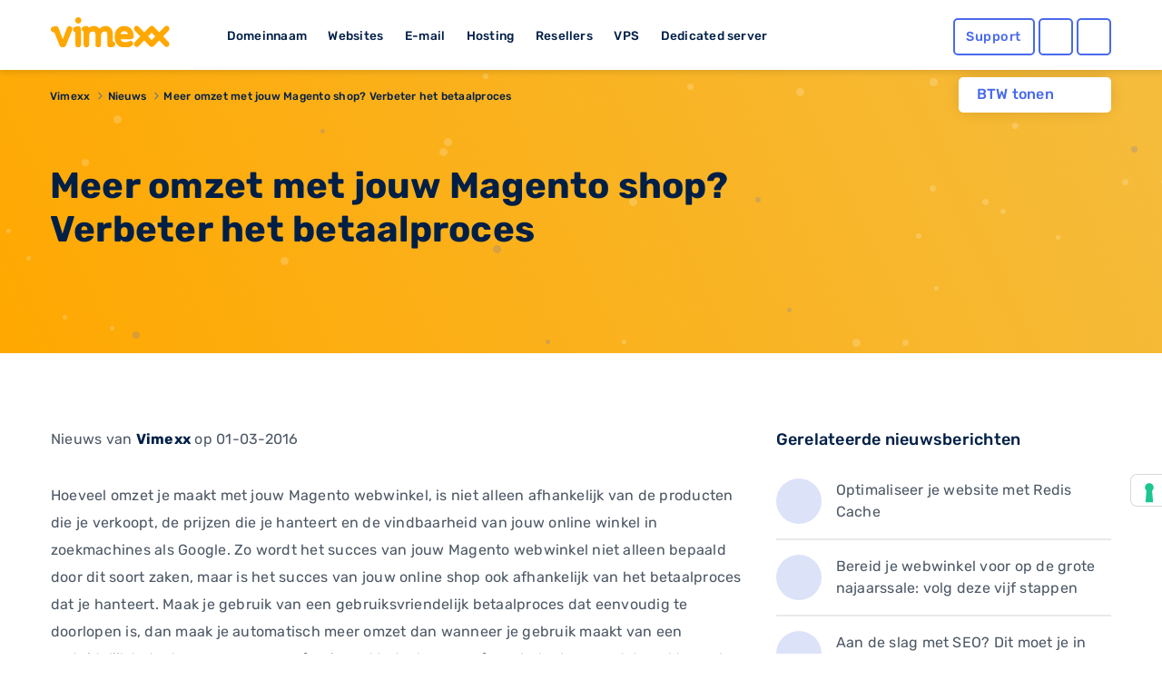

--- FILE ---
content_type: text/html; charset=UTF-8
request_url: https://www.vimexx.be/news/meer-omzet-met-jouw-magento-shop-verbeter-het-betaalproces
body_size: 12123
content:
<!DOCTYPE html>
<html lang="nl" content="NL">
<head>
    <!-- Google Tag Manager -->
<script>(function(w,d,s,l,i){w[l]=w[l]||[];w[l].push({'gtm.start':
            new Date().getTime(),event:'gtm.js'});var f=d.getElementsByTagName(s)[0],
        j=d.createElement(s),dl=l!='dataLayer'?'&l='+l:'';j.async=true;j.src=
        'https://www.googletagmanager.com/gtm.js?id='+i+dl;f.parentNode.insertBefore(j,f);
    })(window,document,'script','dataLayer','GTM-TN2TPM8');</script>
<!-- End Google Tag Manager -->

<meta charset="utf-8">
<meta http-equiv="X-UA-Compatible" content="IE=edge">
<meta name="csrf-token" content="erm2OdPxKbiEsglvEWldcN2vmPopnxKoYLuxVZFt" />
<meta name="viewport" content="width=device-width, initial-scale=1">
<title>Meer omzet met jouw Magento shop? Verbeter het betaalproces</title>
<meta name="description" content="Drie tips om het betaalproces te verbeteren!"/>
<meta name="keywords" content="magento, betalen, website, code, product, gebruikers, faster, bezoekers, order, kosten, improve, automatisch, create, google, online, producten, optimaliseren">
<meta name="robots" content="index, follow" />
<link rel="shortcut icon" type="image/png" href="https://www.vimexx.be/img/favicon.png" />
<link rel="preload" as="style" href="https://www.vimexx.be/build/assets/main-DjsdiEYa.css" /><link rel="stylesheet" href="https://www.vimexx.be/build/assets/main-DjsdiEYa.css" />
<script>
    (function () {
        var s = document.createElement("script"),
            e = !document.body ? document.querySelector("head") : document.body;
        s.src = "https://eu.acsbapp.com/apps/app/dist/js/app.js";
        s.async = true;
        s.onload = function () {
            acsbJS.init({
                statementLink: "",
                footerHtml: '<a href="https://www.accessiway.com/" target="_blank">AccessiWay. The Web Accessibility Solution</a>',
                hideMobile: false,
                hideTrigger: false,
                language: "en",
                position: "left",
                leadColor: "#0069fb",
                triggerColor: "#004fce",
                triggerRadius: "50%",
                triggerPositionX: "left",
                triggerPositionY: "bottom",
                triggerIcon: "people",
                triggerSize: "medium",
                triggerOffsetX: 20,
                triggerOffsetY: 90,
                mobile: {
                    triggerSize: "medium",
                    triggerPositionX: "left",
                    triggerPositionY: "bottom",
                    triggerOffsetX: 10,
                    triggerOffsetY: 90,
                    triggerRadius: "50%",
                },
            });
        };
        e.appendChild(s);
    })();
</script>


    <meta name="twitter:site" content="@vimexx" />
    <meta name="twitter:creator" content="@vimexx" />
    <meta property="og:url" content="https://www.vimexx.be/news/meer-omzet-met-jouw-magento-shop-verbeter-het-betaalproces" />
    <meta property="og:title" content="Meer omzet met jouw Magento shop? Verbeter het betaalproces" />
    <meta property="og:description" content="Drie tips om het betaalproces te verbeteren!" />
    <meta property="og:image" content="https://www.vimexx.be/img/logo/vimexx_logo.png" />
        <meta property="og:type" content="article" />
            <meta property="article:published_time" content="2016-03-01T15:40:48+0100" />
            <meta property="article:modified_time" content="2024-06-10T15:41:57+0200" />
            <meta property="article:tag" content="magento, betalen, website, code, product, gebruikers, faster, bezoekers, order, kosten, improve, automatisch, create, google, online, producten, optimaliseren" />
            

<script>
    window.dataLayer = window.dataLayer || [];
    function gtag(){dataLayer.push(arguments);}
    gtag('js', new Date());

    ///////////////////////
    // events            //
    ///////////////////////

    

    

    
    
            

    

    

    //////////////////////////////////
    // Page Views                   //
    //////////////////////////////////
                
                
                
        
    
    
    
    
    
    
</script>





    
<script async src="https://cdn.hub-prod.team.blue/loader/widget-loader.js"
        data-language="nl"
         >
</script>


<link rel="alternate" hreflang="x-default" href='https://www.vimexx.nl/news/meer-omzet-met-jouw-magento-shop-verbeter-het-betaalproces' />
<link rel="alternate" hreflang="nl-nl" href='https://www.vimexx.nl/news/meer-omzet-met-jouw-magento-shop-verbeter-het-betaalproces' />
<link rel="alternate" hreflang="nl-be" href='https://www.vimexx.be/news/meer-omzet-met-jouw-magento-shop-verbeter-het-betaalproces' />
<link rel="alternate" hreflang="en-us" href='https://www.vimexx.com/news/meer-omzet-met-jouw-magento-shop-verbeter-het-betaalproces' />
<link rel="alternate" hreflang="en" href='https://www.vimexx.eu/news/meer-omzet-met-jouw-magento-shop-verbeter-het-betaalproces' />

    <link rel="canonical" href='https://www.vimexx.be/news/meer-omzet-met-jouw-magento-shop-verbeter-het-betaalproces' />


    <script type="application/ld+json">
         {"@context":"http://schema.org","@type":"NewsArticle","author":{"name":"vimexx","@type":"Organization","url":"https://www.vimexx.be","logo":{"@type":"ImageObject","url":"https://www.vimexx.be/img/logo/vimexx_logo.png"}},"publisher":{"name":"vimexx","@type":"Organization","url":"https://www.vimexx.be","logo":{"@type":"ImageObject","url":"https://www.vimexx.be/img/logo/vimexx_logo.png"}},"headline":"Meer omzet met jouw Magento shop? Verbeter het betaalproces","datePublished":"2016-03-01T15:40:48+0100","dateCreated":"2016-03-01T15:40:48+0100","dateModified":"2024-06-10T15:41:57+0200","description":"Drie tips om het betaalproces te verbeteren!","image":"https://www.vimexx.be/img/logo/vimexx_logo.png","mainEntityOfPage":{"@type":"WebPage","@id":"https://www.vimexx.be/news"},"url":"https://www.vimexx.be/news/meer-omzet-met-jouw-magento-shop-verbeter-het-betaalproces"}
    </script>

    
<script type="application/ld+json">

    {"@context":"http://schema.org","@type":"BreadcrumbList","itemListElement":[{"@type":"ListItem","position":1,"item":{"@id":"https://www.vimexx.be","name":"Vimexx"}},{"@type":"ListItem","position":2,"item":{"@id":"https://www.vimexx.be/news","name":"Nieuws"}},{"@type":"ListItem","position":3,"item":{"@id":"https://www.vimexx.be/news/meer-omzet-met-jouw-magento-shop-verbeter-het-betaalproces","name":"Meer omzet met jouw Magento shop? Verbeter het betaalproces"}}]}
</script>



    
    <link rel="modulepreload" as="script" href="https://www.vimexx.be/build/assets/app-DKofonR3.js" /><link rel="modulepreload" as="script" href="https://www.vimexx.be/build/assets/lang-BBOtKACz.js" /><link rel="modulepreload" as="script" href="https://www.vimexx.be/build/assets/vendor-CZ436ppi.js" /><script type="module" src="https://www.vimexx.be/build/assets/app-DKofonR3.js"></script>
</head>

<body class="body   website ">
<!-- Google Tag Manager (noscript) -->
<noscript><iframe src="https://www.googletagmanager.com/ns.html?id=GTM-TN2TPM8"
                  height="0" width="0" style="display:none;visibility:hidden"></iframe></noscript>
<!-- End Google Tag Manager (noscript) -->

    <div id="app">

        <div class="notification-container">

            
            
        </div>

        <header >
    <div class="container">
        <div class="row no-gutters no-margins">
    <div class="menu-item-hide col-6 col-xs-6 col-md-4 col-lg-2">

                <button class="offcanvas-toggler d-lg-none hidden-lg" type="button" data-toggle="offcanvas" aria-label="show menu">
            <i class="far fa-bars"></i>
        </button>
                <a href="https://www.vimexx.be/" title="Vimexx home" >
            <img src="https://www.vimexx.be/img/header/navigation-bar/vimexx_logo.svg" alt="Vimexx" title="Vimexx" class="logo ml-3" />
        </a>
    </div>
        <div class="col-md-6 col-lg-7 hidden-md d-none d-lg-block hidden-xs hidden-sm hidden-md  menu-links">
        <ul id="menu-item-links" class="">
            <li id="menu-item-domain" class="menu-item-link" data-dropdown="menu-panel-domain">
                <a href="https://www.vimexx.be/domeinnaam" title="Domeinnaam">Domeinnaam</a>
            </li>
            <li id="menu-item-website" class="menu-item-link" data-dropdown="menu-panel-website">
                <a href="https://www.vimexx.be/website-maken" title="Websites">Websites</a>
            </li>
            <li id="menu-item-email" class="menu-item-link" data-dropdown="menu-panel-email">
                <a href="https://www.vimexx.be/email" title="E-mail">E-mail</a>
            </li>
            <li id="menu-item-hosting" class="menu-item-link" data-dropdown="menu-panel-hosting">
                <a href="https://www.vimexx.be/hosting" title="Hosting">Hosting</a>
            </li>
            <li id="menu-item-reseller" class="menu-item-link" data-dropdown="menu-panel-reseller">
                <a href="https://www.vimexx.be/reseller-hosting" title="Resellers">Resellers</a>
            </li>
            <li id="menu-item-vps" class="menu-item-link" data-dropdown="menu-panel-vps">
                <a href="https://www.vimexx.be/vps" title="VPS">VPS</a>
            </li>
            <li id="menu-item-dedicatedserver" class="menu-item-link no-arrow" data-dropdown="menu-panel-dedicatedserver">
                <a href="https://www.vimexx.be/dedicated-server" title="Dedicated server">Dedicated server</a>
            </li>
        </ul>
    </div>
    

        <div class="menu-item-hide col-6 col-xs-6 col-md-3 offset-md-5 col-md-push-5 col-lg-push-0 offset-lg-0 col-lg-3 ">
        <ul class="menu-actions">
   <li class="no-animation help ">
         <a class="button blue hollow help-link  "
            href="https://www.vimexx.be/help"
            aria-label="Help desk and support" title="Support">
            <i class="far fa-question-circle fa-fw icon "></i>
            <span class="text ">
               Support            </span>
         </a>
   </li>

   <li class="no-animation user  ">
      <a id='user_action' class="button blue hollow user-link" href="https://my.vimexx.be/dashboard" title="Mijn Vimexx" rel="nofollow" style="">
                     <i class="far fa-user fa-fw"></i>
         
          
      </a>
   </li>

   <li class="no-animation cart ">
      <a class="button blue  hollow  cart-link" href="https://www.vimexx.be/cart" title="Winkelwagen" rel="nofollow">
         <i class="far fa-shopping-cart fa-fw"></i>
                          </a>
   </li>
</ul>
    </div>
    </div>
        <div class="header-menu-dropdown" id="header-dropdown">
            <form class="auth-form" method="POST" action="https://www.vimexx.be/inloggen" id="form-login-small">
    <input type="hidden" name="_token" value="erm2OdPxKbiEsglvEWldcN2vmPopnxKoYLuxVZFt" autocomplete="off">
    <div class="no-gutters">
        <fieldset class="col-12 col-xs-12">
            <legend><label for="username[]" class="control-label">Gebruikersnaam</label></legend>
            <input class="form-control" type="text" name="username" id="username" placeholder="Gebruikersnaam" autocomplete="username" required>
        </fieldset>

        <fieldset class="col-12 col-xs-12">
            <legend>
                <label for="password[]" class="control-label">Wachtwoord</label>
                <label class="float-right"><a class="passwordForgot" href="https://www.vimexx.be/password/email" title="Wachtwoord vergeten?" tabindex="-1" required>Wachtwoord vergeten?</a></label>
            </legend>
            <input class="form-control password" type="password" name="password" id="password" placeholder="Wachtwoord" required>
        </fieldset>
    </div>

    <div class="no-gutters user-buttons">
        <div class="col-12 col-xs-12 login-button">
            <input type="hidden" id="captcha-response_pzfv" name="g-recaptcha-response" />

<button class="button blue expanded" id="submitbuttonpzfv" onclick="onSubmitpzfv()" type="submit">  <i class="far fa-sign-in"></i>Inloggen</button>

<div id="captcha_div_pzfv"></div>



        </div>

        <div class="row no-gutters ">
            <div class="col-6 col-xs-6 register-button">
                <a href="https://www.vimexx.be/register" class="button logout dark-blue hollow">
                    Registreren
                </a>
            </div>

            <div class="col-6  col-xs-6 webmail-buton">
                <a class="button blue hollow expanded" href="https://mail.zxcs.nl/"
                   title="Webmail" target="_blank" rel="nofollow">
                    <i class="far fa-envelope "></i>
                    Webmail                </a>
            </div>
        </div>
    </div>

</form>        </div>

    </div>
</header>

<div class="navbar-collapse offcanvas-collapse d-lg-none  hidden-lg no-margins" id="offcanvasContainer">
    <div id="offcanvasMenu" class="off-canvasMenu">
        <div id="accordionmenu" class="accordion">
            <div class="card">
                <div class="card-header" id="domains">

                    <button class="btn btn-link collapsed" type="button" data-toggle="collapse"
                            data-target="#collapseDomains" aria-expanded="false" aria-controls="collapseDomains">
                        Domeinnaam
                    </button>

                </div>
                <div id="collapseDomains" class="collapse" aria-labelledby="domains" data-parent="#offcanvasMenu">
                    <div class="card-body">
                        <ul class="submenu">
                            <li>
                                <a href="https://www.vimexx.be/domeinnaam/domeinnaam-registreren"
                                   title="Domeinnaam registreren">
                                    <i class="far fa-globe fa-fw"></i>
                                    Domeinnaam registreren
                                </a>
                            </li>
                            <li>
                                <a href="https://www.vimexx.be/domeinnaam/domeinnaam-verhuizen"
                                   title="Domeinnaam verhuizen">
                                    <i class="far fa-truck-moving fa-fw"></i>
                                    Domeinnaam verhuizen
                                </a>
                            </li>
                            <li>
                                <a href="https://www.vimexx.be/domeinnaam/domeinnaam-checken"
                                   title="Domeinnaam checken">
                                    <i class="far fa-search fa-fw"></i>
                                    Domeinnaam checken
                                </a>
                            </li>
                            <li>
                                <a href="https://www.vimexx.be/domeinnaam/domeinnaam-extensies"
                                   title="Domeinnaam extensies">
                                    <i class="far fa-money-bill-wave fa-fw"></i>
                                    Domeinnaam extensies
                                </a>
                            </li>
                            <li>
                                <a href="https://www.vimexx.be/domeinnaam/domeinnaam-doorverwijzen"
                                   title="Domeinnaam doorverwijzen">
                                    <i class="far fa-arrow-right fa-fw"></i>
                                    Domeinnaam doorverwijzen
                                </a>
                            </li>
                        </ul>
                        <a href="https://www.vimexx.be/domeinnaam" title="Domeinnaam" class="button blue hollow">Domeinnaam</a>
                    </div>
                </div>
            </div>
            <div class="card">
                <div class="card-header" id="websites">

                    <button class="btn btn-link collapsed" type="button" data-toggle="collapse"
                            data-target="#collapseWebsites" aria-expanded="false" aria-controls="collapseWebsites">
                        Websites
                    </button>

                </div>
                <div id="collapseWebsites" class="collapse" aria-labelledby="websites" data-parent="#offcanvasMenu">
                    <div class="card-body">
                        <ul class="submenu">
                                                            <li>
                                    <a href="https://www.vimexx.be/website-maken/sitebuilder"
                                       title="Vimexx sitebuilder">
                                        <i class="far fa-pencil-paintbrush fa-fw"></i>
                                        Vimexx sitebuilder
                                    </a>
                                </li>
                            
                            <li>
                                <a href="https://www.vimexx.be/website-maken/wordpress-website"
                                   title="Wordpress website">
                                    <i class="fab fa-wordpress-simple fa-fw"></i>
                                    Wordpress website
                                </a>
                            </li>
                            <li>
                                <a href="https://www.vimexx.be/website-maken/joomla-website"
                                   title="Joomla website">
                                    <i class="fab fa-joomla fa-fw"></i>
                                    Joomla website
                                </a>
                            </li>
                            <li>
                                <a href="https://www.vimexx.be/website-maken/drupal-website"
                                   title="Drupal website">
                                    <i class="fab fa-drupal fa-fw"></i>
                                    Drupal website
                                </a>
                            </li>
                            <li>
                                <a href="https://www.vimexx.be/website-verhuizen"
                                   title="Website verhuizen">
                                    <i class="far fa-truck-moving fa-fw"></i>
                                    Website verhuizen
                                </a>
                            </li>

                            <li class="divider">
                                <a href="https://www.vimexx.be/webshop/magento-webshop"
                                   title="Magento webshop">
                                    <i class="fab fa-magento fa-fw"></i>
                                    Magento webshop
                                </a>
                            </li>
                            <li>
                                <a href="https://www.vimexx.be/webshop/woocommerce-webshop"
                                   title="WooCommerce webshop">
                                    <img
                                         loading="lazy" src="https://www.vimexx.be/img/header/icons/woocommerce.svg"
                                         alt="WooCommerce webshop"
                                         alt="WooCommerce webshop">
                                    <noscript>
                                        <img src="https://www.vimexx.be/img/header/icons/woocommerce.svg"
                                             alt="Woocommerce hosting"
                                             title="Woocommerce hosting">
                                    </noscript>
                                    WooCommerce webshop
                                </a>
                            </li>
                            <li>
                                <a href="https://www.vimexx.be/webshop/prestashop-webshop"
                                   title="Prestashop webshop">
                                    <i class="far fa-shopping-basket fa-fw"></i>
                                    Magento webshop
                                </a>
                            </li>
                            <li>
                                <a href="https://www.vimexx.be/website-verhuizen"
                                   title="Webshop verhuizen">
                                    <i class="far fa-truck-moving fa-fw"></i>
                                    Webshop verhuizen
                                </a>
                            </li>
                        </ul>
                        <a href="https://www.vimexx.be/website-maken" title="Websites" class="button blue hollow">Websites</a>
                        <a href="https://www.vimexx.be/webshop" title="Webshops" class="button blue hollow">Webshops</a>
                    </div>
                </div>
            </div>
            <div class="card">
                <div class="card-header" id="emails">

                    <button class="btn btn-link collapsed" type="button" data-toggle="collapse"
                            data-target="#collapseEmails" aria-expanded="false" aria-controls="collapseEmails">
                        E-mail
                    </button>

                </div>
                <div id="collapseEmails" class="collapse" aria-labelledby="emails" data-parent="#offcanvasMenu">
                    <div class="card-body">
                        <ul class="submenu">
                            <li>
                                <a href="https://www.vimexx.be/email/emailadres"
                                   title="E-mailadres">
                                    <i class="far fa-at fa-fw"></i>
                                    E-mailadres
                                </a>
                            </li>
                            <li>
                                <a href="https://www.vimexx.be/email/email-verhuizen"
                                   title="E-mails verhuizen">
                                    <i class="far fa-truck-moving fa-fw"></i>
                                    E-mails verhuizen
                                </a>
                            </li>
                            <li>
                                <a href="https://www.vimexx.be/email/webmail"
                                   title="Webmail">
                                    <i class="far fa-browser fa-fw"></i>
                                    Webmail
                                </a>
                            </li>
                        </ul>
                        <a href="https://www.vimexx.be/email" title="E-mail" class="button blue hollow">E-mail</a>
                    </div>
                </div>
            </div>
            <div class="card">
                <div class="card-header" id="hostings">

                    <button class="btn btn-link collapsed" type="button" data-toggle="collapse"
                            data-target="#collapseHostings" aria-expanded="false" aria-controls="collapseHostings">
                        Hosting
                    </button>

                </div>
                <div id="collapseHostings" class="collapse" aria-labelledby="hostings" data-parent="#offcanvasMenu">
                    <div class="card-body">
                        <ul class="submenu">
                            <li>
                                <a href="https://www.vimexx.be/webhosting"
                                   title="Webhosting Nederland">
                                    <img  loading="lazy" src="https://www.vimexx.be/img/header/icons/nl.svg"
                                         alt="Webhosting Nederland"
                                         title="Webhosting Nederland">
                                    <noscript>
                                        <img src="https://www.vimexx.be/img/header/icons/nl.svg"
                                             alt="Webhosting Nederland"
                                             title="Webhosting Nederland">
                                    </noscript>
                                    Webhosting Nederland
                                </a>
                            </li>
                            <li>
                                <a href="https://www.vimexx.be/webhosting-belgie"
                                   title="Webhosting Belgie">
                                    <img  loading="lazy" src="https://www.vimexx.be/img/header/icons/be.svg"
                                         alt="Webhosting Belgie"
                                         title="Webhosting Belgie">
                                    <noscript>
                                        <img src="https://www.vimexx.be/img/header/icons/be.svg"
                                             alt="Webhosting Belgie"
                                             title="Webhosting Belgie">
                                    </noscript>
                                    Webhosting Belgie
                                </a>
                            </li>
                            <li>
                                <a href="https://www.vimexx.be/webhosting-duitsland"
                                   title="Webhosting Duitsland">
                                    <img  loading="lazy" src="https://www.vimexx.be/img/header/icons/de.svg"
                                         alt="Webhosting Duitsland"
                                         title="Webhosting Duitsland">
                                    <noscript>
                                        <img src="https://www.vimexx.be/img/header/icons/de.svg"
                                             alt="Webhosting Duitsland"
                                             title="Webhosting Duitsland">
                                    </noscript>
                                    Webhosting Duitsland
                                </a>
                            </li>
                            <li class="divider">
                                <a href="https://www.vimexx.be/webhosting-engeland"
                                   title="Webhosting Engeland">
                                    <img  loading="lazy" src="https://www.vimexx.be/img/header/icons/uk.svg"
                                         alt="Webhosting Engeland"
                                         title="Webhosting Engeland">
                                    <noscript>
                                        <img src="https://www.vimexx.be/img/header/icons/uk.svg"
                                             alt="Webhosting Engeland"
                                             title="Webhosting Engeland">
                                    </noscript>
                                    Webhosting Engeland
                                </a>
                            </li>
                            <li>
                                <a href="https://www.vimexx.be/wordpress-webhosting"
                                   title="Wordpress hosting">
                                    <i class="fab fa-wordpress-simple fa-fw"></i>
                                    Wordpress hosting
                                </a>
                            </li>
                            <li>
                                <a href="https://www.vimexx.be/magento-hosting"
                                   title="Magento hosting">
                                    <i class="fab fa-magento fa-fw"></i>
                                    Magento hosting
                                </a>
                            </li>
                            <li>
                                <a href="https://www.vimexx.be/joomla-hosting"
                                   title="Joomla hosting">
                                    <i class="fab fa-joomla fa-fw"></i>
                                    Joomla hosting
                                </a>
                            </li>
                            <li>
                                <a href="https://www.vimexx.be/woocommerce-webhosting"
                                   title="Woocommerce hosting">
                                    <img
                                         loading="lazy" src="https://www.vimexx.be/img/header/icons/woocommerce.svg"
                                         alt="Woocommerce hosting"
                                         title="Woocommerce hosting">
                                    <noscript>
                                        <img src="https://www.vimexx.be/img/header/icons/woocommerce.svg"
                                             alt="Woocommerce hosting"
                                             title="Woocommerce hosting">
                                    </noscript>
                                    Woocommerce hosting
                                </a>
                            </li>
                            <li>
                                <a href="https://www.vimexx.be/drupal-hosting"
                                   title="Drupal hosting">
                                    <i class="fab fa-drupal fa-fw"></i>
                                    Drupal hosting
                                </a>
                            </li>
                            <li>
                                <a href="https://www.vimexx.be/prestashop-webhosting"
                                   title="Prestashop hosting">
                                    <i class="far fa-shopping-basket fa-fw"></i>
                                    Prestashop hosting
                                </a>
                            </li>
                            <li class="divider">
                                <a href="https://www.vimexx.be/webhosting-vergelijken"
                                   title="Webhosting vergelijken">
                                    <i class="far fa-balance-scale fa-fw"></i>
                                    Webhosting vergelijken
                                </a>
                            </li>
                            <li>
                                <a href="https://www.vimexx.be/performance-hosting"
                                   title="Performance hosting">
                                    <i class="far fa-tachometer-alt-fastest fa-fw"></i>
                                    Performance hosting
                                </a>
                            </li>
                            <li>
                                <a href="https://www.vimexx.be/vps" title="Managed VPS Hosting">
                                    <i class="far fa-hdd fa-fw"></i>
                                    Managed VPS Hosting
                                </a>
                            </li>
                            <li>
                                <a href="https://www.vimexx.be/budget-vps"
                                   title="Budget VPS Hosting">
                                    <i class="far fa-hdd fa-fw"></i>
                                    Budget VPS Hosting
                                </a>
                            </li>
                            <li>
                                <a href="https://www.vimexx.be/dedicated-server"
                                   title="Dedicated server">
                                    <i class="far fa-microchip fa-fw"></i>
                                    Dedicated server
                                </a>
                            </li>

                        </ul>
                        <a href="https://www.vimexx.be/hosting" title="Hosting" class="button blue hollow">Hosting</a>
                    </div>
                </div>
            </div>
            <div class="card">
                <div class="card-header" id="resellers">
                    <button class="btn btn-link collapsed" type="button" data-toggle="collapse"
                            data-target="#collapseResellers" aria-expanded="false" aria-controls="collapseResellers">
                        Resellers
                    </button>
                </div>
                <div id="collapseResellers" class="collapse" aria-labelledby="resellers" data-parent="#offcanvasMenu">
                    <div class="card-body">
                        <ul class="submenu">
                            <li>
                                <a href="https://www.vimexx.be/reseller-hosting"
                                   title="Reseller hosting Nederland">
                                    <i class="far fa-users fa-fw"></i>
                                    Reseller hosting Nederland
                                </a>
                            </li>
                            <li>
                                <a href="https://www.vimexx.be/reseller-hosting-belgie"
                                   title="Reseller hosting Belgie">
                                    <i class="far fa-users fa-fw"></i>
                                    Reseller hosting Belgie
                                </a>
                            </li>
                        </ul>
                        <a href="https://www.vimexx.be/reseller-hosting" title="Resellers" class="button blue hollow">Resellers</a>
                    </div>
                </div>
            </div>


            <div class="card">
                <div class="card-header" id="vps">

                    <button class="btn btn-link collapsed" type="button" data-toggle="collapse"
                            data-target="#collapseVps" aria-expanded="false" aria-controls="collapseVps">
                        VPS
                    </button>

                </div>
                <div id="collapseVps" class="collapse" aria-labelledby="vps" data-parent="#offcanvasMenu">
                    <div class="card-body">
                        <ul class="submenu">
                            <li>
                                <a href="https://www.vimexx.be/vps"
                                   title="Managed VPS Hosting">
                                    <i class="far fa-tachometer-alt-fastest fa-fw"></i>
                                    Managed VPS Hosting
                                </a>
                            </li>
                            <li>
                                <a href="https://www.vimexx.be/budget-vps"
                                   title="Budget VPS Hosting">
                                    <i class="far fa-hdd fa-fw"></i>
                                    Budget VPS Hosting
                                </a>
                            </li>
                        </ul>
                    </div>
                </div>
            </div>

            <div class="card">
                <div class="card-header" id="vps">
                    <a href="https://www.vimexx.be/dedicated-server">
                        <button class="btn btn-link collapsed no-arrow">
                            Dedicated server
                        </button>
                    </a>
                </div>
            </div>


        </div>
    </div>
</div><div class="container menu-dropdown-container " >

    <div class="btw-switch mt-lg-2 ">
        <p>BTW tonen</p>

        <form method="post" action="https://www.vimexx.be/toggle_btw">
            <input type="hidden" name="_token" value="erm2OdPxKbiEsglvEWldcN2vmPopnxKoYLuxVZFt" autocomplete="off">        <button class="btw_button">
            <i class="far fa-toggle-on disabled">

            </i>
        </button>
        </form>
    </div>

    <div id="menu-panel" class="menu-dropdown hidden-md d-none d-lg-block hidden-xs" >
        <div class="row menu" id="menu-panel-domain" >
    <div class="col-4 col-xs-4 p-md-1 p-xl-2 pr-xl-4">
        <a href="https://www.vimexx.be/domeinnaam" title="Domeinnaam" class="title">Domeinnaam</a>
        <p class="content">Het startpunt voor jouw internet succes! Heb je een goed idee voor een nieuwe website, webshop of misschien voor je eigen bedrijf? Leg dan nu jouw eigen domeinnaam direct vast en claim hiermee jouw unieke plek op het internet!</p>
        <a href="https://www.vimexx.be/domeinnaam" title="Lees meer" class="link-arrow titlelink">Domeinnaam</a>
    </div>
    <nav class="col-4 col-xs-4 p-md-1 p-xl-2 ">
        <ul>
            <li class="flex-column align-items-start">
                <a  class="button hollow link no-gutters" href="https://www.vimexx.be/domeinnaam/domeinnaam-registreren" title="Domeinnaam registreren">
                    <i class="far fa-globe fa-fw"></i>
                    Domeinnaam registreren
                </a>
            </li>
            <li class="flex-column align-items-start ">
                <a  class="button hollow link no-gutters" href="https://www.vimexx.be/domeinnaam/domeinnaam-verhuizen" title="Domeinnaam verhuizen">

                    <i class="far fa-truck-moving fa-fw"></i>
                    Domeinnaam verhuizen
                </a>
            </li>
            <li class="flex-column align-items-start ">
                <a  class="button hollow link no-gutters" href="https://www.vimexx.be/domeinnaam/domeinnaam-doorverwijzen" title="Domeinnaam doorverwijzen">
                    <i class="far fa-arrow-right fa-fw"></i>
                    Domeinnaam doorverwijzen
                </a>
            </li>
        </ul>
    </nav>
    <nav class="col-4 col-xs-4 p-md-1 p-xl-2">
        <ul class="">
            <li class="flex-column align-items-start ">
                <a  class="button hollow link no-gutters" href="https://www.vimexx.be/domeinnaam/domeinnaam-checken" title="Domeinnaam checken">
                    <i class="far fa-search fa-fw"></i>
                    Domeinnaam checken

                </a>
            </li>
            <li class="flex-column align-items-start ">
                <a  class="button hollow link no-gutters" href="https://www.vimexx.be/domeinnaam/domeinnaam-extensies" title="Domeinnaam extensies">
                    <i class="far fa-money-bill-wave fa-fw"></i>
                    Domeinnaam extensies
                </a>
            </li>
            <li class="flex-column align-items-start ">
                <a  class="button hollow link no-gutters" href="https://www.vimexx.be/ssls" title="SSL-certificaten">
                    <i class="far fa-shield fa-fw"></i>
                    SSL-certificaten
                </a>
            </li>
        </ul>
    </nav>
</div>

        <div class="menu" id="menu-panel-website" style="display: none">
    <div class="row">
        <div class="col-4 col-xs-4 p-md-1 p-xl-2 pr-xl-4">
            <a href="https://www.vimexx.be/website-maken" title="Webshop maken" class="title">Website maken</a>
            <p class="content">Jouw eigen website online en bereikbaar voor iedereen! Maak van jouw idee een kant en klare en unieke website die bereikbaar is voor het gehele internet. Vergroot je bereik in enkele stappen en zorg dat je zichtbaar word op het internet.</p>
            <a href="https://www.vimexx.be/website-maken" title="Lees meer" class="link-arrow titlelink">Website maken</a>
        </div>
        <nav class="col-4 col-xs-4 p-md-1 p-xl-2 ">
            <ul>
                                    <li class="flex-column align-items-start">
                        <a  class="button hollow link no-gutters new" href="https://www.vimexx.be/website-maken/sitebuilder" title="Vimexx sitebuilder">
                            <i class="far fa-pencil-paintbrush fa-fw"></i>
                            Vimexx sitebuilder
                            <span class="highlight">Nieuw!</span>
                        </a>
                    </li>
                                <li class="flex-column align-items-start ">
                    <a  class="button hollow link no-gutters" href="https://www.vimexx.be/website-maken/wordpress-website" title="Wordpress website">
                        <i class="fab fa-wordpress-simple fa-fw"></i>
                        Wordpress website
                    </a>
                </li>
                <li class="flex-column align-items-start ">
                    <a  class="button hollow link no-gutters" href="https://www.vimexx.be/website-maken/drupal-website" title="Drupal website">
                        <i class="fab fa-drupal fa-fw"></i>
                        Drupal website
                    </a>
                </li>
            </ul>
        </nav>
        <nav class="col-4 col-xs-4 p-md-1 p-xl-2">
            <ul class="">
                <li class="flex-column align-items-start ">
                    <a  class="button hollow link no-gutters" href="https://www.vimexx.be/website-verhuizen" title="Website verhuizen">
                        <i class="far fa-truck-moving fa-fw"></i>
                        Website verhuizen
                    </a>
                </li>
                <li class="flex-column align-items-start ">
                    <a  class="button hollow link no-gutters" href="https://www.vimexx.be/website-maken/joomla-website" title="Joomla website">
                        <i class="fab fa-joomla fa-fw"></i>
                        Joomla website
                    </a>
                </li>
            </ul>
        </nav>
    </div>
    <hr />
    <div class="row">
        <div class="col-4 col-xs-4 p-md-1 p-xl-2 pr-xl-4">
            <a href="https://www.vimexx.be/webshop" title="master.navigation.ebshops.create" class="title">Webshop maken</a>
            <p class="content">Kies het juiste webshop systeem en begin direct met jouw online succes. Simpel en snel, gebouwd op een bewezen succesvol platform en voorzien van de best beoordeelde service.</p>
            <a href="https://www.vimexx.be/webshop" title="Lees meer" class="link-arrow titlelink">Webshop maken</a>
        </div>
        <nav class="col-4 col-xs-4 p-md-1 p-xl-2 ">
            <ul>
                <li class="flex-column align-items-start">
                    <a  class="button hollow link no-gutters" href="https://www.vimexx.be/webshop/magento-webshop" title="Magento webshop">
                        <i class="fab fa-magento fa-fw"></i>
                        Magento webshop
                    </a>
                </li>
                <li class="flex-column align-items-start ">
                    <a  class="button hollow link no-gutters" href="https://www.vimexx.be/webshop/prestashop-webshop" title="Prestashop webshop">
                        <i class="far fa-shopping-basket fa-fw"></i>
                        Prestashop webshop
                    </a>
                </li>

            </ul>
        </nav>
        <nav class="col-4 col-xs-4 p-md-1 p-xl-2">
            <ul class="">
                <li class="flex-column align-items-start ">
                    <a  class="button hollow link no-gutters" href="https://www.vimexx.be/webshop/woocommerce-webshop" title="WooCommerce webshop">
                        <img  loading="lazy" src="https://www.vimexx.be/img/header/icons/woocommerce.svg" alt="WooCommerce webshop" title="WooCommerce webshop" >
                        <noscript>
                            <img src="https://www.vimexx.be/img/header/icons/woocommerce.svg" alt="WooCommerce webshop" title="WooCommerce webshop" >
                        </noscript>
                        WooCommerce webshop

                    </a>
                </li>
                <li class="flex-column align-items-start ">
                    <a  class="button hollow link no-gutters" href="https://www.vimexx.be/website-verhuizen" title="Webshop verhuizen">
                        <i class="far fa-truck-moving fa-fw"></i>
                        Webshop verhuizen
                    </a>
                </li>
            </ul>
        </nav>
    </div>
</div>

        <div class="menu" id="menu-panel-vps" style="display: none">
        <div class="row pb-1 mb-0">
            <div class="col-4 col-xs-4 p-md-1 p-xl-2 pr-xl-4">
                <a class="title">VPS</a>
                <p class="content">
                    Met een VPS bij Vimexx zit je altijd goed. Stel helemaal zelf je eigen VPS samen met ons flexibele self-managed VPS platform of laat het beheer over aan onze systeembeheerders met een managed VPS.
                </p>
            </div>
            <nav class="col-4 col-xs-4 p-md-1 p-xl-2 ">
                <ul>
                    <li class="flex-column align-items-start ">
                        <a  class="button hollow link no-gutters" href="https://www.vimexx.be/vps" title="Managed VPS Hosting">
                            <i class="far fa-tachometer-alt-fastest fa-fw"></i>
                            Managed VPS Hosting
                        </a>
                    </li>
                </ul>
            </nav>
            <nav class="col-4 col-xs-4 p-md-1 p-xl-2">
                <ul class="">
                    <li class="flex-column align-items-start ">
                        <a class="button hollow link no-gutters new" href="https://www.vimexx.be/budget-vps"
                           title="Budget VPS Hosting">
                            <i class="far fa-hdd fa-fw"></i>
                            Budget VPS Hosting
                            <span class="highlight">Nieuw!</span>
                        </a>
                    </li>

                </ul>
            </nav>
        </div>
    </div>

        <div class="row menu" id="menu-panel-email" style="display: none">
    <div class="col-4 col-xs-4 p-md-1 p-xl-2 pr-xl-4">
        <a href="https://www.vimexx.be/email" title="E-mail" class="title">E-mail</a>
        <p class="content">Jouw persoonlijke e-mailadres overal ter wereld bereikbaar.  Het emailadres kan aan jouw Computer, tablet of smartphone toegevoegd worden en is bereikbaar via de webmail waardoor jij overal ter wereld bij jouw persoonlijke email kan.</p>
        <a href="https://www.vimexx.be/email" title="Lees meer" class="link-arrow titlelink">E-mail</a>
    </div>
    <nav class="col-4 col-xs-4 p-md-1 p-xl-2 ">
        <ul>
            <li class="flex-column align-items-start">
                <a  class="button hollow link no-gutters" href="https://www.vimexx.be/email/emailadres" title="E-mailadres">
                    <i class="far fa-at fa-fw"></i>
                    E-mailadres
                </a>
            </li>
            <li class="flex-column align-items-start ">
                <a  class="button hollow link no-gutters" href="https://www.vimexx.be/email/email-verhuizen" title="E-mails verhuizen">
                    <i class="far fa-truck-moving fa-fw"></i>
                    E-mails verhuizen
                </a>
            </li>
        </ul>
    </nav>
    <nav class="col-4 col-xs-4 p-md-1 p-xl-2">
        <ul class="">
            <li class="flex-column align-items-start ">
                <a  class="button hollow link no-gutters" href="https://www.vimexx.be/email/webmail" title="Webmail">
                    <i class="far fa-browser fa-fw"></i>
                    Webmail
                </a>
            </li>
        </ul>
    </nav>
</div>

        <div class="menu" id="menu-panel-hosting" style="display: none">
        <div class="row pb-1 mb-0">
            <div class="col-4 col-xs-4 p-md-1 p-xl-2 pr-xl-4">
                <a href="https://www.vimexx.be/hosting" title="Hosting" class="title">Hosting</a>
                <p class="content">Waar snelheid en bereikbaarheid essentieel zijn. Elke website, webshop, applicatie of app heeft tegenwoordig hosting nodig welke voorzien is van de hoogste snelheid én daarnaast ten alle tijden bereikbaar is voor iedereen in de wereld.</p>
                <a href="https://www.vimexx.be/hosting" title="Lees meer" class="link-arrow titlelink">Hosting</a>
            </div>
            <nav class="col-4 col-xs-4 p-md-1 p-xl-2 ">
                <ul>
                    <li class="flex-column align-items-start">
                        <a  class="button hollow link no-gutters" href="https://www.vimexx.be/webhosting" title="Webhosting Nederland">
                            <img  loading="lazy" src="https://www.vimexx.be/img/header/icons/nl.svg" alt="Webhosting Nederland" title="Webhosting Nederland">
                            <noscript>
                                <img src="https://www.vimexx.be/img/header/icons/nl.svg" alt="Webhosting Nederland" title="Webhosting Nederland">
                            </noscript>

                            Webhosting Nederland
                        </a>
                    </li>
                    <li class="flex-column align-items-start ">
                        <a  class="button hollow link no-gutters" href="https://www.vimexx.be/webhosting-duitsland" title="Webhosting Duitsland">
                            <img  loading="lazy" src="https://www.vimexx.be/img/header/icons/de.svg" alt="Webhosting Duitsland" title="Webhosting Duitsland">
                            <noscript>
                                <img src="https://www.vimexx.be/img/header/icons/de.svg" alt="Webhosting Duitsland" title="Webhosting Duitsland">
                            </noscript>
                            Webhosting Duitsland
                        </a>
                    </li>
                    <li class="flex-column align-items-start">
                        <a  class="button hollow link no-gutters" href="https://www.vimexx.be/cpanel-webhosting" title="cPanel hosting">
                            <i class="fab fa-cpanel"></i>
                            
                            <noscript>
                                <img src="https://www.vimexx.be/img/header/icons/nl.svg" alt="cPanel hosting" title="cPanel hosting">
                            </noscript>

                            cPanel hosting
                        </a>
                    </li>
                </ul>
            </nav>
            <nav class="col-4 col-xs-4 p-md-1 p-xl-2">
                <ul class="">
                    <li class="flex-column align-items-start">
                        <a  class="button hollow link no-gutters" href="https://www.vimexx.be/webhosting-belgie" title="Webhosting Belgie">
                            <img  loading="lazy" src="https://www.vimexx.be/img/header/icons/be.svg" alt="Webhosting Belgie" title="Webhosting Belgie">
                            <noscript>
                                <img src="https://www.vimexx.be/img/header/icons/be.svg" alt="Webhosting Belgie" title="Webhosting Belgie">
                            </noscript>
                            Webhosting Belgie
                        </a>
                    </li>
                    <li class="flex-column align-items-start">
                        <a  class="button hollow link no-gutters" href="https://www.vimexx.be/webhosting-engeland" title="Webhosting Engeland">
                            <img  loading="lazy" src="https://www.vimexx.be/img/header/icons/uk.svg" alt="Webhosting Engeland" title="Webhosting Engeland">
                            <noscript>
                                <img src="https://www.vimexx.be/img/header/icons/uk.svg" alt="Webhosting Engeland" title="Webhosting Engeland">
                            </noscript>
                            Webhosting Engeland
                        </a>
                    </li>
                    <li class="flex-column align-items-start ">
                        <a  class="button hollow link no-gutters" href="https://www.vimexx.be/webhosting-vergelijken" title="Webhosting vergelijken">
                            <i class="far fa-balance-scale fa-fw"></i>
                            Webhosting vergelijken
                        </a>
                    </li>
                </ul>
            </nav>
        </div>
        <div class="row pt-0 pb-1  mt-0 mb-0">
            <div class="col-4 col-xs-4 p-md-1 p-xl-2 pr-xl-4">
            </div>
            <nav class="col-4 col-xs-4 p-md-1 p-xl-2 ">
                <ul>
                    <li class="flex-column align-items-start">
                        <a  class="button hollow link no-gutters" href="https://www.vimexx.be/wordpress-webhosting" title="Wordpress hosting">
                            <i class="fab fa-wordpress-simple fa-fw"></i>
                            Wordpress hosting
                        </a>
                    </li>
                    <li class="flex-column align-items-start ">
                        <a  class="button hollow link no-gutters" href="https://www.vimexx.be/joomla-hosting" title="Joomla hosting">
                            <i class="fab fa-joomla fa-fw"></i>
                            Joomla hosting
                        </a>
                    </li>
                    <li class="flex-column align-items-start ">
                        <a  class="button hollow link no-gutters" href="https://www.vimexx.be/prestashop-webhosting" title="Prestashop hosting">
                            <i class="far fa-shopping-basket fa-fw"></i>
                            Prestashop hosting
                        </a>
                    </li>
                </ul>
            </nav>
            <nav class="col-4 col-xs-4 p-md-1 p-xl-2">
                <ul class="">
                    <li class="flex-column align-items-start">
                        <a  class="button hollow link no-gutters" href="https://www.vimexx.be/magento-hosting" title="Magento hosting">
                            <i class="fab fa-magento fa-fw"></i>
                            Magento hosting
                        </a>
                    </li>
                    <li class="flex-column align-items-start ">
                        <a  class="button hollow link no-gutters" href="https://www.vimexx.be/woocommerce-webhosting" title="Woocommerce hosting">
                            <img  loading="lazy" src="https://www.vimexx.be/img/header/icons/woocommerce.svg" alt="Woocommerce hosting" title="Woocommerce hosting" >
                            <noscript>
                                <img src="https://www.vimexx.be/img/header/icons/woocommerce.svg" alt="Woocommerce hosting" title="Woocommerce hosting" >
                            </noscript>
                            Woocommerce hosting
                        </a>
                    </li>
                    <li class="flex-column align-items-start ">
                        <a  class="button hollow link no-gutters" href="https://www.vimexx.be/drupal-hosting" title="Drupal hosting">
                            <i class="fab fa-drupal fa-fw"></i>
                            Drupal hosting
                        </a>
                    </li>
                </ul>
            </nav>
        </div>
        <div class="row  pt-0 mt-0">
            <div class="col-4 col-xs-4 p-md-1 p-xl-2 pr-xl-4">
            </div>
            <nav class="col-4 col-xs-4 p-md-1 p-xl-2 ">
                <ul>
                    <li class="flex-column align-items-start">
                        <a  class="button hollow link no-gutters" href="https://www.vimexx.be/performance-hosting" title="Performance hosting">
                            <i class="far fa-tachometer-alt-fastest fa-fw"></i>
                            Performance hosting
                            <span class="highlight">Tip!</span>
                        </a>
                    </li>

                </ul>
            </nav>

        </div>
    </div>

        <div class="row menu" id="menu-panel-reseller" style="display: none">
    <div class="col-4 col-xs-4 p-md-1 p-xl-2 pr-xl-4">
        <a href="https://www.vimexx.be/reseller-hosting" title="Resellers" class="title">Resellers</a>
        <p class="content">Verkoop onze producten gemakkelijk en snel door onder jouw eigen label. Volledig transparant en whitelabel en voorzien van alle gemakken</p>
        <a href="https://www.vimexx.be/reseller-hosting" title="Lees meer" class="link-arrow titlelink">Reseller hosting</a>
    </div>
    <nav class="col-4 col-xs-4 p-md-1 p-xl-2 ">
        <ul>
            <li class="flex-column align-items-start">
                <a  class="button hollow link no-gutters" href="https://www.vimexx.be/reseller-hosting" title="Reseller hosting Nederland">
                    <i class="far fa-users fa-fw"></i>
                    Reseller hosting Nederland
                </a>
            </li>
        </ul>
    </nav>
    <nav class="col-4 col-xs-4 p-md-1 p-xl-2">
        <ul class="">
            <li class="flex-column align-items-start ">
                <a  class="button hollow link no-gutters" href="https://www.vimexx.be/reseller-hosting-belgie" title="Reseller hosting Belgie">
                    <i class="far fa-users fa-fw"></i>
                    Reseller hosting Belgie
                </a>
            </li>
        </ul>
    </nav>
</div>


    </div>
</div>



        <main>

            
                <div id="content">
        
        <section id="header">
            <div class="header header-dots">
                <div class="breadcrumbs row">
    <div class="container">
        <nav aria-label="breadcrumb" role="navigation" class="col-12">
        <ol class="breadcrumb">
                            <li class="breadcrumb-item">
                    <a href="https://www.vimexx.be" title="Vimexx">Vimexx</a>
                </li>
                            <li class="breadcrumb-item">
                    <a href="https://www.vimexx.be/news" title="Nieuws">Nieuws</a>
                </li>
                            <li class="breadcrumb-item">
                    <a href="https://www.vimexx.be/news/meer-omzet-met-jouw-magento-shop-verbeter-het-betaalproces" title="Meer omzet met jouw Magento shop? Verbeter het betaalproces">Meer omzet met jouw Magento shop? Verbeter het betaalproces</a>
                </li>
                    </ol>
    </nav>


    </div>
</div>                <div class="container header-container">
        <div v-pre class="row">
                    <div class="col-12 col-lg-9 col-xl-8" style="z-index: 1">
                                <h1 class="title">Meer omzet met jouw Magento shop? Verbeter het betaalproces</h1>
                
                
                
                
                
            </div>
            <div class="col-12 col-lg-4 d-none d-xl-block">
                            </div>
            </div>
</div>


            </div>
        </section>

        <section id="post">
            <div class="container information blog">
                <div class="row">
                    <div class="col-12 col-lg-8">
                        <div class="post">
        <p>
        <span class="author">Nieuws</span> van <b>Vimexx</b> op 01-03-2016
    </p>
    <p>Hoeveel omzet je maakt met jouw Magento webwinkel, is niet alleen afhankelijk van de producten die je verkoopt, de prijzen die je hanteert en de vindbaarheid van jouw online winkel in zoekmachines als Google. Zo wordt het succes van jouw Magento webwinkel niet alleen bepaald door dit soort zaken, maar is het succes van jouw online shop ook afhankelijk van het betaalproces dat je hanteert. Maak je gebruik van een gebruiksvriendelijk betaalproces dat eenvoudig te doorlopen is, dan maak je automatisch meer omzet dan wanneer je gebruik maakt van een onduidelijk betaalproces, een onprofessioneel betaalproces of een betaalproces dat veel te veel stappen kent.</p>

<p>Wil jij het betaalproces van jouw Magento webwinkel verbeteren, zodat je zo veel mogelijk omzet kunt maken met jouw online shop? Gebruik dan de drie tips in dit artikel om te achterhalen hoe je het bestelproces van jouw Magento shop snel en gemakkelijk kunt optimaliseren.</p>

<h2>Tip 1: voorkom onduidelijkheden en onaangename verrassingen</h2>

<p>Het is belangrijk om de gebruiker van jouw betaalproces zo vroeg mogelijk duidelijk te maken wat de totale kosten van de bestelling zijn. Laat daarom niet alleen op tijd zien wat de totale kosten van de bestelling zijn, maar toon ook hoe de totale kosten van de bestelling opgebouwd zijn. Worden er verzendkosten en/of transactiekosten berekend, dan moet je deze kosten duidelijk laten zien. Voorkom onaangename verrassingen die ervoor zorgen dat de bezoekers van jouw webwinkel toch afhaken en je maakt gemakkelijk meer omzet met jouw Magento webwinkel.</p>

<h2>Tip 2: zorg ervoor dat de gebruiker zo snel mogelijk bestellingen kan plaatsen</h2>

<p>Lange bestelformulieren die handmatig ingevuld moeten worden, betaalprocessen met vijf verschillende stappen en andere tijdrovende zaken in het betaalproces zorgen ervoor dat mensen sneller afhaken bij het plaatsen van een bestelling. Zorg ervoor dat gebruikers zo snel mogelijk bestellingen kunnen plaatsen door het betaalproces zo kort mogelijk te maken en de gebruiker waar mogelijk te helpen. Het helpen van een gebruiker bij het bestellen van een product, kun je bijvoorbeeld doen door bepaalde velden automatisch in te vullen. Het is een kleine aanpassing in de code van jouw Magento website, maar deze aanpassing zorgt mogelijk wel voor meer omzet.</p>

<h2>Tip 3: bied meerdere betaalmogelijkheden aan</h2>

<p>Mensen hebben altijd een favoriete betaalmethode. Sommige mensen betalen alles met de creditcard, terwijl andere mensen het liefst afrekenen met iDEAL, PayPal of met een acceptgiro. Zijn de favoriete betaalmethodes van jouw gebruikers aanwezig in de Magento webwinkel, dan zijn zij sneller geneigd om een aankoop te doen. Kun je alleen betalen met een creditcard of met PayPal, dan zullen er veel mensen afhaken. Probeer te achterhalen welke betaalmogelijkheden het populairst zijn onder jouw klanten en bied in ieder geval deze betaalmogelijkheden aan in jouw Magento webwinkel.</p>

<p>Gebruik je bovenstaande tips om jouw Magento betaalproces te verbeteren, dan is de kans groot dat je meer producten verkoopt in jouw online shop. Dit betekent dat je meer omzet maakt, wat weer leidt tot hogere winsten en een groter succes voor jouw online shop.</p>

<p><img src="https://www.vimexx.nl/asset/Article/1007/storage666702a59623e.jpeg" /></p>

</div>                    </div>
                    <div class="col-12 col-lg-4">
                        <div class="sidebar">
    <p class="news-title">
        Gerelateerde nieuwsberichten
    </p>
    <div class="block">
                        <div class="news-item">
                    <a href="https://www.vimexx.be/news/optimaliseer-je-website-met-redis-cache">
                        <div class="icon">
                            <i class="far fa-newspaper"></i>
                        </div>
                        <span><span>Optimaliseer je website met Redis Cache</span></span>
                        <div class="clear"></div>
                    </a>
                </div>
                        <div class="news-item">
                    <a href="https://www.vimexx.be/news/bereid-je-webwinkel-voor-op-de-grote-najaarssale-volg-deze-vijf-stappen">
                        <div class="icon">
                            <i class="far fa-newspaper"></i>
                        </div>
                        <span><span>Bereid je webwinkel voor op de grote najaarssale: volg deze vijf stappen</span></span>
                        <div class="clear"></div>
                    </a>
                </div>
                        <div class="news-item">
                    <a href="https://www.vimexx.be/news/aan-de-slag-met-seo-dit-moet-je-in-ieder-geval-niet-doen">
                        <div class="icon">
                            <i class="far fa-newspaper"></i>
                        </div>
                        <span><span>Aan de slag met SEO? Dit moet je in ieder geval niet doen</span></span>
                        <div class="clear"></div>
                    </a>
                </div>
                        <div class="news-item">
                    <a href="https://www.vimexx.be/news/meer-omzet-met-jouw-magento-shop-verbeter-het-betaalproces">
                        <div class="icon">
                            <i class="far fa-newspaper"></i>
                        </div>
                        <span><span>Meer omzet met jouw Magento shop? Verbeter het betaalproces</span></span>
                        <div class="clear"></div>
                    </a>
                </div>
                        <div class="news-item">
                    <a href="https://www.vimexx.be/news/jouw-mobiele-website-verbeteren-met-vier-belangrijke-tips">
                        <div class="icon">
                            <i class="far fa-newspaper"></i>
                        </div>
                        <span><span>​Jouw mobiele website verbeteren met vier belangrijke tips</span></span>
                        <div class="clear"></div>
                    </a>
                </div>
            </div>
</div>                    </div>
                </div>
            </div>
        </section>

        <section id="rating">
            <div class="container no-spacing-bottom">
    <div class="rate">
        <div class="row">
            <div class="col-12 col-lg-6 col-xl-7">
                <span class="text">Vimexx:
                    <a href="https://www.webhosters.nl/blog/vimexx-is-de-best-beoordeelde-webhoster-van-2019" title="Best beoordeelde webhosting bedrijf 2019" rel="nofollow" style="color:#001f47; text-decoration: none;" target="_blank">
                        best beoordeelde webhosting provider!
                    </a>
                </span>
            </div>
            <div class="col-12 col-lg-6 col-xl-5">
                <div class="row">
                    <div class="col-12  col-lg-7 mt-4 mb-4 mt-lg-0 mb-lg-0">
                        <span class="result">- 5 van 5 sterren -</span>
                    </div>
                    <div class="col-12 col-lg-5">
                        <i class="fa fa-star font-yellow"></i>
                        <i class="fa fa-star font-yellow"></i>
                        <i class="fa fa-star font-yellow"></i>
                        <i class="fa fa-star font-yellow"></i>
                        <i class="fa fa-star font-yellow"></i>
                    </div>
                </div>
            </div>
        </div>
    </div>
</div>        </section>

        <section id="categories">
            <div class="categories container">
    <div class="row">
        <div class="col-6 col-sm-6 col-md-4 col-lg col-xl">
            <a href="https://www.vimexx.be/domeinnaam" title="Domeinnamen" class="callout category">
                <i class="fal fa-globe-americas"></i>
                <span class="title">Domeinnamen</span>
            </a>
        </div>
        <div class="col-6 col-sm-6 col-md-4 col-lg col-xl">
            <a href="https://www.vimexx.be/email" title="Emails" class="callout category">
                <i class="fal fa-envelope-open"></i>
                <span class="title">Emails</span>
            </a>
        </div>
        <div class="col-6 col-sm-6 col-md-4 col-lg col-xl">
            <a href="https://www.vimexx.be/website-maken" title="Websites" class="callout category">
                <i class="fal fa-browser"></i>
                <span class="title">Websites</span>
            </a>
        </div>
        <div class="col-6 col-sm-6 col-md-4 col-lg col-xl">
            <a href="https://www.vimexx.be/webshop" title="Webshops" class="callout category">
                <i class="fal fa-shopping-bag"></i>
                <span class="title">Webshops</span>
            </a>
        </div>
        <div class="col-6 col-sm-6 col-md-4 col-lg col-xl">
            <a href="https://www.vimexx.be/hosting" title="Hosting" class="callout category">
                <i class="fal fa-server"></i>
                <span class="title">Hosting</span>
            </a>
        </div>
        <div class="col-6 col-sm-6 col-md-4 col-lg col-xl d-lg-none">
            <a href="https://www.vimexx.be/reseller-hosting" title="Resellers" class="callout category">
                <i class="fal fa-users"></i>
                <span class="title">Resellers</span>
            </a>
        </div>
    </div>
</div>        </section>

        <footer>
            <div class="container">
    <div class="row">
        <div class="col-sm-12 col-md-12 col-lg">
            <div class="copyright">
    <div class="row">
        <div class="col-12 col-xs-7 col-sm-12 col-md-4 col-lg-12">
            <img  loading="lazy" src="https://www.vimexx.be/img/logo/vimexx_logo_wit.svg" alt="Vimexx" title="Vimexx logo" />
        </div>
        <p class="d-none d-md-block col-md-8 d-lg-none">&nbsp;</p>
        <p class="col-12 col-md-4 col-lg-12">
            &copy; Vimexx.nl 2015&hyphen;2026 - All rights reserved        </p>
        <p class="col-12 col-md-4 col-lg-12">
            Vondellaan 47,<br />
            2332AA Leiden<br/>
            <b>( Geen bezoekadres )</b>
        </p>
                            <div class="col-12 col-md-4 col-lg-12 footer-icons">
                    <a href="https://www.facebook.com/vimexx" title="Facebook of Vimexx" rel="nofollow" target="_blank">
                        <i class="fab fa-facebook-square"></i>
                    </a>
                    <a href="https://twitter.com/vimexx" title="Twitter of Vimexx" rel="nofollow" target="_blank">
                        <i class="fab fa-twitter-square"></i>
                    </a>
                    <a href="https://www.linkedin.com/company/vimexx" title="LinkedIn of Vimexx" rel="nofollow" target="_blank">
                        <i class="fab fa-linkedin"></i>
                    </a>
                    <a href="https://www.instagram.com/vimexx/" title="Vimexx of Instagram" rel="nofollow" target="_blank">
                        <i class="fab fa-instagram"></i>
                    </a>
                </div>
                </div>
</div>        </div>
        <div class="col-6 col-md-4 col-lg">
            <span class="font-weight-bold">Hosting</span>
           <ul class="mt-3">
                <li><a href="https://www.vimexx.be/webhosting" title="Webhosting">Webhosting</a></li>
                <li><a href="https://www.vimexx.be/webhosting-belgie" title="Webhosting Belgie">Webhosting Belgie</a></li>
                <li><a href="https://www.vimexx.be/webhosting-duitsland" title="Webhosting Duitsland">Webhosting Duitsland</a></li>
                <li><a href="https://www.vimexx.be/webhosting-engeland" title="Webhosting Engeland">Webhosting Engeland</a></li>
                <li><a href="https://www.vimexx.be/wordpress-webhosting" title="Wordpress webhosting">Wordpress webhosting</a></li>
                <li><a href="https://www.vimexx.be/magento-hosting" title="Magento hosting">Magento hosting</a></li>
                <li><a href="https://www.vimexx.be/joomla-hosting" title="Joomla hosting">Joomla hosting</a></li>
                <li><a href="https://www.vimexx.be/woocommerce-webhosting" title="Woocommerce webhosting">Woocommerce webhosting</a></li>
                <li><a href="https://www.vimexx.be/prestashop-webhosting" title="Prestashop webhosting">Prestashop webhosting</a></li>
                <li><a href="https://www.vimexx.be/drupal-hosting" title="Drupal hosting">Drupal hosting</a></li>
               <li><a href="https://www.vimexx.be/webhosting-vergelijken" title="Webhosting vergelijken">Webhosting vergelijken</a></li>
               <li><a href="https://www.vimexx.be/vps" title="VPS">VPS</a></li>
               <li><a href="https://www.vimexx.be/dedicated-server" title="Dedicated server">Dedicated server</a></li>
            </ul>
            <span class="font-weight-bold">Reseller</span>
           <ul class="mt-3">
                <li><a href="https://www.vimexx.be/reseller-hosting" title="Reseller hosting">Reseller hosting</a></li>
                <li><a href="https://www.vimexx.be/reseller-hosting-belgie" title="Reseller hosting Belgie">Reseller hosting Belgie</a></li>
            </ul>
        </div>
        <div class="col-6 col-md-4 col-lg">
            <span class="font-weight-bold">Website</span>
           <ul class="mt-3">
                <li><a href="https://www.vimexx.be/website-maken" title="Website maken">Website maken</a></li>
                <li><a href="https://www.vimexx.be/website-verhuizen" title="Website verhuizen">Website verhuizen</a></li>
                <li><a href="https://www.vimexx.be/website-maken/website-maker" title="Website maker">Website maker</a></li>
                <li><a href="https://www.vimexx.be/website-maken/wordpress-website" title="Wordpress website">Wordpress website</a></li>
                <li><a href="https://www.vimexx.be/website-maken/joomla-website" title="Joomla website">Joomla website</a></li>
                <li><a href="https://www.vimexx.be/website-maken/drupal-website" title="Drupal website">Drupal website</a></li>
            </ul>
            <span class="font-weight-bold">Webshop</span>
           <ul class="mt-3">
                <li><a href="https://www.vimexx.be/webshop/magento-webshop" title="Magento webshop">Magento webshop</a></li>
                <li><a href="https://www.vimexx.be/webshop/woocommerce-webshop" title="WooCommerce webshop">WooCommerce webshop</a></li>
                <li><a href="https://www.vimexx.be/webshop/prestashop-webshop" title="Prestashop webshop">Prestashop webshop</a></li>
                <li><a href="https://www.vimexx.be/website-verhuizen" title="Webshop verhuizen">Webshop verhuizen</a></li>
            </ul>
            <ul class="d-none d-md-block d-lg-none">
                <li class="mt-3">KVK&colon; 70570078</li>
                <li>BTW&colon;NL858378140B01</li>
                <li><a href="https://www.vimexx.be/Fair-Use-Policy-v3.pdf" title="Fair use policy" title="Fair use policy" rel="nofollow" target="_blank">Fair use policy</a></li>
                <li><a href="https://www.vimexx.be/Verwerkersovereenkomst-Vimexx-14-05-2018.pdf" title="Verwerkersovereenkomst" title="Verwerkersovereenkomst" rel="nofollow" target="_blank">Verwerkersovereenkomst</a></li>
                <li><a href="https://www.vimexx.be/algemene_voorwaarden.pdf" title="Algemene voorwaarden" title="Algemene voorwaarden" rel="nofollow" target="_blank">Algemene voorwaarden</a></li>
            </ul>
        </div>
        <div class="col-6 col-md-4 col-lg">
            <span class="font-weight-bold">Domeinnaam</span>
           <ul class="mt-3">
                <li><a href="https://www.vimexx.be/domeinnaam/domeinnaam-registreren" title="Domeinnaam registreren">Domeinnaam registreren</a></li>
                <li><a href="https://www.vimexx.be/domeinnaam/domeinnaam-verhuizen" title="Domeinnaam verhuizen">Domeinnaam verhuizen</a></li>
                <li><a href="https://www.vimexx.be/domeinnaam/domeinnaam-checken" title="Domeinnaam checken">Domeinnaam checken</a></li>
                <li><a href="https://www.vimexx.be/domeinnaam/domeinnaam-extensies" title="Domeinnaam extensies">Domeinnaam extensies</a></li>
                <li><a href="https://www.vimexx.be/domeinnaam/domeinnaam-doorverwijzen" title="Domeinnaam doorverwijzen">Domeinnaam doorverwijzen</a></li>
            </ul>
            <span class="font-weight-bold">Email</span>
           <ul class="mt-3">
                <li><a href="https://www.vimexx.be/email/emailadres" title="Emailadres">Emailadres</a></li>
                <li><a href="https://www.vimexx.be/email/webmail" title="Webmail">Webmail</a></li>
                <li><a href="https://www.vimexx.be/email/email-verhuizen" title="Email verhuizen">Email verhuizen</a></li>
            </ul>
            <ul class="d-none d-md-block d-lg-none">
                <li><a href="https://www.vimexx.be/info/contact" title="Contact">Contact</a></li>
                <li><a href="https://www.vimexx.be/status" title="Status">Status</a></li>
                <li><a href="https://www.vimexx.be/news" title="Nieuwspagina">Nieuwspagina</a></li>
                <li><a href="https://www.vimexx.be/blog" title="Blogpagina">Blogpagina</a></li>
                <li><a href="https://www.vimexx.be/forum" title="Forum">Forum</a></li>
                <li><a href="https://www.vimexx.be/info/geld-verdienen" title="Affiliate programma">Affiliate programma</a></li>
                <li><a href="https://www.vimexx.be/maatschappelijk-verantwoord-ondernemen" title="MVO">MVO</a></li>
            </ul>
        </div>
        <div class="col-6 d-block d-md-none d-lg-block col-lg">
            <span class="font-weight-bold">Info</span>
           <ul class="mt-3">
                <li><a href="https://www.vimexx.be/info/contact" title="Contact">Contact</a></li>
                <li><a href="https://www.vimexx.be/status" title="Status">Status</a></li>
                <li><a href="https://www.vimexx.be/news" title="Nieuwspagina">Nieuwspagina</a></li>
                <li><a href="https://www.vimexx.be/blog" title="Blogpagina">Blogpagina</a></li>
                <li><a href="https://www.vimexx.be/forum" title="Forum">Forum</a></li>
                <li><a href="https://www.vimexx.be/info/geld-verdienen" title="Affiliate programma">Affiliate programma</a></li>
                <li><a href="https://www.vimexx.be/maatschappelijk-verantwoord-ondernemen" title="MVO">MVO</a></li>
               <li> <a href="/help/niet-tevreden-geld-terug" title="Niet tevreden geld terug">Niet tevreden geld terug</a></li>
               <li> <a href="https://ec.europa.eu/consumers/odr/main/index.cfm?event=main.home.chooseLanguage" title="Geschillencommissie">Geschillencommissie</a></li>
               <li><a href="https://www.vimexx.be/modelformulier-ontbinding-herroeping-2014.pdf" title="Modelformulier herroeping" title="Modelformulier herroeping" rel="nofollow" target="_blank">Modelformulier herroeping</a></li>
               <li><a href="https://www.vimexx.be/klokkenluiders" title="Klokkenluiders">Klokkenluiders</a></li>
               <li><a href="https://www.vimexx.be/misbruik-melden" title="Misbruik melden">Misbruik melden</a></li>
               <li><a href="https://www.vimexx.be/security/bug-bounty" title="Bug bounty">Bug bounty</a></li>
                <li class="mt-3">KVK&colon; 70570078</li>
                <li>BTW&colon;NL858378140B01</li>
               <li><a href="https://www.vimexx.be/Fair-Use-Policy-v3.pdf" title="Fair use policy" title="Fair use policy" rel="nofollow" target="_blank">Fair use policy</a></li>
               <li><a href="https://www.vimexx.be/Verwerkersovereenkomst-Vimexx-14-05-2018.pdf" title="Verwerkersovereenkomst" title="Verwerkersovereenkomst" rel="nofollow" target="_blank">Verwerkersovereenkomst</a></li>
               <li><a href="https://www.vimexx.be/algemene_voorwaarden.pdf" title="Algemene voorwaarden" title="Algemene voorwaarden" rel="nofollow" target="_blank">Algemene voorwaarden</a></li>
            </ul>
        </div>
    </div>
</div>

        </footer>
    </div>

        </main>
    </div>

        
            
            <script type="text/javascript">
                TRK = {
                                        domain:'vimexx.be',
                    teamblue: 1
                };
                trk_ext = {};
                var _dadaq = _dadaq || [];
            </script>
                        <script src="https://srv.isy-teamblue.services/js/skeletor.js"></script>

        
            <script type="text/javascript">
        var _iub = _iub || [];
        _iub.csConfiguration = {
            "askConsentAtCookiePolicyUpdate": true,
            "floatingPreferencesButtonDisplay": "anchored-center-right",
            "perPurposeConsent": true,
            "siteId": 3302323,
            "whitelabel": false,
            "cookiePolicyId": 37270353,
            "banner": {
                "acceptButtonCaptionColor": "#FFFFFF",
                "acceptButtonColor": "#00b900",
                "acceptButtonDisplay": true,
                "backgroundColor": "#FFFFFF",
                "closeButtonDisplay": false,
                "customizeButtonCaptionColor": "#4D4D4D",
                "customizeButtonColor": "#DADADA",
                "customizeButtonDisplay": true,
                "explicitWithdrawal": true,
                "listPurposes": true,
                "position": "float-center",
                "rejectButtonCaptionColor": "#FFFFFF",
                "rejectButtonColor": "#4969ed",
                "rejectButtonDisplay": true,
                "textColor": "#000000"
            }
        };
        _iub.csLangConfiguration = {"nl":{"cookiePolicyId":37270353},"en-GB":{"cookiePolicyId":99760014}};
    </script>
    <script type="text/javascript" src="https://cs.iubenda.com/autoblocking/3302323.js"></script>
    <script type="text/javascript" src="//cdn.iubenda.com/cs/iubenda_cs.js" charset="UTF-8" async></script>


            <script src="https://www.google.com/recaptcha/api.js?onload=onloadCallbackpzfv" async defer></script>
    
    <script>

        var widgetIdpzfv;

        var formpzfv = document.getElementById('form-login-small')

        formpzfv.addEventListener('submit', onSubmitpzfv);

        function onSubmitpzfv(event) {

                            if(formpzfv.reportValidity()){
                    event.preventDefault();
                    grecaptcha.execute(widgetIdpzfv);
                }
                    }


        
            var onloadCallbackpzfv = function() {

                widgetIdpzfv = grecaptcha.render('captcha_div_pzfv', {
                    'sitekey' : '6Lcz_WEUAAAAAA7EI5Ljk6gTKGMwxI-2WkC44tlC',
                    'callback' : setResponsepzfv,
                    'size' : 'invisible',
                });

            };

            function setResponsepzfv(response) {
                document.getElementById('captcha-response_pzfv').value = response;
                var form = document.getElementById('form-login-small')
                form.submit();
            }
        
    </script>







</body>

</html>


--- FILE ---
content_type: text/html; charset=utf-8
request_url: https://www.google.com/recaptcha/api2/anchor?ar=1&k=6Lcz_WEUAAAAAA7EI5Ljk6gTKGMwxI-2WkC44tlC&co=aHR0cHM6Ly93d3cudmltZXh4LmJlOjQ0Mw..&hl=en&v=PoyoqOPhxBO7pBk68S4YbpHZ&size=invisible&anchor-ms=20000&execute-ms=30000&cb=prqniwoswwbw
body_size: 49622
content:
<!DOCTYPE HTML><html dir="ltr" lang="en"><head><meta http-equiv="Content-Type" content="text/html; charset=UTF-8">
<meta http-equiv="X-UA-Compatible" content="IE=edge">
<title>reCAPTCHA</title>
<style type="text/css">
/* cyrillic-ext */
@font-face {
  font-family: 'Roboto';
  font-style: normal;
  font-weight: 400;
  font-stretch: 100%;
  src: url(//fonts.gstatic.com/s/roboto/v48/KFO7CnqEu92Fr1ME7kSn66aGLdTylUAMa3GUBHMdazTgWw.woff2) format('woff2');
  unicode-range: U+0460-052F, U+1C80-1C8A, U+20B4, U+2DE0-2DFF, U+A640-A69F, U+FE2E-FE2F;
}
/* cyrillic */
@font-face {
  font-family: 'Roboto';
  font-style: normal;
  font-weight: 400;
  font-stretch: 100%;
  src: url(//fonts.gstatic.com/s/roboto/v48/KFO7CnqEu92Fr1ME7kSn66aGLdTylUAMa3iUBHMdazTgWw.woff2) format('woff2');
  unicode-range: U+0301, U+0400-045F, U+0490-0491, U+04B0-04B1, U+2116;
}
/* greek-ext */
@font-face {
  font-family: 'Roboto';
  font-style: normal;
  font-weight: 400;
  font-stretch: 100%;
  src: url(//fonts.gstatic.com/s/roboto/v48/KFO7CnqEu92Fr1ME7kSn66aGLdTylUAMa3CUBHMdazTgWw.woff2) format('woff2');
  unicode-range: U+1F00-1FFF;
}
/* greek */
@font-face {
  font-family: 'Roboto';
  font-style: normal;
  font-weight: 400;
  font-stretch: 100%;
  src: url(//fonts.gstatic.com/s/roboto/v48/KFO7CnqEu92Fr1ME7kSn66aGLdTylUAMa3-UBHMdazTgWw.woff2) format('woff2');
  unicode-range: U+0370-0377, U+037A-037F, U+0384-038A, U+038C, U+038E-03A1, U+03A3-03FF;
}
/* math */
@font-face {
  font-family: 'Roboto';
  font-style: normal;
  font-weight: 400;
  font-stretch: 100%;
  src: url(//fonts.gstatic.com/s/roboto/v48/KFO7CnqEu92Fr1ME7kSn66aGLdTylUAMawCUBHMdazTgWw.woff2) format('woff2');
  unicode-range: U+0302-0303, U+0305, U+0307-0308, U+0310, U+0312, U+0315, U+031A, U+0326-0327, U+032C, U+032F-0330, U+0332-0333, U+0338, U+033A, U+0346, U+034D, U+0391-03A1, U+03A3-03A9, U+03B1-03C9, U+03D1, U+03D5-03D6, U+03F0-03F1, U+03F4-03F5, U+2016-2017, U+2034-2038, U+203C, U+2040, U+2043, U+2047, U+2050, U+2057, U+205F, U+2070-2071, U+2074-208E, U+2090-209C, U+20D0-20DC, U+20E1, U+20E5-20EF, U+2100-2112, U+2114-2115, U+2117-2121, U+2123-214F, U+2190, U+2192, U+2194-21AE, U+21B0-21E5, U+21F1-21F2, U+21F4-2211, U+2213-2214, U+2216-22FF, U+2308-230B, U+2310, U+2319, U+231C-2321, U+2336-237A, U+237C, U+2395, U+239B-23B7, U+23D0, U+23DC-23E1, U+2474-2475, U+25AF, U+25B3, U+25B7, U+25BD, U+25C1, U+25CA, U+25CC, U+25FB, U+266D-266F, U+27C0-27FF, U+2900-2AFF, U+2B0E-2B11, U+2B30-2B4C, U+2BFE, U+3030, U+FF5B, U+FF5D, U+1D400-1D7FF, U+1EE00-1EEFF;
}
/* symbols */
@font-face {
  font-family: 'Roboto';
  font-style: normal;
  font-weight: 400;
  font-stretch: 100%;
  src: url(//fonts.gstatic.com/s/roboto/v48/KFO7CnqEu92Fr1ME7kSn66aGLdTylUAMaxKUBHMdazTgWw.woff2) format('woff2');
  unicode-range: U+0001-000C, U+000E-001F, U+007F-009F, U+20DD-20E0, U+20E2-20E4, U+2150-218F, U+2190, U+2192, U+2194-2199, U+21AF, U+21E6-21F0, U+21F3, U+2218-2219, U+2299, U+22C4-22C6, U+2300-243F, U+2440-244A, U+2460-24FF, U+25A0-27BF, U+2800-28FF, U+2921-2922, U+2981, U+29BF, U+29EB, U+2B00-2BFF, U+4DC0-4DFF, U+FFF9-FFFB, U+10140-1018E, U+10190-1019C, U+101A0, U+101D0-101FD, U+102E0-102FB, U+10E60-10E7E, U+1D2C0-1D2D3, U+1D2E0-1D37F, U+1F000-1F0FF, U+1F100-1F1AD, U+1F1E6-1F1FF, U+1F30D-1F30F, U+1F315, U+1F31C, U+1F31E, U+1F320-1F32C, U+1F336, U+1F378, U+1F37D, U+1F382, U+1F393-1F39F, U+1F3A7-1F3A8, U+1F3AC-1F3AF, U+1F3C2, U+1F3C4-1F3C6, U+1F3CA-1F3CE, U+1F3D4-1F3E0, U+1F3ED, U+1F3F1-1F3F3, U+1F3F5-1F3F7, U+1F408, U+1F415, U+1F41F, U+1F426, U+1F43F, U+1F441-1F442, U+1F444, U+1F446-1F449, U+1F44C-1F44E, U+1F453, U+1F46A, U+1F47D, U+1F4A3, U+1F4B0, U+1F4B3, U+1F4B9, U+1F4BB, U+1F4BF, U+1F4C8-1F4CB, U+1F4D6, U+1F4DA, U+1F4DF, U+1F4E3-1F4E6, U+1F4EA-1F4ED, U+1F4F7, U+1F4F9-1F4FB, U+1F4FD-1F4FE, U+1F503, U+1F507-1F50B, U+1F50D, U+1F512-1F513, U+1F53E-1F54A, U+1F54F-1F5FA, U+1F610, U+1F650-1F67F, U+1F687, U+1F68D, U+1F691, U+1F694, U+1F698, U+1F6AD, U+1F6B2, U+1F6B9-1F6BA, U+1F6BC, U+1F6C6-1F6CF, U+1F6D3-1F6D7, U+1F6E0-1F6EA, U+1F6F0-1F6F3, U+1F6F7-1F6FC, U+1F700-1F7FF, U+1F800-1F80B, U+1F810-1F847, U+1F850-1F859, U+1F860-1F887, U+1F890-1F8AD, U+1F8B0-1F8BB, U+1F8C0-1F8C1, U+1F900-1F90B, U+1F93B, U+1F946, U+1F984, U+1F996, U+1F9E9, U+1FA00-1FA6F, U+1FA70-1FA7C, U+1FA80-1FA89, U+1FA8F-1FAC6, U+1FACE-1FADC, U+1FADF-1FAE9, U+1FAF0-1FAF8, U+1FB00-1FBFF;
}
/* vietnamese */
@font-face {
  font-family: 'Roboto';
  font-style: normal;
  font-weight: 400;
  font-stretch: 100%;
  src: url(//fonts.gstatic.com/s/roboto/v48/KFO7CnqEu92Fr1ME7kSn66aGLdTylUAMa3OUBHMdazTgWw.woff2) format('woff2');
  unicode-range: U+0102-0103, U+0110-0111, U+0128-0129, U+0168-0169, U+01A0-01A1, U+01AF-01B0, U+0300-0301, U+0303-0304, U+0308-0309, U+0323, U+0329, U+1EA0-1EF9, U+20AB;
}
/* latin-ext */
@font-face {
  font-family: 'Roboto';
  font-style: normal;
  font-weight: 400;
  font-stretch: 100%;
  src: url(//fonts.gstatic.com/s/roboto/v48/KFO7CnqEu92Fr1ME7kSn66aGLdTylUAMa3KUBHMdazTgWw.woff2) format('woff2');
  unicode-range: U+0100-02BA, U+02BD-02C5, U+02C7-02CC, U+02CE-02D7, U+02DD-02FF, U+0304, U+0308, U+0329, U+1D00-1DBF, U+1E00-1E9F, U+1EF2-1EFF, U+2020, U+20A0-20AB, U+20AD-20C0, U+2113, U+2C60-2C7F, U+A720-A7FF;
}
/* latin */
@font-face {
  font-family: 'Roboto';
  font-style: normal;
  font-weight: 400;
  font-stretch: 100%;
  src: url(//fonts.gstatic.com/s/roboto/v48/KFO7CnqEu92Fr1ME7kSn66aGLdTylUAMa3yUBHMdazQ.woff2) format('woff2');
  unicode-range: U+0000-00FF, U+0131, U+0152-0153, U+02BB-02BC, U+02C6, U+02DA, U+02DC, U+0304, U+0308, U+0329, U+2000-206F, U+20AC, U+2122, U+2191, U+2193, U+2212, U+2215, U+FEFF, U+FFFD;
}
/* cyrillic-ext */
@font-face {
  font-family: 'Roboto';
  font-style: normal;
  font-weight: 500;
  font-stretch: 100%;
  src: url(//fonts.gstatic.com/s/roboto/v48/KFO7CnqEu92Fr1ME7kSn66aGLdTylUAMa3GUBHMdazTgWw.woff2) format('woff2');
  unicode-range: U+0460-052F, U+1C80-1C8A, U+20B4, U+2DE0-2DFF, U+A640-A69F, U+FE2E-FE2F;
}
/* cyrillic */
@font-face {
  font-family: 'Roboto';
  font-style: normal;
  font-weight: 500;
  font-stretch: 100%;
  src: url(//fonts.gstatic.com/s/roboto/v48/KFO7CnqEu92Fr1ME7kSn66aGLdTylUAMa3iUBHMdazTgWw.woff2) format('woff2');
  unicode-range: U+0301, U+0400-045F, U+0490-0491, U+04B0-04B1, U+2116;
}
/* greek-ext */
@font-face {
  font-family: 'Roboto';
  font-style: normal;
  font-weight: 500;
  font-stretch: 100%;
  src: url(//fonts.gstatic.com/s/roboto/v48/KFO7CnqEu92Fr1ME7kSn66aGLdTylUAMa3CUBHMdazTgWw.woff2) format('woff2');
  unicode-range: U+1F00-1FFF;
}
/* greek */
@font-face {
  font-family: 'Roboto';
  font-style: normal;
  font-weight: 500;
  font-stretch: 100%;
  src: url(//fonts.gstatic.com/s/roboto/v48/KFO7CnqEu92Fr1ME7kSn66aGLdTylUAMa3-UBHMdazTgWw.woff2) format('woff2');
  unicode-range: U+0370-0377, U+037A-037F, U+0384-038A, U+038C, U+038E-03A1, U+03A3-03FF;
}
/* math */
@font-face {
  font-family: 'Roboto';
  font-style: normal;
  font-weight: 500;
  font-stretch: 100%;
  src: url(//fonts.gstatic.com/s/roboto/v48/KFO7CnqEu92Fr1ME7kSn66aGLdTylUAMawCUBHMdazTgWw.woff2) format('woff2');
  unicode-range: U+0302-0303, U+0305, U+0307-0308, U+0310, U+0312, U+0315, U+031A, U+0326-0327, U+032C, U+032F-0330, U+0332-0333, U+0338, U+033A, U+0346, U+034D, U+0391-03A1, U+03A3-03A9, U+03B1-03C9, U+03D1, U+03D5-03D6, U+03F0-03F1, U+03F4-03F5, U+2016-2017, U+2034-2038, U+203C, U+2040, U+2043, U+2047, U+2050, U+2057, U+205F, U+2070-2071, U+2074-208E, U+2090-209C, U+20D0-20DC, U+20E1, U+20E5-20EF, U+2100-2112, U+2114-2115, U+2117-2121, U+2123-214F, U+2190, U+2192, U+2194-21AE, U+21B0-21E5, U+21F1-21F2, U+21F4-2211, U+2213-2214, U+2216-22FF, U+2308-230B, U+2310, U+2319, U+231C-2321, U+2336-237A, U+237C, U+2395, U+239B-23B7, U+23D0, U+23DC-23E1, U+2474-2475, U+25AF, U+25B3, U+25B7, U+25BD, U+25C1, U+25CA, U+25CC, U+25FB, U+266D-266F, U+27C0-27FF, U+2900-2AFF, U+2B0E-2B11, U+2B30-2B4C, U+2BFE, U+3030, U+FF5B, U+FF5D, U+1D400-1D7FF, U+1EE00-1EEFF;
}
/* symbols */
@font-face {
  font-family: 'Roboto';
  font-style: normal;
  font-weight: 500;
  font-stretch: 100%;
  src: url(//fonts.gstatic.com/s/roboto/v48/KFO7CnqEu92Fr1ME7kSn66aGLdTylUAMaxKUBHMdazTgWw.woff2) format('woff2');
  unicode-range: U+0001-000C, U+000E-001F, U+007F-009F, U+20DD-20E0, U+20E2-20E4, U+2150-218F, U+2190, U+2192, U+2194-2199, U+21AF, U+21E6-21F0, U+21F3, U+2218-2219, U+2299, U+22C4-22C6, U+2300-243F, U+2440-244A, U+2460-24FF, U+25A0-27BF, U+2800-28FF, U+2921-2922, U+2981, U+29BF, U+29EB, U+2B00-2BFF, U+4DC0-4DFF, U+FFF9-FFFB, U+10140-1018E, U+10190-1019C, U+101A0, U+101D0-101FD, U+102E0-102FB, U+10E60-10E7E, U+1D2C0-1D2D3, U+1D2E0-1D37F, U+1F000-1F0FF, U+1F100-1F1AD, U+1F1E6-1F1FF, U+1F30D-1F30F, U+1F315, U+1F31C, U+1F31E, U+1F320-1F32C, U+1F336, U+1F378, U+1F37D, U+1F382, U+1F393-1F39F, U+1F3A7-1F3A8, U+1F3AC-1F3AF, U+1F3C2, U+1F3C4-1F3C6, U+1F3CA-1F3CE, U+1F3D4-1F3E0, U+1F3ED, U+1F3F1-1F3F3, U+1F3F5-1F3F7, U+1F408, U+1F415, U+1F41F, U+1F426, U+1F43F, U+1F441-1F442, U+1F444, U+1F446-1F449, U+1F44C-1F44E, U+1F453, U+1F46A, U+1F47D, U+1F4A3, U+1F4B0, U+1F4B3, U+1F4B9, U+1F4BB, U+1F4BF, U+1F4C8-1F4CB, U+1F4D6, U+1F4DA, U+1F4DF, U+1F4E3-1F4E6, U+1F4EA-1F4ED, U+1F4F7, U+1F4F9-1F4FB, U+1F4FD-1F4FE, U+1F503, U+1F507-1F50B, U+1F50D, U+1F512-1F513, U+1F53E-1F54A, U+1F54F-1F5FA, U+1F610, U+1F650-1F67F, U+1F687, U+1F68D, U+1F691, U+1F694, U+1F698, U+1F6AD, U+1F6B2, U+1F6B9-1F6BA, U+1F6BC, U+1F6C6-1F6CF, U+1F6D3-1F6D7, U+1F6E0-1F6EA, U+1F6F0-1F6F3, U+1F6F7-1F6FC, U+1F700-1F7FF, U+1F800-1F80B, U+1F810-1F847, U+1F850-1F859, U+1F860-1F887, U+1F890-1F8AD, U+1F8B0-1F8BB, U+1F8C0-1F8C1, U+1F900-1F90B, U+1F93B, U+1F946, U+1F984, U+1F996, U+1F9E9, U+1FA00-1FA6F, U+1FA70-1FA7C, U+1FA80-1FA89, U+1FA8F-1FAC6, U+1FACE-1FADC, U+1FADF-1FAE9, U+1FAF0-1FAF8, U+1FB00-1FBFF;
}
/* vietnamese */
@font-face {
  font-family: 'Roboto';
  font-style: normal;
  font-weight: 500;
  font-stretch: 100%;
  src: url(//fonts.gstatic.com/s/roboto/v48/KFO7CnqEu92Fr1ME7kSn66aGLdTylUAMa3OUBHMdazTgWw.woff2) format('woff2');
  unicode-range: U+0102-0103, U+0110-0111, U+0128-0129, U+0168-0169, U+01A0-01A1, U+01AF-01B0, U+0300-0301, U+0303-0304, U+0308-0309, U+0323, U+0329, U+1EA0-1EF9, U+20AB;
}
/* latin-ext */
@font-face {
  font-family: 'Roboto';
  font-style: normal;
  font-weight: 500;
  font-stretch: 100%;
  src: url(//fonts.gstatic.com/s/roboto/v48/KFO7CnqEu92Fr1ME7kSn66aGLdTylUAMa3KUBHMdazTgWw.woff2) format('woff2');
  unicode-range: U+0100-02BA, U+02BD-02C5, U+02C7-02CC, U+02CE-02D7, U+02DD-02FF, U+0304, U+0308, U+0329, U+1D00-1DBF, U+1E00-1E9F, U+1EF2-1EFF, U+2020, U+20A0-20AB, U+20AD-20C0, U+2113, U+2C60-2C7F, U+A720-A7FF;
}
/* latin */
@font-face {
  font-family: 'Roboto';
  font-style: normal;
  font-weight: 500;
  font-stretch: 100%;
  src: url(//fonts.gstatic.com/s/roboto/v48/KFO7CnqEu92Fr1ME7kSn66aGLdTylUAMa3yUBHMdazQ.woff2) format('woff2');
  unicode-range: U+0000-00FF, U+0131, U+0152-0153, U+02BB-02BC, U+02C6, U+02DA, U+02DC, U+0304, U+0308, U+0329, U+2000-206F, U+20AC, U+2122, U+2191, U+2193, U+2212, U+2215, U+FEFF, U+FFFD;
}
/* cyrillic-ext */
@font-face {
  font-family: 'Roboto';
  font-style: normal;
  font-weight: 900;
  font-stretch: 100%;
  src: url(//fonts.gstatic.com/s/roboto/v48/KFO7CnqEu92Fr1ME7kSn66aGLdTylUAMa3GUBHMdazTgWw.woff2) format('woff2');
  unicode-range: U+0460-052F, U+1C80-1C8A, U+20B4, U+2DE0-2DFF, U+A640-A69F, U+FE2E-FE2F;
}
/* cyrillic */
@font-face {
  font-family: 'Roboto';
  font-style: normal;
  font-weight: 900;
  font-stretch: 100%;
  src: url(//fonts.gstatic.com/s/roboto/v48/KFO7CnqEu92Fr1ME7kSn66aGLdTylUAMa3iUBHMdazTgWw.woff2) format('woff2');
  unicode-range: U+0301, U+0400-045F, U+0490-0491, U+04B0-04B1, U+2116;
}
/* greek-ext */
@font-face {
  font-family: 'Roboto';
  font-style: normal;
  font-weight: 900;
  font-stretch: 100%;
  src: url(//fonts.gstatic.com/s/roboto/v48/KFO7CnqEu92Fr1ME7kSn66aGLdTylUAMa3CUBHMdazTgWw.woff2) format('woff2');
  unicode-range: U+1F00-1FFF;
}
/* greek */
@font-face {
  font-family: 'Roboto';
  font-style: normal;
  font-weight: 900;
  font-stretch: 100%;
  src: url(//fonts.gstatic.com/s/roboto/v48/KFO7CnqEu92Fr1ME7kSn66aGLdTylUAMa3-UBHMdazTgWw.woff2) format('woff2');
  unicode-range: U+0370-0377, U+037A-037F, U+0384-038A, U+038C, U+038E-03A1, U+03A3-03FF;
}
/* math */
@font-face {
  font-family: 'Roboto';
  font-style: normal;
  font-weight: 900;
  font-stretch: 100%;
  src: url(//fonts.gstatic.com/s/roboto/v48/KFO7CnqEu92Fr1ME7kSn66aGLdTylUAMawCUBHMdazTgWw.woff2) format('woff2');
  unicode-range: U+0302-0303, U+0305, U+0307-0308, U+0310, U+0312, U+0315, U+031A, U+0326-0327, U+032C, U+032F-0330, U+0332-0333, U+0338, U+033A, U+0346, U+034D, U+0391-03A1, U+03A3-03A9, U+03B1-03C9, U+03D1, U+03D5-03D6, U+03F0-03F1, U+03F4-03F5, U+2016-2017, U+2034-2038, U+203C, U+2040, U+2043, U+2047, U+2050, U+2057, U+205F, U+2070-2071, U+2074-208E, U+2090-209C, U+20D0-20DC, U+20E1, U+20E5-20EF, U+2100-2112, U+2114-2115, U+2117-2121, U+2123-214F, U+2190, U+2192, U+2194-21AE, U+21B0-21E5, U+21F1-21F2, U+21F4-2211, U+2213-2214, U+2216-22FF, U+2308-230B, U+2310, U+2319, U+231C-2321, U+2336-237A, U+237C, U+2395, U+239B-23B7, U+23D0, U+23DC-23E1, U+2474-2475, U+25AF, U+25B3, U+25B7, U+25BD, U+25C1, U+25CA, U+25CC, U+25FB, U+266D-266F, U+27C0-27FF, U+2900-2AFF, U+2B0E-2B11, U+2B30-2B4C, U+2BFE, U+3030, U+FF5B, U+FF5D, U+1D400-1D7FF, U+1EE00-1EEFF;
}
/* symbols */
@font-face {
  font-family: 'Roboto';
  font-style: normal;
  font-weight: 900;
  font-stretch: 100%;
  src: url(//fonts.gstatic.com/s/roboto/v48/KFO7CnqEu92Fr1ME7kSn66aGLdTylUAMaxKUBHMdazTgWw.woff2) format('woff2');
  unicode-range: U+0001-000C, U+000E-001F, U+007F-009F, U+20DD-20E0, U+20E2-20E4, U+2150-218F, U+2190, U+2192, U+2194-2199, U+21AF, U+21E6-21F0, U+21F3, U+2218-2219, U+2299, U+22C4-22C6, U+2300-243F, U+2440-244A, U+2460-24FF, U+25A0-27BF, U+2800-28FF, U+2921-2922, U+2981, U+29BF, U+29EB, U+2B00-2BFF, U+4DC0-4DFF, U+FFF9-FFFB, U+10140-1018E, U+10190-1019C, U+101A0, U+101D0-101FD, U+102E0-102FB, U+10E60-10E7E, U+1D2C0-1D2D3, U+1D2E0-1D37F, U+1F000-1F0FF, U+1F100-1F1AD, U+1F1E6-1F1FF, U+1F30D-1F30F, U+1F315, U+1F31C, U+1F31E, U+1F320-1F32C, U+1F336, U+1F378, U+1F37D, U+1F382, U+1F393-1F39F, U+1F3A7-1F3A8, U+1F3AC-1F3AF, U+1F3C2, U+1F3C4-1F3C6, U+1F3CA-1F3CE, U+1F3D4-1F3E0, U+1F3ED, U+1F3F1-1F3F3, U+1F3F5-1F3F7, U+1F408, U+1F415, U+1F41F, U+1F426, U+1F43F, U+1F441-1F442, U+1F444, U+1F446-1F449, U+1F44C-1F44E, U+1F453, U+1F46A, U+1F47D, U+1F4A3, U+1F4B0, U+1F4B3, U+1F4B9, U+1F4BB, U+1F4BF, U+1F4C8-1F4CB, U+1F4D6, U+1F4DA, U+1F4DF, U+1F4E3-1F4E6, U+1F4EA-1F4ED, U+1F4F7, U+1F4F9-1F4FB, U+1F4FD-1F4FE, U+1F503, U+1F507-1F50B, U+1F50D, U+1F512-1F513, U+1F53E-1F54A, U+1F54F-1F5FA, U+1F610, U+1F650-1F67F, U+1F687, U+1F68D, U+1F691, U+1F694, U+1F698, U+1F6AD, U+1F6B2, U+1F6B9-1F6BA, U+1F6BC, U+1F6C6-1F6CF, U+1F6D3-1F6D7, U+1F6E0-1F6EA, U+1F6F0-1F6F3, U+1F6F7-1F6FC, U+1F700-1F7FF, U+1F800-1F80B, U+1F810-1F847, U+1F850-1F859, U+1F860-1F887, U+1F890-1F8AD, U+1F8B0-1F8BB, U+1F8C0-1F8C1, U+1F900-1F90B, U+1F93B, U+1F946, U+1F984, U+1F996, U+1F9E9, U+1FA00-1FA6F, U+1FA70-1FA7C, U+1FA80-1FA89, U+1FA8F-1FAC6, U+1FACE-1FADC, U+1FADF-1FAE9, U+1FAF0-1FAF8, U+1FB00-1FBFF;
}
/* vietnamese */
@font-face {
  font-family: 'Roboto';
  font-style: normal;
  font-weight: 900;
  font-stretch: 100%;
  src: url(//fonts.gstatic.com/s/roboto/v48/KFO7CnqEu92Fr1ME7kSn66aGLdTylUAMa3OUBHMdazTgWw.woff2) format('woff2');
  unicode-range: U+0102-0103, U+0110-0111, U+0128-0129, U+0168-0169, U+01A0-01A1, U+01AF-01B0, U+0300-0301, U+0303-0304, U+0308-0309, U+0323, U+0329, U+1EA0-1EF9, U+20AB;
}
/* latin-ext */
@font-face {
  font-family: 'Roboto';
  font-style: normal;
  font-weight: 900;
  font-stretch: 100%;
  src: url(//fonts.gstatic.com/s/roboto/v48/KFO7CnqEu92Fr1ME7kSn66aGLdTylUAMa3KUBHMdazTgWw.woff2) format('woff2');
  unicode-range: U+0100-02BA, U+02BD-02C5, U+02C7-02CC, U+02CE-02D7, U+02DD-02FF, U+0304, U+0308, U+0329, U+1D00-1DBF, U+1E00-1E9F, U+1EF2-1EFF, U+2020, U+20A0-20AB, U+20AD-20C0, U+2113, U+2C60-2C7F, U+A720-A7FF;
}
/* latin */
@font-face {
  font-family: 'Roboto';
  font-style: normal;
  font-weight: 900;
  font-stretch: 100%;
  src: url(//fonts.gstatic.com/s/roboto/v48/KFO7CnqEu92Fr1ME7kSn66aGLdTylUAMa3yUBHMdazQ.woff2) format('woff2');
  unicode-range: U+0000-00FF, U+0131, U+0152-0153, U+02BB-02BC, U+02C6, U+02DA, U+02DC, U+0304, U+0308, U+0329, U+2000-206F, U+20AC, U+2122, U+2191, U+2193, U+2212, U+2215, U+FEFF, U+FFFD;
}

</style>
<link rel="stylesheet" type="text/css" href="https://www.gstatic.com/recaptcha/releases/PoyoqOPhxBO7pBk68S4YbpHZ/styles__ltr.css">
<script nonce="c4i23hnDnS3kIST2-07BKQ" type="text/javascript">window['__recaptcha_api'] = 'https://www.google.com/recaptcha/api2/';</script>
<script type="text/javascript" src="https://www.gstatic.com/recaptcha/releases/PoyoqOPhxBO7pBk68S4YbpHZ/recaptcha__en.js" nonce="c4i23hnDnS3kIST2-07BKQ">
      
    </script></head>
<body><div id="rc-anchor-alert" class="rc-anchor-alert"></div>
<input type="hidden" id="recaptcha-token" value="[base64]">
<script type="text/javascript" nonce="c4i23hnDnS3kIST2-07BKQ">
      recaptcha.anchor.Main.init("[\x22ainput\x22,[\x22bgdata\x22,\x22\x22,\[base64]/[base64]/MjU1Ong/[base64]/[base64]/[base64]/[base64]/[base64]/[base64]/[base64]/[base64]/[base64]/[base64]/[base64]/[base64]/[base64]/[base64]/[base64]\\u003d\x22,\[base64]\x22,\x22bVtVw74Rwow6wr7Di8KOw7fDlW5Gw7EKw67Dlh07dsOVwpx/ZMKlIkbCiDDDsEo1esKfTXHCixJkIsKnOsKNw4vCqwTDqHAHwqEEwrVRw7Nkw6XDpsO1w6/DkMKVfBfDpzA2U0ZrFxILwqpfwokKwr1Gw5tcFB7CthPCtcK0wos5w5liw4fCkG4Aw4bCiAnDm8Kaw6PClErDqSrCuMOdFTBtM8OHw59TwqjCtcOYwrstwrZww4sxSMOJwp/Dq8KAL2rCkMOnwpQ1w5rDmTs8w6rDn8KaCEQzZgPCsDN2SsOFW2rDhsKQwqzCoAXCm8OYw6vCl8KowpIuRMKUZ8KUAcOZwqrDtWh2wpR+wqXCt2kdOMKaZ8KyVijCsGsJJsKVwoHDhsOrHhwGPU3CiH/CvnbCik4kO8OCVsOlV1XCuGTDqS3DnWHDmMOaZcOCwqLCgsOXwrV4AAbDj8OSPsOPwpHCs8KAKMK/RRVXeEDDusOzD8O/I2wyw7xYw6HDtToLw6HDlsK+woA+w5ogaH4pDjhwwpphwqrClWU7f8Kzw6rCrRYzPArDjwZPAMKzbcOJfzHDm8OGwpAuAcKVLgt3w7Ezw6vDt8OKBTHDkVfDjcK8IXgAw4PCpcKfw5vCscOKwqXCv0AWwq/CiyLCq8OXFEJZXSkpwozCicOkw6rCr8KCw4EXSx5zcVUWwpPCnUvDtlrCgsO+w4vDlsKTdWjDklPCosOUw4rDssK0woEqIAXClho3CiDCv8OPInvCk27CgcOBwr3CnlkjeT14w77DoXTCoghHDkVmw5TDjRd/[base64]/CgwXCrcK9E8O2Z3PDscOuWsKuKMOOw6hAwo/CgMOXYwgoUcO+dxEPw41+w4RzWTYNRMOsUxNicsKTNy/Dum7Cg8KXw553w73CrcKvw4PCmsKfeG4jwplWd8KnDT3DhsKLwrRKYwtZwr3CpjPDkTgUIcO8wqNPwq1CUMK/TMOFwqHDh0cIdzleXlbDh1DCl0zCgcONwqDDucKKFcKUEU1EwrvDhjomPMKWw7bChnE6NUvCgB5swq1UGMKrChXDn8OoA8K1QyV0TR0GMsOVMzPCncORw5M/H0QowoDCqkJEwqbDpMOcTiUaVAxOw4NnwoLCicONw6/CmhLDu8OnIsO4wpvCsBnDjX7DlildYMOXUDLDicK6f8ObwoZ2woDCmzfCpsK1woNow4piwr7Cj1tAVcKyFFk6wrptw7MAwqnCkyQ0Y8KSw5hTwr3Dk8O5w4XCmScfEXvDo8KEwp8sw5HCjnZMcMOFL8K8w7Ncw7YrTyrDm8OMwoDDmRJ9w4LCkmY/w4PDnE12wo3Dr2tRwrNBMh7CnUrDtcKvwpXCu8KZwo5Rw7HCq8KoeWDDkcKVXsKowpJUwp8Wwp3Ctx0iw6cvwqLDiAQXw4PDv8OxwotrZxnDnGIRw7jCp2/DqFDDosO7JcKZXcKJwrfDp8KBwqHCrMKoGsKRwr/CrsK5w4N4w7pjMx40TS0CbsO8bBHCtMKKVMKew6VCFSV8woV7C8O4AsKKbMObwoQewr9dM8OAwpdBGMKuw5M+w6ExSMKYYsO8HcO1JVBEwo/CnVLDnsK0wpzDqcK7ccKKYmYIMlYSMWtJwrJBKEnDucOAwqMlGTcvw5oJJmDChcOiw5jCizfDrMOBU8KuLcKAwr8qVcO8Yg8qRHgLeGjDlyHDk8KuYcO7w6fCk8KXeTfCjMKLbS3DlMKxBS8QMsKyQsK7wp/DjQTDvMKbw4/DgsOKwo3DhUJHDzkGwpQgIznDjMODw74Dw78Sw6QEwpnDhsKNEQwQw4pYw7DCjkjDpsO3IMO2EcKkwpbDs8KyW2gNwpM9b1gYL8KXw7DCuBDCiMK8wpcCDcKDBTM0w5fCvHTCuzTCjkLCgMOiwpRNf8OqwoDCmsKIUcKQwoUfw63CvkDDlcO/acKQwp8yw4pEdxoJwozDjcKFbGxCw6B+w4TCqWEZw4kkDxo7w7Miw7vDqsO8OV4ZWhXDusO5wqcyRMKWwqnCoMOyAsKFJ8O8TsKtLTLCtsKWwozDlcOHeQ8WS13ClHpIwqLCoyrClcOzNMOSI8OjVUt6HcK4w6vDpMOPw7AQAMO0fsKTd8O/c8Kgwoh7w79Xw53ClRESw53DhCNowqvCqWxOwrLDnDNnfFovRsOywqZOL8KsKcK0NMOmU8KjTGsRw5c4GhvCnsO+w6rDnD3CsVIYwqFXN8ODfcOIwpDDujBDWcOfwp3CgRkxwoLDlMOWwqszw7jDkMK5VRLCkMO7HSI5w7rCisKAwo4/wpNww7LDiwNgwqLDn1lhwrzCkMOKN8KxwqA3HMKUw6tcw7ITw5PDj8Ogw6M3JcOpw4fCp8Kow7pQwpnCqMOtw67DvFvCtBUnOxTDoUZgZhx3CcO7VcODw54MwptRw7jDmzkVw48swrzDvA7Cm8KqwrDDn8O/[base64]/DkRB3wqURwqDCosO+QXbDuBjCn8OQAxbCrcOowox0DsOvw7oww6k9NCx5S8KsI0zCrMOfw4lww6/CisKjw74xGCfDs03CmRZYw4YVwoU2Dy4pw7VRfx3DvwMgw7XDqsKrfi5JwpBuw4EAworDkjXCogDCp8Otw5/DocO3BSFKT8Kxwp/[base64]/Ck3phTMOsw691XsOJCxswVHZlwpwgwqtuwqrDm8KuOcKEw4rDk8O6Hh4XKnbDg8Owwo0xwq5NwpXDoRHCu8KhwopkwrvCkT3CjcOcSUEiJm3DoMOwXi9Vw5HDjRfDmsOkw7NoFXoNwrEfBcKdX8Ouw4NUwokgEcKEw7nChsOkIcK1wpdmEQjDj1V6RMKQUxHDpXg1wq/DlXpWw4MADMKfPRvCvzjCtsOtWlrCuFUOw5lcccKCKcOpLU0YXw/[base64]/w47Cs8KzwoN0w61sJjN0wo0kMMKUw5HDlRI6FTwcKMOmwrbDm8KHA0jDuFnDozpjH8KUw6LDkcKEwrHChEE4woDCp8OMbMOhwrIYN1DCu8OmdA8Gw7LDrwjDsDxIwp47BEhjb2nDhzzChsKiCFTDn8KXwoUrf8OtwojDoMOWw5HCrsK/wpXCi0zCv3nDmMOiVH3Cr8OYFjfDvMOPwrzChEzDhcKDMALCrsKZR8K0woTDiiHDkAdVw5MvKkfDh8OrTsO8acOwAsOdWMK+wqkWdWDCrgrDjcKPIcKUw5XDtVHCiXd6wrzCmMOWwpDDtMKqGnDDmMOPw7NIXTnCg8KGe2JiECzDk8KdckgLVsKoe8OBR8Kkwr/CsMOXRcKydcOqwrZ5C1TChcKmwprCl8OQwowTwo/[base64]/[base64]/[base64]/wpUTBmnCssKhw6TDpATCosOzDSbDjRfCiGtyf8OzBwbDgsOJw7ESwr/DhUE/PlMfAsO9wrdLTcOow587VkfCgMK2I0DDg8O8wpV1w7PDkcO2wqlwR3UbwrLCmWhUw4MsBHoDw4zCpcKLw6PDisOww7oZwrbDh3U1wqTCucKsOMOTw6NYUcONLR/ChVrDoMKXw47CqiVIT8OywoQRLFJhWX/CqsOsdUHDo8K3wr9Kw4k4SFfDq0BGw6XDtsKPwrbCgMKkw6d1RXgCDGsOUSPCkMOld0JCw5LCvkfCpTs8wpEywpE8wq/[base64]/DpCPDmsOBwrllw5vDhzFDw7/Dv1zDmcKDwoHDmFI9w4d2wrkhwrvDvk/DuTXDmkPDpMOULRnDr8KJwrvDnWMQwoMoIMKJwpNnGsKQVsOxw73ChsOKBQ/Dq8KCw5tVwq1mw4rDlHZcYl7DucORw5PCl0pbY8Oyw5DCi8KxP2zDpsODw7MLcMOqw7YhDMKbw68qNsKLXzDCgsKSAcKcSGDDoXh+w7soRybCusKHwo/DhsO0wr/Dg8OQTW0awqnDl8KSwr07TXvDh8OLe0zDgMKGSE/Dm8Oaw7IhSsO4RMKpwrkhd3HDq8KVw4PDlyzDk8K+w7DCu1bDlsKqwoMzfV9vDn4Fwr/Dk8OLby3DpiklWsOww5Nqw7gMw5dbCS3Cu8KJAkLCkMOXNsOhw4LDrzF8w43CiVVJwr5nwr7DqynDusKRwoBgEcOVwprDs8O3woHCk8Kvwr4CNTnDon8KbcOQw6vCocO5wrHDoMK8w5rCscKIFcOaTmHCosOawoFAE2JRe8OtEC/DhcKHwrLChcOcScKRwo3Ds27DiMKzwo3DkH94w4bCtcKuPMOWLcOTWXtrHcKobiVHKyjCpzZYw4ZhDCFVIMONw4DDqUnDgFbDvsOvIMOtY8O2wofCuMOuwq7CrDhTwq9+w7x2fFcOw6LCucKqCEYvdsOlwpl/ccKIwpbCoj7DkMO1JsOJdcOhScOKUMOAwoNKwr1KwpMww6AEw69LdDjCnlPCg2xcw4sgw5UlKSHCkcKIwpfCrsO6NVvDhR7DqcKZwo/CsCUUw5fCmsKfLcK1G8OFwrbDo31HwobCphPCqsO9wprCi8KvN8K/PTR1w57CgVtVwoUWwqRbNXYaQ33Dk8Ojw7ROSWh0w6/CoCzDmz7DijMFMUtmOA0Lw5B5w4jCqMOZw5nCkMKpfMOgw5gdwr4gwoMewpDCksOGwpPCosKeMcKMEz46U115UMOdw6dSw7wtw5J+wr/CiTQdYV50asKLHcKLT1LCn8KFfW5iwr/CjsOJwrXChVLDpGfCosOJwp/Cu8K9w69swpXDt8O+w5/Ctx8sFMONwpjDicKMwoEaZsOzwofCvsOdwo4tPsO8HyXCiWwywrvCicKBIkHCux5Zw6B5fSVYVTzChMOHWyYMw4k2wponbDUJZFJpw4XDoMKbwo9MwqolCk0MZsKEBCtud8KDwrPClMKBYMOQccOow7rCuMKqDsOpN8KMw6I9wrwcwpDCpsKwwrk3wpA4w4/DncKaLsKETMKQWSrDqcKiw68tKlzCrMOSQHzDoSXDmF3Cp3FTYjDCp1XDsmpULH52U8ObdcOEw41vHGrCvFscCcKyUhRxwo0iw4XDisKMB8K4wpDCjMKPw759w6NhZcKcLT/[base64]/[base64]/DniwnREIjw5bDpcKgHcOpLVF3PMKvwo3CmMKPwoxJw57DocOMMCXDnxtIQ3d+X8OCw6suwprCv2LCs8KqJMOReMOvGFhiw5gddiRgc39Sw4IWw7/DkcO9f8KFwonDvhvCicOYGsODw5Rew5Y1w4AxUk1wfybDoQpoWsKMwrlKLBDDtMOrcGNfw6s7acOgCsO2SwU/wqkdJMOew5TCssOEcR3Cp8KdCzYXwpU1UQVuX8Kswo7CnVJhEMOrw6/DtsK1wq/Dok/CocO5w53DssO/[base64]/ai/[base64]/[base64]/[base64]/DmxrDjCzDiMOhwqlFwo5zwrrCisKWwpnDncO/Wm3Cq8OTw5MIXxk3woJ7PMOdbcOWesKgw4gLw63Cg8Ozw6d1c8KXwqHDnw8KwrnDtMOQdsKawqkvdsOzZcKwIMOpc8O3w6XDtRTDjsKDK8KVewPCrx3DunUxw4Naw5vDs1TChG/CtsOVecKidhnDg8OSKcKIcMO2NA7CvMORwrzDoHtLHMOZMsKpw47DghPDqMO6wp/CqMKhQsK9w6jCkMOrw6PDnC4JEsKBacOnDCxNXsOabg/Dvx3DjcKMUsKHZMKAw63ChsKxBXfCksKVwr3DiDRuw43DrkZ1YMOOWCN/[base64]/DtgYFw4J8BgELQMK+BcOCw63Cv8OCXVXDj8K2fcKCwoE0RcONw5Qqw73DnzcSWMKpVCRsacOSwqZLw5PCsCfCsnQLD2DDjcKfwpEDwqXCqkTCicOuwphUw6VwDAfComZMwovCrsKLNsKhw7krw6ZRf8O0ZV45w6rCsDnDvsO/w6omT2QNXF/[base64]/[base64]/wqLClQ7DscOtOMK7Ai7CvMKDw6fCtToww7gMJsODw40QwoFoIsO7B8KkwqtwfV4EJcKCw4BNTsOBw4LCuMODUcOgMcOWw4DDq0wKYlEyw68sYXLDunvDpEtQw4jDj0lUe8Otw7PDkcOqwpRmw7/[base64]/Dp27DnsO8W8Kew68VaxltJMOsZMKNd3lCVkZycsOkL8OnYsOzw5pTCAJpwpTCqcOgWcOzHsO5w4/ChsK9w5vDjRPDknFca8O7RMK4IcOaFcO9D8Kmw7cAwpBvwpLDpMOGbxxmXsKJwonCti/[base64]/DhWfDoCnCnMOVHTfDpFE0wplVOsKdwpM1w5VkOMKyLcOPUhkVHRAbw6QewpzDixLDpnMfw7nCusOraR0SVMO9w6rCg2Z/w5czfsKpw47CtsKJw5HCqE/CoiAYcWRVUcKoHsOhRcKRXMOVwrdYw54Kw7BMXcKcw4V/CsKZU1NYAMO3wqojwqvCqyM2DnxIw6wwwoTCpm8JwofCpMOFFTUQD8OvB0nDtE/CjcKrWMK1cGjDjDLDmMK5esOrwoFwwoTCuMKqOU/CqMOSDmFuwrpXQznCrVnDpRDDgn3DrGovw40Hw5Nyw6o7w6k8w7DDjcO4QcKUVsKGwqHCpcOgwog1QsOCESTCtcKFw5bDs8KjwpgRJ0LChEDDsMOHBSYNw6fDocKKVTvCiUrCrRJ3w4vCqcOCTAlpZUNuw5ovw7vDtyMYw54FKsOIwqFlw4oRw6/DqgRmw504wrTDh0lOQsK8JsOCPVfDinh7W8Ohwr4lwq/ChShywq9UwqUFacK5w5dSwqjDvMKYw78zQETCs1TCmcOpZWTDrcO7OnHCnsKBwqYhdGsFEz1Lw5JNbsOXGF1CTUQdK8KOIMKlwrlEZBrDvGRcw6EVwo1Tw4/[base64]/[base64]/[base64]/w5MHwrHCil09w5XDvcO/w5LCk8OCF1siL8OTHTHDllXDlAlswpHCkcKNwozDjxDDi8KDJy/DmMKtworCtcKwQE/[base64]/Dhk/DoEHCqGzCscKHwrgwwqLCt8OCwo9zNRVjBMO3TmoFwq7CgA4nTToiY8OIBMKtw43DuBpuwofDlk05w5TDvsOXw5how7XCkzfCnS/CjsO0E8KgAcKMw6w5w6BrwrLCm8O4a1ZsdifCg8K6w7V0w6jCgTwbw4R9DMK4wr/DosKGGMOkwoXDjMKvw6g3w5Z2PGdgwo87fQ7ClnfDnsO9DFvCqmPDhSZtFMObwpXDuGExwo7CpMK+I3NAw7nDrMOzfsKKIzTDhgLCjxg9wodPewXCucOzwo49VErDtz7DvsOyKBnCssOjOD5VUsKzCgBOwo/DtsOiGmskw5BcdAQxwro2CTTCgcOQwr8jZsONwofCn8KAPjjCpcOKw5bDgRjDmcOCw5siw7EQLHDCjcKFDMO/[base64]/[base64]/CisOQwqzCvVAICjQtw6JxwqLChh3CnETChFcWwqjCuGLDjXrCv1nDu8OPw4UKw5t+MHjDocOzwrUaw44DCcKow4TDhcOwwq3Dvg58woPCiMKKMMOAwpHDu8OFw7J5w7zCssKew58GwozCm8O4w5Vyw6nCq0oowq/[base64]/CvhI6LijCncO1w7F6QcK1DCdIwoZPLW9jw5TCicO3wr3Dul5XwrxXARgYwqAlwp3CvDp4wr1lA8KVwo3ChsOEw44Dw5d4c8OcworDqcO8MMORw5vDk1nDqgDCg8OIwrPDqREUFzNBwo/DjyXDr8KpFiDCshZtw5PDlz3Cj2s7w7FRwqTDvMO/wrA+w5HCpR/CocKmwpMkLlQqwplwdcKaw6rCiTjCnBDCiDbCiMOMw4FNwpfDssKxwpHCsx9jOcOWwoPClMOww40/[base64]/DssOEw7/CqTFkB8ODLzYYw4xyw7bDiC/ClMKFw7MOw7XDp8OBecO5GMKCScOgSMOswocvd8OFHHo+fMKDw7LCocOlw6TCjMK7w53CosOwIlxADHzCiMOXOVRHUjJhWnN+w7nCosKFMyHCmcOhPUPCtFhMwpMww5PCgcKjw7p/[base64]/[base64]/DvFjDrcOfwonDjjwWeMKsw5nDhUNdw7t9bsKpw5wMAMKeBgptw5I2UsOxVDAiw7lTw4hCwrAbQy9ZVjrDncOJQCDCsRBow4XDrcKQw6XCsR/Cr1fCl8Kpwp48w4PChjZPXcOwwqw5w7LCsk/[base64]/[base64]/CvsOqPMOCAEQ7wq7CoFACwoZOZMOBw4DCjH7CuMOUwrcaH8OQw63Cuh3DoQbDhMKQDwhJwpMfF3VdAsK0w6MuAQLCvMOWw4Aaw7/Dl8KKGjUBw6dtwqTCpMK3VlMHbsKrZRJiwpgiw63DqHEuQ8OXw54JfnYADCpJGnlPw5gVY8KCOcOoTXLCnsKNXi/DnljCsMKbY8OXKn8DQ8Ojw7Z1a8OIeQXDgMOaJsKnw6tQwqVvXnrDtcOsQ8K8QX7CiMKgw5Yjw7QLw5XDl8O+w7NjE2Y2RcKww7oaNsKrwq4XwpwKwpdDPMK/b3rCgsOFMsK/R8K4FBzCusOrwrjCnMOBZnRmw4bDlAMRGx/CqXzDjgkDw4bDkyjCsQgCIW/Crhp9w4HDksKBwoDDrHx1w5/Dn8O1woPCkXwAZsKlwr1qw4EzAcOqCT3Cg8O/FcK8DnrCssKFwosJwogdFcKHwqvCkAciw5PDisO9Lj7CsBQWw6F3w4HDtMOzw5kwwrjCsF8vw7o7woMxWmnCgsO7McK2I8OvNcKGWMK9IXxdcQFHRSzCj8OKw6vCmXB8wr95wqjDmMOdfcK/[base64]/[base64]/[base64]/[base64]/TMOYScKdB1hJw7zDnC3DjVnCpmd3WcK1w41cUgcuwrUISinCpis0esKcwq/[base64]/UUjDsWdCcsKvHcONwqRxX3Rtwqk5w5rCkMOhHnjDi8KAKsOaO8OEw7zCoTVwf8Kbwrt0Dl/CgRXCh2nDmcK1woZ8BEXCpMKCwpXDsxBtQMOYw6vDssKcRCnDpcO1wrd/NE1+w7kww6DDmMOMHcOrw4jCk8KHw78bwqIewpUew6/[base64]/f8KcPcKldMOyJXXDmh5tw65awoPCjgYiwoTCt8O/w73DhjsJD8Oww7cuEXd2wohNw5t6HcKWUcOVw5/[base64]/[base64]/Dk1ZcBsKZw6PDkcKkIEMLwp7CsXLDsRbCriHCpsOMYlN9ZsOgWsO9wptyw6zDnyvCgsO+w6zDj8Ozw7kjIE9+bMOZUyzCrsO9Mwgiw6IxwqjDlsObw7PCl8KBwprCnxFRw6/CmsKTw4lcw7vDrBxvwrHDhMKxw4tOwr9NE8KbP8KVw6rDlGJ8WAhfwrHDgcKlwrXCmX/[base64]/Cv2rDrMKsw5VMLcODS3YQRMKvLcK5DcK3E20gHsOqwpEpEljCu8KGQsOiw54Ewq4xWHVmw4dWwpTDlMOgdsKGwoEww5fDncKiw4vDuUE9fsKMwrfDsRXDrcOXw4U3wqtswo/[base64]/Dj1XDlsKowrrDlm1ow7PDgwN+D8OzwpnDhBTCpwFfw47CtV8Nwq3CvcOffsOqTsKnw5rCgXBmdjbDgFtRwpxLQgfDmzI9wrTDjMKATmY/wqIVwq9ewotOw7o8CMO7QsKPwoNnwrg0bUPDsloYBcONwqvCnDB/w5wcwo/[base64]/KSQMJcOAw6QUw6MCwo/CosOuNwpkw7bCqgLDisKachNSw7vCrjzCr8OBwp7DrEXDgzoAEVPDrjswSMKfwr7CkjXDh8OFAwDCliRUYWhCVcKGYnjCp8O3wr44wohiw4ReH8KowpnDn8O1wqjDmmLChEkRc8K/NsOvDXvClcO5TgoObMOZc21XHRrDrsO9worDqTPDusKJw64Qw44jwpYYwqQDFUjCpMOXAcKKMsOZWcK1UMKfw6A5w7YBLA0HXhEtw6TDshzDvHhCw7zCj8OHbT80PAjDosKNGgx4KcKYICLCscKcGQIWwrNnwq/[base64]/Cn8KVHsO8wrjCscOMSiR7IHTDu8Ozwr87XzTDhx8sEionIsOwB3/ClsKOw4RDchdDMBTDvMK5U8K2GMK0w4PCj8OUKhfDgmLDpkYpw6HCkcKBX13CnnUjd1/DtRADw5F+D8OHDBrDiz/Dv8ONcWwPTmrCtl1Uwowpe14LwpRYwr0zbknDusOZwrzClHYHYMKKPMKeccOuTR4TGcK3EsK3wrAkw5jCljxOaSnDpxIDBcKBDHx5Bi4oAGoDJjXCtEzCjETDqRxDwpJUw7FracKBInILAMKfw7fCt8OTw73Dt1Qvw6kHYMKgZcKGbFvChRJ1wqJKIU7DqAfCl8O8w5/ClgsuZBTDphtEVcOSwrZmEThfWXptaHoUKEnDrynCjsO3IG7CkgDDrUfCphDCpUzDmCbDuxzDpcOCMsOEMXjDvMOreWswQwFyQWDCqGtoFBZ/acOaw6fDrsOOaMOXbcOALMOXTxMJV11Qw6bCv8OsEGxjw5TDvVfChMO4w63Cq0vCpkxGw5kcwrV8L8KWwpnDnEYfworDkEbCn8KDJsOow7chCsK8bSZ6VsO+w6p6wpXDsRHDgcKTw6TDscKfw643w53CgkrDlsKaNsKnw6TCvcOYwpbChm3CukA8XRLDqyMywrUdw6/DuG7DiMKFw7fCvx4BGsOcw5LDqcKLXcKkwrcBwojDrcOBw43Cl8O4w7bDjMKdaV99Gjo/[base64]/[base64]/DqMOyEmPCkcOdOmc8VcKdKsO8w7JqalbDsMOCw6/[base64]/TMODaRtyw7HDqC4Lw61qw7rDuRzDh8KPc8OFGx/DiMK6w4HDlytmwrJ9EiE4w5wTXcK/GcOxw51qKRt/woJANgDCu1RTYcOEDEoxacKnw4/[base64]/Dp8OndUjCjQnCisKNf8K/[base64]/CgcOzw4N4AC9rOMKuFUVPwoJrwqQFfVfDuMOfLcO3wqpRw6pcwqUZw6dXwp4LwrXCpwfCkl99B8KRD0AUfcOnA8ObIlPCpDEJI01aJAozD8KvwpNxw7MLwp/DgcOnf8KkOsOQw7XChsOYUnzDjcKBwrjDvAMlwptjw6LCu8KNA8KvEsKEDSNMwpBDC8OMEXckwpLDtj3DtFk5wrNhNWHDi8KVPy9DXgTDu8Omw505LcKiwonCmsOtw67DpjElcELCvMKsw6HDn3MFwpHDqMK0wqkhw7zCr8Kmw6PChsOoezsdwr/CsHPDk3wcwonCosK3wokRLMK1w698BMKDwoskD8KEw7rChcKtbsKqQMKAwpTCsEDCvcOGw7x0TMO5D8KbV8Ovw6bCpcOiN8OtXAnDpDIDw71cwqPDh8O6J8O+M8OjPcOPFn8cXQ7Cth3CnsKmBywew6MEw7HDsGdQHR3CtjxWdsOaL8Ogw5HDt8OOwojCoS/Cq3bDmHspw4DCgAXChcOewqPDlijDm8K6wqlYw5ZVw6cmwrdpGQ/Dr0TDlUpgw6/CmQIBJ8Okwohjwok4AsOYwr/ClsORCMKLwprDgBDCmh7ClATDssKdDWYQwrtfGlkmwp3CpXIYGQvDg8ObEMKSMxbDl8OycsOZa8KQXF3DohvCosKjaUh1f8OdbMKDwp3DrmfDm0lZwrfDhsO/[base64]/CgGdjPGU6wpXDmlXDvcOzw7Rtwqdaw7fDv8KhwpNldDzCnMO9wqoZwptlwo7Cq8KZw4jDrnNKaRxSw7B9O20kVg/Dr8KvwqlQQWhuU0M6w6fCsEnDqzPCgxvDuyfDk8KdHTIHw43DjDt2w4fCkMOuBj3Dr8OZVsKSw5FxasK/wrdNchTCs3bDg1PDonx1wot7w5EBV8KAw6cxwqwCcUBfwrbCsTvDuEg5wrxnZwTCqsKQbwwEwrAsCcOPT8OhwojDk8K4UXhIwpU3wrIgMMOnw4JpLMKxw5l/W8KTwp5pScKVwrIHNMOxAcO3OsKPLcO/T8OqMX7CssKRw5trwrzCpw3CrD3DhcO+wqUqJnIRFQTCrsOSwoHCiwnChMKZP8KtF3Jfd8KYwqdPLsOqwpADWcO6wppBXsO+NcOuwpcAI8KTWsOSwpbCr0tYw5UtQGHDlm3Cm8K6wrLDgnBYKR7DhMOKwoUIw5rCksOWw5bDpE/[base64]/[base64]/[base64]/DoMOjwpPCkMOxa0LDu2dew5XCvXJ/[base64]/wrViw5PCqA5UCsO9J2o3w7rDisOiw61AwptwwqfDq3oMGsKAL8OcKmInDXByBXM6AxTCrB7DtVvCisKiwoIFwoXDvsOuWE49fSZTwot1eMOgwqPDmcOLwp1tc8Kmw50CWsOUwqMudcO3PEXCvMKkcyLCvMODNEE/LsOLw6c1fwZxCnvCkMOkWUELMyXDhXIxw4PChyB5wo/DnCXDryZiw4XCrMK/Wi3CmsKuRsKaw7c2RcO9wrpew6pvwpPCisO7w5coQCjDmsOZBl9FwpbDoAFpZsOFPg/CnEQXbBHDicOcTgfCmcORw715wpfCjMK6McOtcivDhMOQDnJpEHwgX8KOFiwJwpZQA8OKw6LCr31nI0LCkQLCvDIoUMOuwoVJYA41cBrCrcKZw5QMIMK0fMKnYwplwpVOwpXCgG3Cq8KgwoHChMKRwp/Djm4/[base64]/[base64]/Dj8OUJ8K4XWHCmcOkA24FY8OVaXrChcKodMO1w5pAbUA6w7vDqMKKwrzDpB4vwoTDrMKwJsK/OcOEDxzCpWZxfHnDpXvCsljChz0Kw61zM8OcwoJ/B8OFMMK9HMOww6dRIjPCpMKqw7BwZ8OEwqR/w47CpBY3woTDgT9bImVJCF/CrcOiw5smwoLDkcO1w6Zzw6XDplIhw78wTcOnS8O2dMOSwrrCicKMBjjCiERTwrZhwqIwwrY4w4IZF8OZw43Ckn4ITcOIJVTCrsKWdVnCqmBqQxPDuBfDhxvCrMOBwoM/wpkNKRnDrAoXwqPDnsKbw69tOsKzbQ/CpQzDgMO/wp8VccOOw4dQQcKzwrHDo8Kzwr7DpcOswp0Pw5JsHcKMw481w63Dkz54P8KKw7bCmTFpw6vCosObGjpDw6F8wp7CksKiwpMiIsKswq9Bwq/[base64]/Cj8OKJm3Cj8Orwrh6w4TDkmRswrVtwr3DjhwAwrbCoGV3w5/DrMKtNAYGXMKww7RMMlHCqXHDoMKfwpkTwrPCoUfDgMK6w7IsZyonwpopw6bCoMOzcsKMwo3DtsKSw7Enw77CpMOmwrJQB8O4wrtPw6/CsAFNPRwAwpXDvEIkw73CjcKFc8O5wpBlV8KJNsK4w48/wp7DicK/wrfDrQ/Clh3DqQbCgRfCscKcClPDl8OkwoZ0YX/DrgnCr17DkjnDqQsowqTCmMKbeUc6wqR9wonDi8Omw4gJUsKuDMK0w4QlwqlAdMKCw7DCuMOQw5ZtQsOVcE/ComvDjcKBBH/CkTN1MMOVwoJdw5vChcKUZAzCpz89F8KIMsKaNAY4wqMJNcO6AsOnaMO/wrB1wp1RSMOhw4oEFFJ1wopQa8KrwoBQwr5sw6LCjk1pHsOvwoErw6Qqw4zCicOfwp3CgcOcTcKaAho4w7Q5bcOkwoHCogrCl8Kpw4DCpsKgPjjDqR/CuMKKRMOLYXdEKWQ5w7rDncKTw5MpwotCw5hUw4tgAE1aFkMcwq/DoUlJO8ONworDvcK9PwfDjMKsE2IqwrlhCsO8wp/DqcOcw55QJ00ywpJVVcK9ESnDpMKSwpQDw7zDucODIcKkM8OPZ8OcAMKew6DDm8ObwqHDjg/CocOOd8OlwpMMJ13DmC7CjsOEw6rCj8Kbw7bCjWPChcOWwp0wasKTUMKUX1Y6w65Aw7g2ezwdA8OXURXDkh/Ci8OPcSLCjgHDlUsiNcOKwrLCmcOzw41Rw4Qzw4ltQ8OAccKHDcKCw58vXcKzwppMOiHCn8KVUsK5wpPDhcOMY8KEDBnCjG8Xw7RMZmLCt3MYecKywoPCsD7DoTklcsKrYmDDjzLCmMOvMcO1wrvDmUx1R8OCEMKcwo8+wrHDq27DmzMDw4/[base64]/CrjXCpjFTwqgabsOhAMORw4cTe8OcFjkGwovCg8KOLMO4wq/DvWRaGcKtw7/ChcOpRwXDuMOzAsOzw6bDicKVLcOZVcOHwo/DkGoHw7UewrXDgDtJT8KsbQNCw4nCmSbCjMOYfcOmY8Ogw57CncOMU8KfwqXDnsOhwrlMYxAAwoLClMKXw5tvesOEWcKewo5/XMKfwr9yw4bCocOgRcO/w5/DgsKaVVvDqgDCosKOw4jDt8KNUldYGsOmXMOpwoo6wpUYJVw7FhJRwrzCr3vCuMK7Yy3Ckk7Chm9jVV3DnAsAPcKwScO3OTrClnvDusKKwqVKw7kvAx/CtMKdw4oAJFTCuRfCslJFI8OXw7nDnBYFw5PChcOXNnwmw5rCvsOZcUnCvkIPw5h4X8OTd8K7w6rDp0DCtcKOwonCuMKZwp5VfsOowrbCkxk6w6nClMOfYAvDmQkpMD/CiVLDmcOtw7QuAWLDjXLDnMOBwpgHwqLDqHLDgQgZwpLCqArDhsOPOXZ9BWfCvwrDmsO0wpfCjsKpYVjChmjDmMOMF8Ouw6HCtlpWw4M1NMKUcglOLMO4w4YewofDt01kMsKFJBx5w6/DkMKYw5jDhsKAwr3DvsOyw7cDT8KZwrdjw6HCscKnKxxSw47DnMOAwpXCj8KsbcKxw4cqcl58w444wp5wBTFlw74CXMKFwp86Vy3DrVttTXrCqsKvw7PDrcOjw69QN0nCnArCtT3DmcOtAiHChgbCiMKnw5Fkw7PDkcKPBcKkwqs6PhN6wo/DisKcewM5GMOaf8OQI2fCv8OhwrJqOsOtHjAsw7TCjcOzS8KAw5PCmkHCgWApX3ETflPCiMK4wonCsHIZbMO4B8OPw6/DrMOJIsO3w7ITM8OMwrkbw5lpwrPChMKFF8K9wr/[base64]/[base64]/[base64]/CsXTDkcKDwp3Drz9eSMKlNUvDjAfCh8OewqZgZC7CvcKAdhkIBy/[base64]/D8O6wrPCvcKMwrjDky7DqMKxbsKIN23DlsK0wopJQUzDgjDCscKUfCUsw5kXw4F4w5Row4DCuMOrWMODw7HDv8Ove0o2w7Aow55Ga8O6HixuwohYwpXCg8OiRldwfsOFwp3Ck8Onwp/[base64]/[base64]/DscKMw456w7weFsKXfsKYVMK6MwfDg0LCoMOWNEZHw49dwqVSwrXDvFc1TnotEMKuw54eRgnCjcODQsK0JMOMw5tRw7fCr3HClFfDkXnDqMKFOMKmAHRrRz1MY8KTOMO/GsOhG20dwovCjlXDo8OwcsKHwpbCp8OPwpVjVsKMwqjCs2LCjMKzwqbDtS1PwpZ5wrLCr8Oiw7jCuk/CiEN9wpjDvsOcw7ICw4bDqB0Mw6PDiTZEZcONKsOGwpR3w5kyw4DCusOlHwR/[base64]/DhcOJZX4HwpbDuAbDuQbCtMOobWwqPMKfw7VQMTPDrcK2w5rCq8KQf8KvwrAqeUcQcTTCqgDCgcOnN8K3TWPCvkpbasKhwrBow7I5wo7CpsOzw5PCrsONHsO8TkjDv8OiwrXCvUZ7wpsNUsKPw5prXcK/G1HDr3LCni8FScKRb33DqMKew67CoRHDr37DuMKnATAawqTCkijDnkbDsD5wN8KRRsO6eE/DucKfwo/CvsKqZArDgWs6W8OUFcOLwrlRw7LCh8OHH8K9w6/DjTLCvRzCknAOScKCCywsw47CnAJUVsO3wrvCjiDDgiINw7BCwoM7M0jCq07CunnDoBXDjWrDjiXCs8O3wo0Uw4p/w5nCiVBPwqNewp7Dqn/CucKWw6nDmMOoecOhwqN/[base64]/DucKXwrIpwoU3DcOIw7dBw57DqyjCgsKHJsOcw6/DgMKxSsKvwpPCvcONVcOnacKQw7TDncOBwp8Pw54XwovDo046wo7CpjfDr8KpwrcIw4/CncOHWH/[base64]/CmQo1w6LCoxrDsGzDow1KNsOXwqlswoM9UMORw5HDoMKhQm7ChzEVLBnCqsO2bcOkw5zCj0HCgiAHJsKqw6U+wqlPMSQmw7LCmMKeesOuTcKxwoBswpLDi2PCiMKOBSzDgS7CgcOSw4I+HBTDk1dCwo4Dw4kCNQbDhsOww6glBnfCgsK/Gnw\\u003d\x22],null,[\x22conf\x22,null,\x226Lcz_WEUAAAAAA7EI5Ljk6gTKGMwxI-2WkC44tlC\x22,0,null,null,null,1,[21,125,63,73,95,87,41,43,42,83,102,105,109,121],[1017145,217],0,null,null,null,null,0,null,0,null,700,1,null,0,\[base64]/76lBhn6iwkZoQoZtZDzAxnOyhAZr/MRGQ\\u003d\\u003d\x22,0,0,null,null,1,null,0,0,null,null,null,0],\x22https://www.vimexx.be:443\x22,null,[3,1,1],null,null,null,0,3600,[\x22https://www.google.com/intl/en/policies/privacy/\x22,\x22https://www.google.com/intl/en/policies/terms/\x22],\x227Hs8H3eZypu69HPHcL50Zop8VgiZwUrpisJUxMJ8Yqs\\u003d\x22,0,0,null,1,1769418433478,0,0,[16,191,31],null,[241,45],\x22RC-RY_99Mu8e3QsUw\x22,null,null,null,null,null,\x220dAFcWeA5LyANJib4PsnXlxtV8sJplAG3hvOzkYgW6EH_TSz0og0iEYbudrDBcVBEENHhLoO2YsbHsRIzFyvJREDdMDGx4cZJY8A\x22,1769501233524]");
    </script></body></html>

--- FILE ---
content_type: text/html; charset=UTF-8
request_url: https://srv.motu-teamblue.services/server/he-man_main
body_size: 469
content:
{"_wicasa":"[base64]","_ashkii":"JSON_eyJzaWQiOiI5MDIyMzU5ZTM4NDRmZWE1NTY1N2JlNzdhMmM5Y2E2NyIsImNrdGltZSI6IjE3Njk0MTQ4MzQiLCJzc3AiOiIxIiwicHAiOiJBMDAifQ=="}

--- FILE ---
content_type: text/html; charset=UTF-8
request_url: https://srv.motu-teamblue.services/server/he-man_main
body_size: 469
content:
{"_wicasa":"[base64]","_ashkii":"JSON_eyJzaWQiOiIzZDIwNDdiYmU5MmM3MzU4NmNiNjViMGQwYWIwZTAyOSIsImNrdGltZSI6IjE3Njk0MTQ4MzQiLCJzc3AiOiIxIiwicHAiOiJBMDAifQ=="}

--- FILE ---
content_type: text/css
request_url: https://www.vimexx.be/build/assets/main-DjsdiEYa.css
body_size: 118072
content:
@charset "UTF-8";@import"../vue-select/vue-select.css";:root{--blue: #007bff;--indigo: #6610f2;--purple: #6f42c1;--pink: #e83e8c;--red: #dc3545;--orange: #fd7e14;--yellow: #ffc107;--green: #28a745;--teal: #20c997;--cyan: #17a2b8;--white: #fff;--gray: #6c757d;--gray-dark: #343a40;--primary: #007bff;--secondary: #6c757d;--success: #28a745;--info: #17a2b8;--warning: #ffc107;--danger: #dc3545;--light: #f8f9fa;--dark: #343a40;--breakpoint-xs: 0;--breakpoint-sm: 576px;--breakpoint-md: 768px;--breakpoint-lg: 992px;--breakpoint-xl: 1200px;--font-family-sans-serif: -apple-system, BlinkMacSystemFont, "Segoe UI", Roboto, "Helvetica Neue", Arial, "Noto Sans", "Liberation Sans", sans-serif, "Apple Color Emoji", "Segoe UI Emoji", "Segoe UI Symbol", "Noto Color Emoji";--font-family-monospace: SFMono-Regular, Menlo, Monaco, Consolas, "Liberation Mono", "Courier New", monospace}*,*:before,*:after{box-sizing:border-box}html{font-family:sans-serif;line-height:1.15;-webkit-text-size-adjust:100%;-webkit-tap-highlight-color:rgba(0,0,0,0)}article,aside,figcaption,figure,footer,header,hgroup,main,nav,section{display:block}body{margin:0;font-family:-apple-system,BlinkMacSystemFont,Segoe UI,Roboto,Helvetica Neue,Arial,Noto Sans,Liberation Sans,sans-serif,"Apple Color Emoji","Segoe UI Emoji",Segoe UI Symbol,"Noto Color Emoji";font-size:1rem;font-weight:400;line-height:1.5;color:#212529;text-align:left;background-color:#fff}[tabindex="-1"]:focus:not(:focus-visible){outline:0!important}hr{box-sizing:content-box;height:0;overflow:visible}h1,h2,h3,h4,h5,h6{margin-top:0;margin-bottom:.5rem}p{margin-top:0;margin-bottom:1rem}abbr[title],abbr[data-original-title]{text-decoration:underline;text-decoration:underline dotted;cursor:help;border-bottom:0;text-decoration-skip-ink:none}address{margin-bottom:1rem;font-style:normal;line-height:inherit}ol,ul,dl{margin-top:0;margin-bottom:1rem}ol ol,ul ul,ol ul,ul ol{margin-bottom:0}dt{font-weight:700}dd{margin-bottom:.5rem;margin-left:0}blockquote{margin:0 0 1rem}b,strong{font-weight:bolder}small{font-size:80%}sub,sup{position:relative;font-size:75%;line-height:0;vertical-align:baseline}sub{bottom:-.25em}sup{top:-.5em}a{color:#007bff;text-decoration:none;background-color:transparent}a:hover{color:#0056b3;text-decoration:underline}a:not([href]):not([class]){color:inherit;text-decoration:none}a:not([href]):not([class]):hover{color:inherit;text-decoration:none}pre,code,kbd,samp{font-family:SFMono-Regular,Menlo,Monaco,Consolas,Liberation Mono,Courier New,monospace;font-size:1em}pre{margin-top:0;margin-bottom:1rem;overflow:auto;-ms-overflow-style:scrollbar}figure{margin:0 0 1rem}img{vertical-align:middle;border-style:none}svg{overflow:hidden;vertical-align:middle}table{border-collapse:collapse}caption{padding-top:.75rem;padding-bottom:.75rem;color:#6c757d;text-align:left;caption-side:bottom}th{text-align:inherit;text-align:-webkit-match-parent}label{display:inline-block;margin-bottom:.5rem}button{border-radius:0}button:focus:not(:focus-visible){outline:0}input,button,select,optgroup,textarea{margin:0;font-family:inherit;font-size:inherit;line-height:inherit}button,input{overflow:visible}button,select{text-transform:none}[role=button]{cursor:pointer}select{word-wrap:normal}button,[type=button],[type=reset],[type=submit]{-webkit-appearance:button}button:not(:disabled),[type=button]:not(:disabled),[type=reset]:not(:disabled),[type=submit]:not(:disabled){cursor:pointer}button::-moz-focus-inner,[type=button]::-moz-focus-inner,[type=reset]::-moz-focus-inner,[type=submit]::-moz-focus-inner{padding:0;border-style:none}input[type=radio],input[type=checkbox]{box-sizing:border-box;padding:0}textarea{overflow:auto;resize:vertical}fieldset{min-width:0;padding:0;margin:0;border:0}legend{display:block;width:100%;max-width:100%;padding:0;margin-bottom:.5rem;font-size:1.5rem;line-height:inherit;color:inherit;white-space:normal}progress{vertical-align:baseline}[type=number]::-webkit-inner-spin-button,[type=number]::-webkit-outer-spin-button{height:auto}[type=search]{outline-offset:-2px;-webkit-appearance:none}[type=search]::-webkit-search-decoration{-webkit-appearance:none}::-webkit-file-upload-button{font:inherit;-webkit-appearance:button}output{display:inline-block}summary{display:list-item;cursor:pointer}template{display:none}[hidden]{display:none!important}h1,h2,h3,h4,h5,h6,.h1,.h2,.h3,.h4,.h5,.h6{margin-bottom:.5rem;font-weight:500;line-height:1.2}h1,.h1{font-size:2.5rem}h2,.h2{font-size:2rem}h3,.h3{font-size:1.75rem}h4,.h4{font-size:1.5rem}h5,.h5{font-size:1.25rem}h6,.h6{font-size:1rem}.lead{font-size:1.25rem;font-weight:300}.display-1{font-size:6rem;font-weight:300;line-height:1.2}.display-2{font-size:5.5rem;font-weight:300;line-height:1.2}.display-3{font-size:4.5rem;font-weight:300;line-height:1.2}.display-4{font-size:3.5rem;font-weight:300;line-height:1.2}hr{margin-top:1rem;margin-bottom:1rem;border:0;border-top:1px solid rgba(0,0,0,.1)}small,.small{font-size:.875em;font-weight:400}mark,.mark{padding:.2em;background-color:#fcf8e3}.list-unstyled,.list-inline{padding-left:0;list-style:none}.list-inline-item{display:inline-block}.list-inline-item:not(:last-child){margin-right:.5rem}.initialism{font-size:90%;text-transform:uppercase}.blockquote{margin-bottom:1rem;font-size:1.25rem}.blockquote-footer{display:block;font-size:.875em;color:#6c757d}.blockquote-footer:before{content:"— "}.img-fluid{max-width:100%;height:auto}.img-thumbnail{padding:.25rem;background-color:#fff;border:1px solid #dee2e6;border-radius:.25rem;max-width:100%;height:auto}.figure{display:inline-block}.figure-img{margin-bottom:.5rem;line-height:1}.figure-caption{font-size:90%;color:#6c757d}code{font-size:87.5%;color:#e83e8c;word-wrap:break-word}a>code{color:inherit}kbd{padding:.2rem .4rem;font-size:87.5%;color:#fff;background-color:#212529;border-radius:.2rem}kbd kbd{padding:0;font-size:100%;font-weight:700}pre{display:block;font-size:87.5%;color:#212529}pre code{font-size:inherit;color:inherit;word-break:normal}.pre-scrollable{max-height:340px;overflow-y:scroll}.container,.container-fluid,.container-xl,.container-lg,.container-md,.container-sm{width:100%;padding-right:15px;padding-left:15px;margin-right:auto;margin-left:auto}@media(min-width:576px){.container-sm,.container{max-width:540px}}@media(min-width:768px){.container-md,.container-sm,.container{max-width:720px}}@media(min-width:992px){.container-lg,.container-md,.container-sm,.container{max-width:960px}}@media(min-width:1200px){.container-xl,.container-lg,.container-md,.container-sm,.container{max-width:1140px}}.row{display:flex;flex-wrap:wrap;margin-right:-15px;margin-left:-15px}.no-gutters{margin-right:0;margin-left:0}.no-gutters>.col,.no-gutters>[class*=col-]{padding-right:0;padding-left:0}.col-xl,.col-xl-auto,.col-xl-12,.col-xl-11,.col-xl-10,.col-xl-9,.col-xl-8,.col-xl-7,.col-xl-6,.col-xl-5,.col-xl-4,.col-xl-3,.col-xl-2,.col-xl-1,.col-lg,.col-lg-auto,.col-lg-12,.col-lg-11,.col-lg-10,.col-lg-9,.col-lg-8,.col-lg-7,.col-lg-6,.col-lg-5,.col-lg-4,.col-lg-3,.col-lg-2,.col-lg-1,.col-md,.col-md-auto,.col-md-12,.col-md-11,.col-md-10,.col-md-9,.col-md-8,.col-md-7,.col-md-6,.col-md-5,.col-md-4,.col-md-3,.col-md-2,.col-md-1,.col-sm,.col-sm-auto,.col-sm-12,.col-sm-11,.col-sm-10,.col-sm-9,.col-sm-8,.col-sm-7,.col-sm-6,.col-sm-5,.col-sm-4,.col-sm-3,.col-sm-2,.col-sm-1,.col,.col-auto,.col-12,.col-11,.col-10,.col-9,.col-8,.col-7,.col-6,.col-5,.col-4,.col-3,.col-2,.col-1{position:relative;width:100%;padding-right:15px;padding-left:15px}.col{flex-basis:0;flex-grow:1;max-width:100%}.row-cols-1>*{flex:0 0 100%;max-width:100%}.row-cols-2>*{flex:0 0 50%;max-width:50%}.row-cols-3>*{flex:0 0 33.3333333333%;max-width:33.3333333333%}.row-cols-4>*{flex:0 0 25%;max-width:25%}.row-cols-5>*{flex:0 0 20%;max-width:20%}.row-cols-6>*{flex:0 0 16.6666666667%;max-width:16.6666666667%}.col-auto{flex:0 0 auto;width:auto;max-width:100%}.col-1{flex:0 0 8.33333333%;max-width:8.33333333%}.col-2{flex:0 0 16.66666667%;max-width:16.66666667%}.col-3{flex:0 0 25%;max-width:25%}.col-4{flex:0 0 33.33333333%;max-width:33.33333333%}.col-5{flex:0 0 41.66666667%;max-width:41.66666667%}.col-6{flex:0 0 50%;max-width:50%}.col-7{flex:0 0 58.33333333%;max-width:58.33333333%}.col-8{flex:0 0 66.66666667%;max-width:66.66666667%}.col-9{flex:0 0 75%;max-width:75%}.col-10{flex:0 0 83.33333333%;max-width:83.33333333%}.col-11{flex:0 0 91.66666667%;max-width:91.66666667%}.col-12{flex:0 0 100%;max-width:100%}.order-first{order:-1}.order-last{order:13}.order-0{order:0}.order-1{order:1}.order-2{order:2}.order-3{order:3}.order-4{order:4}.order-5{order:5}.order-6{order:6}.order-7{order:7}.order-8{order:8}.order-9{order:9}.order-10{order:10}.order-11{order:11}.order-12{order:12}.offset-1{margin-left:8.33333333%}.offset-2{margin-left:16.66666667%}.offset-3{margin-left:25%}.offset-4{margin-left:33.33333333%}.offset-5{margin-left:41.66666667%}.offset-6{margin-left:50%}.offset-7{margin-left:58.33333333%}.offset-8{margin-left:66.66666667%}.offset-9{margin-left:75%}.offset-10{margin-left:83.33333333%}.offset-11{margin-left:91.66666667%}@media(min-width:576px){.col-sm{flex-basis:0;flex-grow:1;max-width:100%}.row-cols-sm-1>*{flex:0 0 100%;max-width:100%}.row-cols-sm-2>*{flex:0 0 50%;max-width:50%}.row-cols-sm-3>*{flex:0 0 33.3333333333%;max-width:33.3333333333%}.row-cols-sm-4>*{flex:0 0 25%;max-width:25%}.row-cols-sm-5>*{flex:0 0 20%;max-width:20%}.row-cols-sm-6>*{flex:0 0 16.6666666667%;max-width:16.6666666667%}.col-sm-auto{flex:0 0 auto;width:auto;max-width:100%}.col-sm-1{flex:0 0 8.33333333%;max-width:8.33333333%}.col-sm-2{flex:0 0 16.66666667%;max-width:16.66666667%}.col-sm-3{flex:0 0 25%;max-width:25%}.col-sm-4{flex:0 0 33.33333333%;max-width:33.33333333%}.col-sm-5{flex:0 0 41.66666667%;max-width:41.66666667%}.col-sm-6{flex:0 0 50%;max-width:50%}.col-sm-7{flex:0 0 58.33333333%;max-width:58.33333333%}.col-sm-8{flex:0 0 66.66666667%;max-width:66.66666667%}.col-sm-9{flex:0 0 75%;max-width:75%}.col-sm-10{flex:0 0 83.33333333%;max-width:83.33333333%}.col-sm-11{flex:0 0 91.66666667%;max-width:91.66666667%}.col-sm-12{flex:0 0 100%;max-width:100%}.order-sm-first{order:-1}.order-sm-last{order:13}.order-sm-0{order:0}.order-sm-1{order:1}.order-sm-2{order:2}.order-sm-3{order:3}.order-sm-4{order:4}.order-sm-5{order:5}.order-sm-6{order:6}.order-sm-7{order:7}.order-sm-8{order:8}.order-sm-9{order:9}.order-sm-10{order:10}.order-sm-11{order:11}.order-sm-12{order:12}.offset-sm-0{margin-left:0}.offset-sm-1{margin-left:8.33333333%}.offset-sm-2{margin-left:16.66666667%}.offset-sm-3{margin-left:25%}.offset-sm-4{margin-left:33.33333333%}.offset-sm-5{margin-left:41.66666667%}.offset-sm-6{margin-left:50%}.offset-sm-7{margin-left:58.33333333%}.offset-sm-8{margin-left:66.66666667%}.offset-sm-9{margin-left:75%}.offset-sm-10{margin-left:83.33333333%}.offset-sm-11{margin-left:91.66666667%}}@media(min-width:768px){.col-md{flex-basis:0;flex-grow:1;max-width:100%}.row-cols-md-1>*{flex:0 0 100%;max-width:100%}.row-cols-md-2>*{flex:0 0 50%;max-width:50%}.row-cols-md-3>*{flex:0 0 33.3333333333%;max-width:33.3333333333%}.row-cols-md-4>*{flex:0 0 25%;max-width:25%}.row-cols-md-5>*{flex:0 0 20%;max-width:20%}.row-cols-md-6>*{flex:0 0 16.6666666667%;max-width:16.6666666667%}.col-md-auto{flex:0 0 auto;width:auto;max-width:100%}.col-md-1{flex:0 0 8.33333333%;max-width:8.33333333%}.col-md-2{flex:0 0 16.66666667%;max-width:16.66666667%}.col-md-3{flex:0 0 25%;max-width:25%}.col-md-4{flex:0 0 33.33333333%;max-width:33.33333333%}.col-md-5{flex:0 0 41.66666667%;max-width:41.66666667%}.col-md-6{flex:0 0 50%;max-width:50%}.col-md-7{flex:0 0 58.33333333%;max-width:58.33333333%}.col-md-8{flex:0 0 66.66666667%;max-width:66.66666667%}.col-md-9{flex:0 0 75%;max-width:75%}.col-md-10{flex:0 0 83.33333333%;max-width:83.33333333%}.col-md-11{flex:0 0 91.66666667%;max-width:91.66666667%}.col-md-12{flex:0 0 100%;max-width:100%}.order-md-first{order:-1}.order-md-last{order:13}.order-md-0{order:0}.order-md-1{order:1}.order-md-2{order:2}.order-md-3{order:3}.order-md-4{order:4}.order-md-5{order:5}.order-md-6{order:6}.order-md-7{order:7}.order-md-8{order:8}.order-md-9{order:9}.order-md-10{order:10}.order-md-11{order:11}.order-md-12{order:12}.offset-md-0{margin-left:0}.offset-md-1{margin-left:8.33333333%}.offset-md-2{margin-left:16.66666667%}.offset-md-3{margin-left:25%}.offset-md-4{margin-left:33.33333333%}.offset-md-5{margin-left:41.66666667%}.offset-md-6{margin-left:50%}.offset-md-7{margin-left:58.33333333%}.offset-md-8{margin-left:66.66666667%}.offset-md-9{margin-left:75%}.offset-md-10{margin-left:83.33333333%}.offset-md-11{margin-left:91.66666667%}}@media(min-width:992px){.col-lg{flex-basis:0;flex-grow:1;max-width:100%}.row-cols-lg-1>*{flex:0 0 100%;max-width:100%}.row-cols-lg-2>*{flex:0 0 50%;max-width:50%}.row-cols-lg-3>*{flex:0 0 33.3333333333%;max-width:33.3333333333%}.row-cols-lg-4>*{flex:0 0 25%;max-width:25%}.row-cols-lg-5>*{flex:0 0 20%;max-width:20%}.row-cols-lg-6>*{flex:0 0 16.6666666667%;max-width:16.6666666667%}.col-lg-auto{flex:0 0 auto;width:auto;max-width:100%}.col-lg-1{flex:0 0 8.33333333%;max-width:8.33333333%}.col-lg-2{flex:0 0 16.66666667%;max-width:16.66666667%}.col-lg-3{flex:0 0 25%;max-width:25%}.col-lg-4{flex:0 0 33.33333333%;max-width:33.33333333%}.col-lg-5{flex:0 0 41.66666667%;max-width:41.66666667%}.col-lg-6{flex:0 0 50%;max-width:50%}.col-lg-7{flex:0 0 58.33333333%;max-width:58.33333333%}.col-lg-8{flex:0 0 66.66666667%;max-width:66.66666667%}.col-lg-9{flex:0 0 75%;max-width:75%}.col-lg-10{flex:0 0 83.33333333%;max-width:83.33333333%}.col-lg-11{flex:0 0 91.66666667%;max-width:91.66666667%}.col-lg-12{flex:0 0 100%;max-width:100%}.order-lg-first{order:-1}.order-lg-last{order:13}.order-lg-0{order:0}.order-lg-1{order:1}.order-lg-2{order:2}.order-lg-3{order:3}.order-lg-4{order:4}.order-lg-5{order:5}.order-lg-6{order:6}.order-lg-7{order:7}.order-lg-8{order:8}.order-lg-9{order:9}.order-lg-10{order:10}.order-lg-11{order:11}.order-lg-12{order:12}.offset-lg-0{margin-left:0}.offset-lg-1{margin-left:8.33333333%}.offset-lg-2{margin-left:16.66666667%}.offset-lg-3{margin-left:25%}.offset-lg-4{margin-left:33.33333333%}.offset-lg-5{margin-left:41.66666667%}.offset-lg-6{margin-left:50%}.offset-lg-7{margin-left:58.33333333%}.offset-lg-8{margin-left:66.66666667%}.offset-lg-9{margin-left:75%}.offset-lg-10{margin-left:83.33333333%}.offset-lg-11{margin-left:91.66666667%}}@media(min-width:1200px){.col-xl{flex-basis:0;flex-grow:1;max-width:100%}.row-cols-xl-1>*{flex:0 0 100%;max-width:100%}.row-cols-xl-2>*{flex:0 0 50%;max-width:50%}.row-cols-xl-3>*{flex:0 0 33.3333333333%;max-width:33.3333333333%}.row-cols-xl-4>*{flex:0 0 25%;max-width:25%}.row-cols-xl-5>*{flex:0 0 20%;max-width:20%}.row-cols-xl-6>*{flex:0 0 16.6666666667%;max-width:16.6666666667%}.col-xl-auto{flex:0 0 auto;width:auto;max-width:100%}.col-xl-1{flex:0 0 8.33333333%;max-width:8.33333333%}.col-xl-2{flex:0 0 16.66666667%;max-width:16.66666667%}.col-xl-3{flex:0 0 25%;max-width:25%}.col-xl-4{flex:0 0 33.33333333%;max-width:33.33333333%}.col-xl-5{flex:0 0 41.66666667%;max-width:41.66666667%}.col-xl-6{flex:0 0 50%;max-width:50%}.col-xl-7{flex:0 0 58.33333333%;max-width:58.33333333%}.col-xl-8{flex:0 0 66.66666667%;max-width:66.66666667%}.col-xl-9{flex:0 0 75%;max-width:75%}.col-xl-10{flex:0 0 83.33333333%;max-width:83.33333333%}.col-xl-11{flex:0 0 91.66666667%;max-width:91.66666667%}.col-xl-12{flex:0 0 100%;max-width:100%}.order-xl-first{order:-1}.order-xl-last{order:13}.order-xl-0{order:0}.order-xl-1{order:1}.order-xl-2{order:2}.order-xl-3{order:3}.order-xl-4{order:4}.order-xl-5{order:5}.order-xl-6{order:6}.order-xl-7{order:7}.order-xl-8{order:8}.order-xl-9{order:9}.order-xl-10{order:10}.order-xl-11{order:11}.order-xl-12{order:12}.offset-xl-0{margin-left:0}.offset-xl-1{margin-left:8.33333333%}.offset-xl-2{margin-left:16.66666667%}.offset-xl-3{margin-left:25%}.offset-xl-4{margin-left:33.33333333%}.offset-xl-5{margin-left:41.66666667%}.offset-xl-6{margin-left:50%}.offset-xl-7{margin-left:58.33333333%}.offset-xl-8{margin-left:66.66666667%}.offset-xl-9{margin-left:75%}.offset-xl-10{margin-left:83.33333333%}.offset-xl-11{margin-left:91.66666667%}}.table{width:100%;margin-bottom:1rem;color:#212529}.table th,.table td{padding:.75rem;vertical-align:top;border-top:1px solid #dee2e6}.table thead th{vertical-align:bottom;border-bottom:2px solid #dee2e6}.table tbody+tbody{border-top:2px solid #dee2e6}.table-sm th,.table-sm td{padding:.3rem}.table-bordered,.table-bordered th,.table-bordered td{border:1px solid #dee2e6}.table-bordered thead th,.table-bordered thead td{border-bottom-width:2px}.table-borderless th,.table-borderless td,.table-borderless thead th,.table-borderless tbody+tbody{border:0}.table-striped tbody tr:nth-of-type(odd){background-color:#0000000d}.table-hover tbody tr:hover{color:#212529;background-color:#00000013}.table-primary,.table-primary>th,.table-primary>td{background-color:#b8daff}.table-primary th,.table-primary td,.table-primary thead th,.table-primary tbody+tbody{border-color:#7abaff}.table-hover .table-primary:hover{background-color:#9ecdff}.table-hover .table-primary:hover>td,.table-hover .table-primary:hover>th{background-color:#9ecdff}.table-secondary,.table-secondary>th,.table-secondary>td{background-color:#d6d8db}.table-secondary th,.table-secondary td,.table-secondary thead th,.table-secondary tbody+tbody{border-color:#b3b7bb}.table-hover .table-secondary:hover{background-color:#c8cccf}.table-hover .table-secondary:hover>td,.table-hover .table-secondary:hover>th{background-color:#c8cccf}.table-success,.table-success>th,.table-success>td{background-color:#c3e6cb}.table-success th,.table-success td,.table-success thead th,.table-success tbody+tbody{border-color:#8fd19e}.table-hover .table-success:hover{background-color:#b1dfbb}.table-hover .table-success:hover>td,.table-hover .table-success:hover>th{background-color:#b1dfbb}.table-info,.table-info>th,.table-info>td{background-color:#bee5eb}.table-info th,.table-info td,.table-info thead th,.table-info tbody+tbody{border-color:#86cfda}.table-hover .table-info:hover{background-color:#abdde5}.table-hover .table-info:hover>td,.table-hover .table-info:hover>th{background-color:#abdde5}.table-warning,.table-warning>th,.table-warning>td{background-color:#ffeeba}.table-warning th,.table-warning td,.table-warning thead th,.table-warning tbody+tbody{border-color:#ffdf7e}.table-hover .table-warning:hover{background-color:#ffe7a0}.table-hover .table-warning:hover>td,.table-hover .table-warning:hover>th{background-color:#ffe7a0}.table-danger,.table-danger>th,.table-danger>td{background-color:#f5c6cb}.table-danger th,.table-danger td,.table-danger thead th,.table-danger tbody+tbody{border-color:#ed969e}.table-hover .table-danger:hover{background-color:#f1b1b7}.table-hover .table-danger:hover>td,.table-hover .table-danger:hover>th{background-color:#f1b1b7}.table-light,.table-light>th,.table-light>td{background-color:#fdfdfe}.table-light th,.table-light td,.table-light thead th,.table-light tbody+tbody{border-color:#fbfcfc}.table-hover .table-light:hover{background-color:#eef1f3}.table-hover .table-light:hover>td,.table-hover .table-light:hover>th{background-color:#eef1f3}.table-dark,.table-dark>th,.table-dark>td{background-color:#c6c8ca}.table-dark th,.table-dark td,.table-dark thead th,.table-dark tbody+tbody{border-color:#95999c}.table-hover .table-dark:hover{background-color:#b9bbbd}.table-hover .table-dark:hover>td,.table-hover .table-dark:hover>th{background-color:#b9bbbd}.table-active,.table-active>th,.table-active>td{background-color:#00000013}.table-hover .table-active:hover{background-color:#00000013}.table-hover .table-active:hover>td,.table-hover .table-active:hover>th{background-color:#00000013}.table .thead-dark th{color:#fff;background-color:#343a40;border-color:#454d55}.table .thead-light th{color:#495057;background-color:#e9ecef;border-color:#dee2e6}.table-dark{color:#fff;background-color:#343a40}.table-dark th,.table-dark td,.table-dark thead th{border-color:#454d55}.table-dark.table-bordered{border:0}.table-dark.table-striped tbody tr:nth-of-type(odd){background-color:#ffffff0d}.table-dark.table-hover tbody tr:hover{color:#fff;background-color:#ffffff13}@media(max-width:575.98px){.table-responsive-sm{display:block;width:100%;overflow-x:auto;-webkit-overflow-scrolling:touch}.table-responsive-sm>.table-bordered{border:0}}@media(max-width:767.98px){.table-responsive-md{display:block;width:100%;overflow-x:auto;-webkit-overflow-scrolling:touch}.table-responsive-md>.table-bordered{border:0}}@media(max-width:991.98px){.table-responsive-lg{display:block;width:100%;overflow-x:auto;-webkit-overflow-scrolling:touch}.table-responsive-lg>.table-bordered{border:0}}@media(max-width:1199.98px){.table-responsive-xl{display:block;width:100%;overflow-x:auto;-webkit-overflow-scrolling:touch}.table-responsive-xl>.table-bordered{border:0}}.table-responsive{display:block;width:100%;overflow-x:auto;-webkit-overflow-scrolling:touch}.table-responsive>.table-bordered{border:0}.form-control{display:block;width:100%;height:calc(1.5em + .75rem + 2px);padding:.375rem .75rem;font-size:1rem;font-weight:400;line-height:1.5;color:#495057;background-color:#fff;background-clip:padding-box;border:1px solid #ced4da;border-radius:.25rem;transition:border-color .15s ease-in-out,box-shadow .15s ease-in-out}@media(prefers-reduced-motion:reduce){.form-control{transition:none}}.form-control::-ms-expand{background-color:transparent;border:0}.form-control:focus{color:#495057;background-color:#fff;border-color:#80bdff;outline:0;box-shadow:0 0 0 .2rem #007bff40}.form-control::placeholder{color:#6c757d;opacity:1}.form-control:disabled,.form-control[readonly]{background-color:#e9ecef;opacity:1}input[type=date].form-control,input[type=time].form-control,input[type=datetime-local].form-control,input[type=month].form-control{appearance:none}select.form-control:-moz-focusring{color:transparent;text-shadow:0 0 0 #495057}select.form-control:focus::-ms-value{color:#495057;background-color:#fff}.form-control-file,.form-control-range{display:block;width:100%}.col-form-label{padding-top:calc(.375rem + 1px);padding-bottom:calc(.375rem + 1px);margin-bottom:0;font-size:inherit;line-height:1.5}.col-form-label-lg{padding-top:calc(.5rem + 1px);padding-bottom:calc(.5rem + 1px);font-size:1.25rem;line-height:1.5}.col-form-label-sm{padding-top:calc(.25rem + 1px);padding-bottom:calc(.25rem + 1px);font-size:.875rem;line-height:1.5}.form-control-plaintext{display:block;width:100%;padding:.375rem 0;margin-bottom:0;font-size:1rem;line-height:1.5;color:#212529;background-color:transparent;border:solid transparent;border-width:1px 0}.form-control-plaintext.form-control-sm,.form-control-plaintext.form-control-lg{padding-right:0;padding-left:0}.form-control-sm{height:calc(1.5em + .5rem + 2px);padding:.25rem .5rem;font-size:.875rem;line-height:1.5;border-radius:.2rem}.form-control-lg{height:calc(1.5em + 1rem + 2px);padding:.5rem 1rem;font-size:1.25rem;line-height:1.5;border-radius:.3rem}select.form-control[size],select.form-control[multiple],textarea.form-control{height:auto}.form-group{margin-bottom:1rem}.form-text{display:block;margin-top:.25rem}.form-row{display:flex;flex-wrap:wrap;margin-right:-5px;margin-left:-5px}.form-row>.col,.form-row>[class*=col-]{padding-right:5px;padding-left:5px}.form-check{position:relative;display:block;padding-left:1.25rem}.form-check-input{position:absolute;margin-top:.3rem;margin-left:-1.25rem}.form-check-input[disabled]~.form-check-label,.form-check-input:disabled~.form-check-label{color:#6c757d}.form-check-label{margin-bottom:0}.form-check-inline{display:inline-flex;align-items:center;padding-left:0;margin-right:.75rem}.form-check-inline .form-check-input{position:static;margin-top:0;margin-right:.3125rem;margin-left:0}.valid-feedback{display:none;width:100%;margin-top:.25rem;font-size:.875em;color:#28a745}.valid-tooltip{position:absolute;top:100%;left:0;z-index:5;display:none;max-width:100%;padding:.25rem .5rem;margin-top:.1rem;font-size:.875rem;line-height:1.5;color:#fff;background-color:#28a745e6;border-radius:.25rem}.form-row>.col>.valid-tooltip,.form-row>[class*=col-]>.valid-tooltip{left:5px}.was-validated :valid~.valid-feedback,.was-validated :valid~.valid-tooltip,.is-valid~.valid-feedback,.is-valid~.valid-tooltip{display:block}.was-validated .form-control:valid,.form-control.is-valid{border-color:#28a745;padding-right:calc(1.5em + .75rem)!important;background-image:url("data:image/svg+xml,%3csvg xmlns='http://www.w3.org/2000/svg' width='8' height='8' viewBox='0 0 8 8'%3e%3cpath fill='%2328a745' d='M2.3 6.73L.6 4.53c-.4-1.04.46-1.4 1.1-.8l1.1 1.4 3.4-3.8c.6-.63 1.6-.27 1.2.7l-4 4.6c-.43.5-.8.4-1.1.1z'/%3e%3c/svg%3e");background-repeat:no-repeat;background-position:right calc(.375em + .1875rem) center;background-size:calc(.75em + .375rem) calc(.75em + .375rem)}.was-validated .form-control:valid:focus,.form-control.is-valid:focus{border-color:#28a745;box-shadow:0 0 0 .2rem #28a74540}.was-validated select.form-control:valid,select.form-control.is-valid{padding-right:3rem!important;background-position:right 1.5rem center}.was-validated textarea.form-control:valid,textarea.form-control.is-valid{padding-right:calc(1.5em + .75rem);background-position:top calc(.375em + .1875rem) right calc(.375em + .1875rem)}.was-validated .custom-select:valid,.custom-select.is-valid{border-color:#28a745;padding-right:calc(.75em + 2.3125rem)!important;background:url("data:image/svg+xml,%3csvg xmlns='http://www.w3.org/2000/svg' width='4' height='5' viewBox='0 0 4 5'%3e%3cpath fill='%23343a40' d='M2 0L0 2h4zm0 5L0 3h4z'/%3e%3c/svg%3e") right .75rem center/8px 10px no-repeat,#fff url("data:image/svg+xml,%3csvg xmlns='http://www.w3.org/2000/svg' width='8' height='8' viewBox='0 0 8 8'%3e%3cpath fill='%2328a745' d='M2.3 6.73L.6 4.53c-.4-1.04.46-1.4 1.1-.8l1.1 1.4 3.4-3.8c.6-.63 1.6-.27 1.2.7l-4 4.6c-.43.5-.8.4-1.1.1z'/%3e%3c/svg%3e") center right 1.75rem/ calc(.75em + .375rem) calc(.75em + .375rem) no-repeat}.was-validated .custom-select:valid:focus,.custom-select.is-valid:focus{border-color:#28a745;box-shadow:0 0 0 .2rem #28a74540}.was-validated .form-check-input:valid~.form-check-label,.form-check-input.is-valid~.form-check-label{color:#28a745}.was-validated .form-check-input:valid~.valid-feedback,.was-validated .form-check-input:valid~.valid-tooltip,.form-check-input.is-valid~.valid-feedback,.form-check-input.is-valid~.valid-tooltip{display:block}.was-validated .custom-control-input:valid~.custom-control-label,.custom-control-input.is-valid~.custom-control-label{color:#28a745}.was-validated .custom-control-input:valid~.custom-control-label:before,.custom-control-input.is-valid~.custom-control-label:before{border-color:#28a745}.was-validated .custom-control-input:valid:checked~.custom-control-label:before,.custom-control-input.is-valid:checked~.custom-control-label:before{border-color:#34ce57;background-color:#34ce57}.was-validated .custom-control-input:valid:focus~.custom-control-label:before,.custom-control-input.is-valid:focus~.custom-control-label:before{box-shadow:0 0 0 .2rem #28a74540}.was-validated .custom-control-input:valid:focus:not(:checked)~.custom-control-label:before,.custom-control-input.is-valid:focus:not(:checked)~.custom-control-label:before{border-color:#28a745}.was-validated .custom-file-input:valid~.custom-file-label,.custom-file-input.is-valid~.custom-file-label{border-color:#28a745}.was-validated .custom-file-input:valid:focus~.custom-file-label,.custom-file-input.is-valid:focus~.custom-file-label{border-color:#28a745;box-shadow:0 0 0 .2rem #28a74540}.invalid-feedback{display:none;width:100%;margin-top:.25rem;font-size:.875em;color:#dc3545}.invalid-tooltip{position:absolute;top:100%;left:0;z-index:5;display:none;max-width:100%;padding:.25rem .5rem;margin-top:.1rem;font-size:.875rem;line-height:1.5;color:#fff;background-color:#dc3545e6;border-radius:.25rem}.form-row>.col>.invalid-tooltip,.form-row>[class*=col-]>.invalid-tooltip{left:5px}.was-validated :invalid~.invalid-feedback,.was-validated :invalid~.invalid-tooltip,.is-invalid~.invalid-feedback,.is-invalid~.invalid-tooltip{display:block}.was-validated .form-control:invalid,.form-control.is-invalid{border-color:#dc3545;padding-right:calc(1.5em + .75rem)!important;background-image:url("data:image/svg+xml,%3csvg xmlns='http://www.w3.org/2000/svg' width='12' height='12' fill='none' stroke='%23dc3545' viewBox='0 0 12 12'%3e%3ccircle cx='6' cy='6' r='4.5'/%3e%3cpath stroke-linejoin='round' d='M5.8 3.6h.4L6 6.5z'/%3e%3ccircle cx='6' cy='8.2' r='.6' fill='%23dc3545' stroke='none'/%3e%3c/svg%3e");background-repeat:no-repeat;background-position:right calc(.375em + .1875rem) center;background-size:calc(.75em + .375rem) calc(.75em + .375rem)}.was-validated .form-control:invalid:focus,.form-control.is-invalid:focus{border-color:#dc3545;box-shadow:0 0 0 .2rem #dc354540}.was-validated select.form-control:invalid,select.form-control.is-invalid{padding-right:3rem!important;background-position:right 1.5rem center}.was-validated textarea.form-control:invalid,textarea.form-control.is-invalid{padding-right:calc(1.5em + .75rem);background-position:top calc(.375em + .1875rem) right calc(.375em + .1875rem)}.was-validated .custom-select:invalid,.custom-select.is-invalid{border-color:#dc3545;padding-right:calc(.75em + 2.3125rem)!important;background:url("data:image/svg+xml,%3csvg xmlns='http://www.w3.org/2000/svg' width='4' height='5' viewBox='0 0 4 5'%3e%3cpath fill='%23343a40' d='M2 0L0 2h4zm0 5L0 3h4z'/%3e%3c/svg%3e") right .75rem center/8px 10px no-repeat,#fff url("data:image/svg+xml,%3csvg xmlns='http://www.w3.org/2000/svg' width='12' height='12' fill='none' stroke='%23dc3545' viewBox='0 0 12 12'%3e%3ccircle cx='6' cy='6' r='4.5'/%3e%3cpath stroke-linejoin='round' d='M5.8 3.6h.4L6 6.5z'/%3e%3ccircle cx='6' cy='8.2' r='.6' fill='%23dc3545' stroke='none'/%3e%3c/svg%3e") center right 1.75rem/ calc(.75em + .375rem) calc(.75em + .375rem) no-repeat}.was-validated .custom-select:invalid:focus,.custom-select.is-invalid:focus{border-color:#dc3545;box-shadow:0 0 0 .2rem #dc354540}.was-validated .form-check-input:invalid~.form-check-label,.form-check-input.is-invalid~.form-check-label{color:#dc3545}.was-validated .form-check-input:invalid~.invalid-feedback,.was-validated .form-check-input:invalid~.invalid-tooltip,.form-check-input.is-invalid~.invalid-feedback,.form-check-input.is-invalid~.invalid-tooltip{display:block}.was-validated .custom-control-input:invalid~.custom-control-label,.custom-control-input.is-invalid~.custom-control-label{color:#dc3545}.was-validated .custom-control-input:invalid~.custom-control-label:before,.custom-control-input.is-invalid~.custom-control-label:before{border-color:#dc3545}.was-validated .custom-control-input:invalid:checked~.custom-control-label:before,.custom-control-input.is-invalid:checked~.custom-control-label:before{border-color:#e4606d;background-color:#e4606d}.was-validated .custom-control-input:invalid:focus~.custom-control-label:before,.custom-control-input.is-invalid:focus~.custom-control-label:before{box-shadow:0 0 0 .2rem #dc354540}.was-validated .custom-control-input:invalid:focus:not(:checked)~.custom-control-label:before,.custom-control-input.is-invalid:focus:not(:checked)~.custom-control-label:before{border-color:#dc3545}.was-validated .custom-file-input:invalid~.custom-file-label,.custom-file-input.is-invalid~.custom-file-label{border-color:#dc3545}.was-validated .custom-file-input:invalid:focus~.custom-file-label,.custom-file-input.is-invalid:focus~.custom-file-label{border-color:#dc3545;box-shadow:0 0 0 .2rem #dc354540}.form-inline{display:flex;flex-flow:row wrap;align-items:center}.form-inline .form-check{width:100%}@media(min-width:576px){.form-inline label{display:flex;align-items:center;justify-content:center;margin-bottom:0}.form-inline .form-group{display:flex;flex:0 0 auto;flex-flow:row wrap;align-items:center;margin-bottom:0}.form-inline .form-control{display:inline-block;width:auto;vertical-align:middle}.form-inline .form-control-plaintext{display:inline-block}.form-inline .input-group,.form-inline .custom-select{width:auto}.form-inline .form-check{display:flex;align-items:center;justify-content:center;width:auto;padding-left:0}.form-inline .form-check-input{position:relative;flex-shrink:0;margin-top:0;margin-right:.25rem;margin-left:0}.form-inline .custom-control{align-items:center;justify-content:center}.form-inline .custom-control-label{margin-bottom:0}}.btn{display:inline-block;font-weight:400;color:#212529;text-align:center;vertical-align:middle;-webkit-user-select:none;user-select:none;background-color:transparent;border:1px solid transparent;padding:.375rem .75rem;font-size:1rem;line-height:1.5;border-radius:.25rem;transition:color .15s ease-in-out,background-color .15s ease-in-out,border-color .15s ease-in-out,box-shadow .15s ease-in-out}@media(prefers-reduced-motion:reduce){.btn{transition:none}}.btn:hover{color:#212529;text-decoration:none}.btn:focus,.btn.focus{outline:0;box-shadow:0 0 0 .2rem #007bff40}.btn.disabled,.btn:disabled{opacity:.65}.btn:not(:disabled):not(.disabled){cursor:pointer}a.btn.disabled,fieldset:disabled a.btn{pointer-events:none}.btn-primary{color:#fff;background-color:#007bff;border-color:#007bff}.btn-primary:hover{color:#fff;background-color:#0069d9;border-color:#0062cc}.btn-primary:focus,.btn-primary.focus{color:#fff;background-color:#0069d9;border-color:#0062cc;box-shadow:0 0 0 .2rem #268fff80}.btn-primary.disabled,.btn-primary:disabled{color:#fff;background-color:#007bff;border-color:#007bff}.btn-primary:not(:disabled):not(.disabled):active,.btn-primary:not(:disabled):not(.disabled).active,.show>.btn-primary.dropdown-toggle{color:#fff;background-color:#0062cc;border-color:#005cbf}.btn-primary:not(:disabled):not(.disabled):active:focus,.btn-primary:not(:disabled):not(.disabled).active:focus,.show>.btn-primary.dropdown-toggle:focus{box-shadow:0 0 0 .2rem #268fff80}.btn-secondary{color:#fff;background-color:#6c757d;border-color:#6c757d}.btn-secondary:hover{color:#fff;background-color:#5a6268;border-color:#545b62}.btn-secondary:focus,.btn-secondary.focus{color:#fff;background-color:#5a6268;border-color:#545b62;box-shadow:0 0 0 .2rem #828a9180}.btn-secondary.disabled,.btn-secondary:disabled{color:#fff;background-color:#6c757d;border-color:#6c757d}.btn-secondary:not(:disabled):not(.disabled):active,.btn-secondary:not(:disabled):not(.disabled).active,.show>.btn-secondary.dropdown-toggle{color:#fff;background-color:#545b62;border-color:#4e555b}.btn-secondary:not(:disabled):not(.disabled):active:focus,.btn-secondary:not(:disabled):not(.disabled).active:focus,.show>.btn-secondary.dropdown-toggle:focus{box-shadow:0 0 0 .2rem #828a9180}.btn-success{color:#fff;background-color:#28a745;border-color:#28a745}.btn-success:hover{color:#fff;background-color:#218838;border-color:#1e7e34}.btn-success:focus,.btn-success.focus{color:#fff;background-color:#218838;border-color:#1e7e34;box-shadow:0 0 0 .2rem #48b46180}.btn-success.disabled,.btn-success:disabled{color:#fff;background-color:#28a745;border-color:#28a745}.btn-success:not(:disabled):not(.disabled):active,.btn-success:not(:disabled):not(.disabled).active,.show>.btn-success.dropdown-toggle{color:#fff;background-color:#1e7e34;border-color:#1c7430}.btn-success:not(:disabled):not(.disabled):active:focus,.btn-success:not(:disabled):not(.disabled).active:focus,.show>.btn-success.dropdown-toggle:focus{box-shadow:0 0 0 .2rem #48b46180}.btn-info{color:#fff;background-color:#17a2b8;border-color:#17a2b8}.btn-info:hover{color:#fff;background-color:#138496;border-color:#117a8b}.btn-info:focus,.btn-info.focus{color:#fff;background-color:#138496;border-color:#117a8b;box-shadow:0 0 0 .2rem #3ab0c380}.btn-info.disabled,.btn-info:disabled{color:#fff;background-color:#17a2b8;border-color:#17a2b8}.btn-info:not(:disabled):not(.disabled):active,.btn-info:not(:disabled):not(.disabled).active,.show>.btn-info.dropdown-toggle{color:#fff;background-color:#117a8b;border-color:#10707f}.btn-info:not(:disabled):not(.disabled):active:focus,.btn-info:not(:disabled):not(.disabled).active:focus,.show>.btn-info.dropdown-toggle:focus{box-shadow:0 0 0 .2rem #3ab0c380}.btn-warning{color:#212529;background-color:#ffc107;border-color:#ffc107}.btn-warning:hover{color:#212529;background-color:#e0a800;border-color:#d39e00}.btn-warning:focus,.btn-warning.focus{color:#212529;background-color:#e0a800;border-color:#d39e00;box-shadow:0 0 0 .2rem #deaa0c80}.btn-warning.disabled,.btn-warning:disabled{color:#212529;background-color:#ffc107;border-color:#ffc107}.btn-warning:not(:disabled):not(.disabled):active,.btn-warning:not(:disabled):not(.disabled).active,.show>.btn-warning.dropdown-toggle{color:#212529;background-color:#d39e00;border-color:#c69500}.btn-warning:not(:disabled):not(.disabled):active:focus,.btn-warning:not(:disabled):not(.disabled).active:focus,.show>.btn-warning.dropdown-toggle:focus{box-shadow:0 0 0 .2rem #deaa0c80}.btn-danger{color:#fff;background-color:#dc3545;border-color:#dc3545}.btn-danger:hover{color:#fff;background-color:#c82333;border-color:#bd2130}.btn-danger:focus,.btn-danger.focus{color:#fff;background-color:#c82333;border-color:#bd2130;box-shadow:0 0 0 .2rem #e1536180}.btn-danger.disabled,.btn-danger:disabled{color:#fff;background-color:#dc3545;border-color:#dc3545}.btn-danger:not(:disabled):not(.disabled):active,.btn-danger:not(:disabled):not(.disabled).active,.show>.btn-danger.dropdown-toggle{color:#fff;background-color:#bd2130;border-color:#b21f2d}.btn-danger:not(:disabled):not(.disabled):active:focus,.btn-danger:not(:disabled):not(.disabled).active:focus,.show>.btn-danger.dropdown-toggle:focus{box-shadow:0 0 0 .2rem #e1536180}.btn-light{color:#212529;background-color:#f8f9fa;border-color:#f8f9fa}.btn-light:hover{color:#212529;background-color:#e2e6ea;border-color:#dae0e5}.btn-light:focus,.btn-light.focus{color:#212529;background-color:#e2e6ea;border-color:#dae0e5;box-shadow:0 0 0 .2rem #d8d9db80}.btn-light.disabled,.btn-light:disabled{color:#212529;background-color:#f8f9fa;border-color:#f8f9fa}.btn-light:not(:disabled):not(.disabled):active,.btn-light:not(:disabled):not(.disabled).active,.show>.btn-light.dropdown-toggle{color:#212529;background-color:#dae0e5;border-color:#d3d9df}.btn-light:not(:disabled):not(.disabled):active:focus,.btn-light:not(:disabled):not(.disabled).active:focus,.show>.btn-light.dropdown-toggle:focus{box-shadow:0 0 0 .2rem #d8d9db80}.btn-dark{color:#fff;background-color:#343a40;border-color:#343a40}.btn-dark:hover{color:#fff;background-color:#23272b;border-color:#1d2124}.btn-dark:focus,.btn-dark.focus{color:#fff;background-color:#23272b;border-color:#1d2124;box-shadow:0 0 0 .2rem #52585d80}.btn-dark.disabled,.btn-dark:disabled{color:#fff;background-color:#343a40;border-color:#343a40}.btn-dark:not(:disabled):not(.disabled):active,.btn-dark:not(:disabled):not(.disabled).active,.show>.btn-dark.dropdown-toggle{color:#fff;background-color:#1d2124;border-color:#171a1d}.btn-dark:not(:disabled):not(.disabled):active:focus,.btn-dark:not(:disabled):not(.disabled).active:focus,.show>.btn-dark.dropdown-toggle:focus{box-shadow:0 0 0 .2rem #52585d80}.btn-outline-primary{color:#007bff;border-color:#007bff}.btn-outline-primary:hover{color:#fff;background-color:#007bff;border-color:#007bff}.btn-outline-primary:focus,.btn-outline-primary.focus{box-shadow:0 0 0 .2rem #007bff80}.btn-outline-primary.disabled,.btn-outline-primary:disabled{color:#007bff;background-color:transparent}.btn-outline-primary:not(:disabled):not(.disabled):active,.btn-outline-primary:not(:disabled):not(.disabled).active,.show>.btn-outline-primary.dropdown-toggle{color:#fff;background-color:#007bff;border-color:#007bff}.btn-outline-primary:not(:disabled):not(.disabled):active:focus,.btn-outline-primary:not(:disabled):not(.disabled).active:focus,.show>.btn-outline-primary.dropdown-toggle:focus{box-shadow:0 0 0 .2rem #007bff80}.btn-outline-secondary{color:#6c757d;border-color:#6c757d}.btn-outline-secondary:hover{color:#fff;background-color:#6c757d;border-color:#6c757d}.btn-outline-secondary:focus,.btn-outline-secondary.focus{box-shadow:0 0 0 .2rem #6c757d80}.btn-outline-secondary.disabled,.btn-outline-secondary:disabled{color:#6c757d;background-color:transparent}.btn-outline-secondary:not(:disabled):not(.disabled):active,.btn-outline-secondary:not(:disabled):not(.disabled).active,.show>.btn-outline-secondary.dropdown-toggle{color:#fff;background-color:#6c757d;border-color:#6c757d}.btn-outline-secondary:not(:disabled):not(.disabled):active:focus,.btn-outline-secondary:not(:disabled):not(.disabled).active:focus,.show>.btn-outline-secondary.dropdown-toggle:focus{box-shadow:0 0 0 .2rem #6c757d80}.btn-outline-success{color:#28a745;border-color:#28a745}.btn-outline-success:hover{color:#fff;background-color:#28a745;border-color:#28a745}.btn-outline-success:focus,.btn-outline-success.focus{box-shadow:0 0 0 .2rem #28a74580}.btn-outline-success.disabled,.btn-outline-success:disabled{color:#28a745;background-color:transparent}.btn-outline-success:not(:disabled):not(.disabled):active,.btn-outline-success:not(:disabled):not(.disabled).active,.show>.btn-outline-success.dropdown-toggle{color:#fff;background-color:#28a745;border-color:#28a745}.btn-outline-success:not(:disabled):not(.disabled):active:focus,.btn-outline-success:not(:disabled):not(.disabled).active:focus,.show>.btn-outline-success.dropdown-toggle:focus{box-shadow:0 0 0 .2rem #28a74580}.btn-outline-info{color:#17a2b8;border-color:#17a2b8}.btn-outline-info:hover{color:#fff;background-color:#17a2b8;border-color:#17a2b8}.btn-outline-info:focus,.btn-outline-info.focus{box-shadow:0 0 0 .2rem #17a2b880}.btn-outline-info.disabled,.btn-outline-info:disabled{color:#17a2b8;background-color:transparent}.btn-outline-info:not(:disabled):not(.disabled):active,.btn-outline-info:not(:disabled):not(.disabled).active,.show>.btn-outline-info.dropdown-toggle{color:#fff;background-color:#17a2b8;border-color:#17a2b8}.btn-outline-info:not(:disabled):not(.disabled):active:focus,.btn-outline-info:not(:disabled):not(.disabled).active:focus,.show>.btn-outline-info.dropdown-toggle:focus{box-shadow:0 0 0 .2rem #17a2b880}.btn-outline-warning{color:#ffc107;border-color:#ffc107}.btn-outline-warning:hover{color:#212529;background-color:#ffc107;border-color:#ffc107}.btn-outline-warning:focus,.btn-outline-warning.focus{box-shadow:0 0 0 .2rem #ffc10780}.btn-outline-warning.disabled,.btn-outline-warning:disabled{color:#ffc107;background-color:transparent}.btn-outline-warning:not(:disabled):not(.disabled):active,.btn-outline-warning:not(:disabled):not(.disabled).active,.show>.btn-outline-warning.dropdown-toggle{color:#212529;background-color:#ffc107;border-color:#ffc107}.btn-outline-warning:not(:disabled):not(.disabled):active:focus,.btn-outline-warning:not(:disabled):not(.disabled).active:focus,.show>.btn-outline-warning.dropdown-toggle:focus{box-shadow:0 0 0 .2rem #ffc10780}.btn-outline-danger{color:#dc3545;border-color:#dc3545}.btn-outline-danger:hover{color:#fff;background-color:#dc3545;border-color:#dc3545}.btn-outline-danger:focus,.btn-outline-danger.focus{box-shadow:0 0 0 .2rem #dc354580}.btn-outline-danger.disabled,.btn-outline-danger:disabled{color:#dc3545;background-color:transparent}.btn-outline-danger:not(:disabled):not(.disabled):active,.btn-outline-danger:not(:disabled):not(.disabled).active,.show>.btn-outline-danger.dropdown-toggle{color:#fff;background-color:#dc3545;border-color:#dc3545}.btn-outline-danger:not(:disabled):not(.disabled):active:focus,.btn-outline-danger:not(:disabled):not(.disabled).active:focus,.show>.btn-outline-danger.dropdown-toggle:focus{box-shadow:0 0 0 .2rem #dc354580}.btn-outline-light{color:#f8f9fa;border-color:#f8f9fa}.btn-outline-light:hover{color:#212529;background-color:#f8f9fa;border-color:#f8f9fa}.btn-outline-light:focus,.btn-outline-light.focus{box-shadow:0 0 0 .2rem #f8f9fa80}.btn-outline-light.disabled,.btn-outline-light:disabled{color:#f8f9fa;background-color:transparent}.btn-outline-light:not(:disabled):not(.disabled):active,.btn-outline-light:not(:disabled):not(.disabled).active,.show>.btn-outline-light.dropdown-toggle{color:#212529;background-color:#f8f9fa;border-color:#f8f9fa}.btn-outline-light:not(:disabled):not(.disabled):active:focus,.btn-outline-light:not(:disabled):not(.disabled).active:focus,.show>.btn-outline-light.dropdown-toggle:focus{box-shadow:0 0 0 .2rem #f8f9fa80}.btn-outline-dark{color:#343a40;border-color:#343a40}.btn-outline-dark:hover{color:#fff;background-color:#343a40;border-color:#343a40}.btn-outline-dark:focus,.btn-outline-dark.focus{box-shadow:0 0 0 .2rem #343a4080}.btn-outline-dark.disabled,.btn-outline-dark:disabled{color:#343a40;background-color:transparent}.btn-outline-dark:not(:disabled):not(.disabled):active,.btn-outline-dark:not(:disabled):not(.disabled).active,.show>.btn-outline-dark.dropdown-toggle{color:#fff;background-color:#343a40;border-color:#343a40}.btn-outline-dark:not(:disabled):not(.disabled):active:focus,.btn-outline-dark:not(:disabled):not(.disabled).active:focus,.show>.btn-outline-dark.dropdown-toggle:focus{box-shadow:0 0 0 .2rem #343a4080}.btn-link{font-weight:400;color:#007bff;text-decoration:none}.btn-link:hover{color:#0056b3;text-decoration:underline}.btn-link:focus,.btn-link.focus{text-decoration:underline}.btn-link:disabled,.btn-link.disabled{color:#6c757d;pointer-events:none}.btn-lg,.btn-group-lg>.btn{padding:.5rem 1rem;font-size:1.25rem;line-height:1.5;border-radius:.3rem}.btn-sm,.btn-group-sm>.btn{padding:.25rem .5rem;font-size:.875rem;line-height:1.5;border-radius:.2rem}.btn-block{display:block;width:100%}.btn-block+.btn-block{margin-top:.5rem}input[type=submit].btn-block,input[type=reset].btn-block,input[type=button].btn-block{width:100%}.fade{transition:opacity .15s linear}@media(prefers-reduced-motion:reduce){.fade{transition:none}}.fade:not(.show){opacity:0}.collapse:not(.show){display:none}.collapsing{position:relative;height:0;overflow:hidden;transition:height .35s ease}@media(prefers-reduced-motion:reduce){.collapsing{transition:none}}.collapsing.width{width:0;height:auto;transition:width .35s ease}@media(prefers-reduced-motion:reduce){.collapsing.width{transition:none}}.dropup,.dropright,.dropdown,.dropleft{position:relative}.dropdown-toggle{white-space:nowrap}.dropdown-toggle:after{display:inline-block;margin-left:.255em;vertical-align:.255em;content:"";border-top:.3em solid;border-right:.3em solid transparent;border-bottom:0;border-left:.3em solid transparent}.dropdown-toggle:empty:after{margin-left:0}.dropdown-menu{position:absolute;top:100%;left:0;z-index:1000;display:none;float:left;min-width:10rem;padding:.5rem 0;margin:.125rem 0 0;font-size:1rem;color:#212529;text-align:left;list-style:none;background-color:#fff;background-clip:padding-box;border:1px solid rgba(0,0,0,.15);border-radius:.25rem}.dropdown-menu-left{right:auto;left:0}.dropdown-menu-right{right:0;left:auto}@media(min-width:576px){.dropdown-menu-sm-left{right:auto;left:0}.dropdown-menu-sm-right{right:0;left:auto}}@media(min-width:768px){.dropdown-menu-md-left{right:auto;left:0}.dropdown-menu-md-right{right:0;left:auto}}@media(min-width:992px){.dropdown-menu-lg-left{right:auto;left:0}.dropdown-menu-lg-right{right:0;left:auto}}@media(min-width:1200px){.dropdown-menu-xl-left{right:auto;left:0}.dropdown-menu-xl-right{right:0;left:auto}}.dropup .dropdown-menu{top:auto;bottom:100%;margin-top:0;margin-bottom:.125rem}.dropup .dropdown-toggle:after{display:inline-block;margin-left:.255em;vertical-align:.255em;content:"";border-top:0;border-right:.3em solid transparent;border-bottom:.3em solid;border-left:.3em solid transparent}.dropup .dropdown-toggle:empty:after{margin-left:0}.dropright .dropdown-menu{top:0;right:auto;left:100%;margin-top:0;margin-left:.125rem}.dropright .dropdown-toggle:after{display:inline-block;margin-left:.255em;vertical-align:.255em;content:"";border-top:.3em solid transparent;border-right:0;border-bottom:.3em solid transparent;border-left:.3em solid}.dropright .dropdown-toggle:empty:after{margin-left:0}.dropright .dropdown-toggle:after{vertical-align:0}.dropleft .dropdown-menu{top:0;right:100%;left:auto;margin-top:0;margin-right:.125rem}.dropleft .dropdown-toggle:after{display:inline-block;margin-left:.255em;vertical-align:.255em;content:""}.dropleft .dropdown-toggle:after{display:none}.dropleft .dropdown-toggle:before{display:inline-block;margin-right:.255em;vertical-align:.255em;content:"";border-top:.3em solid transparent;border-right:.3em solid;border-bottom:.3em solid transparent}.dropleft .dropdown-toggle:empty:after{margin-left:0}.dropleft .dropdown-toggle:before{vertical-align:0}.dropdown-menu[x-placement^=top],.dropdown-menu[x-placement^=right],.dropdown-menu[x-placement^=bottom],.dropdown-menu[x-placement^=left]{right:auto;bottom:auto}.dropdown-divider{height:0;margin:.5rem 0;overflow:hidden;border-top:1px solid #e9ecef}.dropdown-item{display:block;width:100%;padding:.25rem 1.5rem;clear:both;font-weight:400;color:#212529;text-align:inherit;white-space:nowrap;background-color:transparent;border:0}.dropdown-item:hover,.dropdown-item:focus{color:#16181b;text-decoration:none;background-color:#e9ecef}.dropdown-item.active,.dropdown-item:active{color:#fff;text-decoration:none;background-color:#007bff}.dropdown-item.disabled,.dropdown-item:disabled{color:#adb5bd;pointer-events:none;background-color:transparent}.dropdown-menu.show{display:block}.dropdown-header{display:block;padding:.5rem 1.5rem;margin-bottom:0;font-size:.875rem;color:#6c757d;white-space:nowrap}.dropdown-item-text{display:block;padding:.25rem 1.5rem;color:#212529}.btn-group,.btn-group-vertical{position:relative;display:inline-flex;vertical-align:middle}.btn-group>.btn,.btn-group-vertical>.btn{position:relative;flex:1 1 auto}.btn-group>.btn:hover,.btn-group-vertical>.btn:hover{z-index:1}.btn-group>.btn:focus,.btn-group>.btn:active,.btn-group>.btn.active,.btn-group-vertical>.btn:focus,.btn-group-vertical>.btn:active,.btn-group-vertical>.btn.active{z-index:1}.btn-toolbar{display:flex;flex-wrap:wrap;justify-content:flex-start}.btn-toolbar .input-group{width:auto}.btn-group>.btn:not(:first-child),.btn-group>.btn-group:not(:first-child){margin-left:-1px}.btn-group>.btn:not(:last-child):not(.dropdown-toggle),.btn-group>.btn-group:not(:last-child)>.btn{border-top-right-radius:0;border-bottom-right-radius:0}.btn-group>.btn:not(:first-child),.btn-group>.btn-group:not(:first-child)>.btn{border-top-left-radius:0;border-bottom-left-radius:0}.dropdown-toggle-split{padding-right:.5625rem;padding-left:.5625rem}.dropdown-toggle-split:after,.dropup .dropdown-toggle-split:after,.dropright .dropdown-toggle-split:after{margin-left:0}.dropleft .dropdown-toggle-split:before{margin-right:0}.btn-sm+.dropdown-toggle-split,.btn-group-sm>.btn+.dropdown-toggle-split{padding-right:.375rem;padding-left:.375rem}.btn-lg+.dropdown-toggle-split,.btn-group-lg>.btn+.dropdown-toggle-split{padding-right:.75rem;padding-left:.75rem}.btn-group-vertical{flex-direction:column;align-items:flex-start;justify-content:center}.btn-group-vertical>.btn,.btn-group-vertical>.btn-group{width:100%}.btn-group-vertical>.btn:not(:first-child),.btn-group-vertical>.btn-group:not(:first-child){margin-top:-1px}.btn-group-vertical>.btn:not(:last-child):not(.dropdown-toggle),.btn-group-vertical>.btn-group:not(:last-child)>.btn{border-bottom-right-radius:0;border-bottom-left-radius:0}.btn-group-vertical>.btn:not(:first-child),.btn-group-vertical>.btn-group:not(:first-child)>.btn{border-top-left-radius:0;border-top-right-radius:0}.btn-group-toggle>.btn,.btn-group-toggle>.btn-group>.btn{margin-bottom:0}.btn-group-toggle>.btn input[type=radio],.btn-group-toggle>.btn input[type=checkbox],.btn-group-toggle>.btn-group>.btn input[type=radio],.btn-group-toggle>.btn-group>.btn input[type=checkbox]{position:absolute;clip:rect(0,0,0,0);pointer-events:none}.input-group{position:relative;display:flex;flex-wrap:wrap;align-items:stretch;width:100%}.input-group>.form-control,.input-group>.form-control-plaintext,.input-group>.custom-select,.input-group>.custom-file{position:relative;flex:1 1 auto;width:1%;min-width:0;margin-bottom:0}.input-group>.form-control+.form-control,.input-group>.form-control+.custom-select,.input-group>.form-control+.custom-file,.input-group>.form-control-plaintext+.form-control,.input-group>.form-control-plaintext+.custom-select,.input-group>.form-control-plaintext+.custom-file,.input-group>.custom-select+.form-control,.input-group>.custom-select+.custom-select,.input-group>.custom-select+.custom-file,.input-group>.custom-file+.form-control,.input-group>.custom-file+.custom-select,.input-group>.custom-file+.custom-file{margin-left:-1px}.input-group>.form-control:focus,.input-group>.custom-select:focus,.input-group>.custom-file .custom-file-input:focus~.custom-file-label{z-index:3}.input-group>.custom-file .custom-file-input:focus{z-index:4}.input-group>.form-control:not(:first-child),.input-group>.custom-select:not(:first-child){border-top-left-radius:0;border-bottom-left-radius:0}.input-group>.custom-file{display:flex;align-items:center}.input-group>.custom-file:not(:last-child) .custom-file-label,.input-group>.custom-file:not(:last-child) .custom-file-label:after{border-top-right-radius:0;border-bottom-right-radius:0}.input-group>.custom-file:not(:first-child) .custom-file-label{border-top-left-radius:0;border-bottom-left-radius:0}.input-group:not(.has-validation)>.form-control:not(:last-child),.input-group:not(.has-validation)>.custom-select:not(:last-child),.input-group:not(.has-validation)>.custom-file:not(:last-child) .custom-file-label,.input-group:not(.has-validation)>.custom-file:not(:last-child) .custom-file-label:after{border-top-right-radius:0;border-bottom-right-radius:0}.input-group.has-validation>.form-control:nth-last-child(n+3),.input-group.has-validation>.custom-select:nth-last-child(n+3),.input-group.has-validation>.custom-file:nth-last-child(n+3) .custom-file-label,.input-group.has-validation>.custom-file:nth-last-child(n+3) .custom-file-label:after{border-top-right-radius:0;border-bottom-right-radius:0}.input-group-prepend,.input-group-append{display:flex}.input-group-prepend .btn,.input-group-append .btn{position:relative;z-index:2}.input-group-prepend .btn:focus,.input-group-append .btn:focus{z-index:3}.input-group-prepend .btn+.btn,.input-group-prepend .btn+.input-group-text,.input-group-prepend .input-group-text+.input-group-text,.input-group-prepend .input-group-text+.btn,.input-group-append .btn+.btn,.input-group-append .btn+.input-group-text,.input-group-append .input-group-text+.input-group-text,.input-group-append .input-group-text+.btn{margin-left:-1px}.input-group-prepend{margin-right:-1px}.input-group-append{margin-left:-1px}.input-group-text{display:flex;align-items:center;padding:.375rem .75rem;margin-bottom:0;font-size:1rem;font-weight:400;line-height:1.5;color:#495057;text-align:center;white-space:nowrap;background-color:#e9ecef;border:1px solid #ced4da;border-radius:.25rem}.input-group-text input[type=radio],.input-group-text input[type=checkbox]{margin-top:0}.input-group-lg>.form-control:not(textarea),.input-group-lg>.custom-select{height:calc(1.5em + 1rem + 2px)}.input-group-lg>.form-control,.input-group-lg>.custom-select,.input-group-lg>.input-group-prepend>.input-group-text,.input-group-lg>.input-group-append>.input-group-text,.input-group-lg>.input-group-prepend>.btn,.input-group-lg>.input-group-append>.btn{padding:.5rem 1rem;font-size:1.25rem;line-height:1.5;border-radius:.3rem}.input-group-sm>.form-control:not(textarea),.input-group-sm>.custom-select{height:calc(1.5em + .5rem + 2px)}.input-group-sm>.form-control,.input-group-sm>.custom-select,.input-group-sm>.input-group-prepend>.input-group-text,.input-group-sm>.input-group-append>.input-group-text,.input-group-sm>.input-group-prepend>.btn,.input-group-sm>.input-group-append>.btn{padding:.25rem .5rem;font-size:.875rem;line-height:1.5;border-radius:.2rem}.input-group-lg>.custom-select,.input-group-sm>.custom-select{padding-right:1.75rem}.input-group>.input-group-prepend>.btn,.input-group>.input-group-prepend>.input-group-text,.input-group:not(.has-validation)>.input-group-append:not(:last-child)>.btn,.input-group:not(.has-validation)>.input-group-append:not(:last-child)>.input-group-text,.input-group.has-validation>.input-group-append:nth-last-child(n+3)>.btn,.input-group.has-validation>.input-group-append:nth-last-child(n+3)>.input-group-text,.input-group>.input-group-append:last-child>.btn:not(:last-child):not(.dropdown-toggle),.input-group>.input-group-append:last-child>.input-group-text:not(:last-child){border-top-right-radius:0;border-bottom-right-radius:0}.input-group>.input-group-append>.btn,.input-group>.input-group-append>.input-group-text,.input-group>.input-group-prepend:not(:first-child)>.btn,.input-group>.input-group-prepend:not(:first-child)>.input-group-text,.input-group>.input-group-prepend:first-child>.btn:not(:first-child),.input-group>.input-group-prepend:first-child>.input-group-text:not(:first-child){border-top-left-radius:0;border-bottom-left-radius:0}.custom-control{position:relative;z-index:1;display:block;min-height:1.5rem;padding-left:1.5rem;-webkit-print-color-adjust:exact;print-color-adjust:exact}.custom-control-inline{display:inline-flex;margin-right:1rem}.custom-control-input{position:absolute;left:0;z-index:-1;width:1rem;height:1.25rem;opacity:0}.custom-control-input:checked~.custom-control-label:before{color:#fff;border-color:#007bff;background-color:#007bff}.custom-control-input:focus~.custom-control-label:before{box-shadow:0 0 0 .2rem #007bff40}.custom-control-input:focus:not(:checked)~.custom-control-label:before{border-color:#80bdff}.custom-control-input:not(:disabled):active~.custom-control-label:before{color:#fff;background-color:#b3d7ff;border-color:#b3d7ff}.custom-control-input[disabled]~.custom-control-label,.custom-control-input:disabled~.custom-control-label{color:#6c757d}.custom-control-input[disabled]~.custom-control-label:before,.custom-control-input:disabled~.custom-control-label:before{background-color:#e9ecef}.custom-control-label{position:relative;margin-bottom:0;vertical-align:top}.custom-control-label:before{position:absolute;top:.25rem;left:-1.5rem;display:block;width:1rem;height:1rem;pointer-events:none;content:"";background-color:#fff;border:1px solid #adb5bd}.custom-control-label:after{position:absolute;top:.25rem;left:-1.5rem;display:block;width:1rem;height:1rem;content:"";background:50%/50% 50% no-repeat}.custom-checkbox .custom-control-label:before{border-radius:.25rem}.custom-checkbox .custom-control-input:checked~.custom-control-label:after{background-image:url("data:image/svg+xml,%3csvg xmlns='http://www.w3.org/2000/svg' width='8' height='8' viewBox='0 0 8 8'%3e%3cpath fill='%23fff' d='M6.564.75l-3.59 3.612-1.538-1.55L0 4.26l2.974 2.99L8 2.193z'/%3e%3c/svg%3e")}.custom-checkbox .custom-control-input:indeterminate~.custom-control-label:before{border-color:#007bff;background-color:#007bff}.custom-checkbox .custom-control-input:indeterminate~.custom-control-label:after{background-image:url("data:image/svg+xml,%3csvg xmlns='http://www.w3.org/2000/svg' width='4' height='4' viewBox='0 0 4 4'%3e%3cpath stroke='%23fff' d='M0 2h4'/%3e%3c/svg%3e")}.custom-checkbox .custom-control-input:disabled:checked~.custom-control-label:before{background-color:#007bff80}.custom-checkbox .custom-control-input:disabled:indeterminate~.custom-control-label:before{background-color:#007bff80}.custom-radio .custom-control-label:before{border-radius:50%}.custom-radio .custom-control-input:checked~.custom-control-label:after{background-image:url("data:image/svg+xml,%3csvg xmlns='http://www.w3.org/2000/svg' width='12' height='12' viewBox='-4 -4 8 8'%3e%3ccircle r='3' fill='%23fff'/%3e%3c/svg%3e")}.custom-radio .custom-control-input:disabled:checked~.custom-control-label:before{background-color:#007bff80}.custom-switch{padding-left:2.25rem}.custom-switch .custom-control-label:before{left:-2.25rem;width:1.75rem;pointer-events:all;border-radius:.5rem}.custom-switch .custom-control-label:after{top:calc(.25rem + 2px);left:calc(-2.25rem + 2px);width:calc(1rem - 4px);height:calc(1rem - 4px);background-color:#adb5bd;border-radius:.5rem;transition:transform .15s ease-in-out,background-color .15s ease-in-out,border-color .15s ease-in-out,box-shadow .15s ease-in-out}@media(prefers-reduced-motion:reduce){.custom-switch .custom-control-label:after{transition:none}}.custom-switch .custom-control-input:checked~.custom-control-label:after{background-color:#fff;transform:translate(.75rem)}.custom-switch .custom-control-input:disabled:checked~.custom-control-label:before{background-color:#007bff80}.custom-select{display:inline-block;width:100%;height:calc(1.5em + .75rem + 2px);padding:.375rem 1.75rem .375rem .75rem;font-size:1rem;font-weight:400;line-height:1.5;color:#495057;vertical-align:middle;background:#fff url("data:image/svg+xml,%3csvg xmlns='http://www.w3.org/2000/svg' width='4' height='5' viewBox='0 0 4 5'%3e%3cpath fill='%23343a40' d='M2 0L0 2h4zm0 5L0 3h4z'/%3e%3c/svg%3e") right .75rem center/8px 10px no-repeat;border:1px solid #ced4da;border-radius:.25rem;appearance:none}.custom-select:focus{border-color:#80bdff;outline:0;box-shadow:0 0 0 .2rem #007bff40}.custom-select:focus::-ms-value{color:#495057;background-color:#fff}.custom-select[multiple],.custom-select[size]:not([size="1"]){height:auto;padding-right:.75rem;background-image:none}.custom-select:disabled{color:#6c757d;background-color:#e9ecef}.custom-select::-ms-expand{display:none}.custom-select:-moz-focusring{color:transparent;text-shadow:0 0 0 #495057}.custom-select-sm{height:calc(1.5em + .5rem + 2px);padding-top:.25rem;padding-bottom:.25rem;padding-left:.5rem;font-size:.875rem}.custom-select-lg{height:calc(1.5em + 1rem + 2px);padding-top:.5rem;padding-bottom:.5rem;padding-left:1rem;font-size:1.25rem}.custom-file{position:relative;display:inline-block;width:100%;height:calc(1.5em + .75rem + 2px);margin-bottom:0}.custom-file-input{position:relative;z-index:2;width:100%;height:calc(1.5em + .75rem + 2px);margin:0;overflow:hidden;opacity:0}.custom-file-input:focus~.custom-file-label{border-color:#80bdff;box-shadow:0 0 0 .2rem #007bff40}.custom-file-input[disabled]~.custom-file-label,.custom-file-input:disabled~.custom-file-label{background-color:#e9ecef}.custom-file-input:lang(en)~.custom-file-label:after{content:"Browse"}.custom-file-input~.custom-file-label[data-browse]:after{content:attr(data-browse)}.custom-file-label{position:absolute;top:0;right:0;left:0;z-index:1;height:calc(1.5em + .75rem + 2px);padding:.375rem .75rem;overflow:hidden;font-weight:400;line-height:1.5;color:#495057;background-color:#fff;border:1px solid #ced4da;border-radius:.25rem}.custom-file-label:after{position:absolute;top:0;right:0;bottom:0;z-index:3;display:block;height:calc(1.5em + .75rem);padding:.375rem .75rem;line-height:1.5;color:#495057;content:"Browse";background-color:#e9ecef;border-left:inherit;border-radius:0 .25rem .25rem 0}.custom-range{width:100%;height:1.4rem;padding:0;background-color:transparent;appearance:none}.custom-range:focus{outline:0}.custom-range:focus::-webkit-slider-thumb{box-shadow:0 0 0 1px #fff,0 0 0 .2rem #007bff40}.custom-range:focus::-moz-range-thumb{box-shadow:0 0 0 1px #fff,0 0 0 .2rem #007bff40}.custom-range:focus::-ms-thumb{box-shadow:0 0 0 1px #fff,0 0 0 .2rem #007bff40}.custom-range::-moz-focus-outer{border:0}.custom-range::-webkit-slider-thumb{width:1rem;height:1rem;margin-top:-.25rem;background-color:#007bff;border:0;border-radius:1rem;transition:background-color .15s ease-in-out,border-color .15s ease-in-out,box-shadow .15s ease-in-out}@media(prefers-reduced-motion:reduce){.custom-range::-webkit-slider-thumb{transition:none}}.custom-range::-webkit-slider-thumb{appearance:none}.custom-range::-webkit-slider-thumb:active{background-color:#b3d7ff}.custom-range::-webkit-slider-runnable-track{width:100%;height:.5rem;color:transparent;cursor:pointer;background-color:#dee2e6;border-color:transparent;border-radius:1rem}.custom-range::-moz-range-thumb{width:1rem;height:1rem;background-color:#007bff;border:0;border-radius:1rem;transition:background-color .15s ease-in-out,border-color .15s ease-in-out,box-shadow .15s ease-in-out}@media(prefers-reduced-motion:reduce){.custom-range::-moz-range-thumb{transition:none}}.custom-range::-moz-range-thumb{appearance:none}.custom-range::-moz-range-thumb:active{background-color:#b3d7ff}.custom-range::-moz-range-track{width:100%;height:.5rem;color:transparent;cursor:pointer;background-color:#dee2e6;border-color:transparent;border-radius:1rem}.custom-range::-ms-thumb{width:1rem;height:1rem;margin-top:0;margin-right:.2rem;margin-left:.2rem;background-color:#007bff;border:0;border-radius:1rem;transition:background-color .15s ease-in-out,border-color .15s ease-in-out,box-shadow .15s ease-in-out}@media(prefers-reduced-motion:reduce){.custom-range::-ms-thumb{transition:none}}.custom-range::-ms-thumb{appearance:none}.custom-range::-ms-thumb:active{background-color:#b3d7ff}.custom-range::-ms-track{width:100%;height:.5rem;color:transparent;cursor:pointer;background-color:transparent;border-color:transparent;border-width:.5rem}.custom-range::-ms-fill-lower{background-color:#dee2e6;border-radius:1rem}.custom-range::-ms-fill-upper{margin-right:15px;background-color:#dee2e6;border-radius:1rem}.custom-range:disabled::-webkit-slider-thumb{background-color:#adb5bd}.custom-range:disabled::-webkit-slider-runnable-track{cursor:default}.custom-range:disabled::-moz-range-thumb{background-color:#adb5bd}.custom-range:disabled::-moz-range-track{cursor:default}.custom-range:disabled::-ms-thumb{background-color:#adb5bd}.custom-control-label:before,.custom-file-label,.custom-select{transition:background-color .15s ease-in-out,border-color .15s ease-in-out,box-shadow .15s ease-in-out}@media(prefers-reduced-motion:reduce){.custom-control-label:before,.custom-file-label,.custom-select{transition:none}}.nav{display:flex;flex-wrap:wrap;padding-left:0;margin-bottom:0;list-style:none}.nav-link{display:block;padding:.5rem 1rem}.nav-link:hover,.nav-link:focus{text-decoration:none}.nav-link.disabled{color:#6c757d;pointer-events:none;cursor:default}.nav-tabs{border-bottom:1px solid #dee2e6}.nav-tabs .nav-link{margin-bottom:-1px;background-color:transparent;border:1px solid transparent;border-top-left-radius:.25rem;border-top-right-radius:.25rem}.nav-tabs .nav-link:hover,.nav-tabs .nav-link:focus{isolation:isolate;border-color:#e9ecef #e9ecef #dee2e6}.nav-tabs .nav-link.disabled{color:#6c757d;background-color:transparent;border-color:transparent}.nav-tabs .nav-link.active,.nav-tabs .nav-item.show .nav-link{color:#495057;background-color:#fff;border-color:#dee2e6 #dee2e6 #fff}.nav-tabs .dropdown-menu{margin-top:-1px;border-top-left-radius:0;border-top-right-radius:0}.nav-pills .nav-link{background:none;border:0;border-radius:.25rem}.nav-pills .nav-link.active,.nav-pills .show>.nav-link{color:#fff;background-color:#007bff}.nav-fill>.nav-link,.nav-fill .nav-item{flex:1 1 auto;text-align:center}.nav-justified>.nav-link,.nav-justified .nav-item{flex-basis:0;flex-grow:1;text-align:center}.tab-content>.tab-pane{display:none}.tab-content>.active{display:block}.navbar{position:relative;display:flex;flex-wrap:wrap;align-items:center;justify-content:space-between;padding:.5rem 1rem}.navbar .container,.navbar .container-fluid,.navbar .container-sm,.navbar .container-md,.navbar .container-lg,.navbar .container-xl{display:flex;flex-wrap:wrap;align-items:center;justify-content:space-between}.navbar-brand{display:inline-block;padding-top:.3125rem;padding-bottom:.3125rem;margin-right:1rem;font-size:1.25rem;line-height:inherit;white-space:nowrap}.navbar-brand:hover,.navbar-brand:focus{text-decoration:none}.navbar-nav{display:flex;flex-direction:column;padding-left:0;margin-bottom:0;list-style:none}.navbar-nav .nav-link{padding-right:0;padding-left:0}.navbar-nav .dropdown-menu{position:static;float:none}.navbar-text{display:inline-block;padding-top:.5rem;padding-bottom:.5rem}.navbar-collapse{flex-basis:100%;flex-grow:1;align-items:center}.navbar-toggler{padding:.25rem .75rem;font-size:1.25rem;line-height:1;background-color:transparent;border:1px solid transparent;border-radius:.25rem}.navbar-toggler:hover,.navbar-toggler:focus{text-decoration:none}.navbar-toggler-icon{display:inline-block;width:1.5em;height:1.5em;vertical-align:middle;content:"";background:50%/100% 100% no-repeat}.navbar-nav-scroll{max-height:75vh;overflow-y:auto}@media(max-width:575.98px){.navbar-expand-sm>.container,.navbar-expand-sm>.container-fluid,.navbar-expand-sm>.container-sm,.navbar-expand-sm>.container-md,.navbar-expand-sm>.container-lg,.navbar-expand-sm>.container-xl{padding-right:0;padding-left:0}}@media(min-width:576px){.navbar-expand-sm{flex-flow:row nowrap;justify-content:flex-start}.navbar-expand-sm .navbar-nav{flex-direction:row}.navbar-expand-sm .navbar-nav .dropdown-menu{position:absolute}.navbar-expand-sm .navbar-nav .nav-link{padding-right:.5rem;padding-left:.5rem}.navbar-expand-sm>.container,.navbar-expand-sm>.container-fluid,.navbar-expand-sm>.container-sm,.navbar-expand-sm>.container-md,.navbar-expand-sm>.container-lg,.navbar-expand-sm>.container-xl{flex-wrap:nowrap}.navbar-expand-sm .navbar-nav-scroll{overflow:visible}.navbar-expand-sm .navbar-collapse{display:flex!important;flex-basis:auto}.navbar-expand-sm .navbar-toggler{display:none}}@media(max-width:767.98px){.navbar-expand-md>.container,.navbar-expand-md>.container-fluid,.navbar-expand-md>.container-sm,.navbar-expand-md>.container-md,.navbar-expand-md>.container-lg,.navbar-expand-md>.container-xl{padding-right:0;padding-left:0}}@media(min-width:768px){.navbar-expand-md{flex-flow:row nowrap;justify-content:flex-start}.navbar-expand-md .navbar-nav{flex-direction:row}.navbar-expand-md .navbar-nav .dropdown-menu{position:absolute}.navbar-expand-md .navbar-nav .nav-link{padding-right:.5rem;padding-left:.5rem}.navbar-expand-md>.container,.navbar-expand-md>.container-fluid,.navbar-expand-md>.container-sm,.navbar-expand-md>.container-md,.navbar-expand-md>.container-lg,.navbar-expand-md>.container-xl{flex-wrap:nowrap}.navbar-expand-md .navbar-nav-scroll{overflow:visible}.navbar-expand-md .navbar-collapse{display:flex!important;flex-basis:auto}.navbar-expand-md .navbar-toggler{display:none}}@media(max-width:991.98px){.navbar-expand-lg>.container,.navbar-expand-lg>.container-fluid,.navbar-expand-lg>.container-sm,.navbar-expand-lg>.container-md,.navbar-expand-lg>.container-lg,.navbar-expand-lg>.container-xl{padding-right:0;padding-left:0}}@media(min-width:992px){.navbar-expand-lg{flex-flow:row nowrap;justify-content:flex-start}.navbar-expand-lg .navbar-nav{flex-direction:row}.navbar-expand-lg .navbar-nav .dropdown-menu{position:absolute}.navbar-expand-lg .navbar-nav .nav-link{padding-right:.5rem;padding-left:.5rem}.navbar-expand-lg>.container,.navbar-expand-lg>.container-fluid,.navbar-expand-lg>.container-sm,.navbar-expand-lg>.container-md,.navbar-expand-lg>.container-lg,.navbar-expand-lg>.container-xl{flex-wrap:nowrap}.navbar-expand-lg .navbar-nav-scroll{overflow:visible}.navbar-expand-lg .navbar-collapse{display:flex!important;flex-basis:auto}.navbar-expand-lg .navbar-toggler{display:none}}@media(max-width:1199.98px){.navbar-expand-xl>.container,.navbar-expand-xl>.container-fluid,.navbar-expand-xl>.container-sm,.navbar-expand-xl>.container-md,.navbar-expand-xl>.container-lg,.navbar-expand-xl>.container-xl{padding-right:0;padding-left:0}}@media(min-width:1200px){.navbar-expand-xl{flex-flow:row nowrap;justify-content:flex-start}.navbar-expand-xl .navbar-nav{flex-direction:row}.navbar-expand-xl .navbar-nav .dropdown-menu{position:absolute}.navbar-expand-xl .navbar-nav .nav-link{padding-right:.5rem;padding-left:.5rem}.navbar-expand-xl>.container,.navbar-expand-xl>.container-fluid,.navbar-expand-xl>.container-sm,.navbar-expand-xl>.container-md,.navbar-expand-xl>.container-lg,.navbar-expand-xl>.container-xl{flex-wrap:nowrap}.navbar-expand-xl .navbar-nav-scroll{overflow:visible}.navbar-expand-xl .navbar-collapse{display:flex!important;flex-basis:auto}.navbar-expand-xl .navbar-toggler{display:none}}.navbar-expand>.container,.navbar-expand>.container-fluid,.navbar-expand>.container-sm,.navbar-expand>.container-md,.navbar-expand>.container-lg,.navbar-expand>.container-xl{padding-right:0;padding-left:0}.navbar-expand{flex-flow:row nowrap;justify-content:flex-start}.navbar-expand .navbar-nav{flex-direction:row}.navbar-expand .navbar-nav .dropdown-menu{position:absolute}.navbar-expand .navbar-nav .nav-link{padding-right:.5rem;padding-left:.5rem}.navbar-expand>.container,.navbar-expand>.container-fluid,.navbar-expand>.container-sm,.navbar-expand>.container-md,.navbar-expand>.container-lg,.navbar-expand>.container-xl{flex-wrap:nowrap}.navbar-expand .navbar-nav-scroll{overflow:visible}.navbar-expand .navbar-collapse{display:flex!important;flex-basis:auto}.navbar-expand .navbar-toggler{display:none}.navbar-light .navbar-brand{color:#000000e6}.navbar-light .navbar-brand:hover,.navbar-light .navbar-brand:focus{color:#000000e6}.navbar-light .navbar-nav .nav-link{color:#00000080}.navbar-light .navbar-nav .nav-link:hover,.navbar-light .navbar-nav .nav-link:focus{color:#000000b3}.navbar-light .navbar-nav .nav-link.disabled{color:#0000004d}.navbar-light .navbar-nav .show>.nav-link,.navbar-light .navbar-nav .active>.nav-link,.navbar-light .navbar-nav .nav-link.show,.navbar-light .navbar-nav .nav-link.active{color:#000000e6}.navbar-light .navbar-toggler{color:#00000080;border-color:#0000001a}.navbar-light .navbar-toggler-icon{background-image:url("data:image/svg+xml,%3csvg xmlns='http://www.w3.org/2000/svg' width='30' height='30' viewBox='0 0 30 30'%3e%3cpath stroke='rgba%280, 0, 0, 0.5%29' stroke-linecap='round' stroke-miterlimit='10' stroke-width='2' d='M4 7h22M4 15h22M4 23h22'/%3e%3c/svg%3e")}.navbar-light .navbar-text{color:#00000080}.navbar-light .navbar-text a{color:#000000e6}.navbar-light .navbar-text a:hover,.navbar-light .navbar-text a:focus{color:#000000e6}.navbar-dark .navbar-brand{color:#fff}.navbar-dark .navbar-brand:hover,.navbar-dark .navbar-brand:focus{color:#fff}.navbar-dark .navbar-nav .nav-link{color:#ffffff80}.navbar-dark .navbar-nav .nav-link:hover,.navbar-dark .navbar-nav .nav-link:focus{color:#ffffffbf}.navbar-dark .navbar-nav .nav-link.disabled{color:#ffffff40}.navbar-dark .navbar-nav .show>.nav-link,.navbar-dark .navbar-nav .active>.nav-link,.navbar-dark .navbar-nav .nav-link.show,.navbar-dark .navbar-nav .nav-link.active{color:#fff}.navbar-dark .navbar-toggler{color:#ffffff80;border-color:#ffffff1a}.navbar-dark .navbar-toggler-icon{background-image:url("data:image/svg+xml,%3csvg xmlns='http://www.w3.org/2000/svg' width='30' height='30' viewBox='0 0 30 30'%3e%3cpath stroke='rgba%28255, 255, 255, 0.5%29' stroke-linecap='round' stroke-miterlimit='10' stroke-width='2' d='M4 7h22M4 15h22M4 23h22'/%3e%3c/svg%3e")}.navbar-dark .navbar-text{color:#ffffff80}.navbar-dark .navbar-text a{color:#fff}.navbar-dark .navbar-text a:hover,.navbar-dark .navbar-text a:focus{color:#fff}.card{position:relative;display:flex;flex-direction:column;min-width:0;word-wrap:break-word;background-color:#fff;background-clip:border-box;border:1px solid rgba(0,0,0,.125);border-radius:.25rem}.card>hr{margin-right:0;margin-left:0}.card>.list-group{border-top:inherit;border-bottom:inherit}.card>.list-group:first-child{border-top-width:0;border-top-left-radius:calc(.25rem - 1px);border-top-right-radius:calc(.25rem - 1px)}.card>.list-group:last-child{border-bottom-width:0;border-bottom-right-radius:calc(.25rem - 1px);border-bottom-left-radius:calc(.25rem - 1px)}.card>.card-header+.list-group,.card>.list-group+.card-footer{border-top:0}.card-body{flex:1 1 auto;min-height:1px;padding:1.25rem}.card-title{margin-bottom:.75rem}.card-subtitle{margin-top:-.375rem;margin-bottom:0}.card-text:last-child{margin-bottom:0}.card-link:hover{text-decoration:none}.card-link+.card-link{margin-left:1.25rem}.card-header{padding:.75rem 1.25rem;margin-bottom:0;background-color:#00000008;border-bottom:1px solid rgba(0,0,0,.125)}.card-header:first-child{border-radius:calc(.25rem - 1px) calc(.25rem - 1px) 0 0}.card-footer{padding:.75rem 1.25rem;background-color:#00000008;border-top:1px solid rgba(0,0,0,.125)}.card-footer:last-child{border-radius:0 0 calc(.25rem - 1px) calc(.25rem - 1px)}.card-header-tabs{margin-right:-.625rem;margin-bottom:-.75rem;margin-left:-.625rem;border-bottom:0}.card-header-pills{margin-right:-.625rem;margin-left:-.625rem}.card-img-overlay{position:absolute;inset:0;padding:1.25rem;border-radius:calc(.25rem - 1px)}.card-img,.card-img-top,.card-img-bottom{flex-shrink:0;width:100%}.card-img,.card-img-top{border-top-left-radius:calc(.25rem - 1px);border-top-right-radius:calc(.25rem - 1px)}.card-img,.card-img-bottom{border-bottom-right-radius:calc(.25rem - 1px);border-bottom-left-radius:calc(.25rem - 1px)}.card-deck .card{margin-bottom:15px}@media(min-width:576px){.card-deck{display:flex;flex-flow:row wrap;margin-right:-15px;margin-left:-15px}.card-deck .card{flex:1 0 0%;margin-right:15px;margin-bottom:0;margin-left:15px}}.card-group>.card{margin-bottom:15px}@media(min-width:576px){.card-group{display:flex;flex-flow:row wrap}.card-group>.card{flex:1 0 0%;margin-bottom:0}.card-group>.card+.card{margin-left:0;border-left:0}.card-group>.card:not(:last-child){border-top-right-radius:0;border-bottom-right-radius:0}.card-group>.card:not(:last-child) .card-img-top,.card-group>.card:not(:last-child) .card-header{border-top-right-radius:0}.card-group>.card:not(:last-child) .card-img-bottom,.card-group>.card:not(:last-child) .card-footer{border-bottom-right-radius:0}.card-group>.card:not(:first-child){border-top-left-radius:0;border-bottom-left-radius:0}.card-group>.card:not(:first-child) .card-img-top,.card-group>.card:not(:first-child) .card-header{border-top-left-radius:0}.card-group>.card:not(:first-child) .card-img-bottom,.card-group>.card:not(:first-child) .card-footer{border-bottom-left-radius:0}}.card-columns .card{margin-bottom:.75rem}@media(min-width:576px){.card-columns{column-count:3;column-gap:1.25rem;orphans:1;widows:1}.card-columns .card{display:inline-block;width:100%}}.accordion{overflow-anchor:none}.accordion>.card{overflow:hidden}.accordion>.card:not(:last-of-type){border-bottom:0;border-bottom-right-radius:0;border-bottom-left-radius:0}.accordion>.card:not(:first-of-type){border-top-left-radius:0;border-top-right-radius:0}.accordion>.card>.card-header{border-radius:0;margin-bottom:-1px}.breadcrumb{display:flex;flex-wrap:wrap;padding:.75rem 1rem;margin-bottom:1rem;list-style:none;background-color:#e9ecef;border-radius:.25rem}.breadcrumb-item+.breadcrumb-item{padding-left:.5rem}.breadcrumb-item+.breadcrumb-item:before{float:left;padding-right:.5rem;color:#6c757d;content:"/"}.breadcrumb-item+.breadcrumb-item:hover:before{text-decoration:underline}.breadcrumb-item+.breadcrumb-item:hover:before{text-decoration:none}.breadcrumb-item.active{color:#6c757d}.pagination{display:flex;padding-left:0;list-style:none;border-radius:.25rem}.page-link{position:relative;display:block;padding:.5rem .75rem;margin-left:-1px;line-height:1.25;color:#007bff;background-color:#fff;border:1px solid #dee2e6}.page-link:hover{z-index:2;color:#0056b3;text-decoration:none;background-color:#e9ecef;border-color:#dee2e6}.page-link:focus{z-index:3;outline:0;box-shadow:0 0 0 .2rem #007bff40}.page-item:first-child .page-link{margin-left:0;border-top-left-radius:.25rem;border-bottom-left-radius:.25rem}.page-item:last-child .page-link{border-top-right-radius:.25rem;border-bottom-right-radius:.25rem}.page-item.active .page-link{z-index:3;color:#fff;background-color:#007bff;border-color:#007bff}.page-item.disabled .page-link{color:#6c757d;pointer-events:none;cursor:auto;background-color:#fff;border-color:#dee2e6}.pagination-lg .page-link{padding:.75rem 1.5rem;font-size:1.25rem;line-height:1.5}.pagination-lg .page-item:first-child .page-link{border-top-left-radius:.3rem;border-bottom-left-radius:.3rem}.pagination-lg .page-item:last-child .page-link{border-top-right-radius:.3rem;border-bottom-right-radius:.3rem}.pagination-sm .page-link{padding:.25rem .5rem;font-size:.875rem;line-height:1.5}.pagination-sm .page-item:first-child .page-link{border-top-left-radius:.2rem;border-bottom-left-radius:.2rem}.pagination-sm .page-item:last-child .page-link{border-top-right-radius:.2rem;border-bottom-right-radius:.2rem}.badge{display:inline-block;padding:.25em .4em;font-size:75%;font-weight:700;line-height:1;text-align:center;white-space:nowrap;vertical-align:baseline;border-radius:.25rem;transition:color .15s ease-in-out,background-color .15s ease-in-out,border-color .15s ease-in-out,box-shadow .15s ease-in-out}@media(prefers-reduced-motion:reduce){.badge{transition:none}}a.badge:hover,a.badge:focus{text-decoration:none}.badge:empty{display:none}.btn .badge{position:relative;top:-1px}.badge-pill{padding-right:.6em;padding-left:.6em;border-radius:10rem}.badge-primary{color:#fff;background-color:#007bff}a.badge-primary:hover,a.badge-primary:focus{color:#fff;background-color:#0062cc}a.badge-primary:focus,a.badge-primary.focus{outline:0;box-shadow:0 0 0 .2rem #007bff80}.badge-secondary{color:#fff;background-color:#6c757d}a.badge-secondary:hover,a.badge-secondary:focus{color:#fff;background-color:#545b62}a.badge-secondary:focus,a.badge-secondary.focus{outline:0;box-shadow:0 0 0 .2rem #6c757d80}.badge-success{color:#fff;background-color:#28a745}a.badge-success:hover,a.badge-success:focus{color:#fff;background-color:#1e7e34}a.badge-success:focus,a.badge-success.focus{outline:0;box-shadow:0 0 0 .2rem #28a74580}.badge-info{color:#fff;background-color:#17a2b8}a.badge-info:hover,a.badge-info:focus{color:#fff;background-color:#117a8b}a.badge-info:focus,a.badge-info.focus{outline:0;box-shadow:0 0 0 .2rem #17a2b880}.badge-warning{color:#212529;background-color:#ffc107}a.badge-warning:hover,a.badge-warning:focus{color:#212529;background-color:#d39e00}a.badge-warning:focus,a.badge-warning.focus{outline:0;box-shadow:0 0 0 .2rem #ffc10780}.badge-danger{color:#fff;background-color:#dc3545}a.badge-danger:hover,a.badge-danger:focus{color:#fff;background-color:#bd2130}a.badge-danger:focus,a.badge-danger.focus{outline:0;box-shadow:0 0 0 .2rem #dc354580}.badge-light{color:#212529;background-color:#f8f9fa}a.badge-light:hover,a.badge-light:focus{color:#212529;background-color:#dae0e5}a.badge-light:focus,a.badge-light.focus{outline:0;box-shadow:0 0 0 .2rem #f8f9fa80}.badge-dark{color:#fff;background-color:#343a40}a.badge-dark:hover,a.badge-dark:focus{color:#fff;background-color:#1d2124}a.badge-dark:focus,a.badge-dark.focus{outline:0;box-shadow:0 0 0 .2rem #343a4080}.jumbotron{padding:2rem 1rem;margin-bottom:2rem;background-color:#e9ecef;border-radius:.3rem}@media(min-width:576px){.jumbotron{padding:4rem 2rem}}.jumbotron-fluid{padding-right:0;padding-left:0;border-radius:0}.alert{position:relative;padding:.75rem 1.25rem;margin-bottom:1rem;border:1px solid transparent;border-radius:.25rem}.alert-heading{color:inherit}.alert-link{font-weight:700}.alert-dismissible{padding-right:4rem}.alert-dismissible .close{position:absolute;top:0;right:0;z-index:2;padding:.75rem 1.25rem;color:inherit}.alert-primary{color:#004085;background-color:#cce5ff;border-color:#b8daff}.alert-primary hr{border-top-color:#9ecdff}.alert-primary .alert-link{color:#002752}.alert-secondary{color:#383d41;background-color:#e2e3e5;border-color:#d6d8db}.alert-secondary hr{border-top-color:#c8cccf}.alert-secondary .alert-link{color:#212326}.alert-success{color:#155724;background-color:#d4edda;border-color:#c3e6cb}.alert-success hr{border-top-color:#b1dfbb}.alert-success .alert-link{color:#0b2e13}.alert-info{color:#0c5460;background-color:#d1ecf1;border-color:#bee5eb}.alert-info hr{border-top-color:#abdde5}.alert-info .alert-link{color:#062c32}.alert-warning{color:#856404;background-color:#fff3cd;border-color:#ffeeba}.alert-warning hr{border-top-color:#ffe7a0}.alert-warning .alert-link{color:#533f02}.alert-danger{color:#721c24;background-color:#f8d7da;border-color:#f5c6cb}.alert-danger hr{border-top-color:#f1b1b7}.alert-danger .alert-link{color:#491217}.alert-light{color:#818182;background-color:#fefefe;border-color:#fdfdfe}.alert-light hr{border-top-color:#eef1f3}.alert-light .alert-link{color:#686868}.alert-dark{color:#1b1e21;background-color:#d6d8d9;border-color:#c6c8ca}.alert-dark hr{border-top-color:#b9bbbd}.alert-dark .alert-link{color:#040505}@keyframes progress-bar-stripes{0%{background-position:1rem 0}to{background-position:0 0}}.progress{display:flex;height:1rem;overflow:hidden;line-height:0;font-size:.75rem;background-color:#e9ecef;border-radius:.25rem}.progress-bar{display:flex;flex-direction:column;justify-content:center;overflow:hidden;color:#fff;text-align:center;white-space:nowrap;background-color:#007bff;transition:width .6s ease}@media(prefers-reduced-motion:reduce){.progress-bar{transition:none}}.progress-bar-striped{background-image:linear-gradient(45deg,rgba(255,255,255,.15) 25%,transparent 25%,transparent 50%,rgba(255,255,255,.15) 50%,rgba(255,255,255,.15) 75%,transparent 75%,transparent);background-size:1rem 1rem}.progress-bar-animated{animation:1s linear infinite progress-bar-stripes}@media(prefers-reduced-motion:reduce){.progress-bar-animated{animation:none}}.media{display:flex;align-items:flex-start}.media-body{flex:1}.list-group{display:flex;flex-direction:column;padding-left:0;margin-bottom:0;border-radius:.25rem}.list-group-item-action{width:100%;color:#495057;text-align:inherit}.list-group-item-action:hover,.list-group-item-action:focus{z-index:1;color:#495057;text-decoration:none;background-color:#f8f9fa}.list-group-item-action:active{color:#212529;background-color:#e9ecef}.list-group-item{position:relative;display:block;padding:.75rem 1.25rem;background-color:#fff;border:1px solid rgba(0,0,0,.125)}.list-group-item:first-child{border-top-left-radius:inherit;border-top-right-radius:inherit}.list-group-item:last-child{border-bottom-right-radius:inherit;border-bottom-left-radius:inherit}.list-group-item.disabled,.list-group-item:disabled{color:#6c757d;pointer-events:none;background-color:#fff}.list-group-item.active{z-index:2;color:#fff;background-color:#007bff;border-color:#007bff}.list-group-item+.list-group-item{border-top-width:0}.list-group-item+.list-group-item.active{margin-top:-1px;border-top-width:1px}.list-group-horizontal{flex-direction:row}.list-group-horizontal>.list-group-item:first-child{border-bottom-left-radius:.25rem;border-top-right-radius:0}.list-group-horizontal>.list-group-item:last-child{border-top-right-radius:.25rem;border-bottom-left-radius:0}.list-group-horizontal>.list-group-item.active{margin-top:0}.list-group-horizontal>.list-group-item+.list-group-item{border-top-width:1px;border-left-width:0}.list-group-horizontal>.list-group-item+.list-group-item.active{margin-left:-1px;border-left-width:1px}@media(min-width:576px){.list-group-horizontal-sm{flex-direction:row}.list-group-horizontal-sm>.list-group-item:first-child{border-bottom-left-radius:.25rem;border-top-right-radius:0}.list-group-horizontal-sm>.list-group-item:last-child{border-top-right-radius:.25rem;border-bottom-left-radius:0}.list-group-horizontal-sm>.list-group-item.active{margin-top:0}.list-group-horizontal-sm>.list-group-item+.list-group-item{border-top-width:1px;border-left-width:0}.list-group-horizontal-sm>.list-group-item+.list-group-item.active{margin-left:-1px;border-left-width:1px}}@media(min-width:768px){.list-group-horizontal-md{flex-direction:row}.list-group-horizontal-md>.list-group-item:first-child{border-bottom-left-radius:.25rem;border-top-right-radius:0}.list-group-horizontal-md>.list-group-item:last-child{border-top-right-radius:.25rem;border-bottom-left-radius:0}.list-group-horizontal-md>.list-group-item.active{margin-top:0}.list-group-horizontal-md>.list-group-item+.list-group-item{border-top-width:1px;border-left-width:0}.list-group-horizontal-md>.list-group-item+.list-group-item.active{margin-left:-1px;border-left-width:1px}}@media(min-width:992px){.list-group-horizontal-lg{flex-direction:row}.list-group-horizontal-lg>.list-group-item:first-child{border-bottom-left-radius:.25rem;border-top-right-radius:0}.list-group-horizontal-lg>.list-group-item:last-child{border-top-right-radius:.25rem;border-bottom-left-radius:0}.list-group-horizontal-lg>.list-group-item.active{margin-top:0}.list-group-horizontal-lg>.list-group-item+.list-group-item{border-top-width:1px;border-left-width:0}.list-group-horizontal-lg>.list-group-item+.list-group-item.active{margin-left:-1px;border-left-width:1px}}@media(min-width:1200px){.list-group-horizontal-xl{flex-direction:row}.list-group-horizontal-xl>.list-group-item:first-child{border-bottom-left-radius:.25rem;border-top-right-radius:0}.list-group-horizontal-xl>.list-group-item:last-child{border-top-right-radius:.25rem;border-bottom-left-radius:0}.list-group-horizontal-xl>.list-group-item.active{margin-top:0}.list-group-horizontal-xl>.list-group-item+.list-group-item{border-top-width:1px;border-left-width:0}.list-group-horizontal-xl>.list-group-item+.list-group-item.active{margin-left:-1px;border-left-width:1px}}.list-group-flush{border-radius:0}.list-group-flush>.list-group-item{border-width:0 0 1px}.list-group-flush>.list-group-item:last-child{border-bottom-width:0}.list-group-item-primary{color:#004085;background-color:#b8daff}.list-group-item-primary.list-group-item-action:hover,.list-group-item-primary.list-group-item-action:focus{color:#004085;background-color:#9ecdff}.list-group-item-primary.list-group-item-action.active{color:#fff;background-color:#004085;border-color:#004085}.list-group-item-secondary{color:#383d41;background-color:#d6d8db}.list-group-item-secondary.list-group-item-action:hover,.list-group-item-secondary.list-group-item-action:focus{color:#383d41;background-color:#c8cccf}.list-group-item-secondary.list-group-item-action.active{color:#fff;background-color:#383d41;border-color:#383d41}.list-group-item-success{color:#155724;background-color:#c3e6cb}.list-group-item-success.list-group-item-action:hover,.list-group-item-success.list-group-item-action:focus{color:#155724;background-color:#b1dfbb}.list-group-item-success.list-group-item-action.active{color:#fff;background-color:#155724;border-color:#155724}.list-group-item-info{color:#0c5460;background-color:#bee5eb}.list-group-item-info.list-group-item-action:hover,.list-group-item-info.list-group-item-action:focus{color:#0c5460;background-color:#abdde5}.list-group-item-info.list-group-item-action.active{color:#fff;background-color:#0c5460;border-color:#0c5460}.list-group-item-warning{color:#856404;background-color:#ffeeba}.list-group-item-warning.list-group-item-action:hover,.list-group-item-warning.list-group-item-action:focus{color:#856404;background-color:#ffe7a0}.list-group-item-warning.list-group-item-action.active{color:#fff;background-color:#856404;border-color:#856404}.list-group-item-danger{color:#721c24;background-color:#f5c6cb}.list-group-item-danger.list-group-item-action:hover,.list-group-item-danger.list-group-item-action:focus{color:#721c24;background-color:#f1b1b7}.list-group-item-danger.list-group-item-action.active{color:#fff;background-color:#721c24;border-color:#721c24}.list-group-item-light{color:#818182;background-color:#fdfdfe}.list-group-item-light.list-group-item-action:hover,.list-group-item-light.list-group-item-action:focus{color:#818182;background-color:#eef1f3}.list-group-item-light.list-group-item-action.active{color:#fff;background-color:#818182;border-color:#818182}.list-group-item-dark{color:#1b1e21;background-color:#c6c8ca}.list-group-item-dark.list-group-item-action:hover,.list-group-item-dark.list-group-item-action:focus{color:#1b1e21;background-color:#b9bbbd}.list-group-item-dark.list-group-item-action.active{color:#fff;background-color:#1b1e21;border-color:#1b1e21}.close{float:right;font-size:1.5rem;font-weight:700;line-height:1;color:#000;text-shadow:0 1px 0 #fff;opacity:.5}.close:hover{color:#000;text-decoration:none}.close:not(:disabled):not(.disabled):hover,.close:not(:disabled):not(.disabled):focus{opacity:.75}button.close{padding:0;background-color:transparent;border:0}a.close.disabled{pointer-events:none}.toast{flex-basis:350px;max-width:350px;font-size:.875rem;background-color:#ffffffd9;background-clip:padding-box;border:1px solid rgba(0,0,0,.1);box-shadow:0 .25rem .75rem #0000001a;opacity:0;border-radius:.25rem}.toast:not(:last-child){margin-bottom:.75rem}.toast.showing{opacity:1}.toast.show{display:block;opacity:1}.toast.hide{display:none}.toast-header{display:flex;align-items:center;padding:.25rem .75rem;color:#6c757d;background-color:#ffffffd9;background-clip:padding-box;border-bottom:1px solid rgba(0,0,0,.05);border-top-left-radius:calc(.25rem - 1px);border-top-right-radius:calc(.25rem - 1px)}.toast-body{padding:.75rem}.modal-open{overflow:hidden}.modal-open .modal{overflow-x:hidden;overflow-y:auto}.modal{position:fixed;top:0;left:0;z-index:1050;display:none;width:100%;height:100%;overflow:hidden;outline:0}.modal-dialog{position:relative;width:auto;margin:.5rem;pointer-events:none}.modal.fade .modal-dialog{transition:transform .3s ease-out}@media(prefers-reduced-motion:reduce){.modal.fade .modal-dialog{transition:none}}.modal.fade .modal-dialog{transform:translateY(-50px)}.modal.show .modal-dialog{transform:none}.modal.modal-static .modal-dialog{transform:scale(1.02)}.modal-dialog-scrollable{display:flex;max-height:calc(100% - 1rem)}.modal-dialog-scrollable .modal-content{max-height:calc(100vh - 1rem);overflow:hidden}.modal-dialog-scrollable .modal-header,.modal-dialog-scrollable .modal-footer{flex-shrink:0}.modal-dialog-scrollable .modal-body{overflow-y:auto}.modal-dialog-centered{display:flex;align-items:center;min-height:calc(100% - 1rem)}.modal-dialog-centered:before{display:block;height:calc(100vh - 1rem);height:min-content;content:""}.modal-dialog-centered.modal-dialog-scrollable{flex-direction:column;justify-content:center;height:100%}.modal-dialog-centered.modal-dialog-scrollable .modal-content{max-height:none}.modal-dialog-centered.modal-dialog-scrollable:before{content:none}.modal-content{position:relative;display:flex;flex-direction:column;width:100%;pointer-events:auto;background-color:#fff;background-clip:padding-box;border:1px solid rgba(0,0,0,.2);border-radius:.3rem;outline:0}.modal-backdrop{position:fixed;top:0;left:0;z-index:1040;width:100vw;height:100vh;background-color:#000}.modal-backdrop.fade{opacity:0}.modal-backdrop.show{opacity:.5}.modal-header{display:flex;align-items:flex-start;justify-content:space-between;padding:1rem;border-bottom:1px solid #dee2e6;border-top-left-radius:calc(.3rem - 1px);border-top-right-radius:calc(.3rem - 1px)}.modal-header .close{padding:1rem;margin:-1rem -1rem -1rem auto}.modal-title{margin-bottom:0;line-height:1.5}.modal-body{position:relative;flex:1 1 auto;padding:1rem}.modal-footer{display:flex;flex-wrap:wrap;align-items:center;justify-content:flex-end;padding:.75rem;border-top:1px solid #dee2e6;border-bottom-right-radius:calc(.3rem - 1px);border-bottom-left-radius:calc(.3rem - 1px)}.modal-footer>*{margin:.25rem}.modal-scrollbar-measure{position:absolute;top:-9999px;width:50px;height:50px;overflow:scroll}@media(min-width:576px){.modal-dialog{max-width:500px;margin:1.75rem auto}.modal-dialog-scrollable{max-height:calc(100% - 3.5rem)}.modal-dialog-scrollable .modal-content{max-height:calc(100vh - 3.5rem)}.modal-dialog-centered{min-height:calc(100% - 3.5rem)}.modal-dialog-centered:before{height:calc(100vh - 3.5rem);height:min-content}.modal-sm{max-width:300px}}@media(min-width:992px){.modal-lg,.modal-xl{max-width:800px}}@media(min-width:1200px){.modal-xl{max-width:1140px}}.tooltip{position:absolute;z-index:1070;display:block;margin:0;font-family:-apple-system,BlinkMacSystemFont,Segoe UI,Roboto,Helvetica Neue,Arial,Noto Sans,Liberation Sans,sans-serif,"Apple Color Emoji","Segoe UI Emoji",Segoe UI Symbol,"Noto Color Emoji";font-style:normal;font-weight:400;line-height:1.5;text-align:left;text-align:start;text-decoration:none;text-shadow:none;text-transform:none;letter-spacing:normal;word-break:normal;white-space:normal;word-spacing:normal;line-break:auto;font-size:.875rem;word-wrap:break-word;opacity:0}.tooltip.show{opacity:.9}.tooltip .arrow{position:absolute;display:block;width:.8rem;height:.4rem}.tooltip .arrow:before{position:absolute;content:"";border-color:transparent;border-style:solid}.bs-tooltip-top,.bs-tooltip-auto[x-placement^=top]{padding:.4rem 0}.bs-tooltip-top .arrow,.bs-tooltip-auto[x-placement^=top] .arrow{bottom:0}.bs-tooltip-top .arrow:before,.bs-tooltip-auto[x-placement^=top] .arrow:before{top:0;border-width:.4rem .4rem 0;border-top-color:#000}.bs-tooltip-right,.bs-tooltip-auto[x-placement^=right]{padding:0 .4rem}.bs-tooltip-right .arrow,.bs-tooltip-auto[x-placement^=right] .arrow{left:0;width:.4rem;height:.8rem}.bs-tooltip-right .arrow:before,.bs-tooltip-auto[x-placement^=right] .arrow:before{right:0;border-width:.4rem .4rem .4rem 0;border-right-color:#000}.bs-tooltip-bottom,.bs-tooltip-auto[x-placement^=bottom]{padding:.4rem 0}.bs-tooltip-bottom .arrow,.bs-tooltip-auto[x-placement^=bottom] .arrow{top:0}.bs-tooltip-bottom .arrow:before,.bs-tooltip-auto[x-placement^=bottom] .arrow:before{bottom:0;border-width:0 .4rem .4rem;border-bottom-color:#000}.bs-tooltip-left,.bs-tooltip-auto[x-placement^=left]{padding:0 .4rem}.bs-tooltip-left .arrow,.bs-tooltip-auto[x-placement^=left] .arrow{right:0;width:.4rem;height:.8rem}.bs-tooltip-left .arrow:before,.bs-tooltip-auto[x-placement^=left] .arrow:before{left:0;border-width:.4rem 0 .4rem .4rem;border-left-color:#000}.tooltip-inner{max-width:200px;padding:.25rem .5rem;color:#fff;text-align:center;background-color:#000;border-radius:.25rem}.popover{position:absolute;top:0;left:0;z-index:1060;display:block;max-width:276px;font-family:-apple-system,BlinkMacSystemFont,Segoe UI,Roboto,Helvetica Neue,Arial,Noto Sans,Liberation Sans,sans-serif,"Apple Color Emoji","Segoe UI Emoji",Segoe UI Symbol,"Noto Color Emoji";font-style:normal;font-weight:400;line-height:1.5;text-align:left;text-align:start;text-decoration:none;text-shadow:none;text-transform:none;letter-spacing:normal;word-break:normal;white-space:normal;word-spacing:normal;line-break:auto;font-size:.875rem;word-wrap:break-word;background-color:#fff;background-clip:padding-box;border:1px solid rgba(0,0,0,.2);border-radius:.3rem}.popover .arrow{position:absolute;display:block;width:1rem;height:.5rem;margin:0 .3rem}.popover .arrow:before,.popover .arrow:after{position:absolute;display:block;content:"";border-color:transparent;border-style:solid}.bs-popover-top,.bs-popover-auto[x-placement^=top]{margin-bottom:.5rem}.bs-popover-top>.arrow,.bs-popover-auto[x-placement^=top]>.arrow{bottom:calc(-.5rem - 1px)}.bs-popover-top>.arrow:before,.bs-popover-auto[x-placement^=top]>.arrow:before{bottom:0;border-width:.5rem .5rem 0;border-top-color:#00000040}.bs-popover-top>.arrow:after,.bs-popover-auto[x-placement^=top]>.arrow:after{bottom:1px;border-width:.5rem .5rem 0;border-top-color:#fff}.bs-popover-right,.bs-popover-auto[x-placement^=right]{margin-left:.5rem}.bs-popover-right>.arrow,.bs-popover-auto[x-placement^=right]>.arrow{left:calc(-.5rem - 1px);width:.5rem;height:1rem;margin:.3rem 0}.bs-popover-right>.arrow:before,.bs-popover-auto[x-placement^=right]>.arrow:before{left:0;border-width:.5rem .5rem .5rem 0;border-right-color:#00000040}.bs-popover-right>.arrow:after,.bs-popover-auto[x-placement^=right]>.arrow:after{left:1px;border-width:.5rem .5rem .5rem 0;border-right-color:#fff}.bs-popover-bottom,.bs-popover-auto[x-placement^=bottom]{margin-top:.5rem}.bs-popover-bottom>.arrow,.bs-popover-auto[x-placement^=bottom]>.arrow{top:calc(-.5rem - 1px)}.bs-popover-bottom>.arrow:before,.bs-popover-auto[x-placement^=bottom]>.arrow:before{top:0;border-width:0 .5rem .5rem .5rem;border-bottom-color:#00000040}.bs-popover-bottom>.arrow:after,.bs-popover-auto[x-placement^=bottom]>.arrow:after{top:1px;border-width:0 .5rem .5rem .5rem;border-bottom-color:#fff}.bs-popover-bottom .popover-header:before,.bs-popover-auto[x-placement^=bottom] .popover-header:before{position:absolute;top:0;left:50%;display:block;width:1rem;margin-left:-.5rem;content:"";border-bottom:1px solid rgb(247.35,247.35,247.35)}.bs-popover-left,.bs-popover-auto[x-placement^=left]{margin-right:.5rem}.bs-popover-left>.arrow,.bs-popover-auto[x-placement^=left]>.arrow{right:calc(-.5rem - 1px);width:.5rem;height:1rem;margin:.3rem 0}.bs-popover-left>.arrow:before,.bs-popover-auto[x-placement^=left]>.arrow:before{right:0;border-width:.5rem 0 .5rem .5rem;border-left-color:#00000040}.bs-popover-left>.arrow:after,.bs-popover-auto[x-placement^=left]>.arrow:after{right:1px;border-width:.5rem 0 .5rem .5rem;border-left-color:#fff}.popover-header{padding:.5rem .75rem;margin-bottom:0;font-size:1rem;background-color:#f7f7f7;border-bottom:1px solid rgb(234.6,234.6,234.6);border-top-left-radius:calc(.3rem - 1px);border-top-right-radius:calc(.3rem - 1px)}.popover-header:empty{display:none}.popover-body{padding:.5rem .75rem;color:#212529}.carousel{position:relative}.carousel.pointer-event{touch-action:pan-y}.carousel-inner{position:relative;width:100%;overflow:hidden}.carousel-inner:after{display:block;clear:both;content:""}.carousel-item{position:relative;display:none;float:left;width:100%;margin-right:-100%;backface-visibility:hidden;transition:transform .6s ease-in-out}@media(prefers-reduced-motion:reduce){.carousel-item{transition:none}}.carousel-item.active,.carousel-item-next,.carousel-item-prev{display:block}.carousel-item-next:not(.carousel-item-left),.active.carousel-item-right{transform:translate(100%)}.carousel-item-prev:not(.carousel-item-right),.active.carousel-item-left{transform:translate(-100%)}.carousel-fade .carousel-item{opacity:0;transition-property:opacity;transform:none}.carousel-fade .carousel-item.active,.carousel-fade .carousel-item-next.carousel-item-left,.carousel-fade .carousel-item-prev.carousel-item-right{z-index:1;opacity:1}.carousel-fade .active.carousel-item-left,.carousel-fade .active.carousel-item-right{z-index:0;opacity:0;transition:opacity 0s .6s}@media(prefers-reduced-motion:reduce){.carousel-fade .active.carousel-item-left,.carousel-fade .active.carousel-item-right{transition:none}}.carousel-control-prev,.carousel-control-next{position:absolute;top:0;bottom:0;z-index:1;display:flex;align-items:center;justify-content:center;width:15%;padding:0;color:#fff;text-align:center;background:none;border:0;opacity:.5;transition:opacity .15s ease}@media(prefers-reduced-motion:reduce){.carousel-control-prev,.carousel-control-next{transition:none}}.carousel-control-prev:hover,.carousel-control-prev:focus,.carousel-control-next:hover,.carousel-control-next:focus{color:#fff;text-decoration:none;outline:0;opacity:.9}.carousel-control-prev{left:0}.carousel-control-next{right:0}.carousel-control-prev-icon,.carousel-control-next-icon{display:inline-block;width:20px;height:20px;background:50%/100% 100% no-repeat}.carousel-control-prev-icon{background-image:url("data:image/svg+xml,%3csvg xmlns='http://www.w3.org/2000/svg' fill='%23fff' width='8' height='8' viewBox='0 0 8 8'%3e%3cpath d='M5.25 0l-4 4 4 4 1.5-1.5L4.25 4l2.5-2.5L5.25 0z'/%3e%3c/svg%3e")}.carousel-control-next-icon{background-image:url("data:image/svg+xml,%3csvg xmlns='http://www.w3.org/2000/svg' fill='%23fff' width='8' height='8' viewBox='0 0 8 8'%3e%3cpath d='M2.75 0l-1.5 1.5L3.75 4l-2.5 2.5L2.75 8l4-4-4-4z'/%3e%3c/svg%3e")}.carousel-indicators{position:absolute;right:0;bottom:0;left:0;z-index:15;display:flex;justify-content:center;padding-left:0;margin-right:15%;margin-left:15%;list-style:none}.carousel-indicators li{box-sizing:content-box;flex:0 1 auto;width:30px;height:3px;margin-right:3px;margin-left:3px;text-indent:-999px;cursor:pointer;background-color:#fff;background-clip:padding-box;border-top:10px solid transparent;border-bottom:10px solid transparent;opacity:.5;transition:opacity .6s ease}@media(prefers-reduced-motion:reduce){.carousel-indicators li{transition:none}}.carousel-indicators .active{opacity:1}.carousel-caption{position:absolute;right:15%;bottom:20px;left:15%;z-index:10;padding-top:20px;padding-bottom:20px;color:#fff;text-align:center}@keyframes spinner-border{to{transform:rotate(360deg)}}.spinner-border{display:inline-block;width:2rem;height:2rem;vertical-align:-.125em;border:.25em solid currentcolor;border-right-color:transparent;border-radius:50%;animation:.75s linear infinite spinner-border}.spinner-border-sm{width:1rem;height:1rem;border-width:.2em}@keyframes spinner-grow{0%{transform:scale(0)}50%{opacity:1;transform:none}}.spinner-grow{display:inline-block;width:2rem;height:2rem;vertical-align:-.125em;background-color:currentcolor;border-radius:50%;opacity:0;animation:.75s linear infinite spinner-grow}.spinner-grow-sm{width:1rem;height:1rem}@media(prefers-reduced-motion:reduce){.spinner-border,.spinner-grow{animation-duration:1.5s}}.align-baseline{vertical-align:baseline!important}.align-top{vertical-align:top!important}.align-middle{vertical-align:middle!important}.align-bottom{vertical-align:bottom!important}.align-text-bottom{vertical-align:text-bottom!important}.align-text-top{vertical-align:text-top!important}.bg-primary{background-color:#007bff!important}a.bg-primary:hover,a.bg-primary:focus,button.bg-primary:hover,button.bg-primary:focus{background-color:#0062cc!important}.bg-secondary{background-color:#6c757d!important}a.bg-secondary:hover,a.bg-secondary:focus,button.bg-secondary:hover,button.bg-secondary:focus{background-color:#545b62!important}.bg-success{background-color:#28a745!important}a.bg-success:hover,a.bg-success:focus,button.bg-success:hover,button.bg-success:focus{background-color:#1e7e34!important}.bg-info{background-color:#17a2b8!important}a.bg-info:hover,a.bg-info:focus,button.bg-info:hover,button.bg-info:focus{background-color:#117a8b!important}.bg-warning{background-color:#ffc107!important}a.bg-warning:hover,a.bg-warning:focus,button.bg-warning:hover,button.bg-warning:focus{background-color:#d39e00!important}.bg-danger{background-color:#dc3545!important}a.bg-danger:hover,a.bg-danger:focus,button.bg-danger:hover,button.bg-danger:focus{background-color:#bd2130!important}.bg-light{background-color:#f8f9fa!important}a.bg-light:hover,a.bg-light:focus,button.bg-light:hover,button.bg-light:focus{background-color:#dae0e5!important}.bg-dark{background-color:#343a40!important}a.bg-dark:hover,a.bg-dark:focus,button.bg-dark:hover,button.bg-dark:focus{background-color:#1d2124!important}.bg-white{background-color:#fff!important}.bg-transparent{background-color:transparent!important}.border{border:1px solid #dee2e6!important}.border-top{border-top:1px solid #dee2e6!important}.border-right{border-right:1px solid #dee2e6!important}.border-bottom{border-bottom:1px solid #dee2e6!important}.border-left{border-left:1px solid #dee2e6!important}.border-0{border:0!important}.border-top-0{border-top:0!important}.border-right-0{border-right:0!important}.border-bottom-0{border-bottom:0!important}.border-left-0{border-left:0!important}.border-primary{border-color:#007bff!important}.border-secondary{border-color:#6c757d!important}.border-success{border-color:#28a745!important}.border-info{border-color:#17a2b8!important}.border-warning{border-color:#ffc107!important}.border-danger{border-color:#dc3545!important}.border-light{border-color:#f8f9fa!important}.border-dark{border-color:#343a40!important}.border-white{border-color:#fff!important}.rounded-sm{border-radius:.2rem!important}.rounded{border-radius:.25rem!important}.rounded-top{border-top-left-radius:.25rem!important;border-top-right-radius:.25rem!important}.rounded-right{border-top-right-radius:.25rem!important;border-bottom-right-radius:.25rem!important}.rounded-bottom{border-bottom-right-radius:.25rem!important;border-bottom-left-radius:.25rem!important}.rounded-left{border-top-left-radius:.25rem!important;border-bottom-left-radius:.25rem!important}.rounded-lg{border-radius:.3rem!important}.rounded-circle{border-radius:50%!important}.rounded-pill{border-radius:50rem!important}.rounded-0{border-radius:0!important}.clearfix:after{display:block;clear:both;content:""}.d-none{display:none!important}.d-inline{display:inline!important}.d-inline-block{display:inline-block!important}.d-block{display:block!important}.d-table{display:table!important}.d-table-row{display:table-row!important}.d-table-cell{display:table-cell!important}.d-flex{display:flex!important}.d-inline-flex{display:inline-flex!important}@media(min-width:576px){.d-sm-none{display:none!important}.d-sm-inline{display:inline!important}.d-sm-inline-block{display:inline-block!important}.d-sm-block{display:block!important}.d-sm-table{display:table!important}.d-sm-table-row{display:table-row!important}.d-sm-table-cell{display:table-cell!important}.d-sm-flex{display:flex!important}.d-sm-inline-flex{display:inline-flex!important}}@media(min-width:768px){.d-md-none{display:none!important}.d-md-inline{display:inline!important}.d-md-inline-block{display:inline-block!important}.d-md-block{display:block!important}.d-md-table{display:table!important}.d-md-table-row{display:table-row!important}.d-md-table-cell{display:table-cell!important}.d-md-flex{display:flex!important}.d-md-inline-flex{display:inline-flex!important}}@media(min-width:992px){.d-lg-none{display:none!important}.d-lg-inline{display:inline!important}.d-lg-inline-block{display:inline-block!important}.d-lg-block{display:block!important}.d-lg-table{display:table!important}.d-lg-table-row{display:table-row!important}.d-lg-table-cell{display:table-cell!important}.d-lg-flex{display:flex!important}.d-lg-inline-flex{display:inline-flex!important}}@media(min-width:1200px){.d-xl-none{display:none!important}.d-xl-inline{display:inline!important}.d-xl-inline-block{display:inline-block!important}.d-xl-block{display:block!important}.d-xl-table{display:table!important}.d-xl-table-row{display:table-row!important}.d-xl-table-cell{display:table-cell!important}.d-xl-flex{display:flex!important}.d-xl-inline-flex{display:inline-flex!important}}@media print{.d-print-none{display:none!important}.d-print-inline{display:inline!important}.d-print-inline-block{display:inline-block!important}.d-print-block{display:block!important}.d-print-table{display:table!important}.d-print-table-row{display:table-row!important}.d-print-table-cell{display:table-cell!important}.d-print-flex{display:flex!important}.d-print-inline-flex{display:inline-flex!important}}.embed-responsive{position:relative;display:block;width:100%;padding:0;overflow:hidden}.embed-responsive:before{display:block;content:""}.embed-responsive .embed-responsive-item,.embed-responsive iframe,.embed-responsive embed,.embed-responsive object,.embed-responsive video{position:absolute;top:0;bottom:0;left:0;width:100%;height:100%;border:0}.embed-responsive-21by9:before{padding-top:42.85714286%}.embed-responsive-16by9:before{padding-top:56.25%}.embed-responsive-4by3:before{padding-top:75%}.embed-responsive-1by1:before{padding-top:100%}.flex-row{flex-direction:row!important}.flex-column{flex-direction:column!important}.flex-row-reverse{flex-direction:row-reverse!important}.flex-column-reverse{flex-direction:column-reverse!important}.flex-wrap{flex-wrap:wrap!important}.flex-nowrap{flex-wrap:nowrap!important}.flex-wrap-reverse{flex-wrap:wrap-reverse!important}.flex-fill{flex:1 1 auto!important}.flex-grow-0{flex-grow:0!important}.flex-grow-1{flex-grow:1!important}.flex-shrink-0{flex-shrink:0!important}.flex-shrink-1{flex-shrink:1!important}.justify-content-start{justify-content:flex-start!important}.justify-content-end{justify-content:flex-end!important}.justify-content-center{justify-content:center!important}.justify-content-between{justify-content:space-between!important}.justify-content-around{justify-content:space-around!important}.align-items-start{align-items:flex-start!important}.align-items-end{align-items:flex-end!important}.align-items-center{align-items:center!important}.align-items-baseline{align-items:baseline!important}.align-items-stretch{align-items:stretch!important}.align-content-start{align-content:flex-start!important}.align-content-end{align-content:flex-end!important}.align-content-center{align-content:center!important}.align-content-between{align-content:space-between!important}.align-content-around{align-content:space-around!important}.align-content-stretch{align-content:stretch!important}.align-self-auto{align-self:auto!important}.align-self-start{align-self:flex-start!important}.align-self-end{align-self:flex-end!important}.align-self-center{align-self:center!important}.align-self-baseline{align-self:baseline!important}.align-self-stretch{align-self:stretch!important}@media(min-width:576px){.flex-sm-row{flex-direction:row!important}.flex-sm-column{flex-direction:column!important}.flex-sm-row-reverse{flex-direction:row-reverse!important}.flex-sm-column-reverse{flex-direction:column-reverse!important}.flex-sm-wrap{flex-wrap:wrap!important}.flex-sm-nowrap{flex-wrap:nowrap!important}.flex-sm-wrap-reverse{flex-wrap:wrap-reverse!important}.flex-sm-fill{flex:1 1 auto!important}.flex-sm-grow-0{flex-grow:0!important}.flex-sm-grow-1{flex-grow:1!important}.flex-sm-shrink-0{flex-shrink:0!important}.flex-sm-shrink-1{flex-shrink:1!important}.justify-content-sm-start{justify-content:flex-start!important}.justify-content-sm-end{justify-content:flex-end!important}.justify-content-sm-center{justify-content:center!important}.justify-content-sm-between{justify-content:space-between!important}.justify-content-sm-around{justify-content:space-around!important}.align-items-sm-start{align-items:flex-start!important}.align-items-sm-end{align-items:flex-end!important}.align-items-sm-center{align-items:center!important}.align-items-sm-baseline{align-items:baseline!important}.align-items-sm-stretch{align-items:stretch!important}.align-content-sm-start{align-content:flex-start!important}.align-content-sm-end{align-content:flex-end!important}.align-content-sm-center{align-content:center!important}.align-content-sm-between{align-content:space-between!important}.align-content-sm-around{align-content:space-around!important}.align-content-sm-stretch{align-content:stretch!important}.align-self-sm-auto{align-self:auto!important}.align-self-sm-start{align-self:flex-start!important}.align-self-sm-end{align-self:flex-end!important}.align-self-sm-center{align-self:center!important}.align-self-sm-baseline{align-self:baseline!important}.align-self-sm-stretch{align-self:stretch!important}}@media(min-width:768px){.flex-md-row{flex-direction:row!important}.flex-md-column{flex-direction:column!important}.flex-md-row-reverse{flex-direction:row-reverse!important}.flex-md-column-reverse{flex-direction:column-reverse!important}.flex-md-wrap{flex-wrap:wrap!important}.flex-md-nowrap{flex-wrap:nowrap!important}.flex-md-wrap-reverse{flex-wrap:wrap-reverse!important}.flex-md-fill{flex:1 1 auto!important}.flex-md-grow-0{flex-grow:0!important}.flex-md-grow-1{flex-grow:1!important}.flex-md-shrink-0{flex-shrink:0!important}.flex-md-shrink-1{flex-shrink:1!important}.justify-content-md-start{justify-content:flex-start!important}.justify-content-md-end{justify-content:flex-end!important}.justify-content-md-center{justify-content:center!important}.justify-content-md-between{justify-content:space-between!important}.justify-content-md-around{justify-content:space-around!important}.align-items-md-start{align-items:flex-start!important}.align-items-md-end{align-items:flex-end!important}.align-items-md-center{align-items:center!important}.align-items-md-baseline{align-items:baseline!important}.align-items-md-stretch{align-items:stretch!important}.align-content-md-start{align-content:flex-start!important}.align-content-md-end{align-content:flex-end!important}.align-content-md-center{align-content:center!important}.align-content-md-between{align-content:space-between!important}.align-content-md-around{align-content:space-around!important}.align-content-md-stretch{align-content:stretch!important}.align-self-md-auto{align-self:auto!important}.align-self-md-start{align-self:flex-start!important}.align-self-md-end{align-self:flex-end!important}.align-self-md-center{align-self:center!important}.align-self-md-baseline{align-self:baseline!important}.align-self-md-stretch{align-self:stretch!important}}@media(min-width:992px){.flex-lg-row{flex-direction:row!important}.flex-lg-column{flex-direction:column!important}.flex-lg-row-reverse{flex-direction:row-reverse!important}.flex-lg-column-reverse{flex-direction:column-reverse!important}.flex-lg-wrap{flex-wrap:wrap!important}.flex-lg-nowrap{flex-wrap:nowrap!important}.flex-lg-wrap-reverse{flex-wrap:wrap-reverse!important}.flex-lg-fill{flex:1 1 auto!important}.flex-lg-grow-0{flex-grow:0!important}.flex-lg-grow-1{flex-grow:1!important}.flex-lg-shrink-0{flex-shrink:0!important}.flex-lg-shrink-1{flex-shrink:1!important}.justify-content-lg-start{justify-content:flex-start!important}.justify-content-lg-end{justify-content:flex-end!important}.justify-content-lg-center{justify-content:center!important}.justify-content-lg-between{justify-content:space-between!important}.justify-content-lg-around{justify-content:space-around!important}.align-items-lg-start{align-items:flex-start!important}.align-items-lg-end{align-items:flex-end!important}.align-items-lg-center{align-items:center!important}.align-items-lg-baseline{align-items:baseline!important}.align-items-lg-stretch{align-items:stretch!important}.align-content-lg-start{align-content:flex-start!important}.align-content-lg-end{align-content:flex-end!important}.align-content-lg-center{align-content:center!important}.align-content-lg-between{align-content:space-between!important}.align-content-lg-around{align-content:space-around!important}.align-content-lg-stretch{align-content:stretch!important}.align-self-lg-auto{align-self:auto!important}.align-self-lg-start{align-self:flex-start!important}.align-self-lg-end{align-self:flex-end!important}.align-self-lg-center{align-self:center!important}.align-self-lg-baseline{align-self:baseline!important}.align-self-lg-stretch{align-self:stretch!important}}@media(min-width:1200px){.flex-xl-row{flex-direction:row!important}.flex-xl-column{flex-direction:column!important}.flex-xl-row-reverse{flex-direction:row-reverse!important}.flex-xl-column-reverse{flex-direction:column-reverse!important}.flex-xl-wrap{flex-wrap:wrap!important}.flex-xl-nowrap{flex-wrap:nowrap!important}.flex-xl-wrap-reverse{flex-wrap:wrap-reverse!important}.flex-xl-fill{flex:1 1 auto!important}.flex-xl-grow-0{flex-grow:0!important}.flex-xl-grow-1{flex-grow:1!important}.flex-xl-shrink-0{flex-shrink:0!important}.flex-xl-shrink-1{flex-shrink:1!important}.justify-content-xl-start{justify-content:flex-start!important}.justify-content-xl-end{justify-content:flex-end!important}.justify-content-xl-center{justify-content:center!important}.justify-content-xl-between{justify-content:space-between!important}.justify-content-xl-around{justify-content:space-around!important}.align-items-xl-start{align-items:flex-start!important}.align-items-xl-end{align-items:flex-end!important}.align-items-xl-center{align-items:center!important}.align-items-xl-baseline{align-items:baseline!important}.align-items-xl-stretch{align-items:stretch!important}.align-content-xl-start{align-content:flex-start!important}.align-content-xl-end{align-content:flex-end!important}.align-content-xl-center{align-content:center!important}.align-content-xl-between{align-content:space-between!important}.align-content-xl-around{align-content:space-around!important}.align-content-xl-stretch{align-content:stretch!important}.align-self-xl-auto{align-self:auto!important}.align-self-xl-start{align-self:flex-start!important}.align-self-xl-end{align-self:flex-end!important}.align-self-xl-center{align-self:center!important}.align-self-xl-baseline{align-self:baseline!important}.align-self-xl-stretch{align-self:stretch!important}}.float-left{float:left!important}.float-right{float:right!important}.float-none{float:none!important}@media(min-width:576px){.float-sm-left{float:left!important}.float-sm-right{float:right!important}.float-sm-none{float:none!important}}@media(min-width:768px){.float-md-left{float:left!important}.float-md-right{float:right!important}.float-md-none{float:none!important}}@media(min-width:992px){.float-lg-left{float:left!important}.float-lg-right{float:right!important}.float-lg-none{float:none!important}}@media(min-width:1200px){.float-xl-left{float:left!important}.float-xl-right{float:right!important}.float-xl-none{float:none!important}}.user-select-all{-webkit-user-select:all!important;user-select:all!important}.user-select-auto{-webkit-user-select:auto!important;user-select:auto!important}.user-select-none{-webkit-user-select:none!important;user-select:none!important}.overflow-auto{overflow:auto!important}.overflow-hidden{overflow:hidden!important}.position-static{position:static!important}.position-relative{position:relative!important}.position-absolute{position:absolute!important}.position-fixed{position:fixed!important}.position-sticky{position:sticky!important}.fixed-top{position:fixed;top:0;right:0;left:0;z-index:1030}.fixed-bottom{position:fixed;right:0;bottom:0;left:0;z-index:1030}@supports (position: sticky){.sticky-top{position:sticky;top:0;z-index:1020}}.sr-only{position:absolute;width:1px;height:1px;padding:0;margin:-1px;overflow:hidden;clip:rect(0,0,0,0);white-space:nowrap;border:0}.sr-only-focusable:active,.sr-only-focusable:focus{position:static;width:auto;height:auto;overflow:visible;clip:auto;white-space:normal}.shadow-sm{box-shadow:0 .125rem .25rem #00000013!important}.shadow{box-shadow:0 .5rem 1rem #00000026!important}.shadow-lg{box-shadow:0 1rem 3rem #0000002d!important}.shadow-none{box-shadow:none!important}.w-25{width:25%!important}.w-50{width:50%!important}.w-75{width:75%!important}.w-100{width:100%!important}.w-auto{width:auto!important}.h-25{height:25%!important}.h-50{height:50%!important}.h-75{height:75%!important}.h-100{height:100%!important}.h-auto{height:auto!important}.mw-100{max-width:100%!important}.mh-100{max-height:100%!important}.min-vw-100{min-width:100vw!important}.min-vh-100{min-height:100vh!important}.vw-100{width:100vw!important}.vh-100{height:100vh!important}.m-0{margin:0!important}.mt-0,.my-0{margin-top:0!important}.mr-0,.mx-0{margin-right:0!important}.mb-0,.my-0{margin-bottom:0!important}.ml-0,.mx-0{margin-left:0!important}.m-1{margin:.25rem!important}.mt-1,.my-1{margin-top:.25rem!important}.mr-1,.mx-1{margin-right:.25rem!important}.mb-1,.my-1{margin-bottom:.25rem!important}.ml-1,.mx-1{margin-left:.25rem!important}.m-2{margin:.5rem!important}.mt-2,.my-2{margin-top:.5rem!important}.mr-2,.mx-2{margin-right:.5rem!important}.mb-2,.my-2{margin-bottom:.5rem!important}.ml-2,.mx-2{margin-left:.5rem!important}.m-3{margin:1rem!important}.mt-3,.my-3{margin-top:1rem!important}.mr-3,.mx-3{margin-right:1rem!important}.mb-3,.my-3{margin-bottom:1rem!important}.ml-3,.mx-3{margin-left:1rem!important}.m-4{margin:1.5rem!important}.mt-4,.my-4{margin-top:1.5rem!important}.mr-4,.mx-4{margin-right:1.5rem!important}.mb-4,.my-4{margin-bottom:1.5rem!important}.ml-4,.mx-4{margin-left:1.5rem!important}.m-5{margin:3rem!important}.mt-5,.my-5{margin-top:3rem!important}.mr-5,.mx-5{margin-right:3rem!important}.mb-5,.my-5{margin-bottom:3rem!important}.ml-5,.mx-5{margin-left:3rem!important}.p-0{padding:0!important}.pt-0,.py-0{padding-top:0!important}.pr-0,.px-0{padding-right:0!important}.pb-0,.py-0{padding-bottom:0!important}.pl-0,.px-0{padding-left:0!important}.p-1{padding:.25rem!important}.pt-1,.py-1{padding-top:.25rem!important}.pr-1,.px-1{padding-right:.25rem!important}.pb-1,.py-1{padding-bottom:.25rem!important}.pl-1,.px-1{padding-left:.25rem!important}.p-2{padding:.5rem!important}.pt-2,.py-2{padding-top:.5rem!important}.pr-2,.px-2{padding-right:.5rem!important}.pb-2,.py-2{padding-bottom:.5rem!important}.pl-2,.px-2{padding-left:.5rem!important}.p-3{padding:1rem!important}.pt-3,.py-3{padding-top:1rem!important}.pr-3,.px-3{padding-right:1rem!important}.pb-3,.py-3{padding-bottom:1rem!important}.pl-3,.px-3{padding-left:1rem!important}.p-4{padding:1.5rem!important}.pt-4,.py-4{padding-top:1.5rem!important}.pr-4,.px-4{padding-right:1.5rem!important}.pb-4,.py-4{padding-bottom:1.5rem!important}.pl-4,.px-4{padding-left:1.5rem!important}.p-5{padding:3rem!important}.pt-5,.py-5{padding-top:3rem!important}.pr-5,.px-5{padding-right:3rem!important}.pb-5,.py-5{padding-bottom:3rem!important}.pl-5,.px-5{padding-left:3rem!important}.m-n1{margin:-.25rem!important}.mt-n1,.my-n1{margin-top:-.25rem!important}.mr-n1,.mx-n1{margin-right:-.25rem!important}.mb-n1,.my-n1{margin-bottom:-.25rem!important}.ml-n1,.mx-n1{margin-left:-.25rem!important}.m-n2{margin:-.5rem!important}.mt-n2,.my-n2{margin-top:-.5rem!important}.mr-n2,.mx-n2{margin-right:-.5rem!important}.mb-n2,.my-n2{margin-bottom:-.5rem!important}.ml-n2,.mx-n2{margin-left:-.5rem!important}.m-n3{margin:-1rem!important}.mt-n3,.my-n3{margin-top:-1rem!important}.mr-n3,.mx-n3{margin-right:-1rem!important}.mb-n3,.my-n3{margin-bottom:-1rem!important}.ml-n3,.mx-n3{margin-left:-1rem!important}.m-n4{margin:-1.5rem!important}.mt-n4,.my-n4{margin-top:-1.5rem!important}.mr-n4,.mx-n4{margin-right:-1.5rem!important}.mb-n4,.my-n4{margin-bottom:-1.5rem!important}.ml-n4,.mx-n4{margin-left:-1.5rem!important}.m-n5{margin:-3rem!important}.mt-n5,.my-n5{margin-top:-3rem!important}.mr-n5,.mx-n5{margin-right:-3rem!important}.mb-n5,.my-n5{margin-bottom:-3rem!important}.ml-n5,.mx-n5{margin-left:-3rem!important}.m-auto{margin:auto!important}.mt-auto,.my-auto{margin-top:auto!important}.mr-auto,.mx-auto{margin-right:auto!important}.mb-auto,.my-auto{margin-bottom:auto!important}.ml-auto,.mx-auto{margin-left:auto!important}@media(min-width:576px){.m-sm-0{margin:0!important}.mt-sm-0,.my-sm-0{margin-top:0!important}.mr-sm-0,.mx-sm-0{margin-right:0!important}.mb-sm-0,.my-sm-0{margin-bottom:0!important}.ml-sm-0,.mx-sm-0{margin-left:0!important}.m-sm-1{margin:.25rem!important}.mt-sm-1,.my-sm-1{margin-top:.25rem!important}.mr-sm-1,.mx-sm-1{margin-right:.25rem!important}.mb-sm-1,.my-sm-1{margin-bottom:.25rem!important}.ml-sm-1,.mx-sm-1{margin-left:.25rem!important}.m-sm-2{margin:.5rem!important}.mt-sm-2,.my-sm-2{margin-top:.5rem!important}.mr-sm-2,.mx-sm-2{margin-right:.5rem!important}.mb-sm-2,.my-sm-2{margin-bottom:.5rem!important}.ml-sm-2,.mx-sm-2{margin-left:.5rem!important}.m-sm-3{margin:1rem!important}.mt-sm-3,.my-sm-3{margin-top:1rem!important}.mr-sm-3,.mx-sm-3{margin-right:1rem!important}.mb-sm-3,.my-sm-3{margin-bottom:1rem!important}.ml-sm-3,.mx-sm-3{margin-left:1rem!important}.m-sm-4{margin:1.5rem!important}.mt-sm-4,.my-sm-4{margin-top:1.5rem!important}.mr-sm-4,.mx-sm-4{margin-right:1.5rem!important}.mb-sm-4,.my-sm-4{margin-bottom:1.5rem!important}.ml-sm-4,.mx-sm-4{margin-left:1.5rem!important}.m-sm-5{margin:3rem!important}.mt-sm-5,.my-sm-5{margin-top:3rem!important}.mr-sm-5,.mx-sm-5{margin-right:3rem!important}.mb-sm-5,.my-sm-5{margin-bottom:3rem!important}.ml-sm-5,.mx-sm-5{margin-left:3rem!important}.p-sm-0{padding:0!important}.pt-sm-0,.py-sm-0{padding-top:0!important}.pr-sm-0,.px-sm-0{padding-right:0!important}.pb-sm-0,.py-sm-0{padding-bottom:0!important}.pl-sm-0,.px-sm-0{padding-left:0!important}.p-sm-1{padding:.25rem!important}.pt-sm-1,.py-sm-1{padding-top:.25rem!important}.pr-sm-1,.px-sm-1{padding-right:.25rem!important}.pb-sm-1,.py-sm-1{padding-bottom:.25rem!important}.pl-sm-1,.px-sm-1{padding-left:.25rem!important}.p-sm-2{padding:.5rem!important}.pt-sm-2,.py-sm-2{padding-top:.5rem!important}.pr-sm-2,.px-sm-2{padding-right:.5rem!important}.pb-sm-2,.py-sm-2{padding-bottom:.5rem!important}.pl-sm-2,.px-sm-2{padding-left:.5rem!important}.p-sm-3{padding:1rem!important}.pt-sm-3,.py-sm-3{padding-top:1rem!important}.pr-sm-3,.px-sm-3{padding-right:1rem!important}.pb-sm-3,.py-sm-3{padding-bottom:1rem!important}.pl-sm-3,.px-sm-3{padding-left:1rem!important}.p-sm-4{padding:1.5rem!important}.pt-sm-4,.py-sm-4{padding-top:1.5rem!important}.pr-sm-4,.px-sm-4{padding-right:1.5rem!important}.pb-sm-4,.py-sm-4{padding-bottom:1.5rem!important}.pl-sm-4,.px-sm-4{padding-left:1.5rem!important}.p-sm-5{padding:3rem!important}.pt-sm-5,.py-sm-5{padding-top:3rem!important}.pr-sm-5,.px-sm-5{padding-right:3rem!important}.pb-sm-5,.py-sm-5{padding-bottom:3rem!important}.pl-sm-5,.px-sm-5{padding-left:3rem!important}.m-sm-n1{margin:-.25rem!important}.mt-sm-n1,.my-sm-n1{margin-top:-.25rem!important}.mr-sm-n1,.mx-sm-n1{margin-right:-.25rem!important}.mb-sm-n1,.my-sm-n1{margin-bottom:-.25rem!important}.ml-sm-n1,.mx-sm-n1{margin-left:-.25rem!important}.m-sm-n2{margin:-.5rem!important}.mt-sm-n2,.my-sm-n2{margin-top:-.5rem!important}.mr-sm-n2,.mx-sm-n2{margin-right:-.5rem!important}.mb-sm-n2,.my-sm-n2{margin-bottom:-.5rem!important}.ml-sm-n2,.mx-sm-n2{margin-left:-.5rem!important}.m-sm-n3{margin:-1rem!important}.mt-sm-n3,.my-sm-n3{margin-top:-1rem!important}.mr-sm-n3,.mx-sm-n3{margin-right:-1rem!important}.mb-sm-n3,.my-sm-n3{margin-bottom:-1rem!important}.ml-sm-n3,.mx-sm-n3{margin-left:-1rem!important}.m-sm-n4{margin:-1.5rem!important}.mt-sm-n4,.my-sm-n4{margin-top:-1.5rem!important}.mr-sm-n4,.mx-sm-n4{margin-right:-1.5rem!important}.mb-sm-n4,.my-sm-n4{margin-bottom:-1.5rem!important}.ml-sm-n4,.mx-sm-n4{margin-left:-1.5rem!important}.m-sm-n5{margin:-3rem!important}.mt-sm-n5,.my-sm-n5{margin-top:-3rem!important}.mr-sm-n5,.mx-sm-n5{margin-right:-3rem!important}.mb-sm-n5,.my-sm-n5{margin-bottom:-3rem!important}.ml-sm-n5,.mx-sm-n5{margin-left:-3rem!important}.m-sm-auto{margin:auto!important}.mt-sm-auto,.my-sm-auto{margin-top:auto!important}.mr-sm-auto,.mx-sm-auto{margin-right:auto!important}.mb-sm-auto,.my-sm-auto{margin-bottom:auto!important}.ml-sm-auto,.mx-sm-auto{margin-left:auto!important}}@media(min-width:768px){.m-md-0{margin:0!important}.mt-md-0,.my-md-0{margin-top:0!important}.mr-md-0,.mx-md-0{margin-right:0!important}.mb-md-0,.my-md-0{margin-bottom:0!important}.ml-md-0,.mx-md-0{margin-left:0!important}.m-md-1{margin:.25rem!important}.mt-md-1,.my-md-1{margin-top:.25rem!important}.mr-md-1,.mx-md-1{margin-right:.25rem!important}.mb-md-1,.my-md-1{margin-bottom:.25rem!important}.ml-md-1,.mx-md-1{margin-left:.25rem!important}.m-md-2{margin:.5rem!important}.mt-md-2,.my-md-2{margin-top:.5rem!important}.mr-md-2,.mx-md-2{margin-right:.5rem!important}.mb-md-2,.my-md-2{margin-bottom:.5rem!important}.ml-md-2,.mx-md-2{margin-left:.5rem!important}.m-md-3{margin:1rem!important}.mt-md-3,.my-md-3{margin-top:1rem!important}.mr-md-3,.mx-md-3{margin-right:1rem!important}.mb-md-3,.my-md-3{margin-bottom:1rem!important}.ml-md-3,.mx-md-3{margin-left:1rem!important}.m-md-4{margin:1.5rem!important}.mt-md-4,.my-md-4{margin-top:1.5rem!important}.mr-md-4,.mx-md-4{margin-right:1.5rem!important}.mb-md-4,.my-md-4{margin-bottom:1.5rem!important}.ml-md-4,.mx-md-4{margin-left:1.5rem!important}.m-md-5{margin:3rem!important}.mt-md-5,.my-md-5{margin-top:3rem!important}.mr-md-5,.mx-md-5{margin-right:3rem!important}.mb-md-5,.my-md-5{margin-bottom:3rem!important}.ml-md-5,.mx-md-5{margin-left:3rem!important}.p-md-0{padding:0!important}.pt-md-0,.py-md-0{padding-top:0!important}.pr-md-0,.px-md-0{padding-right:0!important}.pb-md-0,.py-md-0{padding-bottom:0!important}.pl-md-0,.px-md-0{padding-left:0!important}.p-md-1{padding:.25rem!important}.pt-md-1,.py-md-1{padding-top:.25rem!important}.pr-md-1,.px-md-1{padding-right:.25rem!important}.pb-md-1,.py-md-1{padding-bottom:.25rem!important}.pl-md-1,.px-md-1{padding-left:.25rem!important}.p-md-2{padding:.5rem!important}.pt-md-2,.py-md-2{padding-top:.5rem!important}.pr-md-2,.px-md-2{padding-right:.5rem!important}.pb-md-2,.py-md-2{padding-bottom:.5rem!important}.pl-md-2,.px-md-2{padding-left:.5rem!important}.p-md-3{padding:1rem!important}.pt-md-3,.py-md-3{padding-top:1rem!important}.pr-md-3,.px-md-3{padding-right:1rem!important}.pb-md-3,.py-md-3{padding-bottom:1rem!important}.pl-md-3,.px-md-3{padding-left:1rem!important}.p-md-4{padding:1.5rem!important}.pt-md-4,.py-md-4{padding-top:1.5rem!important}.pr-md-4,.px-md-4{padding-right:1.5rem!important}.pb-md-4,.py-md-4{padding-bottom:1.5rem!important}.pl-md-4,.px-md-4{padding-left:1.5rem!important}.p-md-5{padding:3rem!important}.pt-md-5,.py-md-5{padding-top:3rem!important}.pr-md-5,.px-md-5{padding-right:3rem!important}.pb-md-5,.py-md-5{padding-bottom:3rem!important}.pl-md-5,.px-md-5{padding-left:3rem!important}.m-md-n1{margin:-.25rem!important}.mt-md-n1,.my-md-n1{margin-top:-.25rem!important}.mr-md-n1,.mx-md-n1{margin-right:-.25rem!important}.mb-md-n1,.my-md-n1{margin-bottom:-.25rem!important}.ml-md-n1,.mx-md-n1{margin-left:-.25rem!important}.m-md-n2{margin:-.5rem!important}.mt-md-n2,.my-md-n2{margin-top:-.5rem!important}.mr-md-n2,.mx-md-n2{margin-right:-.5rem!important}.mb-md-n2,.my-md-n2{margin-bottom:-.5rem!important}.ml-md-n2,.mx-md-n2{margin-left:-.5rem!important}.m-md-n3{margin:-1rem!important}.mt-md-n3,.my-md-n3{margin-top:-1rem!important}.mr-md-n3,.mx-md-n3{margin-right:-1rem!important}.mb-md-n3,.my-md-n3{margin-bottom:-1rem!important}.ml-md-n3,.mx-md-n3{margin-left:-1rem!important}.m-md-n4{margin:-1.5rem!important}.mt-md-n4,.my-md-n4{margin-top:-1.5rem!important}.mr-md-n4,.mx-md-n4{margin-right:-1.5rem!important}.mb-md-n4,.my-md-n4{margin-bottom:-1.5rem!important}.ml-md-n4,.mx-md-n4{margin-left:-1.5rem!important}.m-md-n5{margin:-3rem!important}.mt-md-n5,.my-md-n5{margin-top:-3rem!important}.mr-md-n5,.mx-md-n5{margin-right:-3rem!important}.mb-md-n5,.my-md-n5{margin-bottom:-3rem!important}.ml-md-n5,.mx-md-n5{margin-left:-3rem!important}.m-md-auto{margin:auto!important}.mt-md-auto,.my-md-auto{margin-top:auto!important}.mr-md-auto,.mx-md-auto{margin-right:auto!important}.mb-md-auto,.my-md-auto{margin-bottom:auto!important}.ml-md-auto,.mx-md-auto{margin-left:auto!important}}@media(min-width:992px){.m-lg-0{margin:0!important}.mt-lg-0,.my-lg-0{margin-top:0!important}.mr-lg-0,.mx-lg-0{margin-right:0!important}.mb-lg-0,.my-lg-0{margin-bottom:0!important}.ml-lg-0,.mx-lg-0{margin-left:0!important}.m-lg-1{margin:.25rem!important}.mt-lg-1,.my-lg-1{margin-top:.25rem!important}.mr-lg-1,.mx-lg-1{margin-right:.25rem!important}.mb-lg-1,.my-lg-1{margin-bottom:.25rem!important}.ml-lg-1,.mx-lg-1{margin-left:.25rem!important}.m-lg-2{margin:.5rem!important}.mt-lg-2,.my-lg-2{margin-top:.5rem!important}.mr-lg-2,.mx-lg-2{margin-right:.5rem!important}.mb-lg-2,.my-lg-2{margin-bottom:.5rem!important}.ml-lg-2,.mx-lg-2{margin-left:.5rem!important}.m-lg-3{margin:1rem!important}.mt-lg-3,.my-lg-3{margin-top:1rem!important}.mr-lg-3,.mx-lg-3{margin-right:1rem!important}.mb-lg-3,.my-lg-3{margin-bottom:1rem!important}.ml-lg-3,.mx-lg-3{margin-left:1rem!important}.m-lg-4{margin:1.5rem!important}.mt-lg-4,.my-lg-4{margin-top:1.5rem!important}.mr-lg-4,.mx-lg-4{margin-right:1.5rem!important}.mb-lg-4,.my-lg-4{margin-bottom:1.5rem!important}.ml-lg-4,.mx-lg-4{margin-left:1.5rem!important}.m-lg-5{margin:3rem!important}.mt-lg-5,.my-lg-5{margin-top:3rem!important}.mr-lg-5,.mx-lg-5{margin-right:3rem!important}.mb-lg-5,.my-lg-5{margin-bottom:3rem!important}.ml-lg-5,.mx-lg-5{margin-left:3rem!important}.p-lg-0{padding:0!important}.pt-lg-0,.py-lg-0{padding-top:0!important}.pr-lg-0,.px-lg-0{padding-right:0!important}.pb-lg-0,.py-lg-0{padding-bottom:0!important}.pl-lg-0,.px-lg-0{padding-left:0!important}.p-lg-1{padding:.25rem!important}.pt-lg-1,.py-lg-1{padding-top:.25rem!important}.pr-lg-1,.px-lg-1{padding-right:.25rem!important}.pb-lg-1,.py-lg-1{padding-bottom:.25rem!important}.pl-lg-1,.px-lg-1{padding-left:.25rem!important}.p-lg-2{padding:.5rem!important}.pt-lg-2,.py-lg-2{padding-top:.5rem!important}.pr-lg-2,.px-lg-2{padding-right:.5rem!important}.pb-lg-2,.py-lg-2{padding-bottom:.5rem!important}.pl-lg-2,.px-lg-2{padding-left:.5rem!important}.p-lg-3{padding:1rem!important}.pt-lg-3,.py-lg-3{padding-top:1rem!important}.pr-lg-3,.px-lg-3{padding-right:1rem!important}.pb-lg-3,.py-lg-3{padding-bottom:1rem!important}.pl-lg-3,.px-lg-3{padding-left:1rem!important}.p-lg-4{padding:1.5rem!important}.pt-lg-4,.py-lg-4{padding-top:1.5rem!important}.pr-lg-4,.px-lg-4{padding-right:1.5rem!important}.pb-lg-4,.py-lg-4{padding-bottom:1.5rem!important}.pl-lg-4,.px-lg-4{padding-left:1.5rem!important}.p-lg-5{padding:3rem!important}.pt-lg-5,.py-lg-5{padding-top:3rem!important}.pr-lg-5,.px-lg-5{padding-right:3rem!important}.pb-lg-5,.py-lg-5{padding-bottom:3rem!important}.pl-lg-5,.px-lg-5{padding-left:3rem!important}.m-lg-n1{margin:-.25rem!important}.mt-lg-n1,.my-lg-n1{margin-top:-.25rem!important}.mr-lg-n1,.mx-lg-n1{margin-right:-.25rem!important}.mb-lg-n1,.my-lg-n1{margin-bottom:-.25rem!important}.ml-lg-n1,.mx-lg-n1{margin-left:-.25rem!important}.m-lg-n2{margin:-.5rem!important}.mt-lg-n2,.my-lg-n2{margin-top:-.5rem!important}.mr-lg-n2,.mx-lg-n2{margin-right:-.5rem!important}.mb-lg-n2,.my-lg-n2{margin-bottom:-.5rem!important}.ml-lg-n2,.mx-lg-n2{margin-left:-.5rem!important}.m-lg-n3{margin:-1rem!important}.mt-lg-n3,.my-lg-n3{margin-top:-1rem!important}.mr-lg-n3,.mx-lg-n3{margin-right:-1rem!important}.mb-lg-n3,.my-lg-n3{margin-bottom:-1rem!important}.ml-lg-n3,.mx-lg-n3{margin-left:-1rem!important}.m-lg-n4{margin:-1.5rem!important}.mt-lg-n4,.my-lg-n4{margin-top:-1.5rem!important}.mr-lg-n4,.mx-lg-n4{margin-right:-1.5rem!important}.mb-lg-n4,.my-lg-n4{margin-bottom:-1.5rem!important}.ml-lg-n4,.mx-lg-n4{margin-left:-1.5rem!important}.m-lg-n5{margin:-3rem!important}.mt-lg-n5,.my-lg-n5{margin-top:-3rem!important}.mr-lg-n5,.mx-lg-n5{margin-right:-3rem!important}.mb-lg-n5,.my-lg-n5{margin-bottom:-3rem!important}.ml-lg-n5,.mx-lg-n5{margin-left:-3rem!important}.m-lg-auto{margin:auto!important}.mt-lg-auto,.my-lg-auto{margin-top:auto!important}.mr-lg-auto,.mx-lg-auto{margin-right:auto!important}.mb-lg-auto,.my-lg-auto{margin-bottom:auto!important}.ml-lg-auto,.mx-lg-auto{margin-left:auto!important}}@media(min-width:1200px){.m-xl-0{margin:0!important}.mt-xl-0,.my-xl-0{margin-top:0!important}.mr-xl-0,.mx-xl-0{margin-right:0!important}.mb-xl-0,.my-xl-0{margin-bottom:0!important}.ml-xl-0,.mx-xl-0{margin-left:0!important}.m-xl-1{margin:.25rem!important}.mt-xl-1,.my-xl-1{margin-top:.25rem!important}.mr-xl-1,.mx-xl-1{margin-right:.25rem!important}.mb-xl-1,.my-xl-1{margin-bottom:.25rem!important}.ml-xl-1,.mx-xl-1{margin-left:.25rem!important}.m-xl-2{margin:.5rem!important}.mt-xl-2,.my-xl-2{margin-top:.5rem!important}.mr-xl-2,.mx-xl-2{margin-right:.5rem!important}.mb-xl-2,.my-xl-2{margin-bottom:.5rem!important}.ml-xl-2,.mx-xl-2{margin-left:.5rem!important}.m-xl-3{margin:1rem!important}.mt-xl-3,.my-xl-3{margin-top:1rem!important}.mr-xl-3,.mx-xl-3{margin-right:1rem!important}.mb-xl-3,.my-xl-3{margin-bottom:1rem!important}.ml-xl-3,.mx-xl-3{margin-left:1rem!important}.m-xl-4{margin:1.5rem!important}.mt-xl-4,.my-xl-4{margin-top:1.5rem!important}.mr-xl-4,.mx-xl-4{margin-right:1.5rem!important}.mb-xl-4,.my-xl-4{margin-bottom:1.5rem!important}.ml-xl-4,.mx-xl-4{margin-left:1.5rem!important}.m-xl-5{margin:3rem!important}.mt-xl-5,.my-xl-5{margin-top:3rem!important}.mr-xl-5,.mx-xl-5{margin-right:3rem!important}.mb-xl-5,.my-xl-5{margin-bottom:3rem!important}.ml-xl-5,.mx-xl-5{margin-left:3rem!important}.p-xl-0{padding:0!important}.pt-xl-0,.py-xl-0{padding-top:0!important}.pr-xl-0,.px-xl-0{padding-right:0!important}.pb-xl-0,.py-xl-0{padding-bottom:0!important}.pl-xl-0,.px-xl-0{padding-left:0!important}.p-xl-1{padding:.25rem!important}.pt-xl-1,.py-xl-1{padding-top:.25rem!important}.pr-xl-1,.px-xl-1{padding-right:.25rem!important}.pb-xl-1,.py-xl-1{padding-bottom:.25rem!important}.pl-xl-1,.px-xl-1{padding-left:.25rem!important}.p-xl-2{padding:.5rem!important}.pt-xl-2,.py-xl-2{padding-top:.5rem!important}.pr-xl-2,.px-xl-2{padding-right:.5rem!important}.pb-xl-2,.py-xl-2{padding-bottom:.5rem!important}.pl-xl-2,.px-xl-2{padding-left:.5rem!important}.p-xl-3{padding:1rem!important}.pt-xl-3,.py-xl-3{padding-top:1rem!important}.pr-xl-3,.px-xl-3{padding-right:1rem!important}.pb-xl-3,.py-xl-3{padding-bottom:1rem!important}.pl-xl-3,.px-xl-3{padding-left:1rem!important}.p-xl-4{padding:1.5rem!important}.pt-xl-4,.py-xl-4{padding-top:1.5rem!important}.pr-xl-4,.px-xl-4{padding-right:1.5rem!important}.pb-xl-4,.py-xl-4{padding-bottom:1.5rem!important}.pl-xl-4,.px-xl-4{padding-left:1.5rem!important}.p-xl-5{padding:3rem!important}.pt-xl-5,.py-xl-5{padding-top:3rem!important}.pr-xl-5,.px-xl-5{padding-right:3rem!important}.pb-xl-5,.py-xl-5{padding-bottom:3rem!important}.pl-xl-5,.px-xl-5{padding-left:3rem!important}.m-xl-n1{margin:-.25rem!important}.mt-xl-n1,.my-xl-n1{margin-top:-.25rem!important}.mr-xl-n1,.mx-xl-n1{margin-right:-.25rem!important}.mb-xl-n1,.my-xl-n1{margin-bottom:-.25rem!important}.ml-xl-n1,.mx-xl-n1{margin-left:-.25rem!important}.m-xl-n2{margin:-.5rem!important}.mt-xl-n2,.my-xl-n2{margin-top:-.5rem!important}.mr-xl-n2,.mx-xl-n2{margin-right:-.5rem!important}.mb-xl-n2,.my-xl-n2{margin-bottom:-.5rem!important}.ml-xl-n2,.mx-xl-n2{margin-left:-.5rem!important}.m-xl-n3{margin:-1rem!important}.mt-xl-n3,.my-xl-n3{margin-top:-1rem!important}.mr-xl-n3,.mx-xl-n3{margin-right:-1rem!important}.mb-xl-n3,.my-xl-n3{margin-bottom:-1rem!important}.ml-xl-n3,.mx-xl-n3{margin-left:-1rem!important}.m-xl-n4{margin:-1.5rem!important}.mt-xl-n4,.my-xl-n4{margin-top:-1.5rem!important}.mr-xl-n4,.mx-xl-n4{margin-right:-1.5rem!important}.mb-xl-n4,.my-xl-n4{margin-bottom:-1.5rem!important}.ml-xl-n4,.mx-xl-n4{margin-left:-1.5rem!important}.m-xl-n5{margin:-3rem!important}.mt-xl-n5,.my-xl-n5{margin-top:-3rem!important}.mr-xl-n5,.mx-xl-n5{margin-right:-3rem!important}.mb-xl-n5,.my-xl-n5{margin-bottom:-3rem!important}.ml-xl-n5,.mx-xl-n5{margin-left:-3rem!important}.m-xl-auto{margin:auto!important}.mt-xl-auto,.my-xl-auto{margin-top:auto!important}.mr-xl-auto,.mx-xl-auto{margin-right:auto!important}.mb-xl-auto,.my-xl-auto{margin-bottom:auto!important}.ml-xl-auto,.mx-xl-auto{margin-left:auto!important}}.stretched-link:after{position:absolute;inset:0;z-index:1;pointer-events:auto;content:"";background-color:#0000}.text-monospace{font-family:SFMono-Regular,Menlo,Monaco,Consolas,Liberation Mono,Courier New,monospace!important}.text-justify{text-align:justify!important}.text-wrap{white-space:normal!important}.text-nowrap{white-space:nowrap!important}.text-truncate{overflow:hidden;text-overflow:ellipsis;white-space:nowrap}.text-left{text-align:left!important}.text-right{text-align:right!important}.text-center{text-align:center!important}@media(min-width:576px){.text-sm-left{text-align:left!important}.text-sm-right{text-align:right!important}.text-sm-center{text-align:center!important}}@media(min-width:768px){.text-md-left{text-align:left!important}.text-md-right{text-align:right!important}.text-md-center{text-align:center!important}}@media(min-width:992px){.text-lg-left{text-align:left!important}.text-lg-right{text-align:right!important}.text-lg-center{text-align:center!important}}@media(min-width:1200px){.text-xl-left{text-align:left!important}.text-xl-right{text-align:right!important}.text-xl-center{text-align:center!important}}.text-lowercase{text-transform:lowercase!important}.text-uppercase{text-transform:uppercase!important}.text-capitalize{text-transform:capitalize!important}.font-weight-light{font-weight:300!important}.font-weight-lighter{font-weight:lighter!important}.font-weight-normal{font-weight:400!important}.font-weight-bold{font-weight:700!important}.font-weight-bolder{font-weight:bolder!important}.font-italic{font-style:italic!important}.text-white{color:#fff!important}.text-primary{color:#007bff!important}a.text-primary:hover,a.text-primary:focus{color:#0056b3!important}.text-secondary{color:#6c757d!important}a.text-secondary:hover,a.text-secondary:focus{color:#494f54!important}.text-success{color:#28a745!important}a.text-success:hover,a.text-success:focus{color:#19692c!important}.text-info{color:#17a2b8!important}a.text-info:hover,a.text-info:focus{color:#0f6674!important}.text-warning{color:#ffc107!important}a.text-warning:hover,a.text-warning:focus{color:#ba8b00!important}.text-danger{color:#dc3545!important}a.text-danger:hover,a.text-danger:focus{color:#a71d2a!important}.text-light{color:#f8f9fa!important}a.text-light:hover,a.text-light:focus{color:#cbd3da!important}.text-dark{color:#343a40!important}a.text-dark:hover,a.text-dark:focus{color:#121416!important}.text-body{color:#212529!important}.text-muted{color:#6c757d!important}.text-black-50{color:#00000080!important}.text-white-50{color:#ffffff80!important}.text-hide{font:0/0 a;color:transparent;text-shadow:none;background-color:transparent;border:0}.text-decoration-none{text-decoration:none!important}.text-break{word-break:break-word!important;word-wrap:break-word!important}.text-reset{color:inherit!important}.visible{visibility:visible!important}.invisible{visibility:hidden!important}@media print{*,*:before,*:after{text-shadow:none!important;box-shadow:none!important}a:not(.btn){text-decoration:underline}abbr[title]:after{content:" (" attr(title) ")"}pre{white-space:pre-wrap!important}pre,blockquote{border:1px solid #adb5bd;page-break-inside:avoid}tr,img{page-break-inside:avoid}p,h2,h3{orphans:3;widows:3}h2,h3{page-break-after:avoid}@page{size:a3}body,.container{min-width:992px!important}.navbar{display:none}.badge{border:1px solid #000}.table{border-collapse:collapse!important}.table td,.table th{background-color:#fff!important}.table-bordered th,.table-bordered td{border:1px solid #dee2e6!important}.table-dark{color:inherit}.table-dark th,.table-dark td,.table-dark thead th,.table-dark tbody+tbody{border-color:#dee2e6}.table .thead-dark th{color:inherit;border-color:#dee2e6}}.fa-solid,.fa-regular,.fa-brands,.fa-classic,.fas,body input[type=radio]:checked:before,body input[type=checkbox].dark:checked:before,body input[type=checkbox].blue:checked:before,body form fieldset.success:after,body form fieldset.failure:after,body form fieldset.waiting:after,body ul.dotted li:after,body ul.dotted li.listWhite:before,body section .cart .products .list .item .subtotal .remove:hover i:before,body section .configurator a:hover .fa-red:before,body.dashboard .content-holder .movement-form .sidepanel .domain:hover:after,body.dashboard .content-holder .movement-form .sidepanel .domain.active:after,.far,body input[type=radio]:before,body input[type=checkbox].dark:before,body input[type=checkbox].blue:before,body ul.checked li:after,body .far:before,body section .information.manuals .manuals-list li.show.show-more:after,body section .information.manuals .manuals-list li.show.show-less:after,.fab,body .fab:before,.fal,body .circle-arrow-select:after,body .search-inputbox .input.circle-arrow:after,body ul.default li:before,body ul.checked li.listWhite:before,body ul.question li:after,body ul.question li.listWhite:before,body a.link-arrow:after,body div#accordion [data-toggle=collapse] .fa:before,body div#accordion [data-toggle=collapse].collapsed .fa:before,body .fal:before,body header .menu-links ul li:after,body section .products .product .top span:after,body section .breadcrumbs .breadcrumb .breadcrumb-item:before,body section .configurator .configurator_products .product .top span:after,body.dashboard .content-holder #domain-content .dns-content .fa-times-circle:hover:before,body.dashboard .content-holder .holder-messages .holder-message:before,body.dashboard .content-holder #order-content .content .product .toggle-actions [data-toggle=collapse] .fa:before,body.dashboard .content-holder #order-content .content .product .toggle-actions [data-toggle=collapse].collapsed .fa:before,body.dashboard div#accordion [data-toggle=collapse] .alert:before,body.dashboard div#accordion [data-toggle=collapse].collapsed .alert:before,body.dashboard .content-holder #order-content .content .product .toggle-actions [data-toggle=collapse] .alert:before,body.dashboard .content-holder #order-content .content .product .toggle-actions [data-toggle=collapse].collapsed .alert:before,.fat,.fad,.fadr,.fadl,.fadt,.fass,.fasr,.fasl,.fast,.fasds,.fasdr,.fasdl,.fasdt,.faslr,.faslpr,.fawsb,.fatl,.fans,.fands,.faes,.fajr,.fajfr,.fajdr,.facr,.fausb,.faudsb,.faufsb,.fa-semibold,.fa-light,.fa-thin,.fa-duotone,.fa-sharp,.fa-sharp-duotone,.fa-chisel,.fa-etch,.fa-jelly,.fa-jelly-duo,.fa-jelly-fill,.fa-notdog,.fa-notdog-duo,.fa-slab,.fa-slab-press,.fa-thumbprint,.fa-utility,.fa-utility-duo,.fa-utility-fill,.fa-whiteboard,.fa,body .fa:before,body.dashboard .alert:before{--_fa-family: var(--fa-family, var(--fa-style-family, "Font Awesome 7 Pro"));-webkit-font-smoothing:antialiased;-moz-osx-font-smoothing:grayscale;display:var(--fa-display, inline-block);font-family:var(--_fa-family);font-feature-settings:normal;font-style:normal;font-synthesis:none;font-variant:normal;font-weight:var(--fa-style, 900);line-height:1;text-align:center;text-rendering:auto;width:var(--fa-width, 1.25em)}:is(.fas,body input[type=radio]:checked:before,body input[type=checkbox].dark:checked:before,body input[type=checkbox].blue:checked:before,body form fieldset.success:after,body form fieldset.failure:after,body form fieldset.waiting:after,body ul.dotted li:after,body ul.dotted li.listWhite:before,body section .cart .products .list .item .subtotal .remove:hover i:before,body section .configurator a:hover .fa-red:before,body.dashboard .content-holder .movement-form .sidepanel .domain:hover:after,body.dashboard .content-holder .movement-form .sidepanel .domain.active:after,.fass,.far,body input[type=radio]:before,body input[type=checkbox].dark:before,body input[type=checkbox].blue:before,body ul.checked li:after,body .far:before,body section .information.manuals .manuals-list li.show.show-more:after,body section .information.manuals .manuals-list li.show.show-less:after,.fasr,.fal,body .circle-arrow-select:after,body .search-inputbox .input.circle-arrow:after,body ul.default li:before,body ul.checked li.listWhite:before,body ul.question li:after,body ul.question li.listWhite:before,body a.link-arrow:after,body div#accordion [data-toggle=collapse] .fa:before,body div#accordion [data-toggle=collapse].collapsed .fa:before,body .fal:before,body header .menu-links ul li:after,body section .products .product .top span:after,body section .breadcrumbs .breadcrumb .breadcrumb-item:before,body section .configurator .configurator_products .product .top span:after,body.dashboard .content-holder #domain-content .dns-content .fa-times-circle:hover:before,body.dashboard .content-holder .holder-messages .holder-message:before,body.dashboard .content-holder #order-content .content .product .toggle-actions [data-toggle=collapse] .fa:before,body.dashboard .content-holder #order-content .content .product .toggle-actions [data-toggle=collapse].collapsed .fa:before,body.dashboard div#accordion [data-toggle=collapse] .alert:before,body.dashboard div#accordion [data-toggle=collapse].collapsed .alert:before,body.dashboard .content-holder #order-content .content .product .toggle-actions [data-toggle=collapse] .alert:before,body.dashboard .content-holder #order-content .content .product .toggle-actions [data-toggle=collapse].collapsed .alert:before,.fasl,.fat,.fast,.fad,.fadr,.fadl,.fadt,.fasds,.fasdr,.fasdl,.fasdt,.fab,body .fab:before,.faslr,.faslpr,.fawsb,.fatl,.fans,.fands,.faes,.fajr,.fajfr,.fajdr,.facr,.fausb,.faudsb,.faufsb,.fa-solid,.fa-semibold,.fa-regular,.fa-light,.fa-thin,.fa-brands,.fa-classic,.fa-duotone,.fa-sharp,.fa-sharp-duotone,.fa-chisel,.fa-etch,.fa-jelly,.fa-jelly-duo,.fa-jelly-fill,.fa-notdog,.fa-notdog-duo,.fa-slab,.fa-slab-press,.fa-thumbprint,.fa-utility,.fa-utility-duo,.fa-utility-fill,.fa-whiteboard,.fa,body .fa:before,body.dashboard .alert:before):before{content:var(--fa)/""}@supports not (content: ""/""){:is(.fas,body input[type=radio]:checked:before,body input[type=checkbox].dark:checked:before,body input[type=checkbox].blue:checked:before,body form fieldset.success:after,body form fieldset.failure:after,body form fieldset.waiting:after,body ul.dotted li:after,body ul.dotted li.listWhite:before,body section .cart .products .list .item .subtotal .remove:hover i:before,body section .configurator a:hover .fa-red:before,body.dashboard .content-holder .movement-form .sidepanel .domain:hover:after,body.dashboard .content-holder .movement-form .sidepanel .domain.active:after,.fass,.far,body input[type=radio]:before,body input[type=checkbox].dark:before,body input[type=checkbox].blue:before,body ul.checked li:after,body .far:before,body section .information.manuals .manuals-list li.show.show-more:after,body section .information.manuals .manuals-list li.show.show-less:after,.fasr,.fal,body .circle-arrow-select:after,body .search-inputbox .input.circle-arrow:after,body ul.default li:before,body ul.checked li.listWhite:before,body ul.question li:after,body ul.question li.listWhite:before,body a.link-arrow:after,body div#accordion [data-toggle=collapse] .fa:before,body div#accordion [data-toggle=collapse].collapsed .fa:before,body .fal:before,body header .menu-links ul li:after,body section .products .product .top span:after,body section .breadcrumbs .breadcrumb .breadcrumb-item:before,body section .configurator .configurator_products .product .top span:after,body.dashboard .content-holder #domain-content .dns-content .fa-times-circle:hover:before,body.dashboard .content-holder .holder-messages .holder-message:before,body.dashboard .content-holder #order-content .content .product .toggle-actions [data-toggle=collapse] .fa:before,body.dashboard .content-holder #order-content .content .product .toggle-actions [data-toggle=collapse].collapsed .fa:before,body.dashboard div#accordion [data-toggle=collapse] .alert:before,body.dashboard div#accordion [data-toggle=collapse].collapsed .alert:before,body.dashboard .content-holder #order-content .content .product .toggle-actions [data-toggle=collapse] .alert:before,body.dashboard .content-holder #order-content .content .product .toggle-actions [data-toggle=collapse].collapsed .alert:before,.fasl,.fat,.fast,.fad,.fadr,.fadl,.fadt,.fasds,.fasdr,.fasdl,.fasdt,.fab,body .fab:before,.faslr,.faslpr,.fawsb,.fatl,.fans,.fands,.faes,.fajr,.fajfr,.fajdr,.facr,.fausb,.faudsb,.faufsb,.fa-solid,.fa-semibold,.fa-regular,.fa-light,.fa-thin,.fa-brands,.fa-classic,.fa-duotone,.fa-sharp,.fa-sharp-duotone,.fa-chisel,.fa-etch,.fa-jelly,.fa-jelly-duo,.fa-jelly-fill,.fa-notdog,.fa-notdog-duo,.fa-slab,.fa-slab-press,.fa-thumbprint,.fa-utility,.fa-utility-duo,.fa-utility-fill,.fa-whiteboard,.fa,body .fa:before,body.dashboard .alert:before):before{content:var(--fa)}}:is(.fad,.fa-duotone,.fadr,.fadl,.fadt,.fasds,.fa-sharp-duotone,.fasdr,.fasdl,.fasdt,.fatl,.fa-thumbprint,.fands,.fa-notdog-duo,.fajdr,.fa-jelly-duo,.faudsb,.fa-utility-duo):after{content:var(--fa);font-feature-settings:"ss01"}@supports not (content: ""/""){:is(.fad,.fa-duotone,.fadr,.fadl,.fadt,.fasds,.fa-sharp-duotone,.fasdr,.fasdl,.fasdt,.fatl,.fa-thumbprint,.fands,.fa-notdog-duo,.fajdr,.fa-jelly-duo,.faudsb,.fa-utility-duo):after{content:var(--fa)}}.fa-1x{font-size:1em}.fa-2x{font-size:2em}.fa-3x{font-size:3em}.fa-4x{font-size:4em}.fa-5x{font-size:5em}.fa-6x{font-size:6em}.fa-7x{font-size:7em}.fa-8x{font-size:8em}.fa-9x{font-size:9em}.fa-10x{font-size:10em}.fa-2xs{font-size:.625em;line-height:.1em;vertical-align:calc((6 / 10 - .375) * 1em)}.fa-xs{font-size:.75em;line-height:calc(1 / 12 * 1em);vertical-align:.125em}.fa-sm{font-size:.875em;line-height:calc(1 / 14 * 1em);vertical-align:calc((6 / 14 - .375) * 1em)}.fa-lg{font-size:1.25em;line-height:.05em;vertical-align:calc((6 / 20 - .375) * 1em)}.fa-xl{font-size:1.5em;line-height:calc(1 / 24 * 1em);vertical-align:-.125em}.fa-2xl{font-size:2em;line-height:.03125em;vertical-align:-.1875em}.fa-width-auto{--fa-width: auto}.fa-fw,.fa-width-fixed{--fa-width: 1.25em}.fa-ul{list-style-type:none;margin-inline-start:var(--fa-li-margin, 2.5em);padding-inline-start:0}.fa-ul>li{position:relative}.fa-li{inset-inline-start:calc(-1 * var(--fa-li-width, 2em));position:absolute;text-align:center;width:var(--fa-li-width, 2em);line-height:inherit}.fa-border{border-color:var(--fa-border-color, #eee);border-radius:var(--fa-border-radius, .1em);border-style:var(--fa-border-style, solid);border-width:var(--fa-border-width, .0625em);box-sizing:var(--fa-border-box-sizing, content-box);padding:var(--fa-border-padding, .1875em .25em)}.fa-pull-left,.fa-pull-start{float:inline-start;margin-inline-end:var(--fa-pull-margin, .3em)}.fa-pull-right,.fa-pull-end{float:inline-end;margin-inline-start:var(--fa-pull-margin, .3em)}.fa-beat{animation-name:fa-beat;animation-delay:var(--fa-animation-delay, 0s);animation-direction:var(--fa-animation-direction, normal);animation-duration:var(--fa-animation-duration, 1s);animation-iteration-count:var(--fa-animation-iteration-count, infinite);animation-timing-function:var(--fa-animation-timing, ease-in-out)}.fa-bounce{animation-name:fa-bounce;animation-delay:var(--fa-animation-delay, 0s);animation-direction:var(--fa-animation-direction, normal);animation-duration:var(--fa-animation-duration, 1s);animation-iteration-count:var(--fa-animation-iteration-count, infinite);animation-timing-function:var(--fa-animation-timing, cubic-bezier(.28, .84, .42, 1))}.fa-fade{animation-name:fa-fade;animation-delay:var(--fa-animation-delay, 0s);animation-direction:var(--fa-animation-direction, normal);animation-duration:var(--fa-animation-duration, 1s);animation-iteration-count:var(--fa-animation-iteration-count, infinite);animation-timing-function:var(--fa-animation-timing, cubic-bezier(.4, 0, .6, 1))}.fa-beat-fade{animation-name:fa-beat-fade;animation-delay:var(--fa-animation-delay, 0s);animation-direction:var(--fa-animation-direction, normal);animation-duration:var(--fa-animation-duration, 1s);animation-iteration-count:var(--fa-animation-iteration-count, infinite);animation-timing-function:var(--fa-animation-timing, cubic-bezier(.4, 0, .6, 1))}.fa-flip{animation-name:fa-flip;animation-delay:var(--fa-animation-delay, 0s);animation-direction:var(--fa-animation-direction, normal);animation-duration:var(--fa-animation-duration, 1s);animation-iteration-count:var(--fa-animation-iteration-count, infinite);animation-timing-function:var(--fa-animation-timing, ease-in-out)}.fa-shake{animation-name:fa-shake;animation-delay:var(--fa-animation-delay, 0s);animation-direction:var(--fa-animation-direction, normal);animation-duration:var(--fa-animation-duration, 1s);animation-iteration-count:var(--fa-animation-iteration-count, infinite);animation-timing-function:var(--fa-animation-timing, linear)}.fa-spin{animation-name:fa-spin;animation-delay:var(--fa-animation-delay, 0s);animation-direction:var(--fa-animation-direction, normal);animation-duration:var(--fa-animation-duration, 2s);animation-iteration-count:var(--fa-animation-iteration-count, infinite);animation-timing-function:var(--fa-animation-timing, linear)}.fa-spin-reverse{--fa-animation-direction: reverse}.fa-pulse,.fa-spin-pulse{animation-name:fa-spin;animation-direction:var(--fa-animation-direction, normal);animation-duration:var(--fa-animation-duration, 1s);animation-iteration-count:var(--fa-animation-iteration-count, infinite);animation-timing-function:var(--fa-animation-timing, steps(8))}@media(prefers-reduced-motion:reduce){.fa-beat,.fa-bounce,.fa-fade,.fa-beat-fade,.fa-flip,.fa-pulse,.fa-shake,.fa-spin,.fa-spin-pulse{animation:none!important;transition:none!important}}@keyframes fa-beat{0%,90%{transform:scale(1)}45%{transform:scale(var(--fa-beat-scale, 1.25))}}@keyframes fa-bounce{0%{transform:scale(1) translateY(0)}10%{transform:scale(var(--fa-bounce-start-scale-x, 1.1),var(--fa-bounce-start-scale-y, .9)) translateY(0)}30%{transform:scale(var(--fa-bounce-jump-scale-x, .9),var(--fa-bounce-jump-scale-y, 1.1)) translateY(var(--fa-bounce-height, -.5em))}50%{transform:scale(var(--fa-bounce-land-scale-x, 1.05),var(--fa-bounce-land-scale-y, .95)) translateY(0)}57%{transform:scale(1) translateY(var(--fa-bounce-rebound, -.125em))}64%{transform:scale(1) translateY(0)}to{transform:scale(1) translateY(0)}}@keyframes fa-fade{50%{opacity:var(--fa-fade-opacity, .4)}}@keyframes fa-beat-fade{0%,to{opacity:var(--fa-beat-fade-opacity, .4);transform:scale(1)}50%{opacity:1;transform:scale(var(--fa-beat-fade-scale, 1.125))}}@keyframes fa-flip{50%{transform:rotate3d(var(--fa-flip-x, 0),var(--fa-flip-y, 1),var(--fa-flip-z, 0),var(--fa-flip-angle, -180deg))}}@keyframes fa-shake{0%{transform:rotate(-15deg)}4%{transform:rotate(15deg)}8%,24%{transform:rotate(-18deg)}12%,28%{transform:rotate(18deg)}16%{transform:rotate(-22deg)}20%{transform:rotate(22deg)}32%{transform:rotate(-12deg)}36%{transform:rotate(12deg)}40%,to{transform:rotate(0)}}@keyframes fa-spin{0%{transform:rotate(0)}to{transform:rotate(360deg)}}.fa-rotate-90{transform:rotate(90deg)}.fa-rotate-180{transform:rotate(180deg)}.fa-rotate-270{transform:rotate(270deg)}.fa-flip-horizontal{transform:scaleX(-1)}.fa-flip-vertical{transform:scaleY(-1)}.fa-flip-both,.fa-flip-horizontal.fa-flip-vertical{transform:scale(-1)}.fa-rotate-by{transform:rotate(var(--fa-rotate-angle, 0))}.fa-stack{display:inline-block;height:2em;line-height:2em;position:relative;vertical-align:middle;width:2.5em}.fa-stack-1x,.fa-stack-2x{--fa-width: 100%;inset:0;position:absolute;text-align:center;width:var(--fa-width);z-index:var(--fa-stack-z-index, auto)}.fa-stack-1x{line-height:inherit}.fa-stack-2x{font-size:2em}.fa-inverse{color:var(--fa-inverse, #fff)}.fa-0{--fa: "0"}.fa-1{--fa: "1"}.fa-2{--fa: "2"}.fa-3{--fa: "3"}.fa-4{--fa: "4"}.fa-5{--fa: "5"}.fa-6{--fa: "6"}.fa-7{--fa: "7"}.fa-8{--fa: "8"}.fa-9{--fa: "9"}.fa-exclamation{--fa: "!"}.fa-ditto{--fa: '"'}.fa-hashtag{--fa: "#"}.fa-dollar-sign,.fa-dollar,.fa-usd{--fa: "$"}.fa-percent,.fa-percentage{--fa: "%"}.fa-ampersand{--fa: "&"}.fa-apostrophe{--fa: "'"}.fa-bracket-round,.fa-parenthesis{--fa: "("}.fa-bracket-round-right{--fa: ")"}.fa-asterisk{--fa: "*"}.fa-plus,.fa-add{--fa: "+"}.fa-comma{--fa: ","}.fa-hyphen{--fa: "-"}.fa-period{--fa: "."}.fa-slash-forward{--fa: "/"}.fa-colon{--fa: ":"}.fa-semicolon{--fa: ";"}.fa-less-than{--fa: "<"}.fa-equals{--fa: "="}.fa-greater-than{--fa: ">"}.fa-question{--fa: "?"}.fa-at{--fa: "@"}.fa-a{--fa: "A"}.fa-b{--fa: "B"}.fa-c{--fa: "C"}.fa-d{--fa: "D"}.fa-e{--fa: "E"}.fa-f{--fa: "F"}.fa-g{--fa: "G"}.fa-h{--fa: "H"}.fa-i{--fa: "I"}.fa-j{--fa: "J"}.fa-k{--fa: "K"}.fa-l{--fa: "L"}.fa-m{--fa: "M"}.fa-n{--fa: "N"}.fa-o{--fa: "O"}.fa-p{--fa: "P"}.fa-q{--fa: "Q"}.fa-r{--fa: "R"}.fa-s{--fa: "S"}.fa-t{--fa: "T"}.fa-u{--fa: "U"}.fa-v{--fa: "V"}.fa-w{--fa: "W"}.fa-x{--fa: "X"}.fa-y{--fa: "Y"}.fa-z{--fa: "Z"}.fa-bracket-square,.fa-bracket,.fa-bracket-left{--fa: "["}.fa-slash-back{--fa: "\\"}.fa-bracket-square-right{--fa: "]"}.fa-accent-grave{--fa: "`"}.fa-bracket-curly,.fa-bracket-curly-left{--fa: "{"}.fa-pipe{--fa: "|"}.fa-bracket-curly-right{--fa: "}"}.fa-tilde{--fa: "~"}.fa-caravan-simple,.fa-caravan-alt{--fa: ""}.fa-cat-space{--fa: ""}.fa-coffee-pot{--fa: ""}.fa-comet{--fa: ""}.fa-fan-table{--fa: ""}.fa-faucet{--fa: ""}.fa-faucet-drip{--fa: ""}.fa-galaxy{--fa: ""}.fa-garage{--fa: ""}.fa-garage-car{--fa: ""}.fa-garage-open{--fa: ""}.fa-heat{--fa: ""}.fa-house-chimney-window{--fa: ""}.fa-house-day{--fa: ""}.fa-house-person-leave,.fa-house-leave,.fa-house-person-depart{--fa: ""}.fa-house-night{--fa: ""}.fa-house-person-return,.fa-house-person-arrive,.fa-house-return{--fa: ""}.fa-house-signal{--fa: ""}.fa-lamp-desk{--fa: ""}.fa-lamp-floor{--fa: ""}.fa-light-ceiling{--fa: ""}.fa-light-switch{--fa: ""}.fa-light-switch-off{--fa: ""}.fa-light-switch-on{--fa: ""}.fa-microwave{--fa: ""}.fa-outlet{--fa: ""}.fa-oven{--fa: ""}.fa-planet-moon{--fa: ""}.fa-planet-ringed{--fa: ""}.fa-police-box{--fa: ""}.fa-person-to-portal,.fa-portal-enter{--fa: ""}.fa-person-from-portal,.fa-portal-exit{--fa: ""}.fa-radar{--fa: ""}.fa-raygun{--fa: ""}.fa-refrigerator{--fa: ""}.fa-rocket-launch{--fa: ""}.fa-sensor{--fa: ""}.fa-sensor-triangle-exclamation,.fa-sensor-alert{--fa: ""}.fa-sensor-fire{--fa: ""}.fa-sensor-on{--fa: ""}.fa-sensor-cloud,.fa-sensor-smoke{--fa: ""}.fa-siren{--fa: ""}.fa-siren-on{--fa: ""}.fa-solar-system{--fa: ""}.fa-circle-sort,.fa-sort-circle{--fa: ""}.fa-circle-sort-down,.fa-sort-circle-down{--fa: ""}.fa-circle-sort-up,.fa-sort-circle-up{--fa: ""}.fa-space-station-moon{--fa: ""}.fa-space-station-moon-construction,.fa-space-station-moon-alt{--fa: ""}.fa-sprinkler{--fa: ""}.fa-star-shooting{--fa: ""}.fa-starfighter{--fa: ""}.fa-starfighter-twin-ion-engine,.fa-starfighter-alt{--fa: ""}.fa-starship{--fa: ""}.fa-starship-freighter{--fa: ""}.fa-sword-laser{--fa: ""}.fa-sword-laser-alt{--fa: ""}.fa-swords-laser{--fa: ""}.fa-telescope{--fa: ""}.fa-temperature-arrow-down,.fa-temperature-down{--fa: ""}.fa-temperature-arrow-up,.fa-temperature-up{--fa: ""}.fa-trailer{--fa: ""}.fa-transporter{--fa: ""}.fa-transporter-1{--fa: ""}.fa-transporter-2{--fa: ""}.fa-transporter-3{--fa: ""}.fa-transporter-empty{--fa: ""}.fa-ufo{--fa: ""}.fa-ufo-beam{--fa: ""}.fa-user-alien{--fa: ""}.fa-user-robot{--fa: ""}.fa-user-visor{--fa: ""}.fa-vacuum{--fa: ""}.fa-vacuum-robot{--fa: ""}.fa-window-frame{--fa: ""}.fa-window-frame-open{--fa: ""}.fa-coffin-cross{--fa: ""}.fa-folder-arrow-down,.fa-folder-download{--fa: ""}.fa-folder-arrow-up,.fa-folder-upload{--fa: ""}.fa-user-unlock{--fa: ""}.fa-bacteria{--fa: ""}.fa-bacterium{--fa: ""}.fa-box-tissue{--fa: ""}.fa-hand-holding-medical{--fa: ""}.fa-hand-sparkles{--fa: ""}.fa-hands-bubbles,.fa-hands-wash{--fa: ""}.fa-handshake-slash,.fa-handshake-alt-slash,.fa-handshake-simple-slash{--fa: ""}.fa-head-side-cough{--fa: ""}.fa-head-side-cough-slash{--fa: ""}.fa-head-side-mask{--fa: ""}.fa-head-side-virus{--fa: ""}.fa-house-chimney-user{--fa: ""}.fa-house-laptop,.fa-laptop-house{--fa: ""}.fa-lungs-virus{--fa: ""}.fa-people-arrows,.fa-people-arrows-left-right{--fa: ""}.fa-plane-slash{--fa: ""}.fa-pump-medical{--fa: ""}.fa-pump-soap{--fa: ""}.fa-shield-virus{--fa: ""}.fa-sink{--fa: ""}.fa-soap{--fa: ""}.fa-stopwatch-20{--fa: ""}.fa-shop-slash,.fa-store-alt-slash{--fa: ""}.fa-store-slash{--fa: ""}.fa-toilet-paper-slash{--fa: ""}.fa-users-slash{--fa: ""}.fa-virus{--fa: ""}.fa-virus-slash{--fa: ""}.fa-viruses{--fa: ""}.fa-vest{--fa: ""}.fa-vest-patches{--fa: ""}.fa-airplay{--fa: ""}.fa-alt{--fa: ""}.fa-angle{--fa: ""}.fa-angle-90{--fa: ""}.fa-apple-core{--fa: ""}.fa-arrow-down-from-dotted-line{--fa: ""}.fa-arrow-down-left{--fa: ""}.fa-arrow-down-left-and-arrow-up-right-to-center{--fa: ""}.fa-arrow-down-right{--fa: ""}.fa-arrow-down-to-bracket{--fa: ""}.fa-arrow-down-to-dotted-line{--fa: ""}.fa-arrow-down-to-square{--fa: ""}.fa-arrow-trend-down{--fa: ""}.fa-arrow-trend-up{--fa: ""}.fa-arrow-up-arrow-down,.fa-sort-up-down{--fa: ""}.fa-arrow-up-from-bracket{--fa: ""}.fa-arrow-up-from-dotted-line{--fa: ""}.fa-arrow-up-from-square{--fa: ""}.fa-arrow-up-left{--fa: ""}.fa-arrow-up-left-from-circle{--fa: ""}.fa-arrow-up-right{--fa: ""}.fa-arrow-up-right-and-arrow-down-left-from-center{--fa: ""}.fa-arrow-up-to-dotted-line{--fa: ""}.fa-arrows-cross{--fa: ""}.fa-arrows-from-dotted-line{--fa: ""}.fa-arrows-from-line{--fa: ""}.fa-arrows-minimize,.fa-compress-arrows{--fa: ""}.fa-arrows-to-dotted-line{--fa: ""}.fa-arrows-to-line{--fa: ""}.fa-audio-description-slash{--fa: ""}.fa-austral-sign{--fa: ""}.fa-avocado{--fa: ""}.fa-award-simple{--fa: ""}.fa-baht-sign{--fa: ""}.fa-bars-filter{--fa: ""}.fa-bars-sort{--fa: ""}.fa-basket-shopping-simple,.fa-shopping-basket-alt{--fa: ""}.fa-battery-exclamation{--fa: ""}.fa-battery-low,.fa-battery-1{--fa: ""}.fa-bee{--fa: ""}.fa-beer-mug,.fa-beer-foam{--fa: ""}.fa-bitcoin-sign{--fa: ""}.fa-block-quote{--fa: ""}.fa-bolt-auto{--fa: ""}.fa-bolt-lightning{--fa: ""}.fa-bolt-slash{--fa: ""}.fa-book-arrow-right{--fa: ""}.fa-book-arrow-up{--fa: ""}.fa-book-bookmark{--fa: ""}.fa-book-circle-arrow-right{--fa: ""}.fa-book-circle-arrow-up{--fa: ""}.fa-book-copy{--fa: ""}.fa-book-font{--fa: ""}.fa-book-open-cover,.fa-book-open-alt{--fa: ""}.fa-book-section,.fa-book-law{--fa: ""}.fa-bookmark-slash{--fa: ""}.fa-bowling-ball-pin{--fa: ""}.fa-box-circle-check{--fa: ""}.fa-brackets-round,.fa-parentheses{--fa: ""}.fa-brain-circuit{--fa: ""}.fa-brake-warning{--fa: ""}.fa-briefcase-blank{--fa: ""}.fa-brightness{--fa: ""}.fa-brightness-low{--fa: ""}.fa-browsers{--fa: ""}.fa-buildings{--fa: ""}.fa-burger-fries{--fa: ""}.fa-burger-glass{--fa: ""}.fa-calendar-arrow-down,.fa-calendar-download{--fa: ""}.fa-calendar-arrow-up,.fa-calendar-upload{--fa: ""}.fa-calendar-clock,.fa-calendar-time{--fa: ""}.fa-calendar-heart{--fa: ""}.fa-calendar-image{--fa: ""}.fa-calendar-lines,.fa-calendar-note{--fa: ""}.fa-calendar-range{--fa: ""}.fa-calendars{--fa: ""}.fa-camera-rotate{--fa: ""}.fa-camera-slash{--fa: ""}.fa-camera-viewfinder,.fa-screenshot{--fa: ""}.fa-cart-minus{--fa: ""}.fa-cart-shopping-fast{--fa: ""}.fa-cart-xmark{--fa: ""}.fa-castle{--fa: ""}.fa-cedi-sign{--fa: ""}.fa-chart-bullet{--fa: ""}.fa-chart-candlestick{--fa: ""}.fa-chart-column{--fa: ""}.fa-chart-gantt{--fa: ""}.fa-chart-line-up{--fa: ""}.fa-chart-pyramid{--fa: ""}.fa-chart-radar{--fa: ""}.fa-chart-scatter-3d{--fa: ""}.fa-chart-scatter-bubble{--fa: ""}.fa-chart-tree-map{--fa: ""}.fa-chart-waterfall{--fa: ""}.fa-cherries{--fa: ""}.fa-circle-0{--fa: ""}.fa-circle-1{--fa: ""}.fa-circle-2{--fa: ""}.fa-circle-3{--fa: ""}.fa-circle-4{--fa: ""}.fa-circle-5{--fa: ""}.fa-circle-6{--fa: ""}.fa-circle-7{--fa: ""}.fa-circle-8{--fa: ""}.fa-circle-9{--fa: ""}.fa-circle-a{--fa: ""}.fa-circle-ampersand{--fa: ""}.fa-circle-arrow-down-left{--fa: ""}.fa-circle-arrow-down-right{--fa: ""}.fa-circle-arrow-up-left{--fa: ""}.fa-circle-arrow-up-right{--fa: ""}.fa-circle-b{--fa: ""}.fa-circle-bolt{--fa: ""}.fa-circle-book-open,.fa-book-circle{--fa: ""}.fa-circle-bookmark,.fa-bookmark-circle{--fa: ""}.fa-circle-c{--fa: ""}.fa-circle-calendar,.fa-calendar-circle{--fa: ""}.fa-circle-camera,.fa-camera-circle{--fa: ""}.fa-circle-d{--fa: ""}.fa-circle-dashed{--fa: ""}.fa-circle-divide{--fa: ""}.fa-circle-down-left{--fa: ""}.fa-circle-down-right{--fa: ""}.fa-circle-e{--fa: ""}.fa-circle-ellipsis{--fa: ""}.fa-circle-ellipsis-vertical{--fa: ""}.fa-circle-envelope,.fa-envelope-circle{--fa: ""}.fa-circle-exclamation-check{--fa: ""}.fa-circle-f{--fa: ""}.fa-circle-g{--fa: ""}.fa-circle-half{--fa: ""}.fa-circle-i{--fa: ""}.fa-circle-j{--fa: ""}.fa-circle-k{--fa: ""}.fa-circle-l{--fa: ""}.fa-circle-m{--fa: ""}.fa-circle-microphone,.fa-microphone-circle{--fa: ""}.fa-circle-microphone-lines,.fa-microphone-circle-alt{--fa: ""}.fa-circle-n{--fa: ""}.fa-circle-o{--fa: ""}.fa-circle-p{--fa: ""}.fa-circle-phone,.fa-phone-circle{--fa: ""}.fa-circle-phone-flip,.fa-phone-circle-alt{--fa: ""}.fa-circle-phone-hangup,.fa-phone-circle-down{--fa: ""}.fa-circle-q{--fa: ""}.fa-circle-quarter{--fa: ""}.fa-circle-r{--fa: ""}.fa-circle-s{--fa: ""}.fa-circle-small{--fa: ""}.fa-circle-star,.fa-star-circle{--fa: ""}.fa-circle-t{--fa: ""}.fa-circle-three-quarters{--fa: ""}.fa-circle-trash,.fa-trash-circle{--fa: ""}.fa-circle-u{--fa: ""}.fa-circle-up-left{--fa: ""}.fa-circle-up-right{--fa: ""}.fa-circle-v{--fa: ""}.fa-circle-video,.fa-video-circle{--fa: ""}.fa-circle-w{--fa: ""}.fa-circle-waveform-lines,.fa-waveform-circle{--fa: ""}.fa-circle-x{--fa: ""}.fa-circle-y{--fa: ""}.fa-circle-z{--fa: ""}.fa-clapperboard{--fa: ""}.fa-clapperboard-play{--fa: ""}.fa-clipboard-medical{--fa: ""}.fa-clock-desk{--fa: ""}.fa-closed-captioning-slash{--fa: ""}.fa-clothes-hanger{--fa: ""}.fa-cloud-slash{--fa: ""}.fa-cloud-word{--fa: ""}.fa-clover{--fa: ""}.fa-code-compare{--fa: ""}.fa-code-fork{--fa: ""}.fa-code-pull-request{--fa: ""}.fa-code-simple{--fa: ""}.fa-coffee-bean{--fa: ""}.fa-coffee-beans{--fa: ""}.fa-colon-sign{--fa: ""}.fa-command{--fa: ""}.fa-comment-arrow-down{--fa: ""}.fa-comment-arrow-up{--fa: ""}.fa-comment-arrow-up-right{--fa: ""}.fa-comment-captions{--fa: ""}.fa-comment-code{--fa: ""}.fa-comment-image{--fa: ""}.fa-comment-middle{--fa: ""}.fa-comment-middle-top{--fa: ""}.fa-comment-question{--fa: ""}.fa-comment-quote{--fa: ""}.fa-comment-text{--fa: ""}.fa-comments-question{--fa: ""}.fa-comments-question-check{--fa: ""}.fa-conveyor-belt-empty{--fa: ""}.fa-crate-empty{--fa: ""}.fa-cruzeiro-sign{--fa: ""}.fa-delete-right{--fa: ""}.fa-desktop-arrow-down{--fa: ""}.fa-diagram-lean-canvas{--fa: ""}.fa-diagram-nested{--fa: ""}.fa-diagram-sankey{--fa: ""}.fa-diagram-venn{--fa: ""}.fa-dial,.fa-dial-med-high{--fa: ""}.fa-dial-high{--fa: ""}.fa-dial-low{--fa: ""}.fa-dial-max{--fa: ""}.fa-dial-med{--fa: ""}.fa-dial-med-low{--fa: ""}.fa-dial-min{--fa: ""}.fa-dial-off{--fa: ""}.fa-display{--fa: ""}.fa-display-arrow-down{--fa: ""}.fa-display-code,.fa-desktop-code{--fa: ""}.fa-display-medical,.fa-desktop-medical{--fa: ""}.fa-dolphin{--fa: ""}.fa-dong-sign{--fa: ""}.fa-down-left{--fa: ""}.fa-down-right{--fa: ""}.fa-eggplant{--fa: ""}.fa-elevator{--fa: ""}.fa-engine{--fa: ""}.fa-envelope-dot,.fa-envelope-badge{--fa: ""}.fa-envelopes{--fa: ""}.fa-escalator{--fa: ""}.fa-eye-dropper-full{--fa: ""}.fa-eye-dropper-half{--fa: ""}.fa-ferris-wheel{--fa: ""}.fa-file-binary{--fa: ""}.fa-file-heart{--fa: ""}.fa-file-plus-minus{--fa: ""}.fa-files{--fa: ""}.fa-film-slash{--fa: ""}.fa-films{--fa: ""}.fa-filter-circle-xmark{--fa: ""}.fa-filter-list{--fa: ""}.fa-filter-slash{--fa: ""}.fa-filters{--fa: ""}.fa-fire-hydrant{--fa: ""}.fa-floppy-disk-circle-arrow-right,.fa-save-circle-arrow-right{--fa: ""}.fa-floppy-disk-circle-xmark,.fa-floppy-disk-times,.fa-save-circle-xmark,.fa-save-times{--fa: ""}.fa-floppy-disk-pen{--fa: ""}.fa-floppy-disks{--fa: ""}.fa-florin-sign{--fa: ""}.fa-folder-closed{--fa: ""}.fa-folder-bookmark{--fa: ""}.fa-folder-gear,.fa-folder-cog{--fa: ""}.fa-folder-grid{--fa: ""}.fa-folder-heart{--fa: ""}.fa-folder-image{--fa: ""}.fa-folder-magnifying-glass,.fa-folder-search{--fa: ""}.fa-folder-medical{--fa: ""}.fa-folder-music{--fa: ""}.fa-folder-user{--fa: ""}.fa-franc-sign{--fa: ""}.fa-gif{--fa: ""}.fa-glass-empty{--fa: ""}.fa-glass-half,.fa-glass-half-empty,.fa-glass-half-full{--fa: ""}.fa-grate{--fa: ""}.fa-grate-droplet{--fa: ""}.fa-grid,.fa-grid-3{--fa: ""}.fa-grid-2{--fa: ""}.fa-grid-2-plus{--fa: ""}.fa-grid-4{--fa: ""}.fa-grid-5{--fa: ""}.fa-guarani-sign{--fa: ""}.fa-gun{--fa: ""}.fa-gun-slash{--fa: ""}.fa-gun-squirt{--fa: ""}.fa-hand-back-point-down{--fa: ""}.fa-hand-back-point-left{--fa: ""}.fa-hand-back-point-ribbon{--fa: ""}.fa-hand-back-point-right{--fa: ""}.fa-hand-back-point-up{--fa: ""}.fa-hand-fingers-crossed{--fa: ""}.fa-hand-holding-skull{--fa: ""}.fa-hand-love{--fa: ""}.fa-hand-point-ribbon{--fa: ""}.fa-hand-wave{--fa: ""}.fa-hands-clapping{--fa: ""}.fa-hand-horns{--fa: ""}.fa-head-side-heart{--fa: ""}.fa-heart-half{--fa: ""}.fa-heart-half-stroke,.fa-heart-half-alt{--fa: ""}.fa-hexagon-divide{--fa: ""}.fa-high-definition,.fa-rectangle-hd{--fa: ""}.fa-highlighter-line{--fa: ""}.fa-house-user,.fa-home-user{--fa: ""}.fa-house-building{--fa: ""}.fa-house-chimney-heart{--fa: ""}.fa-house-tree{--fa: ""}.fa-house-turret{--fa: ""}.fa-image-landscape,.fa-landscape{--fa: ""}.fa-image-polaroid-user{--fa: ""}.fa-image-slash{--fa: ""}.fa-image-user{--fa: ""}.fa-images-user{--fa: ""}.fa-inbox-full{--fa: ""}.fa-inboxes{--fa: ""}.fa-indian-rupee-sign,.fa-indian-rupee,.fa-inr{--fa: ""}.fa-input-numeric{--fa: ""}.fa-input-pipe{--fa: ""}.fa-input-text{--fa: ""}.fa-keyboard-brightness{--fa: ""}.fa-keyboard-brightness-low{--fa: ""}.fa-keyboard-down{--fa: ""}.fa-keyboard-left{--fa: ""}.fa-kip-sign{--fa: ""}.fa-lamp-street{--fa: ""}.fa-laptop-arrow-down{--fa: ""}.fa-laptop-slash{--fa: ""}.fa-lari-sign{--fa: ""}.fa-lasso-sparkles{--fa: ""}.fa-lightbulb-exclamation-on{--fa: ""}.fa-link-horizontal,.fa-chain-horizontal{--fa: ""}.fa-link-horizontal-slash,.fa-chain-horizontal-slash{--fa: ""}.fa-link-simple{--fa: ""}.fa-link-simple-slash{--fa: ""}.fa-list-dropdown{--fa: ""}.fa-list-radio{--fa: ""}.fa-list-timeline{--fa: ""}.fa-list-tree{--fa: ""}.fa-litecoin-sign{--fa: ""}.fa-loader{--fa: ""}.fa-manat-sign{--fa: ""}.fa-manhole{--fa: ""}.fa-mask-face{--fa: ""}.fa-memo{--fa: ""}.fa-memo-circle-check{--fa: ""}.fa-memo-pad{--fa: ""}.fa-message-arrow-down,.fa-comment-alt-arrow-down{--fa: ""}.fa-message-arrow-up,.fa-comment-alt-arrow-up{--fa: ""}.fa-message-arrow-up-right{--fa: ""}.fa-message-captions,.fa-comment-alt-captions{--fa: ""}.fa-message-code{--fa: ""}.fa-message-image,.fa-comment-alt-image{--fa: ""}.fa-message-middle,.fa-comment-middle-alt{--fa: ""}.fa-message-middle-top,.fa-comment-middle-top-alt{--fa: ""}.fa-message-question{--fa: ""}.fa-message-quote,.fa-comment-alt-quote{--fa: ""}.fa-message-sms{--fa: ""}.fa-message-text,.fa-comment-alt-text{--fa: ""}.fa-messages-question{--fa: ""}.fa-meter{--fa: ""}.fa-meter-bolt{--fa: ""}.fa-meter-droplet{--fa: ""}.fa-meter-fire{--fa: ""}.fa-microchip-ai{--fa: ""}.fa-mill-sign{--fa: ""}.fa-mobile-notch,.fa-mobile-iphone{--fa: ""}.fa-mobile-signal{--fa: ""}.fa-mobile-signal-out{--fa: ""}.fa-money-bill-simple{--fa: ""}.fa-money-bill-simple-wave{--fa: ""}.fa-money-bills{--fa: ""}.fa-money-bills-simple,.fa-money-bills-alt{--fa: ""}.fa-mug-tea-saucer{--fa: ""}.fa-naira-sign{--fa: ""}.fa-nfc{--fa: ""}.fa-nfc-lock{--fa: ""}.fa-nfc-magnifying-glass{--fa: ""}.fa-nfc-pen{--fa: ""}.fa-nfc-signal{--fa: ""}.fa-nfc-slash{--fa: ""}.fa-nfc-trash{--fa: ""}.fa-notdef{--fa: ""}.fa-note{--fa: ""}.fa-note-medical{--fa: ""}.fa-notebook{--fa: ""}.fa-notes{--fa: ""}.fa-octagon-divide{--fa: ""}.fa-octagon-exclamation{--fa: ""}.fa-oil-can-drip{--fa: ""}.fa-paintbrush-pencil{--fa: ""}.fa-pallet-box{--fa: ""}.fa-panorama{--fa: ""}.fa-paper-plane-top,.fa-paper-plane-alt,.fa-send{--fa: ""}.fa-peach{--fa: ""}.fa-pear{--fa: ""}.fa-pedestal{--fa: ""}.fa-pen-circle{--fa: ""}.fa-pen-clip-slash,.fa-pen-alt-slash{--fa: ""}.fa-pen-fancy-slash{--fa: ""}.fa-pen-field{--fa: ""}.fa-pen-line{--fa: ""}.fa-pen-slash{--fa: ""}.fa-pen-swirl{--fa: ""}.fa-pencil-slash{--fa: ""}.fa-people{--fa: ""}.fa-people-dress{--fa: ""}.fa-people-dress-simple{--fa: ""}.fa-people-pants{--fa: ""}.fa-people-pants-simple{--fa: ""}.fa-people-simple{--fa: ""}.fa-person-dress-simple{--fa: ""}.fa-person-pinball{--fa: ""}.fa-person-seat{--fa: ""}.fa-person-seat-reclined{--fa: ""}.fa-person-simple{--fa: ""}.fa-peseta-sign{--fa: ""}.fa-peso-sign{--fa: ""}.fa-phone-arrow-down-left,.fa-phone-arrow-down,.fa-phone-incoming{--fa: ""}.fa-phone-arrow-up-right,.fa-phone-arrow-up,.fa-phone-outgoing{--fa: ""}.fa-phone-hangup{--fa: ""}.fa-phone-missed{--fa: ""}.fa-phone-xmark{--fa: ""}.fa-photo-film-music{--fa: ""}.fa-pinball{--fa: ""}.fa-plane-prop{--fa: ""}.fa-plane-tail{--fa: ""}.fa-plane-up{--fa: ""}.fa-plane-up-slash{--fa: ""}.fa-play-pause{--fa: ""}.fa-puzzle-piece-simple,.fa-puzzle-piece-alt{--fa: ""}.fa-quotes{--fa: ""}.fa-rectangle-pro,.fa-pro{--fa: ""}.fa-rectangle-terminal{--fa: ""}.fa-rectangle-vertical-history{--fa: ""}.fa-reel{--fa: ""}.fa-reply-clock,.fa-reply-time{--fa: ""}.fa-restroom-simple{--fa: ""}.fa-rhombus{--fa: ""}.fa-rotate-exclamation{--fa: ""}.fa-rupiah-sign{--fa: ""}.fa-screencast{--fa: ""}.fa-scribble{--fa: ""}.fa-sd-cards{--fa: ""}.fa-seal{--fa: ""}.fa-seal-exclamation{--fa: ""}.fa-seal-question{--fa: ""}.fa-seat-airline{--fa: ""}.fa-shelves-empty{--fa: ""}.fa-shield-exclamation{--fa: ""}.fa-shield-keyhole{--fa: ""}.fa-shield-minus{--fa: ""}.fa-shield-plus{--fa: ""}.fa-shield-slash{--fa: ""}.fa-shield-xmark,.fa-shield-times{--fa: ""}.fa-shower-down,.fa-shower-alt{--fa: ""}.fa-sidebar{--fa: ""}.fa-sidebar-flip{--fa: ""}.fa-signal-stream-slash{--fa: ""}.fa-sim-cards{--fa: ""}.fa-slider{--fa: ""}.fa-sliders-simple{--fa: ""}.fa-split{--fa: ""}.fa-square-0{--fa: ""}.fa-square-1{--fa: ""}.fa-square-2{--fa: ""}.fa-square-3{--fa: ""}.fa-square-4{--fa: ""}.fa-square-5{--fa: ""}.fa-square-6{--fa: ""}.fa-square-7{--fa: ""}.fa-square-8{--fa: ""}.fa-square-9{--fa: ""}.fa-square-a{--fa: ""}.fa-square-ampersand{--fa: ""}.fa-square-arrow-down-left{--fa: ""}.fa-square-arrow-down-right{--fa: ""}.fa-square-arrow-up-left{--fa: ""}.fa-square-b{--fa: ""}.fa-square-bolt{--fa: ""}.fa-square-c{--fa: ""}.fa-square-code{--fa: ""}.fa-square-d{--fa: ""}.fa-square-dashed{--fa: ""}.fa-square-divide{--fa: ""}.fa-square-down-left{--fa: ""}.fa-square-down-right{--fa: ""}.fa-square-e{--fa: ""}.fa-square-ellipsis{--fa: ""}.fa-square-ellipsis-vertical{--fa: ""}.fa-square-f{--fa: ""}.fa-square-g{--fa: ""}.fa-square-i{--fa: ""}.fa-square-j{--fa: ""}.fa-square-k{--fa: ""}.fa-square-l{--fa: ""}.fa-square-m{--fa: ""}.fa-square-n{--fa: ""}.fa-square-o{--fa: ""}.fa-square-p{--fa: ""}.fa-square-phone-hangup,.fa-phone-square-down{--fa: ""}.fa-square-q{--fa: ""}.fa-square-r{--fa: ""}.fa-square-s{--fa: ""}.fa-square-small{--fa: ""}.fa-square-star{--fa: ""}.fa-square-t{--fa: ""}.fa-square-u{--fa: ""}.fa-square-up-left{--fa: ""}.fa-square-user{--fa: ""}.fa-square-v{--fa: ""}.fa-square-w{--fa: ""}.fa-square-x{--fa: ""}.fa-square-y{--fa: ""}.fa-square-z{--fa: ""}.fa-stairs{--fa: ""}.fa-standard-definition,.fa-rectangle-sd{--fa: ""}.fa-star-sharp{--fa: ""}.fa-star-sharp-half{--fa: ""}.fa-star-sharp-half-stroke,.fa-star-sharp-half-alt{--fa: ""}.fa-starfighter-twin-ion-engine-advanced,.fa-starfighter-alt-advanced{--fa: ""}.fa-sun-bright,.fa-sun-alt{--fa: ""}.fa-table-layout{--fa: ""}.fa-table-pivot{--fa: ""}.fa-table-rows,.fa-rows{--fa: ""}.fa-table-tree{--fa: ""}.fa-tally-1{--fa: ""}.fa-tally-2{--fa: ""}.fa-tally-3{--fa: ""}.fa-tally-4{--fa: ""}.fa-taxi-bus{--fa: ""}.fa-temperature-list{--fa: ""}.fa-ticket-airline,.fa-ticket-perforated-plane,.fa-ticket-plane{--fa: ""}.fa-tickets-airline,.fa-tickets-perforated-plane,.fa-tickets-plane{--fa: ""}.fa-timeline{--fa: ""}.fa-timeline-arrow{--fa: ""}.fa-timer{--fa: ""}.fa-toilet-paper-under,.fa-toilet-paper-blank-under,.fa-toilet-paper-reverse,.fa-toilet-paper-reverse-alt{--fa: ""}.fa-toilet-paper-under-slash,.fa-toilet-paper-reverse-slash{--fa: ""}.fa-tower-control{--fa: ""}.fa-train-subway-tunnel,.fa-subway-tunnel{--fa: ""}.fa-transformer-bolt{--fa: ""}.fa-transporter-4{--fa: ""}.fa-transporter-5{--fa: ""}.fa-transporter-6{--fa: ""}.fa-transporter-7{--fa: ""}.fa-trash-can-check{--fa: ""}.fa-trash-can-clock{--fa: ""}.fa-trash-can-list{--fa: ""}.fa-trash-can-plus{--fa: ""}.fa-trash-can-slash,.fa-trash-alt-slash{--fa: ""}.fa-trash-can-xmark{--fa: ""}.fa-trash-check{--fa: ""}.fa-trash-clock{--fa: ""}.fa-trash-list{--fa: ""}.fa-trash-plus{--fa: ""}.fa-trash-slash{--fa: ""}.fa-trash-xmark{--fa: ""}.fa-truck-container-empty{--fa: ""}.fa-truck-flatbed{--fa: ""}.fa-truck-front{--fa: ""}.fa-truck-tow{--fa: ""}.fa-tty-answer,.fa-teletype-answer{--fa: ""}.fa-tugrik-sign{--fa: ""}.fa-turkish-lira-sign,.fa-try,.fa-turkish-lira{--fa: ""}.fa-umbrella-simple,.fa-umbrella-alt{--fa: ""}.fa-up-left{--fa: ""}.fa-up-right{--fa: ""}.fa-user-bounty-hunter{--fa: ""}.fa-user-pilot{--fa: ""}.fa-user-pilot-tie{--fa: ""}.fa-user-shakespeare{--fa: ""}.fa-utility-pole{--fa: ""}.fa-utility-pole-double{--fa: ""}.fa-vault{--fa: ""}.fa-video-arrow-down-left{--fa: ""}.fa-video-arrow-up-right{--fa: ""}.fa-wand-magic-sparkles,.fa-magic-wand-sparkles{--fa: ""}.fa-watch-apple{--fa: ""}.fa-watch-smart{--fa: ""}.fa-wheat-awn,.fa-wheat-alt{--fa: ""}.fa-wheelchair-move,.fa-wheelchair-alt{--fa: ""}.fa-wifi-exclamation{--fa: ""}.fa-wrench-simple{--fa: ""}.fa-robot-astromech{--fa: ""}.fa-360-degrees{--fa: ""}.fa-aperture{--fa: ""}.fa-arrow-turn-down-left{--fa: ""}.fa-balloon{--fa: ""}.fa-balloons{--fa: ""}.fa-banana{--fa: ""}.fa-bangladeshi-taka-sign{--fa: ""}.fa-bench-tree{--fa: ""}.fa-blueberries{--fa: ""}.fa-bowl-chopsticks{--fa: ""}.fa-bowl-chopsticks-noodles{--fa: ""}.fa-bowl-rice{--fa: ""}.fa-briefcase-arrow-right{--fa: ""}.fa-citrus{--fa: ""}.fa-citrus-slice{--fa: ""}.fa-coconut{--fa: ""}.fa-display-slash,.fa-desktop-slash{--fa: ""}.fa-face-explode,.fa-exploding-head{--fa: ""}.fa-face-viewfinder{--fa: ""}.fa-family{--fa: ""}.fa-family-dress{--fa: ""}.fa-family-pants{--fa: ""}.fa-fence{--fa: ""}.fa-fish-bones{--fa: ""}.fa-grapes{--fa: ""}.fa-kiwi-fruit{--fa: ""}.fa-mango{--fa: ""}.fa-melon{--fa: ""}.fa-melon-slice{--fa: ""}.fa-money-from-bracket{--fa: ""}.fa-money-simple-from-bracket{--fa: ""}.fa-olive{--fa: ""}.fa-olive-branch{--fa: ""}.fa-option{--fa: ""}.fa-party-bell{--fa: ""}.fa-party-horn{--fa: ""}.fa-peapod{--fa: ""}.fa-person-pregnant{--fa: ""}.fa-pineapple{--fa: ""}.fa-rectangle-code{--fa: ""}.fa-rectangles-mixed{--fa: ""}.fa-roller-coaster{--fa: ""}.fa-square-quote{--fa: ""}.fa-square-terminal{--fa: ""}.fa-strawberry{--fa: ""}.fa-table-picnic{--fa: ""}.fa-thought-bubble{--fa: ""}.fa-tick{--fa: ""}.fa-tomato{--fa: ""}.fa-turn-down-left{--fa: ""}.fa-user-police{--fa: ""}.fa-user-police-tie{--fa: ""}.fa-watermelon-slice{--fa: ""}.fa-wheat-awn-slash{--fa: ""}.fa-wheat-slash{--fa: ""}.fa-badminton{--fa: ""}.fa-binary{--fa: ""}.fa-binary-circle-check{--fa: ""}.fa-binary-lock{--fa: ""}.fa-binary-slash{--fa: ""}.fa-boot-heeled{--fa: ""}.fa-car-bolt{--fa: ""}.fa-car-circle-bolt{--fa: ""}.fa-car-mirrors{--fa: ""}.fa-car-side-bolt{--fa: ""}.fa-clock-eight{--fa: ""}.fa-clock-eight-thirty{--fa: ""}.fa-clock-eleven{--fa: ""}.fa-clock-eleven-thirty{--fa: ""}.fa-clock-five{--fa: ""}.fa-clock-five-thirty{--fa: ""}.fa-clock-four-thirty{--fa: ""}.fa-clock-nine{--fa: ""}.fa-clock-nine-thirty{--fa: ""}.fa-clock-one{--fa: ""}.fa-clock-one-thirty{--fa: ""}.fa-clock-seven{--fa: ""}.fa-clock-seven-thirty{--fa: ""}.fa-clock-six{--fa: ""}.fa-clock-six-thirty{--fa: ""}.fa-clock-ten{--fa: ""}.fa-clock-ten-thirty{--fa: ""}.fa-clock-three{--fa: ""}.fa-clock-three-thirty{--fa: ""}.fa-clock-twelve{--fa: ""}.fa-clock-twelve-thirty{--fa: ""}.fa-clock-two{--fa: ""}.fa-clock-two-thirty{--fa: ""}.fa-cloud-check{--fa: ""}.fa-cloud-minus{--fa: ""}.fa-cloud-plus{--fa: ""}.fa-cloud-xmark{--fa: ""}.fa-columns-3{--fa: ""}.fa-crystal-ball{--fa: ""}.fa-cup-straw{--fa: ""}.fa-cup-straw-swoosh{--fa: ""}.fa-distribute-spacing-horizontal{--fa: ""}.fa-distribute-spacing-vertical{--fa: ""}.fa-eyes{--fa: ""}.fa-face-angry-horns{--fa: ""}.fa-face-anguished{--fa: ""}.fa-face-anxious-sweat{--fa: ""}.fa-face-astonished{--fa: ""}.fa-face-confounded{--fa: ""}.fa-face-confused{--fa: ""}.fa-face-cowboy-hat{--fa: ""}.fa-face-disappointed{--fa: ""}.fa-face-disguise{--fa: ""}.fa-face-downcast-sweat{--fa: ""}.fa-face-drooling{--fa: ""}.fa-face-expressionless{--fa: ""}.fa-face-eyes-xmarks{--fa: ""}.fa-face-fearful{--fa: ""}.fa-face-frown-slight{--fa: ""}.fa-face-glasses{--fa: ""}.fa-face-hand-over-mouth{--fa: ""}.fa-face-hand-yawn{--fa: ""}.fa-face-head-bandage{--fa: ""}.fa-face-hushed{--fa: ""}.fa-face-icicles{--fa: ""}.fa-face-kiss-closed-eyes{--fa: ""}.fa-face-lying{--fa: ""}.fa-face-mask{--fa: ""}.fa-face-monocle{--fa: ""}.fa-face-nauseated{--fa: ""}.fa-face-nose-steam{--fa: ""}.fa-face-party{--fa: ""}.fa-face-pensive{--fa: ""}.fa-face-persevering{--fa: ""}.fa-face-pleading{--fa: ""}.fa-face-pouting{--fa: ""}.fa-face-raised-eyebrow{--fa: ""}.fa-face-relieved{--fa: ""}.fa-face-sad-sweat{--fa: ""}.fa-face-scream{--fa: ""}.fa-face-shush{--fa: ""}.fa-face-sleeping{--fa: ""}.fa-face-sleepy{--fa: ""}.fa-face-smile-halo{--fa: ""}.fa-face-smile-hearts{--fa: ""}.fa-face-smile-horns{--fa: ""}.fa-face-smile-relaxed{--fa: ""}.fa-face-smile-tear{--fa: ""}.fa-face-smile-tongue{--fa: ""}.fa-face-smile-upside-down{--fa: ""}.fa-face-smiling-hands{--fa: ""}.fa-face-smirking{--fa: ""}.fa-face-sunglasses{--fa: ""}.fa-face-swear{--fa: ""}.fa-face-thermometer{--fa: ""}.fa-face-thinking{--fa: ""}.fa-face-tissue{--fa: ""}.fa-face-tongue-money{--fa: ""}.fa-face-tongue-sweat{--fa: ""}.fa-face-unamused{--fa: ""}.fa-face-vomit{--fa: ""}.fa-face-weary{--fa: ""}.fa-face-woozy{--fa: ""}.fa-face-worried{--fa: ""}.fa-face-zany{--fa: ""}.fa-face-zipper{--fa: ""}.fa-file-lock{--fa: ""}.fa-file-slash{--fa: ""}.fa-fishing-rod{--fa: ""}.fa-flying-disc{--fa: ""}.fa-gallery-thumbnails{--fa: ""}.fa-goal-net{--fa: ""}.fa-golf-flag-hole{--fa: ""}.fa-grid-dividers{--fa: ""}.fa-hockey-stick-puck{--fa: ""}.fa-house-chimney,.fa-home-lg{--fa: ""}.fa-house-chimney-blank{--fa: ""}.fa-house-crack{--fa: ""}.fa-house-medical{--fa: ""}.fa-house-window{--fa: ""}.fa-key-skeleton-left-right{--fa: ""}.fa-lacrosse-stick{--fa: ""}.fa-lacrosse-stick-ball{--fa: ""}.fa-mask-snorkel{--fa: ""}.fa-message-bot{--fa: ""}.fa-moped{--fa: ""}.fa-nesting-dolls{--fa: ""}.fa-objects-align-bottom{--fa: ""}.fa-objects-align-center-horizontal{--fa: ""}.fa-objects-align-center-vertical{--fa: ""}.fa-objects-align-left{--fa: ""}.fa-objects-align-right{--fa: ""}.fa-objects-align-top{--fa: ""}.fa-objects-column{--fa: ""}.fa-paperclip-vertical{--fa: ""}.fa-pinata{--fa: ""}.fa-pipe-smoking{--fa: ""}.fa-pool-8-ball{--fa: ""}.fa-rugby-ball{--fa: ""}.fa-shirt-long-sleeve{--fa: ""}.fa-shirt-running{--fa: ""}.fa-shirt-tank-top{--fa: ""}.fa-signature-lock{--fa: ""}.fa-signature-slash{--fa: ""}.fa-ski-boot{--fa: ""}.fa-ski-boot-ski{--fa: ""}.fa-slot-machine{--fa: ""}.fa-teddy-bear{--fa: ""}.fa-truck-bolt{--fa: ""}.fa-uniform-martial-arts{--fa: ""}.fa-user-chef{--fa: ""}.fa-user-hair-buns{--fa: ""}.fa-arrow-left-long-to-line{--fa: ""}.fa-arrow-right-long-to-line{--fa: ""}.fa-arrow-turn-down-right{--fa: ""}.fa-bagel{--fa: ""}.fa-baguette{--fa: ""}.fa-blanket-fire{--fa: ""}.fa-block-brick,.fa-wall-brick{--fa: ""}.fa-block-brick-fire,.fa-firewall{--fa: ""}.fa-block-question{--fa: ""}.fa-bowl-scoop,.fa-bowl-shaved-ice{--fa: ""}.fa-bowl-scoops{--fa: ""}.fa-bowl-spoon{--fa: ""}.fa-bread-slice-butter{--fa: ""}.fa-broccoli{--fa: ""}.fa-burger-lettuce{--fa: ""}.fa-butter{--fa: ""}.fa-cake-slice,.fa-shortcake{--fa: ""}.fa-can-food{--fa: ""}.fa-candy{--fa: ""}.fa-candy-bar,.fa-chocolate-bar{--fa: ""}.fa-card-club{--fa: ""}.fa-card-diamond{--fa: ""}.fa-card-heart{--fa: ""}.fa-card-spade{--fa: ""}.fa-cards{--fa: ""}.fa-cart-arrow-up{--fa: ""}.fa-cart-circle-arrow-down{--fa: ""}.fa-cart-circle-arrow-up{--fa: ""}.fa-cart-circle-check{--fa: ""}.fa-cart-circle-exclamation{--fa: ""}.fa-cart-circle-plus{--fa: ""}.fa-cart-circle-xmark{--fa: ""}.fa-cent-sign{--fa: ""}.fa-chestnut{--fa: ""}.fa-chopsticks{--fa: ""}.fa-circle-quarters{--fa: ""}.fa-code-pull-request-closed{--fa: ""}.fa-code-pull-request-draft{--fa: ""}.fa-coin-blank{--fa: ""}.fa-coin-front{--fa: ""}.fa-coin-vertical{--fa: ""}.fa-corner{--fa: ""}.fa-crab{--fa: ""}.fa-soft-serve,.fa-creemee{--fa: ""}.fa-cucumber{--fa: ""}.fa-cupcake{--fa: ""}.fa-custard{--fa: ""}.fa-dash,.fa-minus-large{--fa: ""}.fa-diamond-exclamation{--fa: ""}.fa-donut,.fa-doughnut{--fa: ""}.fa-down-from-dotted-line{--fa: ""}.fa-down-to-dotted-line{--fa: ""}.fa-face-awesome,.fa-gave-dandy{--fa: ""}.fa-falafel{--fa: ""}.fa-flatbread{--fa: ""}.fa-flatbread-stuffed{--fa: ""}.fa-fondue-pot{--fa: ""}.fa-garlic{--fa: ""}.fa-grip-dots{--fa: ""}.fa-grip-dots-vertical{--fa: ""}.fa-h5{--fa: ""}.fa-h6{--fa: ""}.fa-hammer-crash{--fa: ""}.fa-hashtag-lock{--fa: ""}.fa-hexagon-check{--fa: ""}.fa-hexagon-exclamation{--fa: ""}.fa-honey-pot{--fa: ""}.fa-hose{--fa: ""}.fa-hose-reel{--fa: ""}.fa-hourglass-clock{--fa: ""}.fa-hundred-points,.fa-100{--fa: ""}.fa-leafy-green{--fa: ""}.fa-left-long-to-line{--fa: ""}.fa-light-emergency{--fa: ""}.fa-light-emergency-on{--fa: ""}.fa-lobster{--fa: ""}.fa-lock-a{--fa: ""}.fa-lock-hashtag{--fa: ""}.fa-lollipop,.fa-lollypop{--fa: ""}.fa-mushroom{--fa: ""}.fa-octagon-check{--fa: ""}.fa-onion{--fa: ""}.fa-page{--fa: ""}.fa-page-caret-down,.fa-file-caret-down{--fa: ""}.fa-page-caret-up,.fa-file-caret-up{--fa: ""}.fa-pan-food{--fa: ""}.fa-pan-frying{--fa: ""}.fa-pancakes{--fa: ""}.fa-panel-ews{--fa: ""}.fa-panel-fire{--fa: ""}.fa-peanut{--fa: ""}.fa-peanuts{--fa: ""}.fa-pepper{--fa: ""}.fa-person-to-door{--fa: ""}.fa-phone-intercom{--fa: ""}.fa-pickleball{--fa: ""}.fa-pipe-circle-check{--fa: ""}.fa-pipe-collar{--fa: ""}.fa-pipe-section{--fa: ""}.fa-pipe-valve{--fa: ""}.fa-plate-utensils{--fa: ""}.fa-plus-minus{--fa: ""}.fa-pompebled{--fa: ""}.fa-popsicle{--fa: ""}.fa-pot-food{--fa: ""}.fa-potato{--fa: ""}.fa-pretzel{--fa: ""}.fa-pump{--fa: ""}.fa-puzzle{--fa: ""}.fa-right-long-to-line{--fa: ""}.fa-sailboat{--fa: ""}.fa-salt-shaker{--fa: ""}.fa-section{--fa: ""}.fa-shrimp{--fa: ""}.fa-shutters{--fa: ""}.fa-sportsball{--fa: ""}.fa-sprinkler-ceiling{--fa: ""}.fa-square-a-lock{--fa: ""}.fa-square-quarters{--fa: ""}.fa-square-ring{--fa: ""}.fa-squid{--fa: ""}.fa-tamale{--fa: ""}.fa-tank-water{--fa: ""}.fa-train-track{--fa: ""}.fa-train-tunnel{--fa: ""}.fa-turn-down-right{--fa: ""}.fa-up-from-dotted-line{--fa: ""}.fa-up-to-dotted-line{--fa: ""}.fa-user-doctor-hair{--fa: ""}.fa-user-doctor-hair-long{--fa: ""}.fa-user-hair{--fa: ""}.fa-user-hair-long{--fa: ""}.fa-user-hair-mullet,.fa-business-front,.fa-party-back,.fa-trian-balbot{--fa: ""}.fa-user-nurse-hair{--fa: ""}.fa-user-nurse-hair-long{--fa: ""}.fa-user-tie-hair{--fa: ""}.fa-user-tie-hair-long{--fa: ""}.fa-user-vneck{--fa: ""}.fa-user-vneck-hair{--fa: ""}.fa-user-vneck-hair-long{--fa: ""}.fa-utensils-slash{--fa: ""}.fa-vent-damper{--fa: ""}.fa-waffle{--fa: ""}.fa-00{--fa: ""}.fa-apartment{--fa: ""}.fa-bird{--fa: ""}.fa-block{--fa: ""}.fa-bowl-soft-serve{--fa: ""}.fa-brazilian-real-sign{--fa: ""}.fa-cabin{--fa: ""}.fa-calendar-circle-exclamation{--fa: ""}.fa-calendar-circle-minus{--fa: ""}.fa-calendar-circle-plus{--fa: ""}.fa-calendar-circle-user{--fa: ""}.fa-calendar-lines-pen{--fa: ""}.fa-chart-simple{--fa: ""}.fa-chart-simple-horizontal{--fa: ""}.fa-diagram-cells{--fa: ""}.fa-diagram-next{--fa: ""}.fa-diagram-predecessor{--fa: ""}.fa-diagram-previous{--fa: ""}.fa-diagram-subtask{--fa: ""}.fa-diagram-successor{--fa: ""}.fa-earth-oceania,.fa-globe-oceania{--fa: ""}.fa-face-beam-hand-over-mouth{--fa: ""}.fa-face-clouds{--fa: ""}.fa-face-diagonal-mouth{--fa: ""}.fa-face-dotted{--fa: ""}.fa-face-exhaling{--fa: ""}.fa-face-hand-peeking{--fa: ""}.fa-face-holding-back-tears{--fa: ""}.fa-face-melting{--fa: ""}.fa-face-saluting{--fa: ""}.fa-face-spiral-eyes{--fa: ""}.fa-fort{--fa: ""}.fa-house-blank,.fa-home-blank{--fa: ""}.fa-square-kanban{--fa: ""}.fa-square-list{--fa: ""}.fa-sushi,.fa-nigiri{--fa: ""}.fa-sushi-roll,.fa-maki-roll,.fa-makizushi{--fa: ""}.fa-album-circle-plus{--fa: ""}.fa-album-circle-user{--fa: ""}.fa-album-collection-circle-plus{--fa: ""}.fa-album-collection-circle-user{--fa: ""}.fa-bug-slash{--fa: ""}.fa-cloud-exclamation{--fa: ""}.fa-cloud-question{--fa: ""}.fa-file-circle-info{--fa: ""}.fa-file-circle-plus{--fa: ""}.fa-frame{--fa: ""}.fa-gauge-circle-bolt{--fa: ""}.fa-gauge-circle-minus{--fa: ""}.fa-gauge-circle-plus{--fa: ""}.fa-memo-circle-info{--fa: ""}.fa-object-exclude{--fa: ""}.fa-object-intersect{--fa: ""}.fa-object-subtract{--fa: ""}.fa-object-union{--fa: ""}.fa-pen-nib-slash{--fa: ""}.fa-rectangle-history{--fa: ""}.fa-rectangle-history-circle-plus{--fa: ""}.fa-rectangle-history-circle-user{--fa: ""}.fa-shop-lock{--fa: ""}.fa-store-lock{--fa: ""}.fa-user-robot-xmarks{--fa: ""}.fa-virus-covid{--fa: ""}.fa-virus-covid-slash{--fa: ""}.fa-anchor-circle-check{--fa: ""}.fa-anchor-circle-exclamation{--fa: ""}.fa-anchor-circle-xmark{--fa: ""}.fa-anchor-lock{--fa: ""}.fa-arrow-down-to-arc{--fa: ""}.fa-arrow-down-up-across-line{--fa: ""}.fa-arrow-down-up-lock{--fa: ""}.fa-arrow-right-from-arc{--fa: ""}.fa-arrow-right-to-arc{--fa: ""}.fa-arrow-right-to-city{--fa: ""}.fa-arrow-up-from-arc{--fa: ""}.fa-arrow-up-from-ground-water{--fa: ""}.fa-arrow-up-from-water-pump{--fa: ""}.fa-arrow-up-right-dots{--fa: ""}.fa-arrows-down-to-line{--fa: ""}.fa-arrows-down-to-people{--fa: ""}.fa-arrows-left-right-to-line{--fa: ""}.fa-arrows-spin{--fa: ""}.fa-arrows-split-up-and-left{--fa: ""}.fa-arrows-to-circle{--fa: ""}.fa-arrows-to-dot{--fa: ""}.fa-arrows-to-eye{--fa: ""}.fa-arrows-turn-right{--fa: ""}.fa-arrows-turn-to-dots{--fa: ""}.fa-arrows-up-to-line{--fa: ""}.fa-bore-hole{--fa: ""}.fa-bottle-droplet{--fa: ""}.fa-bottle-water{--fa: ""}.fa-bowl-food{--fa: ""}.fa-boxes-packing{--fa: ""}.fa-bridge{--fa: ""}.fa-bridge-circle-check{--fa: ""}.fa-bridge-circle-exclamation{--fa: ""}.fa-bridge-circle-xmark{--fa: ""}.fa-bridge-lock{--fa: ""}.fa-bridge-suspension{--fa: ""}.fa-bridge-water{--fa: ""}.fa-bucket{--fa: ""}.fa-bugs{--fa: ""}.fa-building-circle-arrow-right{--fa: ""}.fa-building-circle-check{--fa: ""}.fa-building-circle-exclamation{--fa: ""}.fa-building-circle-xmark{--fa: ""}.fa-building-flag{--fa: ""}.fa-building-lock{--fa: ""}.fa-building-ngo{--fa: ""}.fa-building-shield{--fa: ""}.fa-building-un{--fa: ""}.fa-building-user{--fa: ""}.fa-building-wheat{--fa: ""}.fa-burst{--fa: ""}.fa-car-on{--fa: ""}.fa-car-tunnel{--fa: ""}.fa-cards-blank{--fa: ""}.fa-child-combatant,.fa-child-rifle{--fa: ""}.fa-children{--fa: ""}.fa-circle-nodes{--fa: ""}.fa-clipboard-question{--fa: ""}.fa-cloud-showers-water{--fa: ""}.fa-computer{--fa: ""}.fa-cubes-stacked{--fa: ""}.fa-down-to-bracket{--fa: ""}.fa-envelope-circle-check{--fa: ""}.fa-explosion{--fa: ""}.fa-ferry{--fa: ""}.fa-file-circle-exclamation{--fa: ""}.fa-file-circle-minus{--fa: ""}.fa-file-circle-question{--fa: ""}.fa-file-shield{--fa: ""}.fa-fire-burner{--fa: ""}.fa-fish-fins{--fa: ""}.fa-flask-vial{--fa: ""}.fa-glass-water{--fa: ""}.fa-glass-water-droplet{--fa: ""}.fa-group-arrows-rotate{--fa: ""}.fa-hand-holding-hand{--fa: ""}.fa-handcuffs{--fa: ""}.fa-hands-bound{--fa: ""}.fa-hands-holding-child{--fa: ""}.fa-hands-holding-circle{--fa: ""}.fa-heart-circle-bolt{--fa: ""}.fa-heart-circle-check{--fa: ""}.fa-heart-circle-exclamation{--fa: ""}.fa-heart-circle-minus{--fa: ""}.fa-heart-circle-plus{--fa: ""}.fa-heart-circle-xmark{--fa: ""}.fa-helicopter-symbol{--fa: ""}.fa-helmet-un{--fa: ""}.fa-hexagon-image{--fa: ""}.fa-hexagon-vertical-nft,.fa-hexagon-vertical-nft-slanted{--fa: ""}.fa-hill-avalanche{--fa: ""}.fa-hill-rockslide{--fa: ""}.fa-house-circle-check{--fa: ""}.fa-house-circle-exclamation{--fa: ""}.fa-house-circle-xmark{--fa: ""}.fa-house-fire{--fa: ""}.fa-house-flag{--fa: ""}.fa-house-flood-water{--fa: ""}.fa-house-flood-water-circle-arrow-right{--fa: ""}.fa-house-lock{--fa: ""}.fa-house-medical-circle-check{--fa: ""}.fa-house-medical-circle-exclamation{--fa: ""}.fa-house-medical-circle-xmark{--fa: ""}.fa-house-medical-flag{--fa: ""}.fa-house-tsunami{--fa: ""}.fa-jar{--fa: ""}.fa-jar-wheat{--fa: ""}.fa-jet-fighter-up{--fa: ""}.fa-jug-detergent{--fa: ""}.fa-kitchen-set{--fa: ""}.fa-land-mine-on{--fa: ""}.fa-landmark-flag{--fa: ""}.fa-laptop-file{--fa: ""}.fa-lines-leaning{--fa: ""}.fa-location-pin-lock{--fa: ""}.fa-locust{--fa: ""}.fa-magnifying-glass-arrow-right{--fa: ""}.fa-magnifying-glass-chart{--fa: ""}.fa-mars-and-venus-burst{--fa: ""}.fa-mask-ventilator{--fa: ""}.fa-mattress-pillow{--fa: ""}.fa-merge{--fa: ""}.fa-mobile-retro{--fa: ""}.fa-money-bill-transfer{--fa: ""}.fa-money-bill-trend-up{--fa: ""}.fa-money-bill-wheat{--fa: ""}.fa-mosquito{--fa: ""}.fa-mosquito-net{--fa: ""}.fa-mound{--fa: ""}.fa-mountain-city{--fa: ""}.fa-mountain-sun{--fa: ""}.fa-oil-well{--fa: ""}.fa-people-group{--fa: ""}.fa-people-line{--fa: ""}.fa-people-pulling{--fa: ""}.fa-people-robbery{--fa: ""}.fa-people-roof{--fa: ""}.fa-person-arrow-down-to-line{--fa: ""}.fa-person-arrow-up-from-line{--fa: ""}.fa-person-breastfeeding{--fa: ""}.fa-person-burst{--fa: ""}.fa-person-cane{--fa: ""}.fa-person-chalkboard{--fa: ""}.fa-person-circle-check{--fa: ""}.fa-person-circle-exclamation{--fa: ""}.fa-person-circle-minus{--fa: ""}.fa-person-circle-plus{--fa: ""}.fa-person-circle-question{--fa: ""}.fa-person-circle-xmark{--fa: ""}.fa-person-dress-burst{--fa: ""}.fa-person-drowning{--fa: ""}.fa-person-falling{--fa: ""}.fa-person-falling-burst{--fa: ""}.fa-person-half-dress{--fa: ""}.fa-person-harassing{--fa: ""}.fa-person-military-pointing{--fa: ""}.fa-person-military-rifle{--fa: ""}.fa-person-military-to-person{--fa: ""}.fa-person-rays{--fa: ""}.fa-person-rifle{--fa: ""}.fa-person-shelter{--fa: ""}.fa-person-walking-arrow-loop-left{--fa: ""}.fa-person-walking-arrow-right{--fa: ""}.fa-person-walking-dashed-line-arrow-right{--fa: ""}.fa-person-walking-luggage{--fa: ""}.fa-plane-circle-check{--fa: ""}.fa-plane-circle-exclamation{--fa: ""}.fa-plane-circle-xmark{--fa: ""}.fa-plane-lock{--fa: ""}.fa-plate-wheat{--fa: ""}.fa-plug-circle-bolt{--fa: ""}.fa-plug-circle-check{--fa: ""}.fa-plug-circle-exclamation{--fa: ""}.fa-plug-circle-minus{--fa: ""}.fa-plug-circle-plus{--fa: ""}.fa-plug-circle-xmark{--fa: ""}.fa-ranking-star{--fa: ""}.fa-road-barrier{--fa: ""}.fa-road-bridge{--fa: ""}.fa-road-circle-check{--fa: ""}.fa-road-circle-exclamation{--fa: ""}.fa-road-circle-xmark{--fa: ""}.fa-road-lock{--fa: ""}.fa-road-spikes{--fa: ""}.fa-rug{--fa: ""}.fa-sack-xmark{--fa: ""}.fa-school-circle-check{--fa: ""}.fa-school-circle-exclamation{--fa: ""}.fa-school-circle-xmark{--fa: ""}.fa-school-flag{--fa: ""}.fa-school-lock{--fa: ""}.fa-sheet-plastic{--fa: ""}.fa-shield-cat{--fa: ""}.fa-shield-dog{--fa: ""}.fa-shield-heart{--fa: ""}.fa-shield-quartered{--fa: ""}.fa-square-nfi{--fa: ""}.fa-square-person-confined{--fa: ""}.fa-square-virus{--fa: ""}.fa-staff-snake,.fa-rod-asclepius,.fa-rod-snake,.fa-staff-aesculapius{--fa: ""}.fa-sun-plant-wilt{--fa: ""}.fa-tarp{--fa: ""}.fa-tarp-droplet{--fa: ""}.fa-tent{--fa: ""}.fa-tent-arrow-down-to-line{--fa: ""}.fa-tent-arrow-left-right{--fa: ""}.fa-tent-arrow-turn-left{--fa: ""}.fa-tent-arrows-down{--fa: ""}.fa-tents{--fa: ""}.fa-toilet-portable{--fa: ""}.fa-toilets-portable{--fa: ""}.fa-tower-cell{--fa: ""}.fa-tower-observation{--fa: ""}.fa-tree-city{--fa: ""}.fa-trillium{--fa: ""}.fa-trowel{--fa: ""}.fa-trowel-bricks{--fa: ""}.fa-truck-arrow-right{--fa: ""}.fa-truck-droplet{--fa: ""}.fa-truck-field{--fa: ""}.fa-truck-field-un{--fa: ""}.fa-truck-plane{--fa: ""}.fa-up-from-bracket{--fa: ""}.fa-users-between-lines{--fa: ""}.fa-users-line{--fa: ""}.fa-users-rays{--fa: ""}.fa-users-rectangle{--fa: ""}.fa-users-viewfinder{--fa: ""}.fa-vial-circle-check{--fa: ""}.fa-vial-virus{--fa: ""}.fa-wheat-awn-circle-exclamation{--fa: ""}.fa-worm{--fa: ""}.fa-xmarks-lines{--fa: ""}.fa-xmark-large{--fa: ""}.fa-child-dress{--fa: ""}.fa-child-reaching{--fa: ""}.fa-plus-large{--fa: ""}.fa-crosshairs-simple{--fa: ""}.fa-file-circle-check{--fa: ""}.fa-file-circle-xmark{--fa: ""}.fa-gamepad-modern,.fa-gamepad-alt{--fa: ""}.fa-grill{--fa: ""}.fa-grill-fire{--fa: ""}.fa-grill-hot{--fa: ""}.fa-lightbulb-cfl{--fa: ""}.fa-lightbulb-cfl-on{--fa: ""}.fa-mouse-field{--fa: ""}.fa-person-through-window{--fa: ""}.fa-plant-wilt{--fa: ""}.fa-ring-diamond{--fa: ""}.fa-stapler{--fa: ""}.fa-toggle-large-off{--fa: ""}.fa-toggle-large-on{--fa: ""}.fa-toilet-paper-check{--fa: ""}.fa-toilet-paper-xmark{--fa: ""}.fa-train-tram{--fa: ""}.fa-buoy{--fa: ""}.fa-buoy-mooring{--fa: ""}.fa-diamond-half{--fa: ""}.fa-diamond-half-stroke{--fa: ""}.fa-game-console-handheld-crank{--fa: ""}.fa-interrobang{--fa: ""}.fa-mailbox-flag-up{--fa: ""}.fa-mustache{--fa: ""}.fa-nose{--fa: ""}.fa-phone-arrow-right{--fa: ""}.fa-pickaxe{--fa: ""}.fa-prescription-bottle-pill{--fa: ""}.fa-snowflake-droplets{--fa: ""}.fa-square-dashed-circle-plus{--fa: ""}.fa-tricycle{--fa: ""}.fa-tricycle-adult{--fa: ""}.fa-user-magnifying-glass{--fa: ""}.fa-comment-heart{--fa: ""}.fa-message-heart{--fa: ""}.fa-pencil-mechanical{--fa: ""}.fa-skeleton-ribs{--fa: ""}.fa-billboard{--fa: ""}.fa-circle-euro{--fa: ""}.fa-circle-sterling{--fa: ""}.fa-circle-yen{--fa: ""}.fa-broom-wide{--fa: ""}.fa-wreath-laurel{--fa: ""}.fa-circle-quarter-stroke{--fa: ""}.fa-circle-three-quarters-stroke{--fa: ""}.fa-webhook{--fa: ""}.fa-sparkle{--fa: ""}.fa-chart-line-up-down{--fa: ""}.fa-chart-mixed-up-circle-currency{--fa: ""}.fa-chart-mixed-up-circle-dollar{--fa: ""}.fa-grid-round{--fa: ""}.fa-grid-round-2{--fa: ""}.fa-grid-round-2-plus{--fa: ""}.fa-grid-round-4{--fa: ""}.fa-grid-round-5{--fa: ""}.fa-arrow-progress{--fa: ""}.fa-right-left-large{--fa: ""}.fa-calendar-users{--fa: ""}.fa-display-chart-up{--fa: ""}.fa-display-chart-up-circle-currency{--fa: ""}.fa-display-chart-up-circle-dollar{--fa: ""}.fa-laptop-binary{--fa: ""}.fa-gear-code{--fa: ""}.fa-gear-complex{--fa: ""}.fa-gear-complex-code{--fa: ""}.fa-file-doc{--fa: ""}.fa-file-zip{--fa: ""}.fa-flask-gear{--fa: ""}.fa-bag-seedling{--fa: ""}.fa-bin-bottles{--fa: ""}.fa-bin-bottles-recycle{--fa: ""}.fa-bin-recycle{--fa: ""}.fa-conveyor-belt-arm{--fa: ""}.fa-jug-bottle{--fa: ""}.fa-lightbulb-gear{--fa: ""}.fa-dinosaur{--fa: ""}.fa-person-running-fast{--fa: ""}.fa-circles-overlap{--fa: ""}.fa-cloud-binary{--fa: ""}.fa-chf-sign{--fa: ""}.fa-user-group-simple{--fa: ""}.fa-chart-pie-simple-circle-currency{--fa: ""}.fa-chart-pie-simple-circle-dollar{--fa: ""}.fa-hat-beach{--fa: ""}.fa-person-dress-fairy{--fa: ""}.fa-person-fairy{--fa: ""}.fa-swap{--fa: ""}.fa-swap-arrows{--fa: ""}.fa-angles-up-down{--fa: ""}.fa-globe-pointer{--fa: ""}.fa-subtitles{--fa: ""}.fa-subtitles-slash{--fa: ""}.fa-head-side-gear{--fa: ""}.fa-lighthouse{--fa: ""}.fa-raccoon{--fa: ""}.fa-arrow-down-from-arc{--fa: ""}.fa-arrow-left-from-arc{--fa: ""}.fa-arrow-left-to-arc{--fa: ""}.fa-arrow-up-to-arc{--fa: ""}.fa-building-magnifying-glass{--fa: ""}.fa-building-memo{--fa: ""}.fa-hammer-brush{--fa: ""}.fa-hand-holding-circle-dollar{--fa: ""}.fa-landmark-magnifying-glass{--fa: ""}.fa-sign-post{--fa: ""}.fa-sign-posts{--fa: ""}.fa-sign-posts-wrench{--fa: ""}.fa-tent-double-peak{--fa: ""}.fa-truck-utensils{--fa: ""}.fa-t-rex{--fa: ""}.fa-spinner-scale{--fa: ""}.fa-bell-ring{--fa: ""}.fa-arrows-rotate-reverse{--fa: ""}.fa-rotate-reverse{--fa: ""}.fa-arrow-turn-left{--fa: ""}.fa-arrow-turn-left-down{--fa: ""}.fa-arrow-turn-left-up{--fa: ""}.fa-arrow-turn-right{--fa: ""}.fa-turn-left{--fa: ""}.fa-turn-left-down{--fa: ""}.fa-turn-left-up{--fa: ""}.fa-turn-right{--fa: ""}.fa-location-arrow-up{--fa: ""}.fa-ticket-perforated{--fa: ""}.fa-tickets-perforated{--fa: ""}.fa-cannon{--fa: ""}.fa-court-sport{--fa: ""}.fa-file-eps{--fa: ""}.fa-file-gif{--fa: ""}.fa-file-jpg{--fa: ""}.fa-file-mov{--fa: ""}.fa-file-mp3{--fa: ""}.fa-file-mp4{--fa: ""}.fa-file-ppt{--fa: ""}.fa-file-svg{--fa: ""}.fa-file-vector{--fa: ""}.fa-file-xls{--fa: ""}.fa-folder-check{--fa: ""}.fa-chart-kanban{--fa: ""}.fa-bag-shopping-minus{--fa: ""}.fa-bag-shopping-plus{--fa: ""}.fa-basket-shopping-minus{--fa: ""}.fa-basket-shopping-plus{--fa: ""}.fa-file-xml{--fa: ""}.fa-bulldozer{--fa: ""}.fa-excavator{--fa: ""}.fa-truck-ladder{--fa: ""}.fa-tickets{--fa: ""}.fa-tickets-simple{--fa: ""}.fa-truck-fire{--fa: ""}.fa-wave{--fa: ""}.fa-waves-sine{--fa: ""}.fa-magnifying-glass-arrows-rotate{--fa: ""}.fa-magnifying-glass-music{--fa: ""}.fa-magnifying-glass-play{--fa: ""}.fa-magnifying-glass-waveform{--fa: ""}.fa-music-magnifying-glass{--fa: ""}.fa-reflect-horizontal{--fa: ""}.fa-reflect-vertical{--fa: ""}.fa-file-png{--fa: ""}.fa-arrow-down-from-bracket{--fa: ""}.fa-arrow-left-from-bracket{--fa: ""}.fa-arrow-left-to-bracket{--fa: ""}.fa-arrow-up-to-bracket{--fa: ""}.fa-down-from-bracket{--fa: ""}.fa-left-from-bracket{--fa: ""}.fa-left-to-bracket{--fa: ""}.fa-up-to-bracket{--fa: ""}.fa-reflect-both{--fa: ""}.fa-file-cad{--fa: ""}.fa-bottle-baby{--fa: ""}.fa-table-cells-column-lock{--fa: ""}.fa-table-cells-lock{--fa: ""}.fa-table-cells-row-lock{--fa: ""}.fa-circle-wifi{--fa: ""}.fa-circle-wifi-circle-wifi,.fa-circle-wifi-group{--fa: ""}.fa-circle-gf{--fa: ""}.fa-ant{--fa: ""}.fa-caduceus{--fa: ""}.fa-globe-wifi{--fa: ""}.fa-hydra{--fa: ""}.fa-lightbulb-message{--fa: ""}.fa-octopus{--fa: ""}.fa-user-beard-bolt{--fa: ""}.fa-user-hoodie{--fa: ""}.fa-diamonds-4{--fa: ""}.fa-thumbtack-slash,.fa-thumb-tack-slash{--fa: ""}.fa-table-cells-column-unlock{--fa: ""}.fa-table-cells-row-unlock{--fa: ""}.fa-table-cells-unlock{--fa: ""}.fa-chart-diagram{--fa: ""}.fa-comment-nodes{--fa: ""}.fa-file-fragment{--fa: ""}.fa-file-half-dashed{--fa: ""}.fa-hexagon-nodes{--fa: ""}.fa-hexagon-nodes-bolt{--fa: ""}.fa-square-binary{--fa: ""}.fa-carpool,.fa-car-people{--fa: ""}.fa-chart-sine{--fa: ""}.fa-chart-fft{--fa: ""}.fa-circles-overlap-3,.fa-pronoun{--fa: ""}.fa-bar-progress{--fa: ""}.fa-bar-progress-empty{--fa: ""}.fa-bar-progress-full{--fa: ""}.fa-bar-progress-half{--fa: ""}.fa-bar-progress-quarter{--fa: ""}.fa-bar-progress-three-quarters{--fa: ""}.fa-grid-2-minus{--fa: ""}.fa-grid-round-2-minus{--fa: ""}.fa-table-cells-columns{--fa: ""}.fa-table-cells-header{--fa: ""}.fa-table-cells-header-lock{--fa: ""}.fa-table-cells-header-unlock{--fa: ""}.fa-table-cells-rows{--fa: ""}.fa-circle-equals{--fa: ""}.fa-hexagon-equals{--fa: ""}.fa-octagon-equals{--fa: ""}.fa-rectangle-minus{--fa: ""}.fa-rectangle-plus{--fa: ""}.fa-square-equals{--fa: ""}.fa-arrow-down-long-to-line{--fa: ""}.fa-arrow-left-arrow-right{--fa: ""}.fa-arrow-left-from-dotted-line{--fa: ""}.fa-arrow-left-to-dotted-line{--fa: ""}.fa-arrow-right-from-dotted-line{--fa: ""}.fa-arrow-right-to-dotted-line{--fa: ""}.fa-arrow-up-long-to-line{--fa: ""}.fa-direction-left-right{--fa: ""}.fa-direction-up-down{--fa: ""}.fa-down-long-to-line{--fa: ""}.fa-down-up{--fa: ""}.fa-left-from-dotted-line{--fa: ""}.fa-left-to-dotted-line{--fa: ""}.fa-right-from-dotted-line{--fa: ""}.fa-right-to-dotted-line{--fa: ""}.fa-up-long-to-line{--fa: ""}.fa-barn{--fa: ""}.fa-circle-house{--fa: ""}.fa-garage-empty{--fa: ""}.fa-house-unlock{--fa: ""}.fa-school-unlock{--fa: ""}.fa-stadium{--fa: ""}.fa-tent-circus{--fa: ""}.fa-ball-yarn{--fa: ""}.fa-bra{--fa: ""}.fa-briefs{--fa: ""}.fa-dress{--fa: ""}.fa-jeans{--fa: ""}.fa-jeans-straight{--fa: ""}.fa-panties{--fa: ""}.fa-pants{--fa: ""}.fa-pants-straight{--fa: ""}.fa-shirt-jersey{--fa: ""}.fa-shoe{--fa: ""}.fa-shorts{--fa: ""}.fa-sneaker{--fa: ""}.fa-circle-share-nodes{--fa: ""}.fa-comment-dot{--fa: ""}.fa-comment-waveform{--fa: ""}.fa-envelope-circle-user{--fa: ""}.fa-message-dot{--fa: ""}.fa-message-waveform{--fa: ""}.fa-phone-connection{--fa: ""}.fa-phone-waveform{--fa: ""}.fa-postage-stamp{--fa: ""}.fa-circle-florin{--fa: ""}.fa-circle-ruble{--fa: ""}.fa-square-chf{--fa: ""}.fa-square-lira{--fa: ""}.fa-norwegian-krone-sign{--fa: ""}.fa-circle-renminbi{--fa: ""}.fa-square-peseta{--fa: ""}.fa-circle-brazilian-real{--fa: ""}.fa-circle-won{--fa: ""}.fa-square-cruzeiro{--fa: ""}.fa-circle-currency{--fa: ""}.fa-circle-hryvnia{--fa: ""}.fa-square-cent{--fa: ""}.fa-square-brazilian-real{--fa: ""}.fa-square-bitcoin{--fa: ""}.fa-circle-peruvian-soles{--fa: ""}.fa-circle-litecoin{--fa: ""}.fa-square-indian-rupee{--fa: ""}.fa-circle-lira{--fa: ""}.fa-square-litecoin{--fa: ""}.fa-square-ruble{--fa: ""}.fa-circle-malaysian-ringgit{--fa: ""}.fa-malaysian-ringgit-sign{--fa: ""}.fa-circle-manat{--fa: ""}.fa-circle-colon{--fa: ""}.fa-circle-kip{--fa: ""}.fa-australian-dollar-sign{--fa: ""}.fa-circle-peso{--fa: ""}.fa-circle-polish-zloty{--fa: ""}.fa-circle-bangladeshi-taka{--fa: ""}.fa-circle-mill{--fa: ""}.fa-circle-shekel{--fa: ""}.fa-square-manat{--fa: ""}.fa-peruvian-soles-sign{--fa: ""}.fa-circle-rupiah{--fa: ""}.fa-square-norwegian-krone{--fa: ""}.fa-square-naira{--fa: ""}.fa-square-won{--fa: ""}.fa-square-mill{--fa: ""}.fa-polish-zloty-sign{--fa: ""}.fa-square-currency{--fa: ""}.fa-square-kip{--fa: ""}.fa-square-guarani{--fa: ""}.fa-square-dong{--fa: ""}.fa-square-hryvnia{--fa: ""}.fa-circle-tugrik{--fa: ""}.fa-square-rupiah{--fa: ""}.fa-square-sterling{--fa: ""}.fa-circle-rupee{--fa: ""}.fa-square-rupee{--fa: ""}.fa-square-peruvian-soles{--fa: ""}.fa-square-florin{--fa: ""}.fa-square-australian-dollar{--fa: ""}.fa-square-baht{--fa: ""}.fa-square-peso{--fa: ""}.fa-circle-austral{--fa: ""}.fa-square-swedish-krona{--fa: ""}.fa-circle-lari{--fa: ""}.fa-circleapore-dollar{--fa: ""}.fa-square-turkish-lira{--fa: ""}.fa-danish-krone-sign{--fa: ""}.fa-circle-franc{--fa: ""}.fa-circle-cruzeiro{--fa: ""}.fa-circle-dong{--fa: ""}.fa-square-yen{--fa: ""}.fa-circle-tenge{--fa: ""}.fa-square-austral{--fa: ""}.fa-square-eurozone{--fa: ""}.fa-square-tugrik{--fa: ""}.fa-square-cedi{--fa: ""}.fa-circle-cent{--fa: ""}.fa-currency-sign{--fa: ""}.fa-circle-chf{--fa: ""}.fa-circle-baht{--fa: ""}.fa-signapore-dollar-sign{--fa: ""}.fa-square-franc{--fa: ""}.fa-circle-australian-dollar{--fa: ""}.fa-square-tenge{--fa: ""}.fa-square-euro{--fa: ""}.fa-squareapore-dollar{--fa: ""}.fa-circle-indian-rupee{--fa: ""}.fa-square-shekel{--fa: ""}.fa-square-polish-zloty{--fa: ""}.fa-circle-bitcoin{--fa: ""}.fa-circle-norwegian-krone{--fa: ""}.fa-circle-turkish-lira{--fa: ""}.fa-square-colon{--fa: ""}.fa-circle-guarani{--fa: ""}.fa-renminbi-sign{--fa: ""}.fa-square-renminbi{--fa: ""}.fa-swedish-krona-sign{--fa: ""}.fa-square-lari{--fa: ""}.fa-eurozone-sign{--fa: ""}.fa-circle-peseta{--fa: ""}.fa-circle-cedi{--fa: ""}.fa-circle-swedish-krona{--fa: ""}.fa-square-bangladeshi-taka{--fa: ""}.fa-circle-eurozone{--fa: ""}.fa-circle-danish-krone{--fa: ""}.fa-square-danish-krone{--fa: ""}.fa-square-malaysian-ringgit{--fa: ""}.fa-circle-naira{--fa: ""}.fa-mobile-arrow-down{--fa: ""}.fa-clone-plus{--fa: ""}.fa-paintbrush-fine-slash{--fa: ""}.fa-paintbrush-slash{--fa: ""}.fa-pencil-line{--fa: ""}.fa-slider-circle{--fa: ""}.fa-thumbtack-angle{--fa: ""}.fa-thumbtack-angle-slash{--fa: ""}.fa-book-open-lines{--fa: ""}.fa-book-spine{--fa: ""}.fa-bookmark-plus{--fa: ""}.fa-clipboard-clock{--fa: ""}.fa-clipboard-exclamation{--fa: ""}.fa-file-ban{--fa: ""}.fa-notes-sticky{--fa: ""}.fa-capsule{--fa: ""}.fa-ear-circle-checkmark{--fa: ""}.fa-ear-triangle-exclamation{--fa: ""}.fa-ear-waveform{--fa: ""}.fa-head-side-circuit{--fa: ""}.fa-head-side-speak{--fa: ""}.fa-microphone-signal-meter{--fa: ""}.fa-spine{--fa: ""}.fa-vial-vertical{--fa: ""}.fa-bin{--fa: ""}.fa-seat{--fa: ""}.fa-seats{--fa: ""}.fa-camera-circle-ellipsis{--fa: ""}.fa-camera-clock{--fa: ""}.fa-camera-shutter{--fa: ""}.fa-film-music{--fa: ""}.fa-film-stack{--fa: ""}.fa-image-circle-arrow-down{--fa: ""}.fa-image-circle-check{--fa: ""}.fa-image-circle-plus{--fa: ""}.fa-image-circle-xmark{--fa: ""}.fa-image-music{--fa: ""}.fa-image-stack{--fa: ""}.fa-rectangle-4k{--fa: ""}.fa-rectangle-high-dynamic-range,.fa-rectangle-hdr{--fa: ""}.fa-rectangle-video-on-demand{--fa: ""}.fa-user-viewfinder{--fa: ""}.fa-video-down-to-line{--fa: ""}.fa-video-question{--fa: ""}.fa-gas-pump-left{--fa: ""}.fa-gas-pump-right{--fa: ""}.fa-location-arrow-slash{--fa: ""}.fa-airplay-audio{--fa: ""}.fa-headphones-slash{--fa: ""}.fa-microphone-circle-plus{--fa: ""}.fa-microphone-circle-xmark{--fa: ""}.fa-open-captioning{--fa: ""}.fa-play-flip{--fa: ""}.fa-square-microphone{--fa: ""}.fa-trombone{--fa: ""}.fa-person-arms-raised{--fa: ""}.fa-person-basketball{--fa: ""}.fa-person-carry-empty{--fa: ""}.fa-person-golfing{--fa: ""}.fa-person-limbs-wide{--fa: ""}.fa-person-seat-window{--fa: ""}.fa-person-soccer{--fa: ""}.fa-person-swimming-pool{--fa: ""}.fa-person-swimming-water{--fa: ""}.fa-person-water-arms-raised{--fa: ""}.fa-person-waving{--fa: ""}.fa-heart-slash{--fa: ""}.fa-hearts{--fa: ""}.fa-pentagon{--fa: ""}.fa-rectangle-tall{--fa: ""}.fa-square-half{--fa: ""}.fa-square-half-stroke{--fa: ""}.fa-box-arrow-down{--fa: ""}.fa-box-arrow-down-arrow-up{--fa: ""}.fa-box-arrow-down-magnifying-glass{--fa: ""}.fa-box-isometric{--fa: ""}.fa-box-isometric-tape{--fa: ""}.fa-qrcode-read{--fa: ""}.fa-shop-24{--fa: ""}.fa-store-24{--fa: ""}.fa-face-shaking{--fa: ""}.fa-face-shaking-horizontal{--fa: ""}.fa-face-shaking-vertical{--fa: ""}.fa-circle-user-circle-check{--fa: ""}.fa-circle-user-circle-exclamation{--fa: ""}.fa-circle-user-circle-minus{--fa: ""}.fa-circle-user-circle-moon{--fa: ""}.fa-circle-user-circle-plus{--fa: ""}.fa-circle-user-circle-question{--fa: ""}.fa-circle-user-circle-user{--fa: ""}.fa-circle-user-circle-xmark{--fa: ""}.fa-circle-user-clock{--fa: ""}.fa-user-beard{--fa: ""}.fa-user-chef-hair-long{--fa: ""}.fa-user-circle-minus{--fa: ""}.fa-user-circle-plus{--fa: ""}.fa-user-dashed{--fa: ""}.fa-user-doctor-hair-mullet{--fa: ""}.fa-user-hat-tie{--fa: ""}.fa-user-hat-tie-magnifying-glass{--fa: ""}.fa-user-key{--fa: ""}.fa-user-message{--fa: ""}.fa-user-microphone{--fa: ""}.fa-user-pilot-hair-long{--fa: ""}.fa-user-pilot-tie-hair-long{--fa: ""}.fa-user-police-hair-long{--fa: ""}.fa-user-police-tie-hair-long{--fa: ""}.fa-user-question{--fa: ""}.fa-user-sith{--fa: ""}.fa-user-tie-hair-mullet{--fa: ""}.fa-user-vneck-hair-mullet{--fa: ""}.fa-plane-flying{--fa: ""}.fa-plane-landing-gear{--fa: ""}.fa-rocket-vertical{--fa: ""}.fa-seat-airline-window{--fa: ""}.fa-shuttle-space-vertical{--fa: ""}.fa-car-key{--fa: ""}.fa-car-siren{--fa: ""}.fa-car-siren-on{--fa: ""}.fa-scooter{--fa: ""}.fa-snowmobile-blank{--fa: ""}.fa-stair-car{--fa: ""}.fa-truck-suv{--fa: ""}.fa-unicycle{--fa: ""}.fa-van{--fa: ""}.fa-moon-star{--fa: ""}.fa-rainbow-half{--fa: ""}.fa-temperature-slash{--fa: ""}.fa-dialpad{--fa: ""}.fa-computer-mouse-button-left{--fa: ""}.fa-computer-mouse-button-right{--fa: ""}.fa-dot{--fa: ""}.fa-folder-arrow-left{--fa: ""}.fa-folder-arrow-right{--fa: ""}.fa-wireless{--fa: ""}.fa-circle-moon{--fa: ""}.fa-person-meditating{--fa: ""}.fa-baseball-bat{--fa: ""}.fa-hockey-stick{--fa: ""}.fa-arrow-u-turn-down-left{--fa: ""}.fa-arrow-u-turn-down-right{--fa: ""}.fa-arrow-u-turn-left-down{--fa: ""}.fa-arrow-u-turn-left-up{--fa: ""}.fa-arrow-u-turn-right-down{--fa: ""}.fa-arrow-u-turn-right-up{--fa: ""}.fa-arrow-u-turn-up-left{--fa: ""}.fa-arrow-u-turn-up-right{--fa: ""}.fa-u-turn-down-left{--fa: ""}.fa-u-turn-down-right{--fa: ""}.fa-u-turn-left-down,.fa-u-turn{--fa: ""}.fa-u-turn-left-up{--fa: ""}.fa-u-turn-right-down{--fa: ""}.fa-u-turn-right-up{--fa: ""}.fa-u-turn-up-left{--fa: ""}.fa-u-turn-up-right{--fa: ""}.fa-triple-chevrons-down{--fa: ""}.fa-triple-chevrons-left{--fa: ""}.fa-triple-chevrons-right{--fa: ""}.fa-triple-chevrons-up{--fa: ""}.fa-file-aiff{--fa: ""}.fa-file-odf{--fa: ""}.fa-file-tex{--fa: ""}.fa-file-wav{--fa: ""}.fa-droplet-plus{--fa: ""}.fa-hand-holding-star{--fa: ""}.fa-transmission{--fa: ""}.fa-alarm-minus{--fa: ""}.fa-file-brackets-curly{--fa: ""}.fa-file-midi{--fa: ""}.fa-midi{--fa: ""}.fa-non-binary{--fa: ""}.fa-rectangle-beta{--fa: ""}.fa-shield-user{--fa: ""}.fa-spiral{--fa: ""}.fa-picture-in-picture{--fa: ""}.fa-circle-half-horizontal{--fa: ""}.fa-circle-half-stroke-horizontal{--fa: ""}.fa-square-half-horizontal{--fa: ""}.fa-square-half-stroke-horizontal{--fa: ""}.fa-ship-large{--fa: ""}.fa-butterfly{--fa: ""}.fa-mobile-rotate{--fa: ""}.fa-mobile-rotate-reverse{--fa: ""}.fa-mobile-slash{--fa: ""}.fa-mobile-vibrate{--fa: ""}.fa-mobile-vibrate-slash{--fa: ""}.fa-almost-equal-to{--fa: ""}.fa-sneaker-running{--fa: ""}.fa-horseshoe{--fa: ""}.fa-single-quote-left{--fa: ""}.fa-single-quote-right{--fa: ""}.fa-bus-side{--fa: ""}.fa-bus-stop{--fa: ""}.fa-train-stop{--fa: ""}.fa-septagon,.fa-heptagon{--fa: ""}.fa-mailbox-open-empty{--fa: ""}.fa-mailbox-open-letter{--fa: ""}.fa-lychee{--fa: ""}.fa-tank-recovery{--fa: ""}.fa-transducer{--fa: ""}.fa-box-arrow-up{--fa: ""}.fa-box-magnifying-glass{--fa: ""}.fa-envelope-ribbon,.fa-envelope-certificate{--fa: ""}.fa-water-temperature,.fa-water-temp{--fa: ""}.fa-aeropress{--fa: ""}.fa-caret-large-down{--fa: ""}.fa-caret-large-left{--fa: ""}.fa-caret-large-right{--fa: ""}.fa-caret-large-up{--fa: ""}.fa-chemex{--fa: ""}.fa-hand-shaka{--fa: ""}.fa-kettlebell{--fa: ""}.fa-foot-wing{--fa: ""}.fa-pump-impeller{--fa: ""}.fa-arrow-rotate-left-10{--fa: ""}.fa-arrow-rotate-right-10{--fa: ""}.fa-martini-glass-empty,.fa-glass-martini{--fa: ""}.fa-music{--fa: ""}.fa-magnifying-glass,.fa-search{--fa: ""}.fa-heart{--fa: ""}.fa-star{--fa: ""}.fa-user,.fa-user-alt,.fa-user-large{--fa: ""}.fa-film,.fa-film-alt,.fa-film-simple{--fa: ""}.fa-table-cells-large,.fa-th-large{--fa: ""}.fa-table-cells,.fa-th{--fa: ""}.fa-table-list,.fa-th-list{--fa: ""}.fa-check{--fa: ""}.fa-xmark,.fa-close,.fa-multiply,.fa-remove,.fa-times{--fa: ""}.fa-magnifying-glass-plus,.fa-search-plus{--fa: ""}.fa-magnifying-glass-minus,.fa-search-minus{--fa: ""}.fa-power-off{--fa: ""}.fa-signal,.fa-signal-5,.fa-signal-perfect{--fa: ""}.fa-gear,.fa-cog{--fa: ""}.fa-house,.fa-home,.fa-home-alt,.fa-home-lg-alt{--fa: ""}.fa-clock,.fa-clock-four{--fa: ""}.fa-road{--fa: ""}.fa-download{--fa: ""}.fa-inbox{--fa: ""}.fa-arrow-rotate-right,.fa-arrow-right-rotate,.fa-arrow-rotate-forward,.fa-redo{--fa: ""}.fa-arrows-rotate,.fa-refresh,.fa-sync{--fa: ""}.fa-rectangle-list,.fa-list-alt{--fa: ""}.fa-lock{--fa: ""}.fa-flag{--fa: ""}.fa-headphones,.fa-headphones-alt,.fa-headphones-simple{--fa: ""}.fa-volume-off{--fa: ""}.fa-volume-low,.fa-volume-down{--fa: ""}.fa-volume-high,.fa-volume-up{--fa: ""}.fa-qrcode{--fa: ""}.fa-barcode{--fa: ""}.fa-tag{--fa: ""}.fa-tags{--fa: ""}.fa-book{--fa: ""}.fa-bookmark{--fa: ""}.fa-print{--fa: ""}.fa-camera,.fa-camera-alt{--fa: ""}.fa-font{--fa: ""}.fa-bold{--fa: ""}.fa-italic{--fa: ""}.fa-text-height{--fa: ""}.fa-text-width{--fa: ""}.fa-align-left{--fa: ""}.fa-align-center{--fa: ""}.fa-align-right{--fa: ""}.fa-align-justify{--fa: ""}.fa-list,.fa-list-squares{--fa: ""}.fa-outdent,.fa-dedent{--fa: ""}.fa-indent{--fa: ""}.fa-video,.fa-video-camera{--fa: ""}.fa-image{--fa: ""}.fa-location-pin,.fa-map-marker{--fa: ""}.fa-circle-half-stroke,.fa-adjust{--fa: ""}.fa-droplet,.fa-tint{--fa: ""}.fa-pen-to-square,.fa-edit{--fa: ""}.fa-arrows-up-down-left-right,.fa-arrows{--fa: ""}.fa-backward-step,.fa-step-backward{--fa: ""}.fa-backward-fast,.fa-fast-backward{--fa: ""}.fa-backward{--fa: ""}.fa-play{--fa: ""}.fa-pause{--fa: ""}.fa-stop{--fa: ""}.fa-forward{--fa: ""}.fa-forward-fast,.fa-fast-forward{--fa: ""}.fa-forward-step,.fa-step-forward{--fa: ""}.fa-eject{--fa: ""}.fa-chevron-left{--fa: ""}.fa-chevron-right{--fa: ""}.fa-circle-plus,.fa-plus-circle{--fa: ""}.fa-circle-minus,.fa-minus-circle{--fa: ""}.fa-circle-xmark,.fa-times-circle,.fa-xmark-circle{--fa: ""}.fa-circle-check,.fa-check-circle{--fa: ""}.fa-circle-question,.fa-question-circle{--fa: ""}.fa-circle-info,.fa-info-circle{--fa: ""}.fa-crosshairs{--fa: ""}.fa-ban,.fa-cancel{--fa: ""}.fa-arrow-left{--fa: ""}.fa-arrow-right{--fa: ""}.fa-arrow-up{--fa: ""}.fa-arrow-down{--fa: ""}.fa-share,.fa-mail-forward{--fa: ""}.fa-expand{--fa: ""}.fa-compress{--fa: ""}.fa-minus,.fa-subtract{--fa: ""}.fa-circle-exclamation,.fa-exclamation-circle{--fa: ""}.fa-gift{--fa: ""}.fa-leaf{--fa: ""}.fa-fire{--fa: ""}.fa-eye{--fa: ""}.fa-eye-slash{--fa: ""}.fa-triangle-exclamation,.fa-exclamation-triangle,.fa-warning{--fa: ""}.fa-plane{--fa: ""}.fa-calendar-days,.fa-calendar-alt{--fa: ""}.fa-shuffle,.fa-random{--fa: ""}.fa-comment{--fa: ""}.fa-magnet{--fa: ""}.fa-chevron-up{--fa: ""}.fa-chevron-down{--fa: ""}.fa-retweet{--fa: ""}.fa-cart-shopping,.fa-shopping-cart{--fa: ""}.fa-folder,.fa-folder-blank{--fa: ""}.fa-folder-open{--fa: ""}.fa-arrows-up-down,.fa-arrows-v{--fa: ""}.fa-arrows-left-right,.fa-arrows-h{--fa: ""}.fa-chart-bar,.fa-bar-chart{--fa: ""}.fa-camera-retro{--fa: ""}.fa-key{--fa: ""}.fa-gears,.fa-cogs{--fa: ""}.fa-comments{--fa: ""}.fa-star-half{--fa: ""}.fa-arrow-right-from-bracket,.fa-sign-out{--fa: ""}.fa-thumbtack,.fa-thumb-tack{--fa: ""}.fa-arrow-up-right-from-square,.fa-external-link{--fa: ""}.fa-arrow-right-to-bracket,.fa-sign-in{--fa: ""}.fa-trophy{--fa: ""}.fa-upload{--fa: ""}.fa-lemon{--fa: ""}.fa-phone{--fa: ""}.fa-square-phone,.fa-phone-square{--fa: ""}.fa-unlock{--fa: ""}.fa-credit-card,.fa-credit-card-alt{--fa: ""}.fa-rss,.fa-feed{--fa: ""}.fa-hard-drive,.fa-hdd{--fa: ""}.fa-bullhorn{--fa: ""}.fa-certificate{--fa: ""}.fa-hand-point-right{--fa: ""}.fa-hand-point-left{--fa: ""}.fa-hand-point-up{--fa: ""}.fa-hand-point-down{--fa: ""}.fa-circle-arrow-left,.fa-arrow-circle-left{--fa: ""}.fa-circle-arrow-right,.fa-arrow-circle-right{--fa: ""}.fa-circle-arrow-up,.fa-arrow-circle-up{--fa: ""}.fa-circle-arrow-down,.fa-arrow-circle-down{--fa: ""}.fa-globe{--fa: ""}.fa-wrench{--fa: ""}.fa-list-check,.fa-tasks{--fa: ""}.fa-filter{--fa: ""}.fa-briefcase{--fa: ""}.fa-up-down-left-right,.fa-arrows-alt{--fa: ""}.fa-users{--fa: ""}.fa-link,.fa-chain{--fa: ""}.fa-cloud{--fa: ""}.fa-flask{--fa: ""}.fa-scissors,.fa-cut{--fa: ""}.fa-copy{--fa: ""}.fa-paperclip{--fa: ""}.fa-floppy-disk,.fa-save{--fa: ""}.fa-square{--fa: ""}.fa-bars,.fa-navicon{--fa: ""}.fa-list-ul,.fa-list-dots{--fa: ""}.fa-list-ol,.fa-list-1-2,.fa-list-numeric{--fa: ""}.fa-strikethrough{--fa: ""}.fa-underline{--fa: ""}.fa-table{--fa: ""}.fa-wand-magic,.fa-magic{--fa: ""}.fa-truck{--fa: ""}.fa-money-bill{--fa: ""}.fa-caret-down{--fa: ""}.fa-caret-up{--fa: ""}.fa-caret-left{--fa: ""}.fa-caret-right{--fa: ""}.fa-table-columns,.fa-columns{--fa: ""}.fa-sort,.fa-unsorted{--fa: ""}.fa-sort-down,.fa-sort-desc{--fa: ""}.fa-sort-up,.fa-sort-asc{--fa: ""}.fa-envelope{--fa: ""}.fa-arrow-rotate-left,.fa-arrow-left-rotate,.fa-arrow-rotate-back,.fa-arrow-rotate-backward,.fa-undo{--fa: ""}.fa-gavel,.fa-legal{--fa: ""}.fa-bolt,.fa-zap{--fa: ""}.fa-sitemap{--fa: ""}.fa-umbrella{--fa: ""}.fa-paste,.fa-file-clipboard{--fa: ""}.fa-lightbulb{--fa: ""}.fa-arrow-right-arrow-left,.fa-exchange{--fa: ""}.fa-cloud-arrow-down,.fa-cloud-download,.fa-cloud-download-alt{--fa: ""}.fa-cloud-arrow-up,.fa-cloud-upload,.fa-cloud-upload-alt{--fa: ""}.fa-user-doctor,.fa-user-md{--fa: ""}.fa-stethoscope{--fa: ""}.fa-suitcase{--fa: ""}.fa-bell{--fa: ""}.fa-mug-saucer,.fa-coffee{--fa: ""}.fa-hospital,.fa-hospital-alt,.fa-hospital-wide{--fa: ""}.fa-truck-medical,.fa-ambulance{--fa: ""}.fa-suitcase-medical,.fa-medkit{--fa: ""}.fa-jet-fighter,.fa-fighter-jet{--fa: ""}.fa-beer-mug-empty,.fa-beer{--fa: ""}.fa-square-h,.fa-h-square{--fa: ""}.fa-square-plus,.fa-plus-square{--fa: ""}.fa-angles-left,.fa-angle-double-left{--fa: ""}.fa-angles-right,.fa-angle-double-right{--fa: ""}.fa-angles-up,.fa-angle-double-up{--fa: ""}.fa-angles-down,.fa-angle-double-down{--fa: ""}.fa-angle-left{--fa: ""}.fa-angle-right{--fa: ""}.fa-angle-up{--fa: ""}.fa-angle-down{--fa: ""}.fa-laptop{--fa: ""}.fa-tablet-button{--fa: ""}.fa-mobile-button{--fa: ""}.fa-quote-left,.fa-quote-left-alt{--fa: ""}.fa-quote-right,.fa-quote-right-alt{--fa: ""}.fa-spinner{--fa: ""}.fa-circle{--fa: ""}.fa-face-smile,.fa-smile{--fa: ""}.fa-face-frown,.fa-frown{--fa: ""}.fa-face-meh,.fa-meh{--fa: ""}.fa-gamepad{--fa: ""}.fa-keyboard{--fa: ""}.fa-flag-checkered{--fa: ""}.fa-terminal{--fa: ""}.fa-code{--fa: ""}.fa-reply-all,.fa-mail-reply-all{--fa: ""}.fa-location-arrow{--fa: ""}.fa-crop{--fa: ""}.fa-code-branch{--fa: ""}.fa-link-slash,.fa-chain-broken,.fa-chain-slash,.fa-unlink{--fa: ""}.fa-info{--fa: ""}.fa-superscript{--fa: ""}.fa-subscript{--fa: ""}.fa-eraser{--fa: ""}.fa-puzzle-piece{--fa: ""}.fa-microphone{--fa: ""}.fa-microphone-slash{--fa: ""}.fa-shield,.fa-shield-blank{--fa: ""}.fa-calendar{--fa: ""}.fa-fire-extinguisher{--fa: ""}.fa-rocket{--fa: ""}.fa-circle-chevron-left,.fa-chevron-circle-left{--fa: ""}.fa-circle-chevron-right,.fa-chevron-circle-right{--fa: ""}.fa-circle-chevron-up,.fa-chevron-circle-up{--fa: ""}.fa-circle-chevron-down,.fa-chevron-circle-down{--fa: ""}.fa-anchor{--fa: ""}.fa-unlock-keyhole,.fa-unlock-alt{--fa: ""}.fa-bullseye{--fa: ""}.fa-ellipsis,.fa-ellipsis-h{--fa: ""}.fa-ellipsis-vertical,.fa-ellipsis-v{--fa: ""}.fa-square-rss,.fa-rss-square{--fa: ""}.fa-circle-play,.fa-play-circle{--fa: ""}.fa-ticket{--fa: ""}.fa-square-minus,.fa-minus-square{--fa: ""}.fa-arrow-turn-up,.fa-level-up{--fa: ""}.fa-arrow-turn-down,.fa-level-down{--fa: ""}.fa-square-check,.fa-check-square{--fa: ""}.fa-square-pen,.fa-pen-square,.fa-pencil-square{--fa: ""}.fa-square-arrow-up-right,.fa-external-link-square{--fa: ""}.fa-share-from-square,.fa-share-square{--fa: ""}.fa-compass{--fa: ""}.fa-square-caret-down,.fa-caret-square-down{--fa: ""}.fa-square-caret-up,.fa-caret-square-up{--fa: ""}.fa-square-caret-right,.fa-caret-square-right{--fa: ""}.fa-euro-sign,.fa-eur,.fa-euro{--fa: ""}.fa-sterling-sign,.fa-gbp,.fa-pound-sign{--fa: ""}.fa-rupee-sign,.fa-rupee{--fa: ""}.fa-yen-sign,.fa-cny,.fa-jpy,.fa-rmb,.fa-yen{--fa: ""}.fa-ruble-sign,.fa-rouble,.fa-rub,.fa-ruble{--fa: ""}.fa-won-sign,.fa-krw,.fa-won{--fa: ""}.fa-file{--fa: ""}.fa-file-lines,.fa-file-alt,.fa-file-text{--fa: ""}.fa-arrow-down-a-z,.fa-sort-alpha-asc,.fa-sort-alpha-down{--fa: ""}.fa-arrow-up-a-z,.fa-sort-alpha-up{--fa: ""}.fa-arrow-down-wide-short,.fa-sort-amount-asc,.fa-sort-amount-down{--fa: ""}.fa-arrow-up-wide-short,.fa-sort-amount-up{--fa: ""}.fa-arrow-down-1-9,.fa-sort-numeric-asc,.fa-sort-numeric-down{--fa: ""}.fa-arrow-up-1-9,.fa-sort-numeric-up{--fa: ""}.fa-thumbs-up{--fa: ""}.fa-thumbs-down{--fa: ""}.fa-arrow-down-long,.fa-long-arrow-down{--fa: ""}.fa-arrow-up-long,.fa-long-arrow-up{--fa: ""}.fa-arrow-left-long,.fa-long-arrow-left{--fa: ""}.fa-arrow-right-long,.fa-long-arrow-right{--fa: ""}.fa-person-dress,.fa-female{--fa: ""}.fa-person,.fa-male{--fa: ""}.fa-sun{--fa: ""}.fa-moon{--fa: ""}.fa-box-archive,.fa-archive{--fa: ""}.fa-bug{--fa: ""}.fa-square-caret-left,.fa-caret-square-left{--fa: ""}.fa-circle-dot,.fa-dot-circle{--fa: ""}.fa-wheelchair{--fa: ""}.fa-lira-sign{--fa: ""}.fa-shuttle-space,.fa-space-shuttle{--fa: ""}.fa-square-envelope,.fa-envelope-square{--fa: ""}.fa-building-columns,.fa-bank,.fa-institution,.fa-museum,.fa-university{--fa: ""}.fa-graduation-cap,.fa-mortar-board{--fa: ""}.fa-language{--fa: ""}.fa-fax{--fa: ""}.fa-building{--fa: ""}.fa-child{--fa: ""}.fa-paw{--fa: ""}.fa-cube{--fa: ""}.fa-cubes{--fa: ""}.fa-recycle{--fa: ""}.fa-car,.fa-automobile{--fa: ""}.fa-taxi,.fa-cab{--fa: ""}.fa-tree{--fa: ""}.fa-database{--fa: ""}.fa-file-pdf{--fa: ""}.fa-file-word{--fa: ""}.fa-file-excel{--fa: ""}.fa-file-powerpoint{--fa: ""}.fa-file-image{--fa: ""}.fa-file-zipper,.fa-file-archive{--fa: ""}.fa-file-audio{--fa: ""}.fa-file-video{--fa: ""}.fa-file-code{--fa: ""}.fa-life-ring{--fa: ""}.fa-circle-notch{--fa: ""}.fa-paper-plane{--fa: ""}.fa-clock-rotate-left,.fa-history{--fa: ""}.fa-heading,.fa-header{--fa: ""}.fa-paragraph{--fa: ""}.fa-sliders,.fa-sliders-h{--fa: ""}.fa-share-nodes,.fa-share-alt{--fa: ""}.fa-square-share-nodes,.fa-share-alt-square{--fa: ""}.fa-bomb{--fa: ""}.fa-futbol,.fa-futbol-ball,.fa-soccer-ball{--fa: ""}.fa-tty,.fa-teletype{--fa: ""}.fa-binoculars{--fa: ""}.fa-plug{--fa: ""}.fa-newspaper{--fa: ""}.fa-wifi,.fa-wifi-3,.fa-wifi-strong{--fa: ""}.fa-calculator{--fa: ""}.fa-bell-slash{--fa: ""}.fa-trash{--fa: ""}.fa-copyright{--fa: ""}.fa-eye-dropper,.fa-eye-dropper-empty,.fa-eyedropper{--fa: ""}.fa-paintbrush,.fa-paint-brush{--fa: ""}.fa-cake-candles,.fa-birthday-cake,.fa-cake{--fa: ""}.fa-chart-area,.fa-area-chart{--fa: ""}.fa-chart-pie,.fa-pie-chart{--fa: ""}.fa-chart-line,.fa-line-chart{--fa: ""}.fa-toggle-off{--fa: ""}.fa-toggle-on{--fa: ""}.fa-bicycle{--fa: ""}.fa-bus{--fa: ""}.fa-closed-captioning{--fa: ""}.fa-shekel-sign,.fa-ils,.fa-shekel,.fa-sheqel,.fa-sheqel-sign{--fa: ""}.fa-cart-plus{--fa: ""}.fa-cart-arrow-down{--fa: ""}.fa-diamond{--fa: ""}.fa-ship{--fa: ""}.fa-user-secret{--fa: ""}.fa-motorcycle{--fa: ""}.fa-street-view{--fa: ""}.fa-heart-pulse,.fa-heartbeat{--fa: ""}.fa-venus{--fa: ""}.fa-mars{--fa: ""}.fa-mercury{--fa: ""}.fa-mars-and-venus{--fa: ""}.fa-transgender,.fa-transgender-alt{--fa: ""}.fa-venus-double{--fa: ""}.fa-mars-double{--fa: ""}.fa-venus-mars{--fa: ""}.fa-mars-stroke{--fa: ""}.fa-mars-stroke-up,.fa-mars-stroke-v{--fa: ""}.fa-mars-stroke-right,.fa-mars-stroke-h{--fa: ""}.fa-neuter{--fa: ""}.fa-genderless{--fa: ""}.fa-server{--fa: ""}.fa-user-plus{--fa: ""}.fa-user-xmark,.fa-user-times{--fa: ""}.fa-bed{--fa: ""}.fa-train{--fa: ""}.fa-train-subway,.fa-subway{--fa: ""}.fa-battery-full,.fa-battery,.fa-battery-5{--fa: ""}.fa-battery-three-quarters,.fa-battery-4{--fa: ""}.fa-battery-half,.fa-battery-3{--fa: ""}.fa-battery-quarter,.fa-battery-2{--fa: ""}.fa-battery-empty,.fa-battery-0{--fa: ""}.fa-arrow-pointer,.fa-mouse-pointer{--fa: ""}.fa-i-cursor{--fa: ""}.fa-object-group{--fa: ""}.fa-object-ungroup{--fa: ""}.fa-note-sticky,.fa-sticky-note{--fa: ""}.fa-clone{--fa: ""}.fa-scale-balanced,.fa-balance-scale{--fa: ""}.fa-hourglass-start,.fa-hourglass-1{--fa: ""}.fa-hourglass-half,.fa-hourglass-2{--fa: ""}.fa-hourglass-end,.fa-hourglass-3{--fa: ""}.fa-hourglass,.fa-hourglass-empty{--fa: ""}.fa-hand-back-fist,.fa-hand-rock{--fa: ""}.fa-hand,.fa-hand-paper{--fa: ""}.fa-hand-scissors{--fa: ""}.fa-hand-lizard{--fa: ""}.fa-hand-spock{--fa: ""}.fa-hand-pointer{--fa: ""}.fa-hand-peace{--fa: ""}.fa-trademark{--fa: ""}.fa-registered{--fa: ""}.fa-tv,.fa-television,.fa-tv-alt{--fa: ""}.fa-calendar-plus{--fa: ""}.fa-calendar-minus{--fa: ""}.fa-calendar-xmark,.fa-calendar-times{--fa: ""}.fa-calendar-check{--fa: ""}.fa-industry{--fa: ""}.fa-map-pin{--fa: ""}.fa-signs-post,.fa-map-signs{--fa: ""}.fa-map{--fa: ""}.fa-message,.fa-comment-alt{--fa: ""}.fa-circle-pause,.fa-pause-circle{--fa: ""}.fa-circle-stop,.fa-stop-circle{--fa: ""}.fa-bag-shopping,.fa-shopping-bag{--fa: ""}.fa-basket-shopping,.fa-shopping-basket{--fa: ""}.fa-universal-access{--fa: ""}.fa-person-walking-with-cane,.fa-blind{--fa: ""}.fa-audio-description{--fa: ""}.fa-phone-volume,.fa-volume-control-phone{--fa: ""}.fa-braille{--fa: ""}.fa-ear-listen,.fa-assistive-listening-systems{--fa: ""}.fa-hands-asl-interpreting,.fa-american-sign-language-interpreting,.fa-asl-interpreting,.fa-hands-american-sign-language-interpreting{--fa: ""}.fa-ear-deaf,.fa-deaf,.fa-deafness,.fa-hard-of-hearing{--fa: ""}.fa-hands,.fa-sign-language,.fa-signing{--fa: ""}.fa-eye-low-vision,.fa-low-vision{--fa: ""}.fa-handshake,.fa-handshake-alt,.fa-handshake-simple{--fa: ""}.fa-envelope-open{--fa: ""}.fa-address-book,.fa-contact-book{--fa: ""}.fa-address-card,.fa-contact-card,.fa-vcard{--fa: ""}.fa-circle-user,.fa-user-circle{--fa: ""}.fa-id-badge{--fa: ""}.fa-id-card,.fa-drivers-license{--fa: ""}.fa-temperature-full,.fa-temperature-4,.fa-thermometer-4,.fa-thermometer-full{--fa: ""}.fa-temperature-three-quarters,.fa-temperature-3,.fa-thermometer-3,.fa-thermometer-three-quarters{--fa: ""}.fa-temperature-half,.fa-temperature-2,.fa-thermometer-2,.fa-thermometer-half{--fa: ""}.fa-temperature-quarter,.fa-temperature-1,.fa-thermometer-1,.fa-thermometer-quarter{--fa: ""}.fa-temperature-empty,.fa-temperature-0,.fa-thermometer-0,.fa-thermometer-empty{--fa: ""}.fa-shower{--fa: ""}.fa-bath,.fa-bathtub{--fa: ""}.fa-podcast{--fa: ""}.fa-window-maximize{--fa: ""}.fa-window-minimize{--fa: ""}.fa-window-restore{--fa: ""}.fa-square-xmark,.fa-times-square,.fa-xmark-square{--fa: ""}.fa-microchip{--fa: ""}.fa-snowflake{--fa: ""}.fa-watch{--fa: ""}.fa-volume-slash{--fa: ""}.fa-fork,.fa-utensil-fork{--fa: ""}.fa-knife,.fa-utensil-knife{--fa: ""}.fa-spoon,.fa-utensil-spoon{--fa: ""}.fa-fork-knife,.fa-utensils-alt{--fa: ""}.fa-utensils,.fa-cutlery{--fa: ""}.fa-circle-dollar,.fa-dollar-circle,.fa-usd-circle{--fa: ""}.fa-square-dollar,.fa-dollar-square,.fa-usd-square{--fa: ""}.fa-rotate-left,.fa-rotate-back,.fa-rotate-backward,.fa-undo-alt{--fa: ""}.fa-trophy-star,.fa-trophy-alt{--fa: ""}.fa-triangle{--fa: ""}.fa-trash-can,.fa-trash-alt{--fa: ""}.fa-hexagon-xmark,.fa-times-hexagon,.fa-xmark-hexagon{--fa: ""}.fa-octagon-xmark,.fa-times-octagon,.fa-xmark-octagon{--fa: ""}.fa-rotate,.fa-sync-alt{--fa: ""}.fa-stopwatch{--fa: ""}.fa-star-exclamation{--fa: ""}.fa-spade{--fa: ""}.fa-right-from-bracket,.fa-sign-out-alt{--fa: ""}.fa-right-to-bracket,.fa-sign-in-alt{--fa: ""}.fa-shield-check{--fa: ""}.fa-scrubber{--fa: ""}.fa-rotate-right,.fa-redo-alt,.fa-rotate-forward{--fa: ""}.fa-rectangle,.fa-rectangle-landscape{--fa: ""}.fa-rectangle-vertical,.fa-rectangle-portrait{--fa: ""}.fa-rectangle-wide{--fa: ""}.fa-square-question,.fa-question-square{--fa: ""}.fa-poo{--fa: ""}.fa-hexagon-plus,.fa-plus-hexagon{--fa: ""}.fa-octagon-plus,.fa-plus-octagon{--fa: ""}.fa-images{--fa: ""}.fa-pencil,.fa-pencil-alt{--fa: ""}.fa-pen{--fa: ""}.fa-pen-clip,.fa-pen-alt{--fa: ""}.fa-octagon{--fa: ""}.fa-hexagon-minus,.fa-minus-hexagon{--fa: ""}.fa-octagon-minus,.fa-minus-octagon{--fa: ""}.fa-down-long,.fa-long-arrow-alt-down{--fa: ""}.fa-left-long,.fa-long-arrow-alt-left{--fa: ""}.fa-right-long,.fa-long-arrow-alt-right{--fa: ""}.fa-up-long,.fa-long-arrow-alt-up{--fa: ""}.fa-lock-keyhole,.fa-lock-alt{--fa: ""}.fa-jack-o-lantern{--fa: ""}.fa-square-info,.fa-info-square{--fa: ""}.fa-inbox-in,.fa-inbox-arrow-down{--fa: ""}.fa-inbox-out,.fa-inbox-arrow-up{--fa: ""}.fa-hexagon{--fa: ""}.fa-h1{--fa: ""}.fa-h2{--fa: ""}.fa-h3{--fa: ""}.fa-file-check{--fa: ""}.fa-file-xmark,.fa-file-times{--fa: ""}.fa-file-minus{--fa: ""}.fa-file-plus{--fa: ""}.fa-file-exclamation{--fa: ""}.fa-file-pen,.fa-file-edit{--fa: ""}.fa-arrows-maximize,.fa-expand-arrows{--fa: ""}.fa-maximize,.fa-expand-arrows-alt{--fa: ""}.fa-expand-wide{--fa: ""}.fa-square-exclamation,.fa-exclamation-square{--fa: ""}.fa-chevrons-down,.fa-chevron-double-down{--fa: ""}.fa-chevrons-left,.fa-chevron-double-left{--fa: ""}.fa-chevrons-right,.fa-chevron-double-right{--fa: ""}.fa-chevrons-up,.fa-chevron-double-up{--fa: ""}.fa-compress-wide{--fa: ""}.fa-club{--fa: ""}.fa-clipboard{--fa: ""}.fa-square-chevron-down,.fa-chevron-square-down{--fa: ""}.fa-square-chevron-left,.fa-chevron-square-left{--fa: ""}.fa-square-chevron-right,.fa-chevron-square-right{--fa: ""}.fa-square-chevron-up,.fa-chevron-square-up{--fa: ""}.fa-circle-caret-down,.fa-caret-circle-down{--fa: ""}.fa-circle-caret-left,.fa-caret-circle-left{--fa: ""}.fa-circle-caret-right,.fa-caret-circle-right{--fa: ""}.fa-circle-caret-up,.fa-caret-circle-up{--fa: ""}.fa-calendar-pen,.fa-calendar-edit{--fa: ""}.fa-calendar-exclamation{--fa: ""}.fa-badge{--fa: ""}.fa-badge-check{--fa: ""}.fa-left-right,.fa-arrows-alt-h{--fa: ""}.fa-up-down,.fa-arrows-alt-v{--fa: ""}.fa-square-arrow-down,.fa-arrow-square-down{--fa: ""}.fa-square-arrow-left,.fa-arrow-square-left{--fa: ""}.fa-square-arrow-right,.fa-arrow-square-right{--fa: ""}.fa-square-arrow-up,.fa-arrow-square-up{--fa: ""}.fa-arrow-down-to-line,.fa-arrow-to-bottom{--fa: ""}.fa-arrow-left-to-line,.fa-arrow-to-left{--fa: ""}.fa-arrow-right-to-line,.fa-arrow-to-right{--fa: ""}.fa-arrow-up-to-line,.fa-arrow-to-top{--fa: ""}.fa-arrow-up-from-line,.fa-arrow-from-bottom{--fa: ""}.fa-arrow-right-from-line,.fa-arrow-from-left{--fa: ""}.fa-arrow-left-from-line,.fa-arrow-from-right{--fa: ""}.fa-arrow-down-from-line,.fa-arrow-from-top{--fa: ""}.fa-up-from-line,.fa-arrow-alt-from-bottom{--fa: ""}.fa-right-from-line,.fa-arrow-alt-from-left{--fa: ""}.fa-left-from-line,.fa-arrow-alt-from-right{--fa: ""}.fa-down-from-line,.fa-arrow-alt-from-top{--fa: ""}.fa-down-to-line,.fa-arrow-alt-to-bottom{--fa: ""}.fa-left-to-line,.fa-arrow-alt-to-left{--fa: ""}.fa-right-to-line,.fa-arrow-alt-to-right{--fa: ""}.fa-up-to-line,.fa-arrow-alt-to-top{--fa: ""}.fa-alarm-clock{--fa: ""}.fa-square-down,.fa-arrow-alt-square-down{--fa: ""}.fa-square-left,.fa-arrow-alt-square-left{--fa: ""}.fa-square-right,.fa-arrow-alt-square-right{--fa: ""}.fa-square-up,.fa-arrow-alt-square-up{--fa: ""}.fa-down,.fa-arrow-alt-down{--fa: ""}.fa-left,.fa-arrow-alt-left{--fa: ""}.fa-right,.fa-arrow-alt-right{--fa: ""}.fa-up,.fa-arrow-alt-up{--fa: ""}.fa-circle-down,.fa-arrow-alt-circle-down{--fa: ""}.fa-circle-left,.fa-arrow-alt-circle-left{--fa: ""}.fa-circle-right,.fa-arrow-alt-circle-right{--fa: ""}.fa-circle-up,.fa-arrow-alt-circle-up{--fa: ""}.fa-up-right-from-square,.fa-external-link-alt{--fa: ""}.fa-square-up-right,.fa-external-link-square-alt{--fa: ""}.fa-arrows-retweet,.fa-retweet-alt{--fa: ""}.fa-right-left,.fa-exchange-alt{--fa: ""}.fa-repeat{--fa: ""}.fa-arrows-repeat,.fa-repeat-alt{--fa: ""}.fa-repeat-1{--fa: ""}.fa-arrows-repeat-1,.fa-repeat-1-alt{--fa: ""}.fa-share-all{--fa: ""}.fa-battery-bolt{--fa: ""}.fa-battery-slash{--fa: ""}.fa-browser{--fa: ""}.fa-code-commit{--fa: ""}.fa-code-merge{--fa: ""}.fa-credit-card-blank{--fa: ""}.fa-credit-card-front{--fa: ""}.fa-desktop,.fa-desktop-alt{--fa: ""}.fa-ellipsis-stroke,.fa-ellipsis-h-alt{--fa: ""}.fa-ellipsis-stroke-vertical,.fa-ellipsis-v-alt{--fa: ""}.fa-gem{--fa: ""}.fa-industry-windows,.fa-industry-alt{--fa: ""}.fa-turn-down,.fa-level-down-alt{--fa: ""}.fa-turn-up,.fa-level-up-alt{--fa: ""}.fa-lock-open{--fa: ""}.fa-lock-keyhole-open,.fa-lock-open-alt{--fa: ""}.fa-location-dot,.fa-map-marker-alt{--fa: ""}.fa-microphone-lines,.fa-microphone-alt{--fa: ""}.fa-mobile-screen-button,.fa-mobile-alt{--fa: ""}.fa-mobile,.fa-mobile-android,.fa-mobile-phone{--fa: ""}.fa-mobile-screen,.fa-mobile-android-alt{--fa: ""}.fa-money-bill-1,.fa-money-bill-alt{--fa: ""}.fa-phone-slash{--fa: ""}.fa-plane-engines,.fa-plane-alt{--fa: ""}.fa-image-portrait,.fa-portrait{--fa: ""}.fa-reply,.fa-mail-reply{--fa: ""}.fa-shield-halved,.fa-shield-alt{--fa: ""}.fa-square-sliders,.fa-sliders-h-square{--fa: ""}.fa-sliders-up,.fa-sliders-v{--fa: ""}.fa-square-sliders-vertical,.fa-sliders-v-square{--fa: ""}.fa-spinner-third{--fa: ""}.fa-tablet-screen-button,.fa-tablet-alt{--fa: ""}.fa-tablet,.fa-tablet-android{--fa: ""}.fa-tablet-screen,.fa-tablet-android-alt{--fa: ""}.fa-ticket-simple,.fa-ticket-alt{--fa: ""}.fa-tree-deciduous,.fa-tree-alt{--fa: ""}.fa-tv-retro{--fa: ""}.fa-window{--fa: ""}.fa-window-flip,.fa-window-alt{--fa: ""}.fa-rectangle-xmark,.fa-rectangle-times,.fa-times-rectangle,.fa-window-close{--fa: ""}.fa-down-left-and-up-right-to-center,.fa-compress-alt{--fa: ""}.fa-up-right-and-down-left-from-center,.fa-expand-alt{--fa: ""}.fa-baseball-bat-ball{--fa: ""}.fa-baseball,.fa-baseball-ball{--fa: ""}.fa-basketball,.fa-basketball-ball{--fa: ""}.fa-basketball-hoop{--fa: ""}.fa-bowling-ball{--fa: ""}.fa-bowling-pins{--fa: ""}.fa-boxing-glove,.fa-glove-boxing{--fa: ""}.fa-chess{--fa: ""}.fa-chess-bishop{--fa: ""}.fa-chess-bishop-piece,.fa-chess-bishop-alt{--fa: ""}.fa-chess-board{--fa: ""}.fa-chess-clock{--fa: ""}.fa-chess-clock-flip,.fa-chess-clock-alt{--fa: ""}.fa-chess-king{--fa: ""}.fa-chess-king-piece,.fa-chess-king-alt{--fa: ""}.fa-chess-knight{--fa: ""}.fa-chess-knight-piece,.fa-chess-knight-alt{--fa: ""}.fa-chess-pawn{--fa: ""}.fa-chess-pawn-piece,.fa-chess-pawn-alt{--fa: ""}.fa-chess-queen{--fa: ""}.fa-chess-queen-piece,.fa-chess-queen-alt{--fa: ""}.fa-chess-rook{--fa: ""}.fa-chess-rook-piece,.fa-chess-rook-alt{--fa: ""}.fa-cricket-bat-ball,.fa-cricket{--fa: ""}.fa-curling-stone,.fa-curling{--fa: ""}.fa-dumbbell{--fa: ""}.fa-field-hockey-stick-ball,.fa-field-hockey{--fa: ""}.fa-football,.fa-football-ball{--fa: ""}.fa-football-helmet{--fa: ""}.fa-golf-ball-tee,.fa-golf-ball{--fa: ""}.fa-golf-club{--fa: ""}.fa-hockey-puck{--fa: ""}.fa-hockey-sticks{--fa: ""}.fa-luchador-mask,.fa-luchador,.fa-mask-luchador{--fa: ""}.fa-flag-pennant,.fa-pennant{--fa: ""}.fa-broom-ball,.fa-quidditch,.fa-quidditch-broom-ball{--fa: ""}.fa-racquet{--fa: ""}.fa-shuttlecock{--fa: ""}.fa-square-full{--fa: ""}.fa-table-tennis-paddle-ball,.fa-ping-pong-paddle-ball,.fa-table-tennis{--fa: ""}.fa-tennis-ball{--fa: ""}.fa-volleyball,.fa-volleyball-ball{--fa: ""}.fa-whistle{--fa: ""}.fa-hand-dots,.fa-allergies{--fa: ""}.fa-bandage,.fa-band-aid{--fa: ""}.fa-rectangle-barcode,.fa-barcode-alt{--fa: ""}.fa-barcode-read{--fa: ""}.fa-barcode-scan{--fa: ""}.fa-box{--fa: ""}.fa-box-check{--fa: ""}.fa-boxes-stacked,.fa-boxes,.fa-boxes-alt{--fa: ""}.fa-briefcase-medical{--fa: ""}.fa-fire-flame-simple,.fa-burn{--fa: ""}.fa-capsules{--fa: ""}.fa-clipboard-check{--fa: ""}.fa-clipboard-list{--fa: ""}.fa-conveyor-belt{--fa: ""}.fa-conveyor-belt-boxes,.fa-conveyor-belt-alt{--fa: ""}.fa-person-dots-from-line,.fa-diagnoses{--fa: ""}.fa-dna{--fa: ""}.fa-dolly,.fa-dolly-box{--fa: ""}.fa-dolly-empty{--fa: ""}.fa-cart-flatbed,.fa-dolly-flatbed{--fa: ""}.fa-cart-flatbed-boxes,.fa-dolly-flatbed-alt{--fa: ""}.fa-cart-flatbed-empty,.fa-dolly-flatbed-empty{--fa: ""}.fa-file-medical{--fa: ""}.fa-file-waveform,.fa-file-medical-alt{--fa: ""}.fa-kit-medical,.fa-first-aid{--fa: ""}.fa-forklift{--fa: ""}.fa-hand-holding-box{--fa: ""}.fa-hands-holding-diamond,.fa-hand-receiving{--fa: ""}.fa-circle-h,.fa-hospital-symbol{--fa: ""}.fa-id-card-clip,.fa-id-card-alt{--fa: ""}.fa-shelves,.fa-inventory{--fa: ""}.fa-notes-medical{--fa: ""}.fa-pallet{--fa: ""}.fa-pallet-boxes,.fa-palette-boxes,.fa-pallet-alt{--fa: ""}.fa-pills{--fa: ""}.fa-prescription-bottle{--fa: ""}.fa-prescription-bottle-medical,.fa-prescription-bottle-alt{--fa: ""}.fa-bed-pulse,.fa-procedures{--fa: ""}.fa-scanner-gun,.fa-scanner{--fa: ""}.fa-scanner-keyboard{--fa: ""}.fa-scanner-touchscreen{--fa: ""}.fa-truck-fast,.fa-shipping-fast{--fa: ""}.fa-truck-clock,.fa-shipping-timed{--fa: ""}.fa-smoking{--fa: ""}.fa-syringe{--fa: ""}.fa-tablet-rugged{--fa: ""}.fa-tablets{--fa: ""}.fa-thermometer{--fa: ""}.fa-vial{--fa: ""}.fa-vials{--fa: ""}.fa-warehouse{--fa: ""}.fa-warehouse-full,.fa-warehouse-alt{--fa: ""}.fa-weight-scale,.fa-weight{--fa: ""}.fa-x-ray{--fa: ""}.fa-blanket{--fa: ""}.fa-book-heart{--fa: ""}.fa-box-taped,.fa-box-alt{--fa: ""}.fa-square-fragile,.fa-box-fragile,.fa-square-wine-glass-crack{--fa: ""}.fa-box-open-full,.fa-box-full{--fa: ""}.fa-box-heart{--fa: ""}.fa-box-open{--fa: ""}.fa-square-this-way-up,.fa-box-up{--fa: ""}.fa-box-dollar,.fa-box-usd{--fa: ""}.fa-message-check,.fa-comment-alt-check{--fa: ""}.fa-message-dots,.fa-comment-alt-dots,.fa-messaging{--fa: ""}.fa-message-pen,.fa-comment-alt-edit,.fa-message-edit{--fa: ""}.fa-message-exclamation,.fa-comment-alt-exclamation{--fa: ""}.fa-message-lines,.fa-comment-alt-lines{--fa: ""}.fa-message-minus,.fa-comment-alt-minus{--fa: ""}.fa-message-plus,.fa-comment-alt-plus{--fa: ""}.fa-message-slash,.fa-comment-alt-slash{--fa: ""}.fa-message-smile,.fa-comment-alt-smile{--fa: ""}.fa-message-xmark,.fa-comment-alt-times,.fa-message-times{--fa: ""}.fa-comment-check{--fa: ""}.fa-comment-dots,.fa-commenting{--fa: ""}.fa-comment-pen,.fa-comment-edit{--fa: ""}.fa-comment-exclamation{--fa: ""}.fa-comment-lines{--fa: ""}.fa-comment-minus{--fa: ""}.fa-comment-plus{--fa: ""}.fa-comment-slash{--fa: ""}.fa-comment-smile{--fa: ""}.fa-comment-xmark,.fa-comment-times{--fa: ""}.fa-messages,.fa-comments-alt{--fa: ""}.fa-container-storage{--fa: ""}.fa-couch{--fa: ""}.fa-circle-dollar-to-slot,.fa-donate{--fa: ""}.fa-dove{--fa: ""}.fa-wine-glass-crack,.fa-fragile{--fa: ""}.fa-hand-heart{--fa: ""}.fa-hand-holding{--fa: ""}.fa-hand-holding-heart{--fa: ""}.fa-hand-holding-seedling{--fa: ""}.fa-hand-holding-dollar,.fa-hand-holding-usd{--fa: ""}.fa-hand-holding-droplet,.fa-hand-holding-water{--fa: ""}.fa-hands-holding{--fa: ""}.fa-hands-holding-heart,.fa-hands-heart{--fa: ""}.fa-handshake-angle,.fa-hands-helping{--fa: ""}.fa-hands-holding-dollar,.fa-hands-usd{--fa: ""}.fa-circle-heart,.fa-heart-circle{--fa: ""}.fa-square-heart,.fa-heart-square{--fa: ""}.fa-house-heart,.fa-home-heart{--fa: ""}.fa-lamp{--fa: ""}.fa-leaf-heart{--fa: ""}.fa-loveseat,.fa-couch-small{--fa: ""}.fa-parachute-box{--fa: ""}.fa-people-carry-box,.fa-people-carry{--fa: ""}.fa-person-carry-box,.fa-person-carry{--fa: ""}.fa-person-dolly{--fa: ""}.fa-person-dolly-empty{--fa: ""}.fa-phone-plus{--fa: ""}.fa-piggy-bank{--fa: ""}.fa-ramp-loading{--fa: ""}.fa-ribbon{--fa: ""}.fa-route{--fa: ""}.fa-seedling,.fa-sprout{--fa: ""}.fa-sign-hanging,.fa-sign{--fa: ""}.fa-face-smile-wink,.fa-smile-wink{--fa: ""}.fa-tape{--fa: ""}.fa-truck-container{--fa: ""}.fa-truck-ramp-couch,.fa-truck-couch{--fa: ""}.fa-truck-ramp-box,.fa-truck-loading{--fa: ""}.fa-truck-moving{--fa: ""}.fa-truck-ramp{--fa: ""}.fa-video-plus{--fa: ""}.fa-video-slash{--fa: ""}.fa-wine-glass{--fa: ""}.fa-user-astronaut{--fa: ""}.fa-user-check{--fa: ""}.fa-user-clock{--fa: ""}.fa-user-gear,.fa-user-cog{--fa: ""}.fa-user-pen,.fa-user-edit{--fa: ""}.fa-user-group,.fa-user-friends{--fa: ""}.fa-user-graduate{--fa: ""}.fa-user-lock{--fa: ""}.fa-user-minus{--fa: ""}.fa-user-ninja{--fa: ""}.fa-user-shield{--fa: ""}.fa-user-slash,.fa-user-alt-slash,.fa-user-large-slash{--fa: ""}.fa-user-tag{--fa: ""}.fa-user-tie{--fa: ""}.fa-users-gear,.fa-users-cog{--fa: ""}.fa-scale-unbalanced,.fa-balance-scale-left{--fa: ""}.fa-scale-unbalanced-flip,.fa-balance-scale-right{--fa: ""}.fa-blender{--fa: ""}.fa-book-open{--fa: ""}.fa-tower-broadcast,.fa-broadcast-tower{--fa: ""}.fa-broom{--fa: ""}.fa-chalkboard,.fa-blackboard{--fa: ""}.fa-chalkboard-user,.fa-chalkboard-teacher{--fa: ""}.fa-church{--fa: ""}.fa-coins{--fa: ""}.fa-compact-disc{--fa: ""}.fa-crow{--fa: ""}.fa-crown{--fa: ""}.fa-dice{--fa: ""}.fa-dice-five{--fa: ""}.fa-dice-four{--fa: ""}.fa-dice-one{--fa: ""}.fa-dice-six{--fa: ""}.fa-dice-three{--fa: ""}.fa-dice-two{--fa: ""}.fa-divide{--fa: ""}.fa-door-closed{--fa: ""}.fa-door-open{--fa: ""}.fa-feather{--fa: ""}.fa-frog{--fa: ""}.fa-gas-pump{--fa: ""}.fa-glasses{--fa: ""}.fa-greater-than-equal{--fa: ""}.fa-helicopter{--fa: ""}.fa-infinity{--fa: ""}.fa-kiwi-bird{--fa: ""}.fa-less-than-equal{--fa: ""}.fa-memory{--fa: ""}.fa-microphone-lines-slash,.fa-microphone-alt-slash{--fa: ""}.fa-money-bill-wave{--fa: ""}.fa-money-bill-1-wave,.fa-money-bill-wave-alt{--fa: ""}.fa-money-check{--fa: ""}.fa-money-check-dollar,.fa-money-check-alt{--fa: ""}.fa-not-equal{--fa: ""}.fa-palette{--fa: ""}.fa-square-parking,.fa-parking{--fa: ""}.fa-diagram-project,.fa-project-diagram{--fa: ""}.fa-receipt{--fa: ""}.fa-robot{--fa: ""}.fa-ruler{--fa: ""}.fa-ruler-combined{--fa: ""}.fa-ruler-horizontal{--fa: ""}.fa-ruler-vertical{--fa: ""}.fa-school{--fa: ""}.fa-screwdriver{--fa: ""}.fa-shoe-prints{--fa: ""}.fa-skull{--fa: ""}.fa-ban-smoking,.fa-smoking-ban{--fa: ""}.fa-store{--fa: ""}.fa-shop,.fa-store-alt{--fa: ""}.fa-bars-staggered,.fa-reorder,.fa-stream{--fa: ""}.fa-stroopwafel{--fa: ""}.fa-toolbox{--fa: ""}.fa-shirt,.fa-t-shirt,.fa-tshirt{--fa: ""}.fa-person-walking,.fa-walking{--fa: ""}.fa-wallet{--fa: ""}.fa-face-angry,.fa-angry{--fa: ""}.fa-archway{--fa: ""}.fa-book-atlas,.fa-atlas{--fa: ""}.fa-award{--fa: ""}.fa-delete-left,.fa-backspace{--fa: ""}.fa-bezier-curve{--fa: ""}.fa-bong{--fa: ""}.fa-brush{--fa: ""}.fa-bus-simple,.fa-bus-alt{--fa: ""}.fa-cannabis{--fa: ""}.fa-check-double{--fa: ""}.fa-martini-glass-citrus,.fa-cocktail{--fa: ""}.fa-bell-concierge,.fa-concierge-bell{--fa: ""}.fa-cookie{--fa: ""}.fa-cookie-bite{--fa: ""}.fa-crop-simple,.fa-crop-alt{--fa: ""}.fa-tachograph-digital,.fa-digital-tachograph{--fa: ""}.fa-face-dizzy,.fa-dizzy{--fa: ""}.fa-compass-drafting,.fa-drafting-compass{--fa: ""}.fa-drum{--fa: ""}.fa-drum-steelpan{--fa: ""}.fa-feather-pointed,.fa-feather-alt{--fa: ""}.fa-file-contract{--fa: ""}.fa-file-arrow-down,.fa-file-download{--fa: ""}.fa-file-export,.fa-arrow-right-from-file{--fa: ""}.fa-file-import,.fa-arrow-right-to-file{--fa: ""}.fa-file-invoice{--fa: ""}.fa-file-invoice-dollar{--fa: ""}.fa-file-prescription{--fa: ""}.fa-file-signature{--fa: ""}.fa-file-arrow-up,.fa-file-upload{--fa: ""}.fa-fill{--fa: ""}.fa-fill-drip{--fa: ""}.fa-fingerprint{--fa: ""}.fa-fish{--fa: ""}.fa-face-flushed,.fa-flushed{--fa: ""}.fa-face-frown-open,.fa-frown-open{--fa: ""}.fa-martini-glass,.fa-glass-martini-alt{--fa: ""}.fa-earth-africa,.fa-globe-africa{--fa: ""}.fa-earth-americas,.fa-earth,.fa-earth-america,.fa-globe-americas{--fa: ""}.fa-earth-asia,.fa-globe-asia{--fa: ""}.fa-face-grimace,.fa-grimace{--fa: ""}.fa-face-grin,.fa-grin{--fa: ""}.fa-face-grin-wide,.fa-grin-alt{--fa: ""}.fa-face-grin-beam,.fa-grin-beam{--fa: ""}.fa-face-grin-beam-sweat,.fa-grin-beam-sweat{--fa: ""}.fa-face-grin-hearts,.fa-grin-hearts{--fa: ""}.fa-face-grin-squint,.fa-grin-squint{--fa: ""}.fa-face-grin-squint-tears,.fa-grin-squint-tears{--fa: ""}.fa-face-grin-stars,.fa-grin-stars{--fa: ""}.fa-face-grin-tears,.fa-grin-tears{--fa: ""}.fa-face-grin-tongue,.fa-grin-tongue{--fa: ""}.fa-face-grin-tongue-squint,.fa-grin-tongue-squint{--fa: ""}.fa-face-grin-tongue-wink,.fa-grin-tongue-wink{--fa: ""}.fa-face-grin-wink,.fa-grin-wink{--fa: ""}.fa-grip,.fa-grid-horizontal,.fa-grip-horizontal{--fa: ""}.fa-grip-vertical,.fa-grid-vertical{--fa: ""}.fa-headset{--fa: ""}.fa-highlighter{--fa: ""}.fa-hot-tub-person,.fa-hot-tub{--fa: ""}.fa-hotel{--fa: ""}.fa-joint{--fa: ""}.fa-face-kiss,.fa-kiss{--fa: ""}.fa-face-kiss-beam,.fa-kiss-beam{--fa: ""}.fa-face-kiss-wink-heart,.fa-kiss-wink-heart{--fa: ""}.fa-face-laugh,.fa-laugh{--fa: ""}.fa-face-laugh-beam,.fa-laugh-beam{--fa: ""}.fa-face-laugh-squint,.fa-laugh-squint{--fa: ""}.fa-face-laugh-wink,.fa-laugh-wink{--fa: ""}.fa-cart-flatbed-suitcase,.fa-luggage-cart{--fa: ""}.fa-map-location,.fa-map-marked{--fa: ""}.fa-map-location-dot,.fa-map-marked-alt{--fa: ""}.fa-marker{--fa: ""}.fa-medal{--fa: ""}.fa-face-meh-blank,.fa-meh-blank{--fa: ""}.fa-face-rolling-eyes,.fa-meh-rolling-eyes{--fa: ""}.fa-monument{--fa: ""}.fa-mortar-pestle{--fa: ""}.fa-paintbrush-fine,.fa-paint-brush-alt,.fa-paint-brush-fine,.fa-paintbrush-alt{--fa: ""}.fa-paint-roller{--fa: ""}.fa-passport{--fa: ""}.fa-pen-fancy{--fa: ""}.fa-pen-nib{--fa: ""}.fa-pen-ruler,.fa-pencil-ruler{--fa: ""}.fa-plane-arrival{--fa: ""}.fa-plane-departure{--fa: ""}.fa-prescription{--fa: ""}.fa-face-sad-cry,.fa-sad-cry{--fa: ""}.fa-face-sad-tear,.fa-sad-tear{--fa: ""}.fa-van-shuttle,.fa-shuttle-van{--fa: ""}.fa-signature{--fa: ""}.fa-face-smile-beam,.fa-smile-beam{--fa: ""}.fa-face-smile-plus,.fa-smile-plus{--fa: ""}.fa-solar-panel{--fa: ""}.fa-spa{--fa: ""}.fa-splotch{--fa: ""}.fa-spray-can{--fa: ""}.fa-stamp{--fa: ""}.fa-star-half-stroke,.fa-star-half-alt{--fa: ""}.fa-suitcase-rolling{--fa: ""}.fa-face-surprise,.fa-surprise{--fa: ""}.fa-swatchbook{--fa: ""}.fa-person-swimming,.fa-swimmer{--fa: ""}.fa-water-ladder,.fa-ladder-water,.fa-swimming-pool{--fa: ""}.fa-droplet-slash,.fa-tint-slash{--fa: ""}.fa-face-tired,.fa-tired{--fa: ""}.fa-tooth{--fa: ""}.fa-umbrella-beach{--fa: ""}.fa-weight-hanging{--fa: ""}.fa-wine-glass-empty,.fa-wine-glass-alt{--fa: ""}.fa-spray-can-sparkles,.fa-air-freshener{--fa: ""}.fa-apple-whole,.fa-apple-alt{--fa: ""}.fa-atom{--fa: ""}.fa-atom-simple,.fa-atom-alt{--fa: ""}.fa-backpack{--fa: ""}.fa-bell-school{--fa: ""}.fa-bell-school-slash{--fa: ""}.fa-bone{--fa: ""}.fa-bone-break{--fa: ""}.fa-book-blank,.fa-book-alt{--fa: ""}.fa-book-open-reader,.fa-book-reader{--fa: ""}.fa-books{--fa: ""}.fa-brain{--fa: ""}.fa-bus-school{--fa: ""}.fa-car-rear,.fa-car-alt{--fa: ""}.fa-car-battery,.fa-battery-car{--fa: ""}.fa-car-bump{--fa: ""}.fa-car-burst,.fa-car-crash{--fa: ""}.fa-car-garage{--fa: ""}.fa-car-wrench,.fa-car-mechanic{--fa: ""}.fa-car-side{--fa: ""}.fa-car-tilt{--fa: ""}.fa-car-wash{--fa: ""}.fa-charging-station{--fa: ""}.fa-clipboard-prescription{--fa: ""}.fa-compass-slash{--fa: ""}.fa-diploma,.fa-scroll-ribbon{--fa: ""}.fa-diamond-turn-right,.fa-directions{--fa: ""}.fa-do-not-enter{--fa: ""}.fa-draw-circle,.fa-vector-circle{--fa: ""}.fa-draw-polygon,.fa-vector-polygon{--fa: ""}.fa-draw-square,.fa-vector-square{--fa: ""}.fa-ear{--fa: ""}.fa-engine-warning,.fa-engine-exclamation{--fa: ""}.fa-file-certificate,.fa-file-award{--fa: ""}.fa-gas-pump-slash{--fa: ""}.fa-glasses-round,.fa-glasses-alt{--fa: ""}.fa-globe-stand{--fa: ""}.fa-wave-pulse,.fa-heart-rate{--fa: ""}.fa-inhaler{--fa: ""}.fa-kidneys{--fa: ""}.fa-laptop-code{--fa: ""}.fa-layer-group{--fa: ""}.fa-layer-minus,.fa-layer-group-minus{--fa: ""}.fa-layer-plus,.fa-layer-group-plus{--fa: ""}.fa-lips{--fa: ""}.fa-location-crosshairs,.fa-location{--fa: ""}.fa-circle-location-arrow,.fa-location-circle{--fa: ""}.fa-location-crosshairs-slash,.fa-location-slash{--fa: ""}.fa-lungs{--fa: ""}.fa-location-dot-slash,.fa-map-marker-alt-slash{--fa: ""}.fa-location-check,.fa-map-marker-check{--fa: ""}.fa-location-pen,.fa-map-marker-edit{--fa: ""}.fa-location-exclamation,.fa-map-marker-exclamation{--fa: ""}.fa-location-minus,.fa-map-marker-minus{--fa: ""}.fa-location-plus,.fa-map-marker-plus{--fa: ""}.fa-location-question,.fa-map-marker-question{--fa: ""}.fa-location-pin-slash,.fa-map-marker-slash{--fa: ""}.fa-location-smile,.fa-map-marker-smile{--fa: ""}.fa-location-xmark,.fa-map-marker-times,.fa-map-marker-xmark{--fa: ""}.fa-microscope{--fa: ""}.fa-monitor-waveform,.fa-monitor-heart-rate{--fa: ""}.fa-oil-can{--fa: ""}.fa-oil-temperature,.fa-oil-temp{--fa: ""}.fa-circle-parking,.fa-parking-circle{--fa: ""}.fa-ban-parking,.fa-parking-circle-slash{--fa: ""}.fa-square-parking-slash,.fa-parking-slash{--fa: ""}.fa-pen-paintbrush,.fa-pencil-paintbrush{--fa: ""}.fa-poop{--fa: ""}.fa-route-highway{--fa: ""}.fa-route-interstate{--fa: ""}.fa-ruler-triangle{--fa: ""}.fa-scalpel{--fa: ""}.fa-scalpel-line-dashed,.fa-scalpel-path{--fa: ""}.fa-shapes,.fa-triangle-circle-square{--fa: ""}.fa-skeleton{--fa: ""}.fa-star-of-life{--fa: ""}.fa-steering-wheel{--fa: ""}.fa-stomach{--fa: ""}.fa-gauge,.fa-dashboard,.fa-gauge-med,.fa-tachometer-alt-average{--fa: ""}.fa-gauge-high,.fa-tachometer-alt,.fa-tachometer-alt-fast{--fa: ""}.fa-gauge-max,.fa-tachometer-alt-fastest{--fa: ""}.fa-gauge-low,.fa-tachometer-alt-slow{--fa: ""}.fa-gauge-min,.fa-tachometer-alt-slowest{--fa: ""}.fa-gauge-simple,.fa-gauge-simple-med,.fa-tachometer-average{--fa: ""}.fa-gauge-simple-high,.fa-tachometer,.fa-tachometer-fast{--fa: ""}.fa-gauge-simple-max,.fa-tachometer-fastest{--fa: ""}.fa-gauge-simple-low,.fa-tachometer-slow{--fa: ""}.fa-gauge-simple-min,.fa-tachometer-slowest{--fa: ""}.fa-teeth{--fa: ""}.fa-teeth-open{--fa: ""}.fa-masks-theater,.fa-theater-masks{--fa: ""}.fa-tire{--fa: ""}.fa-tire-flat{--fa: ""}.fa-tire-pressure-warning{--fa: ""}.fa-tire-rugged{--fa: ""}.fa-toothbrush{--fa: ""}.fa-traffic-cone{--fa: ""}.fa-traffic-light{--fa: ""}.fa-traffic-light-go{--fa: ""}.fa-traffic-light-slow{--fa: ""}.fa-traffic-light-stop{--fa: ""}.fa-truck-monster{--fa: ""}.fa-truck-pickup{--fa: ""}.fa-screen-users,.fa-users-class{--fa: ""}.fa-watch-fitness{--fa: ""}.fa-abacus{--fa: ""}.fa-rectangle-ad,.fa-ad{--fa: ""}.fa-chart-mixed,.fa-analytics{--fa: ""}.fa-ankh{--fa: ""}.fa-badge-dollar{--fa: ""}.fa-badge-percent{--fa: ""}.fa-book-bible,.fa-bible{--fa: ""}.fa-bullseye-arrow{--fa: ""}.fa-bullseye-pointer{--fa: ""}.fa-business-time,.fa-briefcase-clock{--fa: ""}.fa-cabinet-filing{--fa: ""}.fa-calculator-simple,.fa-calculator-alt{--fa: ""}.fa-chart-line-down{--fa: ""}.fa-chart-pie-simple,.fa-chart-pie-alt{--fa: ""}.fa-city{--fa: ""}.fa-message-dollar,.fa-comment-alt-dollar{--fa: ""}.fa-comment-dollar{--fa: ""}.fa-messages-dollar,.fa-comments-alt-dollar{--fa: ""}.fa-comments-dollar{--fa: ""}.fa-cross{--fa: ""}.fa-dharmachakra{--fa: ""}.fa-empty-set{--fa: ""}.fa-envelope-open-dollar{--fa: ""}.fa-envelope-open-text{--fa: ""}.fa-file-chart-column,.fa-file-chart-line{--fa: ""}.fa-file-chart-pie{--fa: ""}.fa-file-spreadsheet{--fa: ""}.fa-file-user{--fa: ""}.fa-folder-minus{--fa: ""}.fa-folder-plus{--fa: ""}.fa-folder-xmark,.fa-folder-times{--fa: ""}.fa-folders{--fa: ""}.fa-function{--fa: ""}.fa-filter-circle-dollar,.fa-funnel-dollar{--fa: ""}.fa-gift-card{--fa: ""}.fa-gopuram{--fa: ""}.fa-hamsa{--fa: ""}.fa-bahai,.fa-haykal{--fa: ""}.fa-integral{--fa: ""}.fa-intersection{--fa: ""}.fa-jedi{--fa: ""}.fa-book-journal-whills,.fa-journal-whills{--fa: ""}.fa-kaaba{--fa: ""}.fa-keynote{--fa: ""}.fa-khanda{--fa: ""}.fa-lambda{--fa: ""}.fa-landmark{--fa: ""}.fa-lightbulb-dollar{--fa: ""}.fa-lightbulb-exclamation{--fa: ""}.fa-lightbulb-on{--fa: ""}.fa-lightbulb-slash{--fa: ""}.fa-envelopes-bulk,.fa-mail-bulk{--fa: ""}.fa-megaphone{--fa: ""}.fa-menorah{--fa: ""}.fa-brain-arrow-curved-right,.fa-mind-share{--fa: ""}.fa-mosque{--fa: ""}.fa-om{--fa: ""}.fa-omega{--fa: ""}.fa-spaghetti-monster-flying,.fa-pastafarianism{--fa: ""}.fa-peace{--fa: ""}.fa-phone-office{--fa: ""}.fa-pi{--fa: ""}.fa-place-of-worship{--fa: ""}.fa-podium{--fa: ""}.fa-square-poll-vertical,.fa-poll{--fa: ""}.fa-square-poll-horizontal,.fa-poll-h{--fa: ""}.fa-person-praying,.fa-pray{--fa: ""}.fa-hands-praying,.fa-praying-hands{--fa: ""}.fa-presentation-screen,.fa-presentation{--fa: ""}.fa-print-slash{--fa: ""}.fa-book-quran,.fa-quran{--fa: ""}.fa-magnifying-glass-dollar,.fa-search-dollar{--fa: ""}.fa-magnifying-glass-location,.fa-search-location{--fa: ""}.fa-shredder{--fa: ""}.fa-sigma{--fa: ""}.fa-signal-weak,.fa-signal-1{--fa: ""}.fa-signal-fair,.fa-signal-2{--fa: ""}.fa-signal-good,.fa-signal-3{--fa: ""}.fa-signal-strong,.fa-signal-4{--fa: ""}.fa-signal-bars,.fa-signal-alt,.fa-signal-alt-4,.fa-signal-bars-strong{--fa: ""}.fa-signal-bars-weak,.fa-signal-alt-1{--fa: ""}.fa-signal-bars-fair,.fa-signal-alt-2{--fa: ""}.fa-signal-bars-good,.fa-signal-alt-3{--fa: ""}.fa-signal-bars-slash,.fa-signal-alt-slash{--fa: ""}.fa-signal-slash{--fa: ""}.fa-socks{--fa: ""}.fa-square-root{--fa: ""}.fa-square-root-variable,.fa-square-root-alt{--fa: ""}.fa-star-and-crescent{--fa: ""}.fa-star-of-david{--fa: ""}.fa-synagogue{--fa: ""}.fa-tally,.fa-tally-5{--fa: ""}.fa-theta{--fa: ""}.fa-scroll-torah,.fa-torah{--fa: ""}.fa-torii-gate{--fa: ""}.fa-union{--fa: ""}.fa-chart-user,.fa-user-chart{--fa: ""}.fa-user-crown{--fa: ""}.fa-user-group-crown,.fa-users-crown{--fa: ""}.fa-value-absolute{--fa: ""}.fa-vihara{--fa: ""}.fa-volume,.fa-volume-medium{--fa: ""}.fa-volume-xmark,.fa-volume-mute,.fa-volume-times{--fa: ""}.fa-wifi-weak,.fa-wifi-1{--fa: ""}.fa-wifi-fair,.fa-wifi-2{--fa: ""}.fa-wifi-slash{--fa: ""}.fa-yin-yang{--fa: ""}.fa-acorn{--fa: ""}.fa-alicorn{--fa: ""}.fa-crate-apple,.fa-apple-crate{--fa: ""}.fa-axe{--fa: ""}.fa-axe-battle{--fa: ""}.fa-badger-honey{--fa: ""}.fa-bat{--fa: ""}.fa-blender-phone{--fa: ""}.fa-book-skull,.fa-book-dead{--fa: ""}.fa-book-sparkles,.fa-book-spells{--fa: ""}.fa-bow-arrow{--fa: ""}.fa-campfire{--fa: ""}.fa-campground{--fa: ""}.fa-candle-holder{--fa: ""}.fa-candy-corn{--fa: ""}.fa-cat{--fa: ""}.fa-cauldron{--fa: ""}.fa-chair{--fa: ""}.fa-chair-office{--fa: ""}.fa-claw-marks{--fa: ""}.fa-cloud-moon{--fa: ""}.fa-cloud-sun{--fa: ""}.fa-cup-togo,.fa-coffee-togo{--fa: ""}.fa-coffin{--fa: ""}.fa-corn{--fa: ""}.fa-cow{--fa: ""}.fa-dagger{--fa: ""}.fa-dice-d10{--fa: ""}.fa-dice-d12{--fa: ""}.fa-dice-d20{--fa: ""}.fa-dice-d4{--fa: ""}.fa-dice-d6{--fa: ""}.fa-dice-d8{--fa: ""}.fa-dog{--fa: ""}.fa-dog-leashed{--fa: ""}.fa-dragon{--fa: ""}.fa-drumstick{--fa: ""}.fa-drumstick-bite{--fa: ""}.fa-duck{--fa: ""}.fa-dungeon{--fa: ""}.fa-elephant{--fa: ""}.fa-eye-evil{--fa: ""}.fa-file-csv{--fa: ""}.fa-hand-fist,.fa-fist-raised{--fa: ""}.fa-fire-flame,.fa-flame{--fa: ""}.fa-flask-round-poison,.fa-flask-poison{--fa: ""}.fa-flask-round-potion,.fa-flask-potion{--fa: ""}.fa-ghost{--fa: ""}.fa-hammer{--fa: ""}.fa-hammer-war{--fa: ""}.fa-hand-holding-magic{--fa: ""}.fa-hanukiah{--fa: ""}.fa-hat-witch{--fa: ""}.fa-hat-wizard{--fa: ""}.fa-head-side{--fa: ""}.fa-head-side-goggles,.fa-head-vr{--fa: ""}.fa-helmet-battle{--fa: ""}.fa-person-hiking,.fa-hiking{--fa: ""}.fa-hippo{--fa: ""}.fa-hockey-mask{--fa: ""}.fa-hood-cloak{--fa: ""}.fa-horse{--fa: ""}.fa-house-chimney-crack,.fa-house-damage{--fa: ""}.fa-hryvnia-sign,.fa-hryvnia{--fa: ""}.fa-key-skeleton{--fa: ""}.fa-kite{--fa: ""}.fa-knife-kitchen{--fa: ""}.fa-leaf-maple{--fa: ""}.fa-leaf-oak{--fa: ""}.fa-mace{--fa: ""}.fa-mandolin{--fa: ""}.fa-mask{--fa: ""}.fa-monkey{--fa: ""}.fa-mountain{--fa: ""}.fa-mountains{--fa: ""}.fa-narwhal{--fa: ""}.fa-network-wired{--fa: ""}.fa-otter{--fa: ""}.fa-paw-simple,.fa-paw-alt{--fa: ""}.fa-paw-claws{--fa: ""}.fa-pegasus{--fa: ""}.fa-pie{--fa: ""}.fa-pig{--fa: ""}.fa-pumpkin{--fa: ""}.fa-rabbit{--fa: ""}.fa-rabbit-running,.fa-rabbit-fast{--fa: ""}.fa-ram{--fa: ""}.fa-ring{--fa: ""}.fa-person-running,.fa-running{--fa: ""}.fa-scarecrow{--fa: ""}.fa-scroll{--fa: ""}.fa-scroll-old{--fa: ""}.fa-scythe{--fa: ""}.fa-sheep{--fa: ""}.fa-shield-cross{--fa: ""}.fa-shovel{--fa: ""}.fa-skull-crossbones{--fa: ""}.fa-slash{--fa: ""}.fa-snake{--fa: ""}.fa-spider{--fa: ""}.fa-spider-black-widow{--fa: ""}.fa-spider-web{--fa: ""}.fa-squirrel{--fa: ""}.fa-staff{--fa: ""}.fa-sword{--fa: ""}.fa-swords{--fa: ""}.fa-toilet-paper,.fa-toilet-paper-alt,.fa-toilet-paper-blank{--fa: ""}.fa-tombstone{--fa: ""}.fa-tombstone-blank,.fa-tombstone-alt{--fa: ""}.fa-tractor{--fa: ""}.fa-treasure-chest{--fa: ""}.fa-trees{--fa: ""}.fa-turkey{--fa: ""}.fa-turtle{--fa: ""}.fa-unicorn{--fa: ""}.fa-user-injured{--fa: ""}.fa-vr-cardboard{--fa: ""}.fa-wand{--fa: ""}.fa-wand-sparkles{--fa: ""}.fa-whale{--fa: ""}.fa-wheat{--fa: ""}.fa-wind{--fa: ""}.fa-wine-bottle{--fa: ""}.fa-ballot{--fa: ""}.fa-ballot-check{--fa: ""}.fa-booth-curtain{--fa: ""}.fa-box-ballot{--fa: ""}.fa-calendar-star{--fa: ""}.fa-clipboard-list-check{--fa: ""}.fa-cloud-drizzle{--fa: ""}.fa-cloud-hail{--fa: ""}.fa-cloud-hail-mixed{--fa: ""}.fa-cloud-meatball{--fa: ""}.fa-cloud-moon-rain{--fa: ""}.fa-cloud-rain{--fa: ""}.fa-cloud-rainbow{--fa: ""}.fa-cloud-showers{--fa: ""}.fa-cloud-showers-heavy{--fa: ""}.fa-cloud-sleet{--fa: ""}.fa-cloud-snow{--fa: ""}.fa-cloud-sun-rain{--fa: ""}.fa-clouds{--fa: ""}.fa-clouds-moon{--fa: ""}.fa-clouds-sun{--fa: ""}.fa-democrat{--fa: ""}.fa-droplet-degree,.fa-dewpoint{--fa: ""}.fa-eclipse{--fa: ""}.fa-moon-over-sun,.fa-eclipse-alt{--fa: ""}.fa-fire-smoke{--fa: ""}.fa-flag-swallowtail,.fa-flag-alt{--fa: ""}.fa-flag-usa{--fa: ""}.fa-cloud-fog,.fa-fog{--fa: ""}.fa-house-water,.fa-house-flood{--fa: ""}.fa-droplet-percent,.fa-humidity{--fa: ""}.fa-hurricane{--fa: ""}.fa-landmark-dome,.fa-landmark-alt{--fa: ""}.fa-meteor{--fa: ""}.fa-moon-cloud{--fa: ""}.fa-moon-stars{--fa: ""}.fa-person-booth{--fa: ""}.fa-person-sign{--fa: ""}.fa-podium-star{--fa: ""}.fa-poll-people{--fa: ""}.fa-poo-storm,.fa-poo-bolt{--fa: ""}.fa-rainbow{--fa: ""}.fa-raindrops{--fa: ""}.fa-republican{--fa: ""}.fa-smog{--fa: ""}.fa-smoke{--fa: ""}.fa-snow-blowing{--fa: ""}.fa-stars{--fa: ""}.fa-sun-cloud{--fa: ""}.fa-sun-dust{--fa: ""}.fa-sun-haze{--fa: ""}.fa-sunrise{--fa: ""}.fa-sunset{--fa: ""}.fa-temperature-snow,.fa-temperature-frigid{--fa: ""}.fa-temperature-high{--fa: ""}.fa-temperature-sun,.fa-temperature-hot{--fa: ""}.fa-temperature-low{--fa: ""}.fa-cloud-bolt,.fa-thunderstorm{--fa: ""}.fa-cloud-bolt-moon,.fa-thunderstorm-moon{--fa: ""}.fa-cloud-bolt-sun,.fa-thunderstorm-sun{--fa: ""}.fa-tornado{--fa: ""}.fa-volcano{--fa: ""}.fa-xmark-to-slot,.fa-times-to-slot,.fa-vote-nay{--fa: ""}.fa-check-to-slot,.fa-vote-yea{--fa: ""}.fa-water{--fa: ""}.fa-water-arrow-down,.fa-water-lower{--fa: ""}.fa-water-arrow-up,.fa-water-rise{--fa: ""}.fa-wind-warning,.fa-wind-circle-exclamation{--fa: ""}.fa-windsock{--fa: ""}.fa-angel{--fa: ""}.fa-baby{--fa: ""}.fa-baby-carriage,.fa-carriage-baby{--fa: ""}.fa-ball-pile{--fa: ""}.fa-bells{--fa: ""}.fa-biohazard{--fa: ""}.fa-blog{--fa: ""}.fa-boot{--fa: ""}.fa-calendar-day{--fa: ""}.fa-calendar-week{--fa: ""}.fa-candy-cane{--fa: ""}.fa-carrot{--fa: ""}.fa-cash-register{--fa: ""}.fa-chart-network{--fa: ""}.fa-chimney{--fa: ""}.fa-minimize,.fa-compress-arrows-alt{--fa: ""}.fa-deer{--fa: ""}.fa-deer-rudolph{--fa: ""}.fa-dreidel{--fa: ""}.fa-dumpster{--fa: ""}.fa-dumpster-fire{--fa: ""}.fa-ear-muffs{--fa: ""}.fa-ethernet{--fa: ""}.fa-fireplace{--fa: ""}.fa-snowman-head,.fa-frosty-head{--fa: ""}.fa-gifts{--fa: ""}.fa-gingerbread-man{--fa: ""}.fa-champagne-glass,.fa-glass-champagne{--fa: ""}.fa-champagne-glasses,.fa-glass-cheers{--fa: ""}.fa-whiskey-glass,.fa-glass-whiskey{--fa: ""}.fa-whiskey-glass-ice,.fa-glass-whiskey-rocks{--fa: ""}.fa-earth-europe,.fa-globe-europe{--fa: ""}.fa-globe-snow{--fa: ""}.fa-grip-lines{--fa: ""}.fa-grip-lines-vertical{--fa: ""}.fa-guitar{--fa: ""}.fa-hat-santa{--fa: ""}.fa-hat-winter{--fa: ""}.fa-heart-crack,.fa-heart-broken{--fa: ""}.fa-holly-berry{--fa: ""}.fa-horse-head{--fa: ""}.fa-ice-skate{--fa: ""}.fa-icicles{--fa: ""}.fa-igloo{--fa: ""}.fa-lights-holiday{--fa: ""}.fa-mistletoe{--fa: ""}.fa-mitten{--fa: ""}.fa-mug-hot{--fa: ""}.fa-mug-marshmallows{--fa: ""}.fa-ornament{--fa: ""}.fa-radiation{--fa: ""}.fa-circle-radiation,.fa-radiation-alt{--fa: ""}.fa-restroom{--fa: ""}.fa-rv{--fa: ""}.fa-satellite{--fa: ""}.fa-satellite-dish{--fa: ""}.fa-scarf{--fa: ""}.fa-sd-card{--fa: ""}.fa-shovel-snow{--fa: ""}.fa-sim-card{--fa: ""}.fa-person-skating,.fa-skating{--fa: ""}.fa-person-ski-jumping,.fa-ski-jump{--fa: ""}.fa-person-ski-lift,.fa-ski-lift{--fa: ""}.fa-person-skiing,.fa-skiing{--fa: ""}.fa-person-skiing-nordic,.fa-skiing-nordic{--fa: ""}.fa-person-sledding,.fa-sledding{--fa: ""}.fa-sleigh{--fa: ""}.fa-comment-sms,.fa-sms{--fa: ""}.fa-person-snowboarding,.fa-snowboarding{--fa: ""}.fa-snowflakes{--fa: ""}.fa-snowman{--fa: ""}.fa-person-snowmobiling,.fa-snowmobile{--fa: ""}.fa-snowplow{--fa: ""}.fa-star-christmas{--fa: ""}.fa-stocking{--fa: ""}.fa-tenge-sign,.fa-tenge{--fa: ""}.fa-toilet{--fa: ""}.fa-screwdriver-wrench,.fa-tools{--fa: ""}.fa-cable-car,.fa-tram{--fa: ""}.fa-tree-christmas{--fa: ""}.fa-tree-decorated{--fa: ""}.fa-tree-large{--fa: ""}.fa-truck-plow{--fa: ""}.fa-wreath{--fa: ""}.fa-fire-flame-curved,.fa-fire-alt{--fa: ""}.fa-bacon{--fa: ""}.fa-book-medical{--fa: ""}.fa-book-user{--fa: ""}.fa-books-medical{--fa: ""}.fa-brackets-square,.fa-brackets{--fa: ""}.fa-brackets-curly{--fa: ""}.fa-bread-loaf{--fa: ""}.fa-bread-slice{--fa: ""}.fa-burrito{--fa: ""}.fa-chart-scatter{--fa: ""}.fa-cheese{--fa: ""}.fa-cheese-swiss{--fa: ""}.fa-burger-cheese,.fa-cheeseburger{--fa: ""}.fa-house-chimney-medical,.fa-clinic-medical{--fa: ""}.fa-clipboard-user{--fa: ""}.fa-message-medical,.fa-comment-alt-medical{--fa: ""}.fa-comment-medical{--fa: ""}.fa-croissant{--fa: ""}.fa-crutch{--fa: ""}.fa-crutches{--fa: ""}.fa-ban-bug,.fa-debug{--fa: ""}.fa-disease{--fa: ""}.fa-egg{--fa: ""}.fa-egg-fried{--fa: ""}.fa-files-medical{--fa: ""}.fa-fish-cooked{--fa: ""}.fa-flower{--fa: ""}.fa-flower-daffodil{--fa: ""}.fa-flower-tulip{--fa: ""}.fa-folder-tree{--fa: ""}.fa-french-fries{--fa: ""}.fa-glass{--fa: ""}.fa-burger,.fa-hamburger{--fa: ""}.fa-hand-middle-finger{--fa: ""}.fa-helmet-safety,.fa-hard-hat,.fa-hat-hard{--fa: ""}.fa-head-side-brain{--fa: ""}.fa-head-side-medical{--fa: ""}.fa-hospital-user{--fa: ""}.fa-hospitals{--fa: ""}.fa-hotdog{--fa: ""}.fa-ice-cream{--fa: ""}.fa-island-tropical,.fa-island-tree-palm{--fa: ""}.fa-laptop-medical{--fa: ""}.fa-mailbox{--fa: ""}.fa-meat{--fa: ""}.fa-pager{--fa: ""}.fa-pepper-hot{--fa: ""}.fa-pizza{--fa: ""}.fa-pizza-slice{--fa: ""}.fa-popcorn{--fa: ""}.fa-print-magnifying-glass,.fa-print-search{--fa: ""}.fa-rings-wedding{--fa: ""}.fa-sack{--fa: ""}.fa-sack-dollar{--fa: ""}.fa-salad,.fa-bowl-salad{--fa: ""}.fa-sandwich{--fa: ""}.fa-sausage{--fa: ""}.fa-shish-kebab{--fa: ""}.fa-sickle{--fa: ""}.fa-bowl-hot,.fa-soup{--fa: ""}.fa-steak{--fa: ""}.fa-stretcher{--fa: ""}.fa-taco{--fa: ""}.fa-book-tanakh,.fa-tanakh{--fa: ""}.fa-bars-progress,.fa-tasks-alt{--fa: ""}.fa-trash-arrow-up,.fa-trash-restore{--fa: ""}.fa-trash-can-arrow-up,.fa-trash-restore-alt{--fa: ""}.fa-tree-palm{--fa: ""}.fa-user-helmet-safety,.fa-user-construction,.fa-user-hard-hat{--fa: ""}.fa-user-headset{--fa: ""}.fa-user-doctor-message,.fa-user-md-chat{--fa: ""}.fa-user-nurse{--fa: ""}.fa-users-medical{--fa: ""}.fa-walker{--fa: ""}.fa-camera-web,.fa-webcam{--fa: ""}.fa-camera-web-slash,.fa-webcam-slash{--fa: ""}.fa-wave-square{--fa: ""}.fa-alarm-exclamation{--fa: ""}.fa-alarm-plus{--fa: ""}.fa-alarm-snooze{--fa: ""}.fa-align-slash{--fa: ""}.fa-bags-shopping{--fa: ""}.fa-bell-exclamation{--fa: ""}.fa-bell-plus{--fa: ""}.fa-person-biking,.fa-biking{--fa: ""}.fa-person-biking-mountain,.fa-biking-mountain{--fa: ""}.fa-border-all{--fa: ""}.fa-border-bottom{--fa: ""}.fa-border-inner{--fa: ""}.fa-border-left{--fa: ""}.fa-border-none{--fa: ""}.fa-border-outer{--fa: ""}.fa-border-right{--fa: ""}.fa-border-top-left,.fa-border-style{--fa: ""}.fa-border-bottom-right,.fa-border-style-alt{--fa: ""}.fa-border-top{--fa: ""}.fa-bring-forward{--fa: ""}.fa-bring-front{--fa: ""}.fa-burger-soda{--fa: ""}.fa-car-building{--fa: ""}.fa-car-bus{--fa: ""}.fa-cars{--fa: ""}.fa-coin{--fa: ""}.fa-triangle-person-digging,.fa-construction{--fa: ""}.fa-person-digging,.fa-digging{--fa: ""}.fa-drone{--fa: ""}.fa-drone-front,.fa-drone-alt{--fa: ""}.fa-dryer{--fa: ""}.fa-dryer-heat,.fa-dryer-alt{--fa: ""}.fa-fan{--fa: ""}.fa-farm,.fa-barn-silo{--fa: ""}.fa-file-magnifying-glass,.fa-file-search{--fa: ""}.fa-font-case{--fa: ""}.fa-game-board{--fa: ""}.fa-game-board-simple,.fa-game-board-alt{--fa: ""}.fa-glass-citrus{--fa: ""}.fa-h4{--fa: ""}.fa-hat-chef{--fa: ""}.fa-horizontal-rule{--fa: ""}.fa-icons,.fa-heart-music-camera-bolt{--fa: ""}.fa-symbols,.fa-icons-alt{--fa: ""}.fa-kerning{--fa: ""}.fa-line-columns{--fa: ""}.fa-line-height{--fa: ""}.fa-money-check-pen,.fa-money-check-edit{--fa: ""}.fa-money-check-dollar-pen,.fa-money-check-edit-alt{--fa: ""}.fa-mug{--fa: ""}.fa-mug-tea{--fa: ""}.fa-overline{--fa: ""}.fa-file-dashed-line,.fa-page-break{--fa: ""}.fa-paragraph-left,.fa-paragraph-rtl{--fa: ""}.fa-phone-flip,.fa-phone-alt{--fa: ""}.fa-laptop-mobile,.fa-phone-laptop{--fa: ""}.fa-square-phone-flip,.fa-phone-square-alt{--fa: ""}.fa-photo-film,.fa-photo-video{--fa: ""}.fa-text-slash,.fa-remove-format{--fa: ""}.fa-send-back{--fa: ""}.fa-send-backward{--fa: ""}.fa-snooze,.fa-zzz{--fa: ""}.fa-arrow-down-z-a,.fa-sort-alpha-desc,.fa-sort-alpha-down-alt{--fa: ""}.fa-arrow-up-z-a,.fa-sort-alpha-up-alt{--fa: ""}.fa-arrow-down-arrow-up,.fa-sort-alt{--fa: ""}.fa-arrow-down-short-wide,.fa-sort-amount-desc,.fa-sort-amount-down-alt{--fa: ""}.fa-arrow-up-short-wide,.fa-sort-amount-up-alt{--fa: ""}.fa-arrow-down-9-1,.fa-sort-numeric-desc,.fa-sort-numeric-down-alt{--fa: ""}.fa-arrow-up-9-1,.fa-sort-numeric-up-alt{--fa: ""}.fa-arrow-down-triangle-square,.fa-sort-shapes-down{--fa: ""}.fa-arrow-down-square-triangle,.fa-sort-shapes-down-alt{--fa: ""}.fa-arrow-up-triangle-square,.fa-sort-shapes-up{--fa: ""}.fa-arrow-up-square-triangle,.fa-sort-shapes-up-alt{--fa: ""}.fa-arrow-down-big-small,.fa-sort-size-down{--fa: ""}.fa-arrow-down-small-big,.fa-sort-size-down-alt{--fa: ""}.fa-arrow-up-big-small,.fa-sort-size-up{--fa: ""}.fa-arrow-up-small-big,.fa-sort-size-up-alt{--fa: ""}.fa-sparkles{--fa: ""}.fa-spell-check{--fa: ""}.fa-sunglasses{--fa: ""}.fa-text{--fa: ""}.fa-text-size{--fa: ""}.fa-trash-undo,.fa-trash-arrow-turn-left{--fa: ""}.fa-trash-can-undo,.fa-trash-can-arrow-turn-left,.fa-trash-undo-alt{--fa: ""}.fa-voicemail{--fa: ""}.fa-washing-machine,.fa-washer{--fa: ""}.fa-wave-sine{--fa: ""}.fa-wave-triangle{--fa: ""}.fa-wind-turbine{--fa: ""}.fa-border-center-h{--fa: ""}.fa-border-center-v{--fa: ""}.fa-album{--fa: ""}.fa-album-collection{--fa: ""}.fa-amp-guitar{--fa: ""}.fa-badge-sheriff{--fa: ""}.fa-banjo{--fa: ""}.fa-cassette-betamax,.fa-betamax{--fa: ""}.fa-boombox{--fa: ""}.fa-cactus{--fa: ""}.fa-camcorder,.fa-video-handheld{--fa: ""}.fa-camera-movie{--fa: ""}.fa-camera-polaroid{--fa: ""}.fa-cassette-tape{--fa: ""}.fa-camera-cctv,.fa-cctv{--fa: ""}.fa-clarinet{--fa: ""}.fa-cloud-music{--fa: ""}.fa-message-music,.fa-comment-alt-music{--fa: ""}.fa-comment-music{--fa: ""}.fa-computer-classic{--fa: ""}.fa-computer-speaker{--fa: ""}.fa-cowbell{--fa: ""}.fa-cowbell-circle-plus,.fa-cowbell-more{--fa: ""}.fa-disc-drive{--fa: ""}.fa-file-music{--fa: ""}.fa-film-canister,.fa-film-cannister{--fa: ""}.fa-flashlight{--fa: ""}.fa-flute{--fa: ""}.fa-flux-capacitor{--fa: ""}.fa-game-console-handheld{--fa: ""}.fa-gramophone{--fa: ""}.fa-guitar-electric{--fa: ""}.fa-guitars{--fa: ""}.fa-hat-cowboy{--fa: ""}.fa-hat-cowboy-side{--fa: ""}.fa-head-side-headphones{--fa: ""}.fa-horse-saddle{--fa: ""}.fa-image-polaroid{--fa: ""}.fa-joystick{--fa: ""}.fa-jug{--fa: ""}.fa-kazoo{--fa: ""}.fa-lasso{--fa: ""}.fa-list-music{--fa: ""}.fa-microphone-stand{--fa: ""}.fa-computer-mouse,.fa-mouse{--fa: ""}.fa-computer-mouse-scrollwheel,.fa-mouse-alt{--fa: ""}.fa-mp3-player{--fa: ""}.fa-music-note,.fa-music-alt{--fa: ""}.fa-music-note-slash,.fa-music-alt-slash{--fa: ""}.fa-music-slash{--fa: ""}.fa-phone-rotary{--fa: ""}.fa-piano{--fa: ""}.fa-piano-keyboard{--fa: ""}.fa-projector{--fa: ""}.fa-radio{--fa: ""}.fa-radio-tuner,.fa-radio-alt{--fa: ""}.fa-record-vinyl{--fa: ""}.fa-router{--fa: ""}.fa-saxophone-fire,.fa-sax-hot{--fa: ""}.fa-saxophone{--fa: ""}.fa-signal-stream{--fa: ""}.fa-skull-cow{--fa: ""}.fa-speaker{--fa: ""}.fa-speakers{--fa: ""}.fa-triangle-instrument,.fa-triangle-music{--fa: ""}.fa-trumpet{--fa: ""}.fa-turntable{--fa: ""}.fa-tv-music{--fa: ""}.fa-typewriter{--fa: ""}.fa-usb-drive{--fa: ""}.fa-user-cowboy{--fa: ""}.fa-user-music{--fa: ""}.fa-cassette-vhs,.fa-vhs{--fa: ""}.fa-violin{--fa: ""}.fa-wagon-covered{--fa: ""}.fa-walkie-talkie{--fa: ""}.fa-watch-calculator{--fa: ""}.fa-waveform{--fa: ""}.fa-waveform-lines,.fa-waveform-path{--fa: ""}.fa-scanner-image{--fa: ""}.fa-air-conditioner{--fa: ""}.fa-alien{--fa: ""}.fa-alien-8bit,.fa-alien-monster{--fa: ""}.fa-bed-front,.fa-bed-alt{--fa: ""}.fa-bed-bunk{--fa: ""}.fa-bed-empty{--fa: ""}.fa-bell-on{--fa: ""}.fa-blinds{--fa: ""}.fa-blinds-open{--fa: ""}.fa-blinds-raised{--fa: ""}.fa-camera-security,.fa-camera-home{--fa: ""}.fa-caravan{--fa: ""}:root,:host{--fa-family-classic: "Font Awesome 7 Pro";--fa-font-solid: normal 900 1em/1 var(--fa-family-classic);--fa-style-family-classic: var(--fa-family-classic)}@font-face{font-family:"Font Awesome 7 Pro";font-style:normal;font-weight:900;font-display:block;src:url(/build/assets/fa-solid-900-Dqg1dql0.woff2)}.fas,body input[type=radio]:checked:before,body input[type=checkbox].dark:checked:before,body input[type=checkbox].blue:checked:before,body form fieldset.success:after,body form fieldset.failure:after,body form fieldset.waiting:after,body ul.dotted li:after,body ul.dotted li.listWhite:before,body section .cart .products .list .item .subtotal .remove:hover i:before,body section .configurator a:hover .fa-red:before,body.dashboard .content-holder .movement-form .sidepanel .domain:hover:after,body.dashboard .content-holder .movement-form .sidepanel .domain.active:after{--fa-family: var(--fa-family-classic);--fa-style: 900}.fa-solid{--fa-style: 900}:root,:host{--fa-family-brands: "Font Awesome 7 Brands";--fa-font-brands: normal 400 1em/1 var(--fa-family-brands)}@font-face{font-family:"Font Awesome 7 Brands";font-style:normal;font-weight:400;font-display:block;src:url(/build/assets/fa-brands-400-DXx3Sb0s.woff2)}.fab,body .fab:before,.fa-brands,.fa-classic.fa-brands{--fa-family: var(--fa-family-brands);--fa-style: 400}.fa-firefox-browser{--fa: ""}.fa-ideal{--fa: ""}.fa-microblog{--fa: ""}.fa-square-pied-piper,.fa-pied-piper-square{--fa: ""}.fa-unity{--fa: ""}.fa-dailymotion{--fa: ""}.fa-square-instagram,.fa-instagram-square{--fa: ""}.fa-mixer{--fa: ""}.fa-shopify{--fa: ""}.fa-deezer{--fa: ""}.fa-edge-legacy{--fa: ""}.fa-google-pay{--fa: ""}.fa-rust{--fa: ""}.fa-tiktok{--fa: ""}.fa-unsplash{--fa: ""}.fa-cloudflare{--fa: ""}.fa-guilded{--fa: ""}.fa-hive{--fa: ""}.fa-42-group,.fa-innosoft{--fa: ""}.fa-instalod{--fa: ""}.fa-octopus-deploy{--fa: ""}.fa-perbyte{--fa: ""}.fa-uncharted{--fa: ""}.fa-watchman-monitoring{--fa: ""}.fa-wodu{--fa: ""}.fa-wirsindhandwerk,.fa-wsh{--fa: ""}.fa-bots{--fa: ""}.fa-cmplid{--fa: ""}.fa-bilibili{--fa: ""}.fa-golang{--fa: ""}.fa-pix{--fa: ""}.fa-sitrox{--fa: ""}.fa-hashnode{--fa: ""}.fa-meta{--fa: ""}.fa-padlet{--fa: ""}.fa-nfc-directional{--fa: ""}.fa-nfc-symbol{--fa: ""}.fa-screenpal{--fa: ""}.fa-space-awesome{--fa: ""}.fa-square-font-awesome{--fa: ""}.fa-square-gitlab,.fa-gitlab-square{--fa: ""}.fa-odysee{--fa: ""}.fa-stubber{--fa: ""}.fa-debian{--fa: ""}.fa-shoelace{--fa: ""}.fa-threads{--fa: ""}.fa-square-threads{--fa: ""}.fa-square-x-twitter{--fa: ""}.fa-x-twitter{--fa: ""}.fa-opensuse{--fa: ""}.fa-letterboxd{--fa: ""}.fa-square-letterboxd{--fa: ""}.fa-mintbit{--fa: ""}.fa-google-scholar{--fa: ""}.fa-brave{--fa: ""}.fa-brave-reverse{--fa: ""}.fa-pixiv{--fa: ""}.fa-upwork{--fa: ""}.fa-webflow{--fa: ""}.fa-signal-messenger{--fa: ""}.fa-bluesky{--fa: ""}.fa-jxl{--fa: ""}.fa-square-upwork{--fa: ""}.fa-web-awesome{--fa: ""}.fa-square-web-awesome{--fa: ""}.fa-square-web-awesome-stroke{--fa: ""}.fa-dart-lang{--fa: ""}.fa-flutter{--fa: ""}.fa-files-pinwheel{--fa: ""}.fa-css{--fa: ""}.fa-square-bluesky{--fa: ""}.fa-openai{--fa: ""}.fa-square-linkedin{--fa: ""}.fa-cash-app{--fa: ""}.fa-disqus{--fa: ""}.fa-eleventy,.fa-11ty{--fa: ""}.fa-kakao-talk{--fa: ""}.fa-linktree{--fa: ""}.fa-notion{--fa: ""}.fa-pandora{--fa: ""}.fa-pixelfed{--fa: ""}.fa-tidal{--fa: ""}.fa-vsco{--fa: ""}.fa-w3c{--fa: ""}.fa-lumon{--fa: ""}.fa-lumon-drop{--fa: ""}.fa-square-figma{--fa: ""}.fa-tex{--fa: ""}.fa-duolingo{--fa: ""}.fa-supportnow{--fa: ""}.fa-tor-browser{--fa: ""}.fa-square-twitter,.fa-twitter-square{--fa: ""}.fa-square-facebook,.fa-facebook-square{--fa: ""}.fa-linkedin{--fa: ""}.fa-square-github,.fa-github-square{--fa: ""}.fa-twitter{--fa: ""}.fa-facebook{--fa: ""}.fa-github{--fa: ""}.fa-pinterest{--fa: ""}.fa-square-pinterest,.fa-pinterest-square{--fa: ""}.fa-square-google-plus,.fa-google-plus-square{--fa: ""}.fa-google-plus-g{--fa: ""}.fa-linkedin-in{--fa: ""}.fa-github-alt{--fa: ""}.fa-maxcdn{--fa: ""}.fa-html5{--fa: ""}.fa-css3{--fa: ""}.fa-btc{--fa: ""}.fa-youtube{--fa: ""}.fa-xing{--fa: ""}.fa-square-xing,.fa-xing-square{--fa: ""}.fa-dropbox{--fa: ""}.fa-stack-overflow{--fa: ""}.fa-instagram{--fa: ""}.fa-flickr{--fa: ""}.fa-adn{--fa: ""}.fa-bitbucket{--fa: ""}.fa-tumblr{--fa: ""}.fa-square-tumblr,.fa-tumblr-square{--fa: ""}.fa-apple{--fa: ""}.fa-windows{--fa: ""}.fa-android{--fa: ""}.fa-linux{--fa: ""}.fa-dribbble{--fa: ""}.fa-skype{--fa: ""}.fa-foursquare{--fa: ""}.fa-trello{--fa: ""}.fa-gratipay{--fa: ""}.fa-vk{--fa: ""}.fa-weibo{--fa: ""}.fa-renren{--fa: ""}.fa-pagelines{--fa: ""}.fa-stack-exchange{--fa: ""}.fa-square-vimeo,.fa-vimeo-square{--fa: ""}.fa-slack,.fa-slack-hash{--fa: ""}.fa-wordpress{--fa: ""}.fa-openid{--fa: ""}.fa-yahoo{--fa: ""}.fa-google{--fa: ""}.fa-reddit{--fa: ""}.fa-square-reddit,.fa-reddit-square{--fa: ""}.fa-stumbleupon-circle{--fa: ""}.fa-stumbleupon{--fa: ""}.fa-delicious{--fa: ""}.fa-digg{--fa: ""}.fa-pied-piper-pp{--fa: ""}.fa-pied-piper-alt{--fa: ""}.fa-drupal{--fa: ""}.fa-joomla{--fa: ""}.fa-behance{--fa: ""}.fa-square-behance,.fa-behance-square{--fa: ""}.fa-steam{--fa: ""}.fa-square-steam,.fa-steam-square{--fa: ""}.fa-spotify{--fa: ""}.fa-deviantart{--fa: ""}.fa-soundcloud{--fa: ""}.fa-vine{--fa: ""}.fa-codepen{--fa: ""}.fa-jsfiddle{--fa: ""}.fa-rebel{--fa: ""}.fa-empire{--fa: ""}.fa-square-git,.fa-git-square{--fa: ""}.fa-git{--fa: ""}.fa-hacker-news{--fa: ""}.fa-tencent-weibo{--fa: ""}.fa-qq{--fa: ""}.fa-weixin{--fa: ""}.fa-slideshare{--fa: ""}.fa-twitch{--fa: ""}.fa-yelp{--fa: ""}.fa-paypal{--fa: ""}.fa-google-wallet{--fa: ""}.fa-cc-visa{--fa: ""}.fa-cc-mastercard{--fa: ""}.fa-cc-discover{--fa: ""}.fa-cc-amex{--fa: ""}.fa-cc-paypal{--fa: ""}.fa-cc-stripe{--fa: ""}.fa-lastfm{--fa: ""}.fa-square-lastfm,.fa-lastfm-square{--fa: ""}.fa-ioxhost{--fa: ""}.fa-angellist{--fa: ""}.fa-buysellads{--fa: ""}.fa-connectdevelop{--fa: ""}.fa-dashcube{--fa: ""}.fa-forumbee{--fa: ""}.fa-leanpub{--fa: ""}.fa-sellsy{--fa: ""}.fa-shirtsinbulk{--fa: ""}.fa-simplybuilt{--fa: ""}.fa-skyatlas{--fa: ""}.fa-pinterest-p{--fa: ""}.fa-whatsapp{--fa: ""}.fa-viacoin{--fa: ""}.fa-medium,.fa-medium-m{--fa: ""}.fa-y-combinator{--fa: ""}.fa-optin-monster{--fa: ""}.fa-opencart{--fa: ""}.fa-expeditedssl{--fa: ""}.fa-cc-jcb{--fa: ""}.fa-cc-diners-club{--fa: ""}.fa-creative-commons{--fa: ""}.fa-gg{--fa: ""}.fa-gg-circle{--fa: ""}.fa-odnoklassniki{--fa: ""}.fa-square-odnoklassniki,.fa-odnoklassniki-square{--fa: ""}.fa-get-pocket{--fa: ""}.fa-wikipedia-w{--fa: ""}.fa-safari{--fa: ""}.fa-chrome{--fa: ""}.fa-firefox{--fa: ""}.fa-opera{--fa: ""}.fa-internet-explorer{--fa: ""}.fa-contao{--fa: ""}.fa-500px{--fa: ""}.fa-amazon{--fa: ""}.fa-houzz{--fa: ""}.fa-vimeo-v{--fa: ""}.fa-black-tie{--fa: ""}.fa-fonticons{--fa: ""}.fa-reddit-alien{--fa: ""}.fa-edge{--fa: ""}.fa-codiepie{--fa: ""}.fa-modx{--fa: ""}.fa-fort-awesome{--fa: ""}.fa-usb{--fa: ""}.fa-product-hunt{--fa: ""}.fa-mixcloud{--fa: ""}.fa-scribd{--fa: ""}.fa-bluetooth{--fa: ""}.fa-bluetooth-b{--fa: ""}.fa-gitlab{--fa: ""}.fa-wpbeginner{--fa: ""}.fa-wpforms{--fa: ""}.fa-envira{--fa: ""}.fa-glide{--fa: ""}.fa-glide-g{--fa: ""}.fa-viadeo{--fa: ""}.fa-square-viadeo,.fa-viadeo-square{--fa: ""}.fa-snapchat,.fa-snapchat-ghost{--fa: ""}.fa-square-snapchat,.fa-snapchat-square{--fa: ""}.fa-pied-piper{--fa: ""}.fa-first-order{--fa: ""}.fa-yoast{--fa: ""}.fa-themeisle{--fa: ""}.fa-google-plus{--fa: ""}.fa-font-awesome,.fa-font-awesome-flag,.fa-font-awesome-logo-full{--fa: ""}.fa-linode{--fa: ""}.fa-quora{--fa: ""}.fa-free-code-camp{--fa: ""}.fa-telegram,.fa-telegram-plane{--fa: ""}.fa-bandcamp{--fa: ""}.fa-grav{--fa: ""}.fa-etsy{--fa: ""}.fa-imdb{--fa: ""}.fa-ravelry{--fa: ""}.fa-sellcast{--fa: ""}.fa-superpowers{--fa: ""}.fa-wpexplorer{--fa: ""}.fa-meetup{--fa: ""}.fa-square-font-awesome-stroke,.fa-font-awesome-alt{--fa: ""}.fa-accessible-icon{--fa: ""}.fa-accusoft{--fa: ""}.fa-adversal{--fa: ""}.fa-affiliatetheme{--fa: ""}.fa-algolia{--fa: ""}.fa-amilia{--fa: ""}.fa-angrycreative{--fa: ""}.fa-app-store{--fa: ""}.fa-app-store-ios{--fa: ""}.fa-apper{--fa: ""}.fa-asymmetrik{--fa: ""}.fa-audible{--fa: ""}.fa-avianex{--fa: ""}.fa-aws{--fa: ""}.fa-bimobject{--fa: ""}.fa-bitcoin{--fa: ""}.fa-bity{--fa: ""}.fa-blackberry{--fa: ""}.fa-blogger{--fa: ""}.fa-blogger-b{--fa: ""}.fa-buromobelexperte{--fa: ""}.fa-centercode{--fa: ""}.fa-cloudscale{--fa: ""}.fa-cloudsmith{--fa: ""}.fa-cloudversify{--fa: ""}.fa-cpanel{--fa: ""}.fa-css3-alt{--fa: ""}.fa-cuttlefish{--fa: ""}.fa-d-and-d{--fa: ""}.fa-deploydog{--fa: ""}.fa-deskpro{--fa: ""}.fa-digital-ocean{--fa: ""}.fa-discord{--fa: ""}.fa-discourse{--fa: ""}.fa-dochub{--fa: ""}.fa-docker{--fa: ""}.fa-draft2digital{--fa: ""}.fa-square-dribbble,.fa-dribbble-square{--fa: ""}.fa-dyalog{--fa: ""}.fa-earlybirds{--fa: ""}.fa-erlang{--fa: ""}.fa-facebook-f{--fa: ""}.fa-facebook-messenger{--fa: ""}.fa-firstdraft{--fa: ""}.fa-fonticons-fi{--fa: ""}.fa-fort-awesome-alt{--fa: ""}.fa-freebsd{--fa: ""}.fa-gitkraken{--fa: ""}.fa-gofore{--fa: ""}.fa-goodreads{--fa: ""}.fa-goodreads-g{--fa: ""}.fa-google-drive{--fa: ""}.fa-google-play{--fa: ""}.fa-gripfire{--fa: ""}.fa-grunt{--fa: ""}.fa-gulp{--fa: ""}.fa-square-hacker-news,.fa-hacker-news-square{--fa: ""}.fa-hire-a-helper{--fa: ""}.fa-hotjar{--fa: ""}.fa-hubspot{--fa: ""}.fa-itunes{--fa: ""}.fa-itunes-note{--fa: ""}.fa-jenkins{--fa: ""}.fa-joget{--fa: ""}.fa-js{--fa: ""}.fa-square-js,.fa-js-square{--fa: ""}.fa-keycdn{--fa: ""}.fa-kickstarter,.fa-square-kickstarter{--fa: ""}.fa-kickstarter-k{--fa: ""}.fa-laravel{--fa: ""}.fa-line{--fa: ""}.fa-lyft{--fa: ""}.fa-magento{--fa: ""}.fa-medapps{--fa: ""}.fa-medrt{--fa: ""}.fa-microsoft{--fa: ""}.fa-mix{--fa: ""}.fa-mizuni{--fa: ""}.fa-monero{--fa: ""}.fa-napster{--fa: ""}.fa-node-js{--fa: ""}.fa-npm{--fa: ""}.fa-ns8{--fa: ""}.fa-nutritionix{--fa: ""}.fa-page4{--fa: ""}.fa-palfed{--fa: ""}.fa-patreon{--fa: ""}.fa-periscope{--fa: ""}.fa-phabricator{--fa: ""}.fa-phoenix-framework{--fa: ""}.fa-playstation{--fa: ""}.fa-pushed{--fa: ""}.fa-python{--fa: ""}.fa-red-river{--fa: ""}.fa-wpressr,.fa-rendact{--fa: ""}.fa-replyd{--fa: ""}.fa-resolving{--fa: ""}.fa-rocketchat{--fa: ""}.fa-rockrms{--fa: ""}.fa-schlix{--fa: ""}.fa-searchengin{--fa: ""}.fa-servicestack{--fa: ""}.fa-sistrix{--fa: ""}.fa-speakap{--fa: ""}.fa-staylinked{--fa: ""}.fa-steam-symbol{--fa: ""}.fa-sticker-mule{--fa: ""}.fa-studiovinari{--fa: ""}.fa-supple{--fa: ""}.fa-uber{--fa: ""}.fa-uikit{--fa: ""}.fa-uniregistry{--fa: ""}.fa-untappd{--fa: ""}.fa-ussunnah{--fa: ""}.fa-vaadin{--fa: ""}.fa-viber{--fa: ""}.fa-vimeo{--fa: ""}.fa-vnv{--fa: ""}.fa-square-whatsapp,.fa-whatsapp-square{--fa: ""}.fa-whmcs{--fa: ""}.fa-wordpress-simple{--fa: ""}.fa-xbox{--fa: ""}.fa-yandex{--fa: ""}.fa-yandex-international{--fa: ""}.fa-apple-pay{--fa: ""}.fa-cc-apple-pay{--fa: ""}.fa-fly{--fa: ""}.fa-node{--fa: ""}.fa-osi{--fa: ""}.fa-react{--fa: ""}.fa-autoprefixer{--fa: ""}.fa-less{--fa: ""}.fa-sass{--fa: ""}.fa-vuejs{--fa: ""}.fa-angular{--fa: ""}.fa-aviato{--fa: ""}.fa-ember{--fa: ""}.fa-gitter{--fa: ""}.fa-hooli{--fa: ""}.fa-strava{--fa: ""}.fa-stripe{--fa: ""}.fa-stripe-s{--fa: ""}.fa-typo3{--fa: ""}.fa-amazon-pay{--fa: ""}.fa-cc-amazon-pay{--fa: ""}.fa-ethereum{--fa: ""}.fa-korvue{--fa: ""}.fa-elementor{--fa: ""}.fa-square-youtube,.fa-youtube-square{--fa: ""}.fa-flipboard{--fa: ""}.fa-hips{--fa: ""}.fa-php{--fa: ""}.fa-quinscape{--fa: ""}.fa-readme{--fa: ""}.fa-java{--fa: ""}.fa-pied-piper-hat{--fa: ""}.fa-creative-commons-by{--fa: ""}.fa-creative-commons-nc{--fa: ""}.fa-creative-commons-nc-eu{--fa: ""}.fa-creative-commons-nc-jp{--fa: ""}.fa-creative-commons-nd{--fa: ""}.fa-creative-commons-pd{--fa: ""}.fa-creative-commons-pd-alt{--fa: ""}.fa-creative-commons-remix{--fa: ""}.fa-creative-commons-sa{--fa: ""}.fa-creative-commons-sampling{--fa: ""}.fa-creative-commons-sampling-plus{--fa: ""}.fa-creative-commons-share{--fa: ""}.fa-creative-commons-zero{--fa: ""}.fa-ebay{--fa: ""}.fa-keybase{--fa: ""}.fa-mastodon{--fa: ""}.fa-r-project{--fa: ""}.fa-researchgate{--fa: ""}.fa-teamspeak{--fa: ""}.fa-first-order-alt{--fa: ""}.fa-fulcrum{--fa: ""}.fa-galactic-republic{--fa: ""}.fa-galactic-senate{--fa: ""}.fa-jedi-order{--fa: ""}.fa-mandalorian{--fa: ""}.fa-old-republic{--fa: ""}.fa-phoenix-squadron{--fa: ""}.fa-sith{--fa: ""}.fa-trade-federation{--fa: ""}.fa-wolf-pack-battalion{--fa: ""}.fa-hornbill{--fa: ""}.fa-mailchimp{--fa: ""}.fa-megaport{--fa: ""}.fa-nimblr{--fa: ""}.fa-rev{--fa: ""}.fa-shopware{--fa: ""}.fa-squarespace{--fa: ""}.fa-themeco{--fa: ""}.fa-weebly{--fa: ""}.fa-wix{--fa: ""}.fa-ello{--fa: ""}.fa-hackerrank{--fa: ""}.fa-kaggle{--fa: ""}.fa-markdown{--fa: ""}.fa-neos{--fa: ""}.fa-zhihu{--fa: ""}.fa-alipay{--fa: ""}.fa-the-red-yeti{--fa: ""}.fa-critical-role{--fa: ""}.fa-d-and-d-beyond{--fa: ""}.fa-dev{--fa: ""}.fa-fantasy-flight-games{--fa: ""}.fa-wizards-of-the-coast{--fa: ""}.fa-think-peaks{--fa: ""}.fa-reacteurope{--fa: ""}.fa-artstation{--fa: ""}.fa-atlassian{--fa: ""}.fa-canadian-maple-leaf{--fa: ""}.fa-centos{--fa: ""}.fa-confluence{--fa: ""}.fa-dhl{--fa: ""}.fa-diaspora{--fa: ""}.fa-fedex{--fa: ""}.fa-fedora{--fa: ""}.fa-figma{--fa: ""}.fa-intercom{--fa: ""}.fa-invision{--fa: ""}.fa-jira{--fa: ""}.fa-mendeley{--fa: ""}.fa-raspberry-pi{--fa: ""}.fa-redhat{--fa: ""}.fa-sketch{--fa: ""}.fa-sourcetree{--fa: ""}.fa-suse{--fa: ""}.fa-ubuntu{--fa: ""}.fa-ups{--fa: ""}.fa-usps{--fa: ""}.fa-yarn{--fa: ""}.fa-airbnb{--fa: ""}.fa-battle-net{--fa: ""}.fa-bootstrap{--fa: ""}.fa-buffer{--fa: ""}.fa-chromecast{--fa: ""}.fa-evernote{--fa: ""}.fa-itch-io{--fa: ""}.fa-salesforce{--fa: ""}.fa-speaker-deck{--fa: ""}.fa-symfony{--fa: ""}.fa-waze{--fa: ""}.fa-yammer{--fa: ""}.fa-git-alt{--fa: ""}.fa-stackpath{--fa: ""}.fa-cotton-bureau{--fa: ""}.fa-buy-n-large{--fa: ""}.fa-mdb{--fa: ""}.fa-orcid{--fa: ""}.fa-swift{--fa: ""}.fa-umbraco{--fa: ""}:root,:host{--fa-family-classic: "Font Awesome 7 Pro";--fa-font-regular: normal 400 1em/1 var(--fa-family-classic);--fa-style-family-classic: var(--fa-family-classic)}@font-face{font-family:"Font Awesome 7 Pro";font-style:normal;font-weight:400;font-display:block;src:url(/build/assets/fa-regular-400-D8jujv2i.woff2)}.far,body input[type=radio]:before,body input[type=checkbox].dark:before,body input[type=checkbox].blue:before,body ul.checked li:after,body .far:before,body section .information.manuals .manuals-list li.show.show-more:after,body section .information.manuals .manuals-list li.show.show-less:after{--fa-family: var(--fa-family-classic);--fa-style: 400}.fa-regular{--fa-style: 400}:root,:host{--fa-family-classic: "Font Awesome 7 Pro";--fa-font-light: normal 300 1em/1 var(--fa-family-classic);--fa-style-family-classic: var(--fa-family-classic)}@font-face{font-family:"Font Awesome 7 Pro";font-style:normal;font-weight:300;font-display:block;src:url(/build/assets/fa-light-300-BGfHxP3n.woff2)}.fal,body .circle-arrow-select:after,body .search-inputbox .input.circle-arrow:after,body ul.default li:before,body ul.checked li.listWhite:before,body ul.question li:after,body ul.question li.listWhite:before,body a.link-arrow:after,body div#accordion [data-toggle=collapse] .fa:before,body div#accordion [data-toggle=collapse].collapsed .fa:before,body .fal:before,body header .menu-links ul li:after,body section .products .product .top span:after,body section .breadcrumbs .breadcrumb .breadcrumb-item:before,body section .configurator .configurator_products .product .top span:after,body.dashboard .content-holder #domain-content .dns-content .fa-times-circle:hover:before,body.dashboard .content-holder .holder-messages .holder-message:before,body.dashboard .content-holder #order-content .content .product .toggle-actions [data-toggle=collapse] .fa:before,body.dashboard .content-holder #order-content .content .product .toggle-actions [data-toggle=collapse].collapsed .fa:before,body.dashboard div#accordion [data-toggle=collapse] .alert:before,body.dashboard div#accordion [data-toggle=collapse].collapsed .alert:before,body.dashboard .content-holder #order-content .content .product .toggle-actions [data-toggle=collapse] .alert:before,body.dashboard .content-holder #order-content .content .product .toggle-actions [data-toggle=collapse].collapsed .alert:before{--fa-family: var(--fa-family-classic);--fa-style: 300}.fa-classic{--fa-family: var(--fa-family-classic)}.fa-light{--fa-style: 300}:root,:host{--fa-family-duotone: "Font Awesome 7 Duotone";--fa-font-duotone: normal 900 1em/1 var(--fa-family-duotone);--fa-style-family-duotone: var(--fa-family-duotone)}@font-face{font-family:"Font Awesome 7 Duotone";font-style:normal;font-weight:900;font-display:block;src:url(/build/assets/fa-duotone-900-CJ6MPTxJ.woff2)}.fad,.fa-duotone{--fa-family: var(--fa-family-duotone);--fa-style: 900;position:relative;letter-spacing:normal}.fad:before,.fa-duotone:before{position:absolute;color:var(--fa-primary-color, currentColor);opacity:var(--fa-primary-opacity, 1)}.fad:after,.fa-duotone:after{color:var(--fa-secondary-color, currentColor);opacity:var(--fa-secondary-opacity, .4)}.fa-swap-opacity .fad:before,.fa-swap-opacity .fa-duotone:before,.fad.fa-swap-opacity:before,.fa-duotone.fa-swap-opacity:before{opacity:var(--fa-secondary-opacity, .4)}.fa-swap-opacity .fad:after,.fa-swap-opacity .fa-duotone:after,.fad.fa-swap-opacity:after,.fa-duotone.fa-swap-opacity:after{opacity:var(--fa-primary-opacity, 1)}.fad.fa-li,.fa-duotone.fa-li,.fad.fa-stack-1x,.fa-duotone.fa-stack-1x,.fad.fa-stack-2x,.fa-duotone.fa-stack-2x{position:absolute}@font-face{font-family:Rubik;font-style:normal;font-weight:400;src:url(/build/assets/rubik-v20-latin-regular-BvBsp2M3.eot);src:local("Rubik"),local("Rubik-Regular"),url(/build/assets/rubik-v20-latin-regular-BvBsp2M3.eot?#iefix) format("embedded-opentype"),url(/build/assets/rubik-v20-latin-regular-B0q52jxy.woff2) format("woff2"),url(/build/assets/rubik-v20-latin-regular-CHoKzGU9.woff) format("woff"),url(/build/assets/rubik-v20-latin-regular-BUqTOsgn.ttf) format("truetype"),url(/build/assets/rubik-v20-latin-regular-9gbSu3Ye.svg#Rubik) format("svg")}@font-face{font-family:Rubik;font-style:normal;font-weight:500;src:url(/build/assets/rubik-v20-latin-500-DLAsoiOQ.eot);src:local("Rubik Medium"),local("Rubik-Medium"),url(/build/assets/rubik-v20-latin-500-DLAsoiOQ.eot?#iefix) format("embedded-opentype"),url(/build/assets/rubik-v20-latin-500-xnS44cyu.woff2) format("woff2"),url(/build/assets/rubik-v20-latin-500-C4o0CF8p.woff) format("woff"),url(/build/assets/rubik-v20-latin-500-BiaeizdP.ttf) format("truetype"),url(/build/assets/rubik-v20-latin-500-tnVhLgZS.svg#Rubik) format("svg")}@font-face{font-family:Rubik;font-style:normal;font-weight:700;src:url(/build/assets/rubik-v20-latin-700-DluTSuVm.eot);src:local("Rubik Bold"),local("Rubik-Bold"),url(/build/assets/rubik-v20-latin-700-DluTSuVm.eot?#iefix) format("embedded-opentype"),url(/build/assets/rubik-v20-latin-700-DLvkP7Rc.woff2) format("woff2"),url(/build/assets/rubik-v20-latin-700-DMihS_-9.woff) format("woff"),url(/build/assets/rubik-v20-latin-700-3MxfC_5t.ttf) format("truetype"),url(/build/assets/rubik-v20-latin-700-BpOWWNW-.svg#Rubik) format("svg")}:root{font-size:16px}html{height:100%!important;margin:0!important;overflow-y:hidden!important}@media(min-width:576px){body .container,body .container-sm{max-width:100%}}@media(min-width:768px){body .container,body .container-sm,body .container-md{max-width:100%}}@media(min-width:992px){body .container,body .container-sm,body .container-md,body .container-lg{max-width:100%}}@media(min-width:1200px){body .container,body .container-sm,body .container-md,body .container-lg,body .container-xl{max-width:1200px}}@media(min-width:1600px){body.admin #content .container,body.admin #content .container-sm,body.admin #content .container-md,body.admin #content .container-lg,body.admin #content .container-xl{max-width:100%}}body .col-xxs-1,body .col-xxs-2,body .col-xxs-3,body .col-xxs-4,body .col-xxs-5,body .col-xxs-6,body .col-xxs-7,body .col-xxs-8,body .col-xxs-9,body .col-xxs-10,body .col-xxs-11,body .col-xxs-12,body .col-xs-1,body .col-xs-2,body .col-xs-3,body .col-xs-4,body .col-xs-5,body .col-xs-6,body .col-xs-7,body .col-xs-8,body .col-xs-9,body .col-xs-10,body .col-xs-11,body .col-xs-12{min-height:1px;padding-left:15px;padding-right:15px;position:relative}@media(max-width:425px){body .col-xs-1,body .col-xs-2,body .col-xs-3,body .col-xs-4,body .col-xs-5,body .col-xs-6,body .col-xs-7,body .col-xs-8,body .col-xs-9,body .col-xs-10,body .col-xs-11{float:left}body .col-xs-1{-ms-flex:0 0 8.333333%;flex:0 0 8.333333%;max-width:8.333333%}body .col-xs-2{-ms-flex:0 0 16.666667%;flex:0 0 16.666667%;max-width:16.666667%}body .col-xs-3{-ms-flex:0 0 25%;flex:0 0 25%;max-width:25%}body .col-xs-4{-ms-flex:0 0 33.333333%;flex:0 0 33.333333%;max-width:33.333333%}body .col-xs-5{-ms-flex:0 0 41.666667%;flex:0 0 41.666667%;max-width:41.666667%}body .col-xs-6{-ms-flex:0 0 50%;flex:0 0 50%;max-width:50%}body .col-xs-7{-ms-flex:0 0 58.333333%;flex:0 0 58.333333%;max-width:58.333333%}body .col-xs-8{-ms-flex:0 0 66.666667%;flex:0 0 66.666667%;max-width:66.666667%}body .col-xs-9{-ms-flex:0 0 75%;flex:0 0 75%;max-width:75%}body .col-xs-10{-ms-flex:0 0 83.333333%;flex:0 0 83.333333%;max-width:83.333333%}body .col-xs-11{-ms-flex:0 0 91.666667%;flex:0 0 91.666667%;max-width:91.666667%}body .col-xs-12{-ms-flex:0 0 100%;flex:0 0 100%;max-width:100%}}@media(max-width:320px){body .col-xxxs-1,body .col-xxxs-2,body .col-xxxs-3,body .col-xxxs-4,body .col-xxxs-5,body .col-xxxs-6,body .col-xxxs-7,body .col-xxxs-8,body .col-xxxs-9,body .col-xxxs-10,body .col-xxxs-11{float:left}body .xxxs-padding-right-none{padding-right:0!important}body .col-xxxs-1{-ms-flex:0 0 8.333333%;flex:0 0 8.333333%;max-width:8.333333%}body .col-xxxs-2{-ms-flex:0 0 16.666667%;flex:0 0 16.666667%;max-width:16.666667%}body .col-xxxs-3{-ms-flex:0 0 25%;flex:0 0 25%;max-width:25%}body .col-xxxs-4{-ms-flex:0 0 33.333333%;flex:0 0 33.333333%;max-width:33.333333%}body .col-xxxs-5{-ms-flex:0 0 41.666667%;flex:0 0 41.666667%;max-width:41.666667%}body .col-xxxs-6{-ms-flex:0 0 50%;flex:0 0 50%;max-width:50%}body .col-xxxs-7{-ms-flex:0 0 58.333333%;flex:0 0 58.333333%;max-width:58.333333%}body .col-xxxs-8{-ms-flex:0 0 66.666667%;flex:0 0 66.666667%;max-width:66.666667%}body .col-xxxs-9{-ms-flex:0 0 75%;flex:0 0 75%;max-width:75%}body .col-xxxs-10{-ms-flex:0 0 83.333333%;flex:0 0 83.333333%;max-width:83.333333%}body .col-xxxs-11{-ms-flex:0 0 91.666667%;flex:0 0 91.666667%;max-width:91.666667%}body .col-xxxs-12{-ms-flex:0 0 100%;flex:0 0 100%;max-width:100%}}@media(max-width:375px){body .col-xxs-1,body .col-xxs-2,body .col-xxs-3,body .col-xxs-4,body .col-xxs-5,body .col-xxs-6,body .col-xxs-7,body .col-xxs-8,body .col-xxs-9,body .col-xxs-10,body .col-xxs-11{float:left}body .xxs-padding-right-none{padding-right:0!important}body .col-xxs-1{-ms-flex:0 0 8.333333%;flex:0 0 8.333333%;max-width:8.333333%}body .col-xxs-2{-ms-flex:0 0 16.666667%;flex:0 0 16.666667%;max-width:16.666667%}body .col-xxs-3{-ms-flex:0 0 25%;flex:0 0 25%;max-width:25%}body .col-xxs-4{-ms-flex:0 0 33.333333%;flex:0 0 33.333333%;max-width:33.333333%}body .col-xxs-5{-ms-flex:0 0 41.666667%;flex:0 0 41.666667%;max-width:41.666667%}body .col-xxs-6{-ms-flex:0 0 50%;flex:0 0 50%;max-width:50%}body .col-xxs-7{-ms-flex:0 0 58.333333%;flex:0 0 58.333333%;max-width:58.333333%}body .col-xxs-8{-ms-flex:0 0 66.666667%;flex:0 0 66.666667%;max-width:66.666667%}body .col-xxs-9{-ms-flex:0 0 75%;flex:0 0 75%;max-width:75%}body .col-xxs-10{-ms-flex:0 0 83.333333%;flex:0 0 83.333333%;max-width:83.333333%}body .col-xxs-11{-ms-flex:0 0 91.666667%;flex:0 0 91.666667%;max-width:91.666667%}body .col-xxs-12{-ms-flex:0 0 100%;flex:0 0 100%;max-width:100%}}body .strong{font-weight:700}body .font-yellow{color:#ffa801!important}body .font-blue{color:#4969ed!important}body .font-green{color:#00b900!important}body .font-red{color:#ff6301!important}body.font-red-original{color:red!important}body .button{font-family:Rubik,sans-serif;font-weight:500;font-size:.875rem;text-align:center;color:#fff!important;background-color:#ffa801;display:inline-block;border-radius:.3125rem;border:2px solid #FFA801;padding:.48rem 1.2rem;width:fit-content;text-decoration:none;transition:background .5s ease;letter-spacing:.03rem;-webkit-font-smoothing:antialiased}body .button i.fa-chevron-down{font-size:.75rem!important;margin-left:.5rem!important;margin-right:0!important}body .button.small{padding:.2rem .4rem}body .button.tiny{padding:.1rem .4rem}body .button.fit-input{padding:.4rem 1.2rem}body .button i{margin-left:.5rem;font-size:.75rem;color:#fff!important}body .button.domainchecker i{font-size:.875rem!important;margin-left:0!important;margin-right:.5rem!important}body .button:hover,body .button:focus{background:#fff;border:.125rem solid #FFA801;color:#ffa801!important;outline:none;text-decoration:none}body .button:hover i,body .button:focus i{color:#ffa801!important}body .button.outline{background-color:#fff;border:.125rem solid #FFA801;color:#ffa801!important}body .button.outline:hover,body .button.outline:focus{background-color:#ffa801;border:.0625rem solid #FFA801;color:#fff!important;outline:none}body .button.outline i{margin-left:.5rem;font-size:.875rem;color:#ffa801!important;font-weight:700}body .button.white{background-color:#fff;border:1px solid #FFF;color:#ffa801!important;box-shadow:0 3px 10px #0003}body .button.white:hover,body .button.white:focus{background-color:#ffa801;border:.0625rem solid #FFA801;color:#fff!important;outline:none}body .button.lightblue{background-color:#eef5ff;background-position:center;border:2px solid #eef5ff;color:#2d4ac0!important;box-shadow:0 3px 10px #0003;transition:.15s ease;text-decoration:none}body .button.lightblue:hover,body .button.lightblue:focus{background:#b6d2fa;color:#21368d!important;border:2px solid #b6d2fa;box-shadow:0 6px 12px #999;cursor:pointer;outline:none}body .button.lightblue:hover i,body .button.lightblue:focus i{color:#4969ed!important}body .button.lightblue:active{background:#b6d2fa;border:2px solid #b6d2fa;color:#2d439e!important;transition:background 0s ease;cursor:pointer}body .button.lightblue i{font-size:.75rem;color:#fff;margin-left:.5rem}body .button.lightblue[disabled=disabled]{border-color:#eef5ff;color:#2d439e!important;background-color:#eef5ff;pointer-events:none;cursor:default}body .button.lightblue.hollow{padding:.48rem 1.2rem!important;background-color:#fff;border:2px solid #eef5ff;color:#2d4ac0!important}body .button.lightblue.hollow i{font-size:1rem;color:#2d4ac0!important;margin-left:0;margin-right:.5rem}body .button.lightblue.hollow:hover{background-color:#b6d2fa;color:#21368d!important}body .button.lightblue.hollow:hover span,body .button.lightblue.hollow:hover i{color:#21368d!important}body .button.lightblue.hollow.disabled{border-color:#bec9f8;color:#dce2f8!important;pointer-events:none;cursor:default}body .button.lightblue.hollow.disabled i{color:#dce2f8!important;margin-right:0;margin-left:.5rem;font-size:.875rem}body .button.blue{background-color:#4969ed;background-position:center;border:2px solid #4969ED;color:#fff!important;box-shadow:0 3px 10px #0003;transition:.15s ease;text-decoration:none}body .button.blue:hover,body .button.blue:focus{color:#2d4ac0!important;background:#b6d2fa;border:2px solid #b6d2fa;box-shadow:0 6px 12px #999;cursor:pointer;outline:none}body .button.blue:hover i,body .button.blue:focus i{color:#4969ed!important}body .button.blue:active{background-color:#fff;background-size:100%;transition:background 0s ease;cursor:pointer}body .button.blue i{font-size:.75rem;color:#fff;margin-left:.5rem}body .button.blue.hollow{padding:.48rem 1.2rem!important;background-color:#fff;border:2px solid #4969ED;color:#4969ed!important}body .button.blue.hollow i{font-size:1rem;color:#4969ed!important;margin-left:0;margin-right:.5rem}body .button.blue.hollow:hover{background-color:#4969ed;color:#fff!important}body .button.blue.hollow:hover span,body .button.blue.hollow:hover i{color:#fff!important}body .button.blue.hollow.disabled{border-color:#bec9f8;color:#bec9f8!important;pointer-events:none;cursor:default}body .button.blue.hollow.disabled i{color:#bec9f8!important;margin-right:0;margin-left:.5rem;font-size:.875rem}body .button.blue[disabled=disabled]{border-color:#d8d8d8;color:#d8d8d8!important;background-color:#fff;pointer-events:none;cursor:default}body .button.blue[disabled=disabled] i{color:#bec9f8!important;margin-right:0;margin-left:.5rem;font-size:.875rem}body .button.green{background-color:#00b900;background-position:center;border:2px solid #00B900;color:#fff!important;box-shadow:0 3px 10px #0003;transition:background .5s ease;text-decoration:none}body .button.green:hover,body .button.green:focus{background:#fff radial-gradient(circle,transparent 1%,#00B900 1%) center/15000%;border:2px solid #00B900;color:#00b900!important;box-shadow:0 6px 12px #999;cursor:pointer;outline:none}body .button.green:hover i,body .button.green:focus i{color:#00b900!important}body .button.green:active{background-color:#fff;background-size:100%;transition:background 0s ease;cursor:pointer}body .button.green.hollow{padding:.3rem .8rem!important;background-color:#fff;border:2px solid #00B900;color:#00b900!important}body .button.green.hollow i{font-size:1rem;color:#00b900!important;margin-left:0;margin-right:.5rem}body .button.green.hollow.disabled{border-color:#88e86f;color:#88e86f!important;pointer-events:none;cursor:default}body .button.green.hollow.disabled i{color:#88e86f!important;margin-right:0;margin-left:.5rem;font-size:.875rem}body .button.green[disabled=disabled]{border-color:#d8d8d8;color:#d8d8d8!important;background-color:#fff;pointer-events:none;cursor:default}body .button.green[disabled=disabled] i{color:#88e86f!important;margin-right:0;margin-left:.5rem;font-size:.875rem}body .button.red{background-color:#e94d1c;background-position:center;border:2px solid #E94D1C;color:#fff!important;box-shadow:0 3px 10px #0003;transition:background .5s ease;text-decoration:none}body .button.red:hover,body .button.red:focus{background:#fff radial-gradient(circle,transparent 1%,#E94D1C 1%) center/15000%;border:2px solid #E94D1C;color:#e94d1c!important;box-shadow:0 6px 12px #999;cursor:pointer;outline:none}body .button.red:hover i,body .button.red:focus i{color:#e94d1c!important}body .button.red.small{padding:.2rem .4rem!important}body .button.red i{font-size:.75rem;color:#fff;margin-left:.5rem}body .button.red:active{background-color:#fff;background-size:100%;transition:background 0s ease;cursor:pointer}body .button.red.hollow{padding:.3rem .8rem!important;background-color:#fff;border:2px solid #E94D1C;color:#e94d1c!important}body .button.red.hollow i{font-size:1rem;color:#e94d1c!important;margin-left:0;margin-right:.5rem}body .button.red[disabled=disabled]{border-color:#d8d8d8;color:#d8d8d8!important;background-color:#fff;pointer-events:none;cursor:default}body .button.red[disabled=disabled] i{color:#88e86f!important;margin-right:0;margin-left:.5rem;font-size:.875rem}body .button.dark-blue{background-color:#001f47;background-position:center;border:2px solid #001f47;color:#fff!important;box-shadow:0 3px 10px #0003;transition:background .5s ease;text-decoration:none}body .button.dark-blue:hover,body .button.dark-blue:focus{background:#fff radial-gradient(circle,transparent 1%,#001f47 1%) center/15000%;border:2px solid #001f47;color:#001f47!important;box-shadow:0 6px 12px #999;cursor:pointer;outline:none}body .button.dark-blue:hover i,body .button.dark-blue:focus i{font-size:1rem;color:#001f47!important;margin-left:0;margin-right:.5rem}body .button.dark-blue:active{background-color:#fff;background-size:100%;transition:background 0s ease;cursor:pointer}body .button.dark-blue.hollow{padding:.48rem 1rem!important;background-color:#fff;border:2px solid #001f47;color:#001f47!important}body .button.dark-blue.hollow.small{padding:.2rem .4rem!important}body .button.dark-blue.hollow.transparent{background-color:transparent}body .button.dark-blue.hollow i{font-size:1rem;color:#001f47!important;margin-left:0;margin-right:.5rem}body .button.dark-blue.hollow i.font-red{color:#ff6301!important}body .button.dark-blue.hollow:hover{background-color:#001f47;color:#fff!important}body .button.dark-blue.hollow:hover span,body .button.dark-blue.hollow:hover i{color:#fff!important}body .button.dark-blue[disabled=disabled]{border-color:#d8d8d8;color:#d8d8d8!important;background-color:#fff;pointer-events:none;cursor:default}body .button.dark-blue[disabled=disabled] i{color:#88e86f!important;margin-right:0;margin-left:.5rem;font-size:.875rem}body .button.grey{background-color:#bfbfbf;background-position:center;border:2px solid #BFBFBF;color:#fff!important;box-shadow:0 3px 10px #0003;transition:background .5s ease;text-decoration:none}body .button.grey:hover,body .button.grey:focus{background:#fff radial-gradient(circle,transparent 1%,#BFBFBF 1%) center/15000%;border:2px solid #BFBFBF;color:#bfbfbf!important;box-shadow:0 6px 12px #999;cursor:pointer;outline:none}body .button.grey:hover i,body .button.grey:focus i{font-size:1rem;color:#bfbfbf!important;margin-left:0;margin-right:.5rem}body .button.grey:active{background-color:#fff;background-size:100%;transition:background 0s ease;cursor:pointer}body .button.grey.hollow{padding:.48rem 1.2rem!important;background-color:#fff;border:2px solid #BFBFBF;color:#bfbfbf!important}body .button.grey.hollow.transparent{background-color:transparent}body .button.grey.hollow i{font-size:1rem;color:#bfbfbf!important;margin-left:0;margin-right:.5rem}body .button.grey.hollow:hover{background-color:#bfbfbf;color:#fff!important}body .button.grey.hollow:hover span,body .button.grey.hollow:hover i{color:#fff!important}body .button.grey[disabled=disabled]{border-color:#d8d8d8;color:#d8d8d8!important;background-color:#fff;pointer-events:none;cursor:default}body .button.grey[disabled=disabled] i{color:#88e86f!important;margin-right:0;margin-left:.5rem;font-size:.875rem}body .button.no-shadow{box-shadow:none!important}body .button.no-border{border:none!important}body .button.round{border-radius:1.25rem}body .button.expanded{width:100%}body .button.expanded.center{padding:.48rem .8rem!important;text-align:center}body .button.wide{padding:.6rem 2rem}body .button.equal-select{padding:.7rem 1.2rem}body .button.large{padding:1rem;font-size:1.1rem}body .btn-group{vertical-align:baseline}body .btn-group.blue .dropdown-menu{border:2px solid #4969ED;padding:0;z-index:99;top:-5px!important;border-radius:.3125rem 0 .3125rem .3125rem}body .btn-group.blue .dropdown-menu .dropdown-item{border-bottom:2px solid #F5F4EF;padding:.5rem .75rem;font-size:.875rem}body .btn-group.blue .dropdown-menu .dropdown-item:last-child{border-bottom:0}body .btn-group.blue.show .button{background-color:#fff;border-bottom:2px solid #F5F4EF;border-radius:.3125rem .3125rem 0 0;z-index:100}body .btn-success{font-family:Rubik,sans-serif!important;font-weight:500!important;font-size:.875rem!important;text-decoration:none!important;transition:background .5s ease!important;letter-spacing:.03rem!important;-webkit-font-smoothing:antialiased!important;margin-left:.625rem;border-radius:.3125rem!important;padding:.375rem .625rem .4375rem!important;border:.125rem solid #28a745}body .btn-success.disabled,body .btn-success:disabled{border-color:#d8d8d8!important;color:#d8d8d8!important;background-color:#fff!important;pointer-events:none!important;cursor:default!important}body .button:disabled,body .button.disabled,body button:disabled,body button.disabled{background-color:#d8d8d8;color:#fff;border-color:#d8d8d8;pointer-events:none;cursor:default;opacity:1}body .form-control{margin:1px 0}body .form-control:disabled{background-color:#fff;opacity:.5}body em.required{color:#ff6301}body input[type=radio]{-webkit-appearance:none;display:inline-block;position:relative;float:left;margin-right:.5rem;outline:none;width:auto;cursor:pointer;border:0}body input[type=radio]:before{content:"";font-size:1.2rem;color:#ffa801}body input[type=radio]:checked:before{content:"";font-size:1.2rem}body input[type=radio].blue:before{color:#4969ed}body input[type=radio].blue:checked:before{color:#4969ed}body input[type=checkbox].dark{-webkit-appearance:none;display:inline-block;position:relative;outline:none;cursor:pointer;border:0}body input[type=checkbox].dark:before{content:"";font-size:1.2rem}body input[type=checkbox].dark:checked:before{content:"";color:#4d5865}body input[type=checkbox].blue{-webkit-appearance:none;display:inline-block;position:relative;outline:none;cursor:pointer;border:0}body input[type=checkbox].blue:before{color:#4969ed;content:"";font-size:1.2rem}body input[type=checkbox].blue:checked:before{content:""}body select.blue{background-color:#4969ed;color:#fff;border-color:#4969ed;border-radius:.3125rem}body .circle-arrow-select{border:2px solid #D8D8D8;background-color:#fff;border-radius:.5rem;overflow:hidden;height:2.8125rem;width:100%;position:relative;display:block}body .circle-arrow-select select{height:41px;padding:.3125rem .75rem;border:0;font-size:16px;width:100%;background-color:#fff;-webkit-appearance:none;-moz-appearance:none;appearance:none;outline:none}body .circle-arrow-select:after{content:"";color:#001f47;padding:12px 8px;position:absolute;right:0;top:0;z-index:1;text-align:center;width:10%;height:100%;pointer-events:none;box-sizing:border-box}body .form-element{margin-bottom:1.5rem}body .form-element .title{margin-bottom:.5rem;font-weight:500}body form fieldset{border:2px solid #D8D8D8;position:relative;border-radius:.375rem;margin-bottom:1rem;margin-top:.375rem}body form fieldset:hover{border-color:#bec9f8}body form fieldset:focus-within{border-color:#5599f5}body form fieldset.success{border-color:#0bbe10}body form fieldset.success legend{color:#0bbe10}body form fieldset.success:after{content:"";font-size:1rem;right:.5rem;position:absolute;top:50%;transform:translate(-50%,-50%);color:#0bbe10}body form fieldset.success input{color:#0bbe10}body form fieldset.failure{border-color:#ff6301}body form fieldset.failure legend{color:#ff6301}body form fieldset.failure:after{content:"";font-size:1rem;right:.5rem;position:absolute;top:50%;transform:translate(-50%,-50%);color:#ff6301}body form fieldset.failure input{color:#ff6301}body form fieldset.waiting{border-color:#f6c75b}body form fieldset.waiting legend{color:#f6c75b}body form fieldset.waiting:after{content:"";font-size:1rem;right:.5rem;position:absolute;top:50%;transform:translate(-50%,-50%);color:#f6c75b}body form fieldset.waiting input{color:#f6c75b}body form fieldset legend{position:absolute;font-size:.625rem!important;height:1.25rem;top:-.5rem;left:.625rem;right:.625rem;width:auto}body form fieldset legend label{background-color:#fff;padding:0 .3rem}body form fieldset.disabled legend label,body form fieldset.disabled legend label em{color:#d8d8d8}body form fieldset.stretched{width:100%}body form fieldset .form-control{border:0;border-radius:.3125rem}body form fieldset .form-control.texteditor{height:auto}body form fieldset .circle-arrow-select{background-color:transparent;border:0}body form fieldset .circle-arrow-select select{background-color:transparent}body form fieldset .message{font-size:.75rem}body form fieldset select,body form fieldset textarea,body form fieldset input{outline:none!important;box-shadow:none!important;background-color:#fff!important}body input:-webkit-autofill,body input:-webkit-autofill:hover,body input:-webkit-autofill:focus,body textarea:-webkit-autofill,body textarea:-webkit-autofill:hover,body textarea:-webkit-autofill:focus,body select:-webkit-autofill,body select:-webkit-autofill:hover,body select:-webkit-autofill:focus{-webkit-box-shadow:none!important;background-color:#fff!important;transition:background-color 5000s ease-in-out 0s;font-size:1rem}body fieldset.input,body fieldset.select{border:2px solid #D8D8D8;position:relative;border-radius:.5rem;margin-bottom:1rem;margin-top:.375rem}body fieldset.input legend,body fieldset.select legend{position:absolute;font-size:.625rem!important;height:1.25rem;top:-.5rem;left:.625rem;right:.625rem;width:auto}body fieldset.input legend label,body fieldset.select legend label{background-color:#fff;padding:0 .3rem}body fieldset.input.stretched,body fieldset.select.stretched{width:100%}body fieldset.input .form-control,body fieldset.select .form-control{border:0;border-radius:.8rem}body fieldset.input .circle-arrow-select,body fieldset.select .circle-arrow-select{background-color:transparent;border:0}body fieldset.input .circle-arrow-select select,body fieldset.select .circle-arrow-select select{background-color:transparent}body fieldset.input .message,body fieldset.select .message{font-size:.75rem}body fieldset.highlighted{border-color:#f8a62a}body fieldset.highlighted legend label{color:#f8a62a}body .form-check .form-check-input{float:left}body .form-check .form-check-label{padding-top:.2rem;padding-left:.5rem}body .radios{text-align:center;padding:1rem 0}body .radios h5{text-align:center}body .radios .radio{width:fit-content;display:inline-block;padding:1rem 1rem 0 0}body textarea{white-space:pre-wrap}body .dashboard-content-outer-container input[type=radio]{height:20px!important;width:20px!important;margin-top:7px!important}body .dashboard-content-outer-container input[type=radio]:before{top:.3rem!important;left:.2rem!important;font-size:.8rem!important}body .dashboard-content-outer-container .form-control{height:45px!important}body .dashboard-content-outer-container .form-horizontal{width:100%}body label.form-control i,body label.form-control b{font-size:.875rem!important}body .search-inputbox .input{width:calc(100% - 45px);float:left}body .search-inputbox .input select,body .search-inputbox .input input{width:100%;height:2.5625rem;border:2px solid #F5F4EF;border-right:0;border-radius:.3125rem 0 0 .3125rem;outline:none;padding-left:.4375rem;background-color:#fff}body .search-inputbox .input .label{width:100%;height:2.5625rem;background-color:#fff;border:2px solid #F5F4EF;border-right:0;border-radius:.3125rem 0 0 .3125rem;padding:.4375rem 0 .4375rem .4375rem;text-align:left;display:block}body .search-inputbox .input.after{float:right}body .search-inputbox .input.after select,body .search-inputbox .input.after input{border-right:2px solid #F5F4EF;border-left:0;border-radius:0 .3125rem .3125rem 0;padding-right:.4375rem;padding-left:0}body .search-inputbox .input.circle-arrow{position:relative}body .search-inputbox .input.circle-arrow select{-webkit-appearance:none;-moz-appearance:none;appearance:none;outline:none}body .search-inputbox .input.circle-arrow:after{content:"";color:#001f47;padding:12px 8px;position:absolute;right:0;top:0;z-index:1;text-align:center;width:15%;height:100%;pointer-events:none;box-sizing:border-box}body .search-inputbox .input.border-none select,body .search-inputbox .input.border-none input{border:0}body .search-inputbox .icon{width:2.8125rem;float:right;height:2.5625rem;background-color:#fff;border:2px solid #F5F4EF;border-radius:0 .3125rem .3125rem 0;padding:.4375rem .8125rem .4375rem .4375rem;text-align:right;display:block}body .search-inputbox .icon.before{text-align:left;float:left;border-left:2px solid #F5F4EF;border-right:0;border-radius:.3125rem 0 0 .3125rem;padding:.4375rem .4375rem .4375rem .8125rem}body .search-inputbox .icon.border-none{border:0}body .search-inputbox .icon i{color:#001f47;font-size:.875rem!important;margin-right:0!important;margin-left:0!important}body .search-inputbox.darker .input input,body .search-inputbox.darker .icon{border-color:#d8d8d8}body .input-group.light .input-group-text{border-width:2px;border-style:solid;border-color:#d8d8d8;background-color:transparent}body .input-group.light input{border-width:2px 2px 2px 0;border-style:solid;border-color:#d8d8d8}body div.modal-dialog{max-width:46.875rem}body div.modal-wrapper div.modal-header{gap:.5rem;align-items:center}body div.modal-wrapper div.modal-header h3{line-height:normal}body div.modal-wrapper div.modal-header i.fas.fa-times-circle,body.dashboard div.modal-wrapper div.modal-header .content-holder .movement-form .sidepanel i.fa-times-circle.domain.active:after,body.dashboard .content-holder .movement-form .sidepanel div.modal-wrapper div.modal-header i.fa-times-circle.domain.active:after,body.dashboard div.modal-wrapper div.modal-header .content-holder .movement-form .sidepanel i.fa-times-circle.domain:hover:after,body.dashboard .content-holder .movement-form .sidepanel div.modal-wrapper div.modal-header i.fa-times-circle.domain:hover:after,body div.modal-wrapper div.modal-header section .configurator a:hover i.fa-times-circle.fa-red:before,body section .configurator a:hover div.modal-wrapper div.modal-header i.fa-times-circle.fa-red:before,body div.modal-wrapper div.modal-header section .cart .products .list .item .subtotal .remove:hover i.fa-times-circle:before,body section .cart .products .list .item .subtotal .remove:hover div.modal-wrapper div.modal-header i.fa-times-circle:before{color:#e94d1c;font-size:1.2rem}body div.modal-wrapper div.modal-header i.fas.fa-times-circle:hover,body.dashboard div.modal-wrapper div.modal-header .content-holder .movement-form .sidepanel i.fa-times-circle.domain.active:hover:after,body.dashboard .content-holder .movement-form .sidepanel div.modal-wrapper div.modal-header i.fa-times-circle.domain.active:hover:after,body.dashboard div.modal-wrapper div.modal-header .content-holder .movement-form .sidepanel i.fa-times-circle.domain:hover:after,body.dashboard .content-holder .movement-form .sidepanel div.modal-wrapper div.modal-header i.fa-times-circle.domain:hover:after,body div.modal-wrapper div.modal-header section .configurator a:hover i.fa-times-circle.fa-red:hover:before,body section .configurator a:hover div.modal-wrapper div.modal-header i.fa-times-circle.fa-red:hover:before,body div.modal-wrapper div.modal-header section .cart .products .list .item .subtotal .remove:hover i.fa-times-circle:hover:before,body section .cart .products .list .item .subtotal .remove:hover div.modal-wrapper div.modal-header i.fa-times-circle:hover:before{color:#622613;cursor:pointer}body div.modal-wrapper div.modal-body button.button.red{margin-top:1rem}body h1{font-size:2.5rem;font-weight:700;margin:0}body h2{font-size:2.375rem;font-weight:700;margin:0}body h3{font-size:1.6875rem;font-weight:700;margin:0}body h4{font-size:1.25rem;font-weight:700;margin:0}body h5{font-size:1.125rem;font-weight:700;margin:0}body .h1{font-size:2.5rem;font-weight:700;margin:0;color:#001f47}body .h2{font-size:2.375rem;font-weight:700;margin:0;color:#001f47}body .h3{font-size:1.6875rem;font-weight:700;margin:0;color:#001f47}body .h4{font-size:1.25rem;font-weight:700;margin:0;color:#001f47}body .h5{font-size:1.125rem;font-weight:700;margin:0;color:#001f47}body .table-holder{border-radius:.375rem;overflow:hidden;box-shadow:0 3px 6px #0003}body table.table{border-radius:.5rem;border:2px solid #DCE2F8}body table.table thead{background-color:#fcfbf9}body table.table thead th{vertical-align:middle;border:0!important;background-color:#fcfbf9!important;color:#001f47!important;white-space:nowrap;padding:1.2rem 1.5rem 1.2rem 1.2rem;font-size:.9375rem}body table.table thead th:before{top:1.2rem;right:.8rem}body table.table thead th:after{top:1.2rem;right:.3rem}body table.table tbody td{border:0;border-top:2px solid #DCE2F8;padding:1.2rem;font-size:.9375rem}body table.table tbody td a{font-size:.9375rem}body table.table tbody td i{font-size:.8125rem}body table.table tbody td.no-wrap{white-space:nowrap}body .table .table-heading{padding:1rem 0;border-bottom:2px solid #F5F4EF;margin-bottom:1rem;font-weight:500}body .table .table-body .table-row{border-bottom:2px solid #F5F4EF;margin-bottom:1rem;padding-bottom:1rem}body .table .table-body .table-row.padding-bottom{padding:0 0 1rem}body .table .table-body .table-row .validation{padding:.5rem;border-radius:.3125rem;margin-bottom:.5rem}body .table .table-body .table-row .validation.success{background-color:#88e86f}body .table .table-body .table-row .validation.warning{background-color:#feedd4}body .table .table-body .table-row .validation.error{background-color:#ff914d}body .table .table-body .no-padding-sides{padding-left:0!important;padding-right:0!important}body .table .table-footer .wrapper{padding:1rem}body ul{list-style-type:none;margin:0;padding:0}body ul li{margin:0;padding:0}body ul.default{list-style-type:none}body ul.default li{color:#001f47}@media(max-width:768px){body ul.default li{padding-left:1.875rem}}body ul.default li:before{content:"";color:#4969ed;font-size:.375rem;vertical-align:middle;padding-right:.625rem}@media(max-width:768px){body ul.default li:before{position:absolute;left:.9375rem}}body ul.sidebararticle li::marker{color:#4969ed}body ul.sidebararticle{list-style-type:disc;padding:0 0 .4rem;margin-left:1.8rem;margin-top:1rem;line-height:1.875}body ul.dotted{list-style-type:none}body ul.dotted.related-articles li:after{top:.7125rem!important}body ul.dotted li{margin-bottom:1rem;padding-left:1.5625rem;position:relative}body ul.dotted li:after{content:"";color:#001f47;font-size:.25rem;vertical-align:middle;padding-right:1rem;top:.3125rem;position:absolute;left:0}body ul.dotted li.listWhite:before{content:"";color:#fff;font-size:.375rem;vertical-align:middle;padding-right:.625rem}body ul.dotted li span{font-weight:500}body ul.checked{list-style-type:none}body ul.checked li{margin-bottom:1rem;padding-left:1.5625rem;position:relative}body ul.checked li:after{content:"";color:#4969ed;font-size:.875rem;vertical-align:middle;padding-right:1rem;top:3px;position:absolute;left:0}body ul.checked li.listWhite:before{content:"";color:#fff;font-size:.875rem;vertical-align:middle;padding-right:.625rem}body ul.checked li span{font-weight:500}body ul.checked.green li:after{color:#00b900}body ul.question{list-style-type:none}body ul.question li{margin-bottom:1rem;padding-left:1.5625rem;position:relative}body ul.question li:after{content:"";color:#4969ed;font-size:.875rem;vertical-align:middle;padding-right:1rem;top:4px;position:absolute;left:0}body ul.question li.listWhite:before{content:"";color:#fff;font-size:.875rem;vertical-align:middle;padding-right:.625rem}body ul.question li span{font-weight:500}body .callout{display:block;background-color:#fff;border-radius:.5rem;box-shadow:0 6px 20px -10px #0003;padding:1.5625rem;position:relative}body .callout.blue{border:2px solid #BEC9F8}body .callout.yellow{border:2px solid #FEEDD4}body .callout .text-gray{color:gray}body .callout .text-smaller{font-size:.6875rem}body .callout .action-button{position:absolute;bottom:-.9375rem;left:50%;transform:translate(-50%);padding:.6rem 1.6rem;display:table}body .callout.flat{box-shadow:none;border:2px solid #D8D8D8;font-size:.625rem;color:#4d5865;padding:.8rem}body .callout.flat a{color:#001f47}body .callout.flat img{height:1.5625rem}body a.callout{transition:box-shadow .15s ease-in-out,transform .15s ease-in-out}body a.callout:hover{text-decoration:none;transform:scale(1.04);box-shadow:0 6px 30px -5px #0003}body a.callout h5{margin-bottom:1rem}body a.callout .dot{border-radius:50%;background-color:#ffa801;width:2.1875rem;height:2.1875rem;text-align:center}body a.callout .dot i{color:#fff;margin-left:0}body a.callout i{margin-left:0}body .tabs.vertical .nav-link{position:relative;border-left:.25rem solid #D8D8D8;background-color:#fff;color:#001f47;border-radius:0;padding-left:1.5rem}body .tabs.vertical .nav-link.active:before{position:absolute;content:" ";width:4px;height:100%;background-color:#ffa801;top:0;left:-4px;border-radius:5px}body .panel{border:0;box-shadow:none}body .panel .panel-heading{background-color:#f5f5f5!important;margin:10px 0!important;border-bottom:0px!important}body .panel .panel-heading .heading{font-weight:500!important;font-size:18px!important}body .panel .panel-body{padding:0!important}body .panel .panel-body .userproducts-inner-top{margin-top:0!important}body .panel .panel-body.employee-timer{padding:1.5rem!important}body #accordion{margin-top:1rem;margin-bottom:1.5rem}body #accordion .panel .panel-heading{display:block}body #accordion .panel .panel-body{padding:1rem!important}body #dashboard-landings-panel .admin-menu,body #dashboard-landings-panel .user-menu{border:2px solid #DCE2F8!important;border-radius:.5rem .5rem 0 0}body #dashboard-landings-panel .admin-menu .heading,body #dashboard-landings-panel .user-menu .heading{background-color:#fcfbf9!important;color:#001f47!important;font-size:.875rem}body #dashboard-landings-panel .admin-menu .heading:after,body #dashboard-landings-panel .user-menu .heading:after{color:#001f47!important}body #dashboard-landings-panel .navbar-nav{background-color:#fff!important;border:2px solid #DCE2F8!important;border-top:0!important;border-radius:0 0 .5rem .5rem;padding:0!important}body #dashboard-landings-panel .navbar-nav .menu-item{font-weight:400!important;font-size:.8125rem!important;padding:.5rem 0!important;border-bottom:1px solid #D8D8D8!important}body #dashboard-landings-panel .navbar-nav .menu-item:last-child{border-bottom:0}body #accordion h4{margin-bottom:1.5rem}body #accordion .card{margin-bottom:1.5rem;box-shadow:0 3px 15px -3px #0003;border-radius:.3125rem;overflow:hidden;border:2px solid #D8D8D8}body #accordion .card .card-header{background-color:#fff;border-bottom:0;border-radius:0;padding:0}body #accordion .card .card-header .btn{padding:1rem 1.25rem;font-size:.875rem;font-weight:500;width:100%;text-align:left;color:#001f47}body #accordion .card .card-header .btn:active,body #accordion .card .card-header .btn:hover{text-decoration:none}body #accordion .card .card-header .btn i{font-size:.9375rem;margin-right:.5rem}body #accordion .card .card-header .btn i.fa,body.dashboard #accordion .card .card-header .btn i.alert:before,body #accordion .card .card-header .btn i.fa:before{float:right}body #accordion .card .card-body{background-color:#fff;padding-top:0;font-size:.875rem;padding-left:2rem;line-height:1.5rem}body #accordion .card-header{position:relative}body #accordion .card-header button{padding-left:2rem!important;padding-right:1.75rem!important}body #accordion .card-header .fa,body.dashboard #accordion .card-header .alert:before,body #accordion .card-header .fa:before{position:absolute;top:.5rem;right:1.5rem}body #accordion .card-header .fal,body.dashboard #accordion .card-header .content-holder #order-content .content .product .toggle-actions [data-toggle=collapse] .fa:before,body.dashboard #accordion .card-header .content-holder #order-content .content .product .toggle-actions [data-toggle=collapse] .alert:before,body.dashboard .content-holder #order-content .content .product .toggle-actions [data-toggle=collapse] #accordion .card-header .fa:before,body.dashboard .content-holder #order-content .content .product .toggle-actions [data-toggle=collapse] #accordion .card-header .alert:before,body.dashboard #accordion .card-header .content-holder .holder-messages .holder-message:before,body.dashboard .content-holder .holder-messages #accordion .card-header .holder-message:before,body.dashboard #accordion .card-header .content-holder #domain-content .dns-content .fa-times-circle:hover:before,body.dashboard .content-holder #domain-content .dns-content #accordion .card-header .fa-times-circle:hover:before,body #accordion .card-header section .configurator .configurator_products .product .top span:after,body section .configurator .configurator_products .product .top #accordion .card-header span:after,body #accordion .card-header section .breadcrumbs .breadcrumb .breadcrumb-item:before,body section .breadcrumbs .breadcrumb #accordion .card-header .breadcrumb-item:before,body #accordion .card-header section .products .product .top span:after,body section .products .product .top #accordion .card-header span:after,body #accordion .card-header header .menu-links ul li:after,body header .menu-links ul #accordion .card-header li:after,body #accordion .card-header .fal:before,body div#accordion .card-header [data-toggle=collapse] .fa:before,body.dashboard div#accordion .card-header [data-toggle=collapse] .alert:before,body div#accordion [data-toggle=collapse] .card-header .fa:before,body.dashboard div#accordion [data-toggle=collapse] .card-header .alert:before,body #accordion .card-header a.link-arrow:after,body #accordion .card-header .circle-arrow-select:after,body #accordion .card-header .search-inputbox .input.circle-arrow:after,body .search-inputbox #accordion .card-header .input.circle-arrow:after,body #accordion .card-header ul.default li:before,body ul.default #accordion .card-header li:before,body #accordion .card-header ul.checked li.listWhite:before,body ul.checked #accordion .card-header li.listWhite:before,body #accordion .card-header ul.question li:after,body ul.question #accordion .card-header li:after,body #accordion .card-header ul.question li.listWhite:before,body ul.question #accordion .card-header li.listWhite:before{position:absolute;left:.3rem;top:.6rem}body .cart-steps{padding:1.28rem 0}body .cart-steps li{display:inline-block}body .cart-steps li a{box-shadow:none!important}body .cart-steps li .fa-chevron-circle-right{margin:0 .5rem}@media(max-width:1024px){body .cart-steps li .button i{margin-left:0!important}}@media(max-width:992px){body .cart-steps{padding:.5rem 0}body .cart-steps li{display:inline-block}body .cart-steps li a{box-shadow:none!important}body .cart-steps li .fa-chevron-circle-right{margin:0}body .cart-steps li i{margin-left:0!important}}body #userproducts .alert{margin:2rem 0}body .box{box-shadow:0 3px 6px #0003;padding:0;border-radius:.3125rem;background-color:#fff;margin-bottom:2rem;position:relative}body .box.overflow-visible{overflow:visible}body .box .heading{background-color:#fcfbf9;padding:1rem;border-radius:.3125rem .3125rem 0 0;display:block;text-decoration:none;position:relative;-webkit-transition:border-color .7s ease-out;-moz-transition:border-color .7s ease-out;-o-transition:border-color .7s ease-out;transition:border-color .7s ease-out}body .box .heading.heading-top{background-color:#fff}body .box .heading.heading-border-bottom{border-bottom:2px solid #D8D8D8}body .box .heading.light-border{border-color:#f5f4ef}body .box .heading.no-padding{padding:0 1rem}body .box .heading.no-border-bottom{border-bottom:0}body .box .heading .action-holder{float:right}body .box .heading i{font-size:1.25rem;margin-right:1rem;margin-left:0}body .box .heading i.toggle{position:absolute;top:1.2rem;right:0;color:#001f47}body .box .heading i.small{margin-right:.25rem;font-size:.75rem}body .box .heading .update-label{background-color:#dce2f8;border-radius:.3125rem;padding:.3rem .5rem;font-size:.625rem;margin-left:1rem;color:#001f47}body .box .heading .update-label i{font-size:.5625rem}body .box .heading .badge{margin:0 1rem}body .box .heading .title{font-weight:500;color:#001f47;float:left;font-size:1.125rem}body .box .heading .title .subtitle{font-weight:400;font-size:.9375rem;margin-top:.1875rem}body .box .heading .fa:before,body.dashboard .box .heading .alert:before{content:""}body .box .heading.collapsed{border-radius:.3125rem;border-color:#f5f4ef;-webkit-transition:border-radius .7s ease-out,border-color .7s ease-out;-moz-transition:border-radius .7s ease-out,border-color .7s ease-out;-o-transition:border-radius .7s ease-out,border-color .7s ease-out;transition:border-radius .7s ease-out,border-color .7s ease-out}body .box .heading.collapsed .fa:before,body.dashboard .box .heading.collapsed .alert:before{content:""}body .box .heading .collapse-handle{margin:1rem 0;display:block;color:#001f47}body .box .heading .collapse-handle i{margin-left:0;margin-right:.25rem}body .box .heading .collapse-handle.collapsed{float:right}body .box .content{border-radius:0 0 .3125rem .3125rem}body .box .content.background-dark{background-color:#fff}body .box .content .wrapper{padding:1rem}body .box .content .wrapper .block{border-right:2px solid #E2E2E2}body .box .content .wrapper .block:last-child{border-right:0}body .box .content .wrapper .block .cell{display:inline-block;overflow:hidden;width:100%}body .box .content .wrapper .block .cell .title{display:block;font-size:.625rem;padding-bottom:.5rem}body .box .content .wrapper .block .cell .value{display:block;word-break:break-word}body .box .content .wrapper.no-padding-top{padding-top:0}body .box .content .wrapper.no-padding-bottom{padding-bottom:0}body .box .content .footer{border-top:2px solid #E2E2E2;padding:1rem}body .box hr{border:1px solid #E2E2E2}body .box .btn-group{margin-top:.4375rem}body .box .btn-group .button{padding:.4rem .8rem}body .box .btn-group .button i{font-size:1rem}body .box .info-link{position:absolute;top:1.2rem;right:3rem;font-size:.875rem;font-weight:400}@media(max-width:768px){body .box .info-link{display:none}}body.dashboard .badge{padding:.25rem .5rem;width:fit-content;font-size:.75rem;margin-right:.5rem;font-weight:500}body.dashboard .badge.badge-success{color:#2f5930;background-color:#88e86f;font-weight:500}body.dashboard .badge.badge-success.big{padding:.45rem .6rem!important}body.dashboard .badge.badge-danger{background-color:#ff6301}body.dashboard .badge.badge-gray{background-color:#d8d8d8}body.dashboard .badge.badge-critical{background-color:red;color:#fff}body.dashboard .badge.badge-warning,body.dashboard .badge.badge-danger,body.dashboard .badge.badge-alert body.dashboard .badge.badge-critical{font-weight:500}body.dashboard .badge.upper{text-transform:uppercase}body.dashboard .label{padding:.25rem .5rem;width:fit-content;font-size:.75rem;margin-right:.5rem;font-weight:500;border-radius:.375rem;display:inline-block}body.dashboard .label.label-success{color:#2f5930;background-color:#88e86f;font-weight:500}body.dashboard .label.label-success.big{padding:.45rem .6rem!important}body.dashboard .label.label-warning{font-weight:500;background:#f6c75b}body.dashboard .label.label-danger,body.dashboard .label.label-alert{font-weight:500;background:#f08260}body.body{width:100%;height:100%;font-family:Rubik,sans-serif;font-weight:400;color:#4d5865;overflow-x:hidden;margin:0;letter-spacing:.015rem;-webkit-font-smoothing:antialiased}body.body #content{overflow:hidden}body.body #content.overflow-visible{overflow:visible}@media(min-width:768px){body.body div#content{min-height:46.875rem}body.body.dashboard div#content{min-height:auto;overflow:visible}}body.body.orange{background:#ffa801;background:-moz-linear-gradient(65deg,#FFA801 0%,#F5BC3C 100%);background:-webkit-linear-gradient(65deg,#FFA801 0%,#F5BC3C 100%);background:linear-gradient(65deg,#ffa801,#f5bc3c);filter:progid:DXImageTransform.Microsoft.gradient(startColorstr="$gradient-yellow-dark",endColorstr="$gradient-yellow-light",GradientType=1)}body.body .dashboard-content-outer-container{margin:120px 0 25px!important}body h1,body h2,body h3,body h4,body h5,body h6{color:#001f47}body a,body li,body p{font-family:Rubik,sans-serif;font-weight:400;color:#4d5865;margin:0}body p{line-height:1.875rem}body p.alinea{padding-top:1rem}body a{font-weight:500;color:#4969ed}body a i{font-size:inherit;color:inherit;margin-left:.625rem}body a:hover{text-decoration:underline;color:#4969ed}body a.link-arrow{font-size:.875rem;font-weight:700;margin-top:1rem;display:block}body a.link-arrow:after{content:"";margin-left:.5rem;font-size:.875rem;font-weight:700}body a.yellow{color:#ffa801;-webkit-transition:all .5s;transition:all .5s}body a.yellow:hover{color:#001f47}body img{max-width:100%}body .word-wrap{word-break:normal!important;word-wrap:normal}body pre{padding:.625rem;margin-bottom:.9375rem;word-break:break-all;word-wrap:break-word;background-color:#fcfbf9;border:.0625rem solid #F5F4EF;border-radius:.3125rem}body article{overflow:visible}body .vertical-align-middle{display:flex!important;flex-direction:column;justify-content:center}body .no-overflow{overflow:hidden}body div#accordion [data-toggle=collapse] .fa:before,body.dashboard div#accordion [data-toggle=collapse] .alert:before{content:""}body div#accordion [data-toggle=collapse].collapsed .fa:before,body.dashboard div#accordion [data-toggle=collapse].collapsed .alert:before{content:""}body .clear{clear:both}@media(max-width:425px){body .mobile-margin-bottom{margin-bottom:2rem}}body ::-webkit-scrollbar{width:10px}body ::-webkit-scrollbar-track{background:transparent}body ::-webkit-scrollbar-thumb{background:#888;border-radius:10px}body ::-webkit-scrollbar-thumb:hover{background:#555}body .page-link{border:none}body .file-manager .modal-wrapper{min-width:80%!important;min-height:60%!important}body .line-height-normal{line-height:normal!important}body .font-size-100{font-size:100%!important}body .container{padding:4rem 1rem;overflow:visible}body .container.relative{position:relative}body .container.xxsmall{max-width:26.5625rem}body .container.xsmall{max-width:33.75rem}body .container.small{max-width:46.25rem}@media(min-width:768px){body .container.medium{max-width:68.75rem}}body .container.no-spacing-bottom{padding:4rem 1rem 0}body .container.no-spacing{padding:0 1rem}body .grid-container{padding:0 .9375rem}body .notification-container{position:fixed;right:1rem;bottom:1rem;left:auto;top:auto;z-index:9999;margin-left:1rem}body header{background-color:#fff;box-shadow:0 3px 6px #0000001a;position:absolute;width:100%;height:4.785rem;z-index:1001;top:0}body header .container{padding:0;position:relative}body header .logo{padding:1.2rem 0 1.55rem;height:4.785rem}@media(max-width:991px){body header{height:3.75rem}body header .logo{padding:.75rem 0;height:56px}}@media(max-width:991px)and (max-width:576px){body header .logo{padding:.9375rem 0}}body header .menu-links ul{display:inline-block}body header .menu-links ul li{display:inline-block;padding:1.2rem 0;position:relative}body header .menu-links ul li button{box-shadow:none!important}body header .menu-links ul li:hover a,body header .menu-links ul li:hover:after{color:#4969ed!important}body header .menu-links ul li a{display:block;font-size:.85rem;padding:.6rem;color:#001f47;font-weight:500;box-shadow:none!important;text-decoration:none}body header .menu-links ul li.no-arrow:after{content:""!important}body header .menu-links ul li:after{content:"";position:absolute;bottom:1.5rem;opacity:0;-webkit-transition:all .5s;transition:all .5s;left:50%;transform:translate(-50%);font-weight:700;font-size:1rem}body header .menu-links ul li:hover:after{bottom:.8rem;opacity:1}body header .menu-links ul li.active:after{bottom:.8rem;opacity:1}body header .menu-actions{text-align:right;margin-right:1rem}body header .menu-actions li{display:inline-block;position:relative}body header .menu-actions li i{padding:0!important;margin:0!important;font-size:.9rem!important}body header .menu-actions li.help{padding:1.28rem 0}body header .menu-actions li a{display:block;font-size:.9rem;color:#001f47;font-weight:400;box-shadow:none!important;text-decoration:none}body header .menu-actions li a.button.blue.hollow{padding:.475rem .5rem!important;border:.125rem solid #4969ED}body header .menu-actions li a.help-link span{font-weight:500}body header .menu-actions li a.help-link.button.blue.hollow{padding:.475rem .8rem!important}body header .menu-actions li a.help-link .icon{display:none}body header .menu-actions li a.help-link .text{display:inline-block}@media(max-width:1199px){body header .menu-actions li a.help-link.steps.button.blue.hollow{padding:.475rem .5rem!important}body header .menu-actions li a.help-link.steps .icon{display:inline-block}body header .menu-actions li a.help-link.steps .text{display:none}}body header .menu-actions li a.cart-link .counter{position:absolute;display:block;background-color:#4969ed;color:#fff;border-radius:20px;top:-.5rem;right:-.5rem;border:2px solid #FFF;min-width:1.2rem;padding-top:1px;padding-bottom:1px}body header .menu-actions li a.cart-link .counter span{font-size:.725rem;display:block;font-weight:500;margin-left:2px;margin-right:2px}body header .menu-actions li a.user-link .counter{position:absolute;display:block;background-color:#e94d1c;color:#fff;border-radius:20px;top:-.5rem;right:-.5rem;border:2px solid #FFF;min-width:2.1rem;padding-top:1px;padding-bottom:1px;z-index:1}body header .menu-actions li a.user-link .counter.new{-webkit-animation-name:bounce;-webkit-animation-duration:2s;animation-name:bounce;animation-duration:2s}@-webkit-keyframes bounce{0%,10%,20%,50%,80%,to{-webkit-transform:translateY(0);transform:translateY(0)}40%{-webkit-transform:translateY(-15px);transform:translateY(-15px)}60%{-webkit-transform:translateY(-15px);transform:translateY(-15px)}}@keyframes bounce{0%,10%,20%,50%,80%,to{-webkit-transform:translateY(0);transform:translateY(0)}40%{-webkit-transform:translateY(-15px);transform:translateY(-15px)}60%{-webkit-transform:translateY(-15px);transform:translateY(-15px)}}@-webkit-keyframes increaseSize{0%{transform:scale(1)}to{transform:scale(1.2)}}@keyframes increaseSize{0%{transform:scale(1)}to{transform:scale(1.2)}}body header .menu-actions li a.user-link .counter i{color:#fff!important;font-size:.7rem!important}body header .menu-actions li a.user-link .counter span{font-size:.725rem;display:block;font-weight:500;margin-left:2px;margin-right:2px}body header .menu-actions li a.user-link .counter span.value{display:inline}@media(max-width:991px){body header .menu-actions li.help{padding:.7rem 0}}@media(max-width:991px)and (max-width:767px){body header .menu-actions li.help .help-link.button.blue.hollow{padding:.475rem .5rem!important}body header .menu-actions li.help .help-link .icon{display:inline-block}body header .menu-actions li.help .help-link .text{display:none}}body .menu-dropdown-container{padding:0;position:absolute;right:0;left:0;z-index:1000;top:4.785rem}body .menu-dropdown-container .menu-dropdown{max-height:0px;overflow:hidden}body .menu-dropdown-container .menu-dropdown.collapsed{height:auto;max-height:1500px}body .menu-dropdown-container .menu-dropdown{-moz-transition:.5s ease-in-out;-ms-transition:.5s ease-in-out;-o-transition:.5s ease-in-out;-webkit-transition:.5s ease-in-out;transition:.5s ease-in-out;box-shadow:0 3px 6px #0003;background-color:#fff;border-bottom-left-radius:.5rem;border-bottom-right-radius:.5rem}body .menu-dropdown-container .menu-dropdown .row{padding:20px 0;margin:0 20px 10px!important}body .menu-dropdown-container .menu-dropdown .menu li{margin-bottom:.625rem}body .menu-dropdown-container .menu-dropdown .menu a{color:#4d5865;font-weight:500;text-decoration:none}body .menu-dropdown-container .menu-dropdown .menu a.title{color:#001f47}body .menu-dropdown-container .menu-dropdown .menu a.titlelink{color:#4969ed}body .menu-dropdown-container .menu-dropdown .menu a.link{text-align:left;font-size:1rem;font-weight:400;width:100%}body .menu-dropdown-container .menu-dropdown .menu a.hollow{padding:1.375rem 0 1.375rem 1.625rem!important;background-color:#fff;border:2px solid #E2E2E2;color:#001f47!important}body .menu-dropdown-container .menu-dropdown .menu a.hollow i{font-size:1.125rem;color:#4969ed!important;margin-left:0;margin-right:1.625rem}body .menu-dropdown-container .menu-dropdown .menu a.hollow img{margin-left:0;margin-right:1.625rem}body .menu-dropdown-container .menu-dropdown .menu a.hollow.new{border:2px solid #FFA801}body .menu-dropdown-container .menu-dropdown .menu a.hollow span.highlight{margin-left:.6875rem;font-size:.75rem;color:#ffa801!important}body .menu-dropdown-container .menu-dropdown .menu a.hollow:hover{transition:.5s ease;border:2px solid #4969ED}body .menu-dropdown-container .menu-dropdown p{font-family:Rubik,sans-serif;font-weight:400}body .menu-dropdown-container .menu-dropdown p.content{margin-top:.8125rem;font-size:1rem;line-height:1.625rem}@media(max-width:1199px){body .menu-dropdown-container .menu-dropdown p.content{font-size:.9375rem}}body .header-menu-dropdown{display:none;position:absolute;width:fit-content;background-color:#fff;z-index:1000;border-radius:0 0 .375rem .375rem;top:4.125rem;box-shadow:0 7px 6px #0003;max-width:21.875rem;right:10px;padding:1.5rem;margin-top:10px}@media(max-width:991px){body .header-menu-dropdown{top:56px;padding:1.5rem .5rem}}@media(max-height:769px){body .header-menu-dropdown{overflow-y:scroll;height:calc(100vh - 90px)}}body .header-menu-dropdown .chevron-up{position:absolute;top:-.625rem;width:0;height:0;border-left:.625rem solid transparent;border-right:.625rem solid transparent;border-bottom:.625rem solid #FFF;margin-left:76%}body .header-menu-dropdown .user-information{padding-bottom:.75rem}body .header-menu-dropdown .user-information .avatar{padding:1.25rem;font-size:2rem;color:#4969ed;margin-top:.7rem;border-radius:50%;border:1px solid #F5F4EF;background-color:#f5f4ef;display:inline-block;text-align:center;vertical-align:middle;width:100%}body .header-menu-dropdown .user-information .key{font-size:.75rem;padding-bottom:.3125rem;color:#4d5865}body .header-menu-dropdown .user-information .value{font-weight:500;font-size:1rem;padding-bottom:.75rem;color:#001f47}body .header-menu-dropdown .notifications-link{display:block;width:100%;text-align:center}body .header-menu-dropdown .actions .action{display:block;padding:.5rem 1rem;border-radius:.375rem;color:#001f47;position:relative;margin-bottom:.5rem}body .header-menu-dropdown .actions .action:last-child{margin-bottom:0}body .header-menu-dropdown .actions .action i{color:#4969ed;margin-left:0;margin-right:1rem;position:absolute;top:.7rem}body .header-menu-dropdown .actions .action span{display:block;margin-left:3rem;font-weight:400}body .header-menu-dropdown .actions .action:hover{background-color:#f5f4ef;color:#4969ed;text-decoration:none}body .header-menu-dropdown .padding-right{padding-right:.5rem}body .header-menu-dropdown .padding-left{padding-left:.5rem}body .header-menu-dropdown .button{padding:.48rem .5rem!important;box-shadow:none}body .header-menu-dropdown .button.panel{margin-bottom:1rem}body .header-menu-dropdown .user-buttons .dashboard-button{padding-bottom:1.25rem}body .header-menu-dropdown .user-buttons .dashboard-button a{font-size:1rem}body .header-menu-dropdown .user-buttons .dashboard-button a i{font-size:1rem;margin-right:.3125rem}body .header-menu-dropdown .user-buttons .notification-button{padding-bottom:1.25rem}body .header-menu-dropdown .user-buttons .notification-button a{font-size:1rem;padding:.2rem 1.2rem!important;border-radius:50px!important}body .header-menu-dropdown .user-buttons .notification-button a i{font-size:1rem;margin:0}body .header-menu-dropdown .user-buttons .login-button{padding-bottom:1.25rem}body .header-menu-dropdown .user-buttons .login-button button{font-size:1rem}body .header-menu-dropdown .user-buttons .login-button button i{font-size:1rem;margin-right:.3125rem}body .header-menu-dropdown .user-buttons .logout-button{padding-right:.625rem}body .header-menu-dropdown .user-buttons .logout-button button{width:9.375rem;font-size:1rem}body .header-menu-dropdown .user-buttons .register-button{padding-right:.625rem}body .header-menu-dropdown .user-buttons .register-button a{width:9.375rem;font-size:1rem}body .header-menu-dropdown .user-buttons .webmail-buton{padding-left:.625rem;text-align:right!important}body .header-menu-dropdown .user-buttons .webmail-buton a{width:9.375rem;font-size:1rem}@media(max-width:1023px){body .header-menu-dropdown{top:3.125rem;padding:1.5rem}}@media(max-width:991px){body .header-menu-dropdown{padding:1rem}}@media(max-width:425px){body .header-menu-dropdown{max-width:300px;min-width:auto}body .header-menu-dropdown .button{padding:.48rem .2rem!important}body .header-menu-dropdown .webmail-buton{padding-left:0}body .header-menu-dropdown .webmail-buton .button,body .header-menu-dropdown .logout{width:120px!important}body .header-menu-dropdown .button.blue.hollow,body .header-menu-dropdown .button.dark-blue.hollow{padding:.48rem .4rem!important}}@media(max-width:1199px){body header{position:fixed}}body #supportwizard header ul.menu-actions li{padding:1.28rem .125rem}body div#content{margin-top:4.785rem}body div#content a:hover,body div#content select:hover{cursor:pointer}@media(max-width:1199px){body div#content{margin-top:56px}}body footer{background:#ffa801;background:-moz-linear-gradient(65deg,#FFA801 0%,#F5BC3C 100%);background:-webkit-linear-gradient(65deg,#FFA801 0%,#F5BC3C 100%);background:linear-gradient(65deg,#ffa801,#f5bc3c);filter:progid:DXImageTransform.Microsoft.gradient(startColorstr="$gradient-yellow-dark",endColorstr="$gradient-yellow-light",GradientType=1);color:#fff;position:relative;padding-top:150px;z-index:0}body footer.small{padding-top:0}@media(max-width:576px){body footer.domainChecker{padding-bottom:12rem}}@media(min-width:576px)and (max-width:1024px){body footer.domainChecker{padding-bottom:5rem}}@media(min-width:1024px)and (max-width:1366px){body footer.domainChecker{padding-bottom:3rem}}@media(min-width:1366px){body footer.domainChecker{padding-bottom:3rem}}body footer.blue{background:#4969ed;background:-moz-linear-gradient(65deg,#4969ED 0%,#4969ED 50%,#5599f5 100%);background:-webkit-linear-gradient(65deg,#4969ED 0%,#4969ED 50%,#5599f5 100%);background:linear-gradient(65deg,#4969ed 0% 50%,#5599f5);filter:progid:DXImageTransform.Microsoft.gradient(startColorstr="$gradient-blue-dark",endColorstr="$gradient-blue-light",GradientType=1)}body footer h4{margin-bottom:1rem;color:#fff;font-size:.875rem;line-height:normal}body footer h4 a{font-family:Rubik,sans-serif;font-weight:700}body footer ul{list-style:none;margin-bottom:2rem}body footer ul li{line-height:1.5625rem;color:#fff;font-size:.75rem}body footer ul li a{display:block;color:#fff}body footer ul li a:hover{color:#fff}body footer div.copyright{margin-bottom:2rem}body footer div.copyright img{width:80%}@media(max-width:767px){body footer div.copyright img{width:40%}}body footer div.copyright p{display:block;font-size:.75rem;color:#fff;width:100%;line-height:1.2rem;margin-top:1rem}body footer div.copyright .footer-icons{margin-top:1rem;margin-bottom:1.5rem}body footer div.copyright .footer-icons a{margin-top:.625rem;margin-bottom:.625rem}body footer div.copyright .footer-icons a i{color:#fff;margin-left:0;margin-right:.6rem;font-size:1.25rem}body footer .container{padding:2rem 1rem}@media(max-width:1199px){body .offcanvas-collapse{position:fixed;top:0;bottom:0;width:80%;padding-right:1rem;padding-left:0;overflow-y:auto;background-color:#fff;transition:-webkit-transform .3s ease-in-out;transition:transform .3s ease-in-out,-webkit-transform .3s ease-in-out;-webkit-transform:translateX(-100%);transform:translate(-100%);border-right:2px solid #FEEDD4;z-index:1000;margin-top:56px}body .offcanvas-collapse .accordion{padding-left:1rem}body .offcanvas-collapse .accordion .card{border:0;border-radius:0;border-bottom:1px solid #F5F4EF!important}body .offcanvas-collapse .accordion .card .card-header{background-color:#fff;border-bottom:0;padding:.75rem 0}body .offcanvas-collapse .accordion .card .card-header button{padding:.375rem 0;width:100%;text-align:left;font-weight:700;color:#001f47;text-decoration:none}body .offcanvas-collapse .accordion .card .card-header button i{float:right}body .offcanvas-collapse .accordion .card .card-header button.no-arrow:after{content:""!important}body .offcanvas-collapse .accordion .card .card-header button:after{font-family:"Font Awesome 5 Pro";font-weight:400;content:"";float:right}body .offcanvas-collapse .accordion .card .card-header button.collapsed:after{font-family:"Font Awesome 5 Pro";font-weight:400;content:"";float:right}body .offcanvas-collapse .accordion .card .card-body{padding:0}body .offcanvas-collapse .accordion .card .card-body ul li{padding-bottom:1rem;margin-bottom:1rem}body .offcanvas-collapse .accordion .card .card-body ul li.divider{border-bottom:1px solid #F5F4EF!important}body .offcanvas-collapse .accordion .card .card-body ul li i{font-size:16px;color:#4969ed!important;margin:0 .625rem 0 0}body .offcanvas-collapse .accordion .card .card-body ul li img{margin:0 .625rem 0 0}body .offcanvas-collapse .accordion .card .card-body ul li a{color:#001f47;font-weight:400;font-size:13px;text-decoration:none}body .offcanvas-collapse .accordion .card .card-body .button{margin-bottom:1.5rem}body .offcanvas-collapse.open{-webkit-transform:translateX(0);transform:translate(0)}}body .offcanvas-toggler{padding:1.2rem 1rem .8rem;color:#4969ed;background:none;border:0;outline:none;float:left}body .offcanvas-toggler i{color:#4969ed;font-size:1.25rem}body .offcanvas-toggler:focus{outline:none}body .iubenda-tp-alert-btn[data-tp-icon],body .iubenda-tp-btn[data-tp-icon],body .iubenda-uspr-btn[data-tp-icon]{background-image:url("data:image/svg+xml,%3Csvg xmlns='http://www.w3.org/2000/svg' viewBox='0 0 512 512'%3E%3C!--!Font Awesome Free 6.5.1 by @fontawesome - https://fontawesome.com License - https://fontawesome.com/license/free Copyright 2024 Fonticons, Inc.--%3E%3Cpath fill='%23e6ae79' d='M247.2 17c-22.1-3.1-44.6 .9-64.4 11.4l-74 39.5C89.1 78.4 73.2 94.9 63.4 115L26.7 190.6c-9.8 20.1-13 42.9-9.1 64.9l14.5 82.8c3.9 22.1 14.6 42.3 30.7 57.9l60.3 58.4c16.1 15.6 36.6 25.6 58.7 28.7l83 11.7c22.1 3.1 44.6-.9 64.4-11.4l74-39.5c19.7-10.5 35.6-27 45.4-47.2l36.7-75.5c9.8-20.1 13-42.9 9.1-64.9l-14.6-82.8c-3.9-22.1-14.6-42.3-30.7-57.9L388.9 57.5c-16.1-15.6-36.6-25.6-58.7-28.7L247.2 17zM208 144a32 32 0 1 1 0 64 32 32 0 1 1 0-64zM144 336a32 32 0 1 1 64 0 32 32 0 1 1 -64 0zm224-64a32 32 0 1 1 0 64 32 32 0 1 1 0-64z'/%3E%3C/svg%3E")!important;background-repeat:no-repeat!important;background-size:24px 24px!important;background-position:5px 5px!important;display:inline-block!important}body #iubenda-cs-banner [class*=" iub"],body #iubenda-cs-banner [class^=iub],body #iubenda-cs-banner .iubenda-banner-content:not(.iubenda-custom-content) *{font-family:Rubik,sans-serif!important}body .iubenda-tp-btn *,body .iubenda-tp-btn:not([data-tp-nostyle]),body .iubenda-uspr-btn *,body .iubenda-uspr-btn:not([data-tp-nostyle]),body .iubenda-tp-alert-btn *,body .iubenda-tp-alert-btn:not([data-tp-nostyle]){font-family:Rubik,sans-serif!important}body .iubenda-uspr-btn,body .iub__us-widget{font-family:Rubik,sans-serif!important}body #iubenda-iframe #iubenda-iframe-content *,body .iub_content.legal_pp{font-family:Rubik!important}body #iubenda-cs-banner{letter-spacing:.015rem!important;font-size:16px!important;background:none!important;line-height:1.875rem!important;position:fixed!important;z-index:99999998!important;top:0!important;left:0!important;width:100%!important;height:100%!important;border:0!important;margin:0!important;padding:0!important;overflow:hidden!important;display:flex!important;will-change:opacity!important;opacity:0!important;pointer-events:none!important;transition:opacity .4s ease!important}body #iubenda-cs-banner #iubenda-cs-banner .iub-toggle-checkbox,body #iubenda-cs-banner #iubenda-iframe .iub-toggle-checkbox{flex-shrink:0!important;display:flex!important;align-items:center!important;margin-left:24px!important}body #iubenda-cs-banner #iubenda-cs-banner .iub-toggle-checkbox input,body #iubenda-cs-banner #iubenda-iframe .iub-toggle-checkbox input{-moz-appearance:none!important;appearance:none!important;-webkit-appearance:none!important;padding:0!important;border:0!important;margin:0!important}body #iubenda-cs-banner #iubenda-cs-banner .iub-toggle-checkbox input.style1,body #iubenda-cs-banner #iubenda-iframe .iub-toggle-checkbox input.style1{width:64px!important;height:32px!important;border-radius:32px!important;transition:background-position .4s ease,background-color .4s ease!important;background-color:#ccc!important;background-image:url("data:image/svg+xml,%3Csvg xmlns='http://www.w3.org/2000/svg' width='18' height='18' viewBox='0 0 18 18'%3E%3Cpath fill='%23FFF' fill-rule='evenodd' d='M9 0a9 9 0 1 1 0 18A9 9 0 0 1 9 0zM5.729 5.033a.5.5 0 0 0-.638.058l-.058.07a.5.5 0 0 0 .058.637l3.201 3.201-3.201 3.203a.5.5 0 0 0 .707.707l3.201-3.203 3.203 3.203.07.058a.5.5 0 0 0 .637-.058l.058-.07a.5.5 0 0 0-.058-.637L9.706 8.999l3.203-3.201a.5.5 0 0 0-.707-.707L8.999 8.292 5.798 5.091z'/%3E%3C/svg%3E")!important;background-repeat:no-repeat!important;background-position:top 4px left 4px!important;background-size:24px 24px!important}body #iubenda-cs-banner #iubenda-cs-banner .iub-toggle-checkbox input.style1:checked,body #iubenda-cs-banner #iubenda-iframe .iub-toggle-checkbox input.style1:checked{background-color:#1cc691!important;background-position:top 4px left 36px!important;background-image:url("data:image/svg+xml,%3Csvg xmlns='http://www.w3.org/2000/svg' width='18' height='18' viewBox='0 0 18 18'%3E%3Cpath fill='%23FFF' fill-rule='evenodd' d='M9 0a9 9 0 1 1 0 18A9 9 0 0 1 9 0zm4.646 5.646l-6.198 6.2-3.1-3a.5.5 0 1 0-.696.718l3.454 3.342a.5.5 0 0 0 .701-.006l6.547-6.546a.5.5 0 1 0-.708-.708z'/%3E%3C/svg%3E")!important}body #iubenda-cs-banner #iubenda-cs-banner .iub-toggle-checkbox input.style1:checked.sm,body #iubenda-cs-banner #iubenda-iframe .iub-toggle-checkbox input.style1:checked.sm{background-position:top 3px left 27px!important}body #iubenda-cs-banner #iubenda-cs-banner .iub-toggle-checkbox input.style1:checked.half,body #iubenda-cs-banner #iubenda-cs-banner .iub-toggle-checkbox input.style1:checked[value=partial],body #iubenda-cs-banner #iubenda-iframe .iub-toggle-checkbox input.style1:checked.half,body #iubenda-cs-banner #iubenda-iframe .iub-toggle-checkbox input.style1:checked[value=partial]{background-color:#ffd24d!important;background-position:top 4px left 20px!important;background-image:url("data:image/svg+xml,%3Csvg xmlns='http://www.w3.org/2000/svg' width='18' height='18' viewBox='0 0 18 18'%3E%3Cpath fill='%23FFF' fill-rule='evenodd' d='M9 0a9 9 0 1 1 0 18A9 9 0 0 1 9 0zm4 8.5H5a.5.5 0 0 0 0 1h8a.5.5 0 0 0 0-1z'/%3E%3C/svg%3E")!important}body #iubenda-cs-banner #iubenda-cs-banner .iub-toggle-checkbox input.style1:checked.half.sm,body #iubenda-cs-banner #iubenda-cs-banner .iub-toggle-checkbox input.style1:checked[value=partial].sm,body #iubenda-cs-banner #iubenda-iframe .iub-toggle-checkbox input.style1:checked.half.sm,body #iubenda-cs-banner #iubenda-iframe .iub-toggle-checkbox input.style1:checked[value=partial].sm{background-position:top 3px left 15px!important}body #iubenda-cs-banner #iubenda-cs-banner .iub-toggle-checkbox input.style1.sm,body #iubenda-cs-banner #iubenda-iframe .iub-toggle-checkbox input.style1.sm{width:48px!important;height:24px!important;border-radius:24px!important;background-size:18px 18px!important;background-position:top 3px left 3px!important}body #iubenda-cs-banner #iubenda-cs-banner .iub-toggle-checkbox input::-ms-check,body #iubenda-cs-banner #iubenda-iframe .iub-toggle-checkbox input::-ms-check{visibility:hidden!important}body #iubenda-cs-banner #iubenda-cs-banner .iub-toggle-checkbox input:not([disabled]),body #iubenda-cs-banner #iubenda-iframe .iub-toggle-checkbox input:not([disabled]){cursor:pointer!important}body #iubenda-cs-banner #iubenda-cs-banner .iub-toggle-checkbox input[disabled],body #iubenda-cs-banner #iubenda-iframe .iub-toggle-checkbox input[disabled]{opacity:.35!important}body #iubenda-cs-banner #iubenda-cs-banner .iub-toggle-checkbox .iub-caption,body #iubenda-cs-banner #iubenda-iframe .iub-toggle-checkbox .iub-caption{display:none!important}body #iubenda-cs-banner [class*=" iub"],body #iubenda-cs-banner [class^=iub],body #iubenda-cs-banner .iubenda-banner-content:not(.iubenda-custom-content) *{font-size:100%!important;-webkit-appearance:none!important;-moz-appearance:none!important;appearance:none!important;background:none!important;box-sizing:border-box!important;-webkit-tap-highlight-color:rgba(0,0,0,0)!important;font-family:Rubik,sans-serif!important;text-decoration:none!important;color:currentColor!important;background-attachment:scroll!important;background-color:transparent!important;background-image:none!important;background-position:0 0!important;background-repeat:repeat!important;border:0!important;border-color:#000!important;border-color:currentColor!important;border-style:none!important;border-width:medium!important;clear:none!important;clip:auto!important;counter-increment:none!important;counter-reset:none!important;direction:inherit!important;float:none!important;font-style:inherit!important;font-variant:normal!important;font-weight:inherit!important;height:auto!important;inset:auto!important;line-height:inherit!important;list-style-type:inherit!important;list-style-position:outside!important;list-style-image:none!important;margin:0!important;max-height:none!important;max-width:none!important;min-height:0!important;min-width:0!important;opacity:1!important;overflow:visible!important;padding:0!important;position:static!important;quotes:"" ""!important;table-layout:auto!important;text-align:left!important;text-indent:0!important;text-transform:none!important;unicode-bidi:normal!important;vertical-align:baseline!important;white-space:normal!important;width:auto!important;word-spacing:normal!important;z-index:auto!important;background-origin:padding-box!important;background-clip:border-box!important;background-size:auto!important;-o-border-image:none!important;border-image:none!important;border-radius:0!important;box-shadow:none!important;-moz-column-count:auto!important;column-count:auto!important;-moz-column-gap:normal!important;column-gap:normal!important;-moz-column-rule:medium none #000!important;column-rule:medium none #000!important;-moz-column-span:none!important;column-span:none!important;-moz-column-width:auto!important;column-width:auto!important;font-feature-settings:normal!important;overflow-x:visible!important;overflow-y:visible!important;-webkit-hyphens:manual!important;hyphens:manual!important;perspective:none!important;perspective-origin:50% 50%!important;text-shadow:none!important;transition:all 0s ease 0s!important;transform:none!important;transform-origin:50% 50%!important;transform-style:flat!important;word-break:normal!important;-ms-text-size-adjust:100%!important;-webkit-text-size-adjust:100%!important}body #iubenda-cs-banner [class*=" iub"] strong,body #iubenda-cs-banner [class^=iub] strong,body #iubenda-cs-banner .iubenda-banner-content:not(.iubenda-custom-content) * strong{font-weight:600!important;color:#000!important}body #iubenda-cs-banner.iubenda-cs-overlay:before{content:""!important;position:fixed!important;top:0!important;left:0!important;width:100%!important;height:100%!important;background-color:#00000080!important;z-index:1!important;pointer-events:auto!important}body #iubenda-cs-banner.iubenda-cs-center{align-items:center!important;justify-content:center!important}body #iubenda-cs-banner.iubenda-cs-top{align-items:flex-start!important}body #iubenda-cs-banner.iubenda-cs-bottom{align-items:flex-end!important}body #iubenda-cs-banner.iubenda-cs-left{justify-content:flex-start!important}body #iubenda-cs-banner.iubenda-cs-right{justify-content:flex-end!important}body #iubenda-cs-banner.iubenda-cs-visible{opacity:1!important}body #iubenda-cs-banner.iubenda-cs-visible>*{pointer-events:auto!important}body #iubenda-cs-banner.iubenda-cs-slidein .iubenda-cs-container{transition:transform .4s ease!important}body #iubenda-cs-banner.iubenda-cs-slidein.iubenda-cs-top .iubenda-cs-container{transform:translateY(-48px)!important}body #iubenda-cs-banner.iubenda-cs-slidein.iubenda-cs-bottom .iubenda-cs-container{transform:translateY(48px)!important}body #iubenda-cs-banner.iubenda-cs-slidein.iubenda-cs-visible .iubenda-cs-container{transform:translateY(0)!important}body #iubenda-cs-banner .iubenda-cs-container{position:relative!important;z-index:2!important}body #iubenda-cs-banner .iubenda-cs-container.iubenda-cs-themed{display:flex!important;flex-direction:column!important}body #iubenda-cs-banner .iubenda-cs-brand{display:flex!important;padding:16px!important;flex-shrink:0!important}body #iubenda-cs-banner .iubenda-cs-brand>div{display:flex!important;justify-content:flex-start!important}body #iubenda-cs-banner .iubenda-cs-brand img{max-width:192px!important;max-height:32px!important}body #iubenda-cs-banner .iubenda-cs-content{position:relative!important;z-index:1!important;overflow:hidden!important;transition:transform .4s ease!important;background-color:#fff!important;color:#000!important;font-size:16px!important;display:flex!important;flex-direction:column!important}body #iubenda-cs-banner .iubenda-cs-rationale{position:relative!important;display:flex!important;flex-direction:column!important;flex:1 1 auto!important}body #iubenda-cs-banner .iubenda-cs-close-btn{z-index:1!important;top:6px!important;right:0!important;margin:10px!important;min-width:32px!important;height:32px!important;padding:6px!important;font-size:24px!important;line-height:0!important;font-weight:lighter!important;cursor:pointer!important;text-align:center!important;border:1px solid transparent!important;border-radius:4px!important;opacity:.7!important;align-self:flex-end!important}body #iubenda-cs-banner .iubenda-cs-close-btn:hover{opacity:1!important}body #iubenda-cs-banner .iubenda-banner-content{font-weight:400!important;padding:16px!important;flex:1 1 auto!important;overflow-y:auto!important;color:#000c!important}body #iubenda-cs-banner .iubenda-banner-content a{cursor:pointer!important;color:#4969ed!important;text-decoration:none!important;font-weight:600!important}body #iubenda-cs-banner .iubenda-banner-content a:hover{opacity:1!important;text-decoration:underline!important}@media(min-width:640px){body #iubenda-cs-banner .iubenda-banner-content div:nth-child(1){margin-top:40px!important}}body #iubenda-cs-banner #iubenda-cs-title{margin-bottom:16px!important;margin-top:8px!important;font-weight:500!important;font-size:16px!important}body #iubenda-cs-banner .iubenda-cs-counter{text-align:center!important;position:relative!important;z-index:1!important;display:none!important;pointer-events:none!important;flex-shrink:0!important;padding:8px!important;font-size:13px!important;font-weight:700!important}body #iubenda-cs-banner .iubenda-cs-cwa-button{font-weight:700!important;font-size:16px!important;background:#ffffff1a!important;color:#fff!important;padding:8px 14px!important;flex-shrink:0!important;border-radius:4px!important;text-align:center!important;z-index:1!important;margin:16px 16px 0!important;cursor:pointer!important}body #iubenda-cs-banner .iubenda-cs-cwa-button:focus,body #iubenda-cs-banner .iubenda-cs-cwa-button:hover{box-shadow:0 0 0 999px inset #0000001a!important}@media(max-width:639px){body #iubenda-cs-banner .iubenda-cs-cwa-button{box-shadow:0 8px 16px 4px #0003!important}}@media(min-width:640px){body #iubenda-cs-banner .iubenda-cs-cwa-button{align-self:flex-end!important}}body #iubenda-cs-banner .iubenda-cs-opt-group{z-index:1!important;display:flex!important;flex-shrink:0!important;color:#000!important;margin:0 16px 16px!important}body #iubenda-cs-banner .iubenda-cs-opt-group>div{display:flex!important}@media(min-width:640px){body #iubenda-cs-banner .iubenda-cs-opt-group{align-items:center!important;justify-content:space-between!important}body #iubenda-cs-banner .iubenda-cs-opt-group-custom{margin-right:auto!important;align-self:start!important;justify-content:flex-start!important}body #iubenda-cs-banner .iubenda-cs-opt-group-consent{margin-left:auto!important;align-self:end!important;justify-content:flex-end!important}}@media(max-width:639px){body #iubenda-cs-banner .iubenda-cs-opt-group{flex-direction:column!important}body #iubenda-cs-banner .iubenda-cs-opt-group-custom:not(.iubenda-cs-opt-group-granular){order:2!important}body #iubenda-cs-banner .iubenda-cs-opt-group-consent{order:1!important}}body button{letter-spacing:.015rem!important}body #iubenda-cs-banner .iubenda-cs-opt-group button{-webkit-appearance:none!important;-moz-appearance:none!important;appearance:none!important;line-height:1.5!important;padding:8px 32px!important;border-radius:.3125rem!important;border:2px solid #4969ed!important;cursor:pointer!important;font-weight:500!important;font-size:.875rem!important;margin-top:4px!important;margin-bottom:4px!important;text-align:center!important;background-color:#4969ed!important;color:#fff!important;transition:.2s ease!important}@media(min-width:640px){body #iubenda-cs-banner .iubenda-cs-opt-group button:not(:last-of-type){margin-right:8px!important}}@media(max-width:639px){body #iubenda-cs-banner .iubenda-cs-opt-group button{padding:8px 24px!important;width:100%!important;display:block!important;text-align:center!important;margin:6px 3px!important;flex:1!important}}body #iubenda-cs-banner .iubenda-cs-opt-group button.iubenda-cs-reject-btn,body #iubenda-cs-banner .iubenda-cs-opt-group button.iubenda-cs-btn-primary,body #iubenda-cs-banner .iubenda-cs-opt-group button.iubenda-cs-accept-btn{background-color:#4969ed!important;color:#fff!important}body #iubenda-cs-banner .iubenda-cs-opt-group button.focus,body #iubenda-cs-banner .iubenda-cs-opt-group button.hover{background:#b6d2fa!important;border:2px solid #b6d2fa!important;color:#2d4ac0!important}body #iubenda-cs-banner.iubenda-cs-padded:not(.iubenda-cs-branded) .iubenda-banner-content{padding-right:48px!important}body #iubenda-cs-banner.iubenda-cs-padded .iubenda-cs-close-btn{position:absolute!important}@media(min-width:640px){body #iubenda-cs-banner:not(.iubenda-cs-padded).iubenda-cs-branded .iubenda-cs-cwa-button{position:absolute!important}}@media(min-width:640px){body #iubenda-cs-banner:not(.iubenda-cs-branded):not(.iubenda-cs-no-heading) .iubenda-cs-cwa-button{position:absolute!important;top:-4px!important;right:-4px!important;padding:5px 10px!important}}@media(min-width:640px){body #iubenda-cs-banner.iubenda-cs-branded:not(.iubenda-cs-default-floating).iubenda-cs-top .iubenda-cs-brand,body #iubenda-cs-banner.iubenda-cs-branded:not(.iubenda-cs-default-floating).iubenda-cs-bottom .iubenda-cs-brand{border-radius:8px!important}}@media(min-width:640px){body #iubenda-cs-banner.iubenda-cs-branded .iubenda-cs-cwa-button{margin:15px!important}}body #iubenda-cs-banner.iubenda-cs-branded .iubenda-cs-close-btn{height:32px!important;min-width:32px!important}body #iubenda-cs-banner.iubenda-cs-default .iubenda-cs-brand-badge-outer,body #iubenda-cs-banner.iubenda-cs-default-floating .iubenda-cs-brand-badge-outer{height:0!important}body #iubenda-cs-banner.iubenda-cs-default:not(.iubenda-cs-left) .iubenda-cs-brand-badge-outer,body #iubenda-cs-banner.iubenda-cs-default-floating:not(.iubenda-cs-left) .iubenda-cs-brand-badge-outer{margin-left:auto!important;margin-right:0!important;float:right!important}body #iubenda-cs-banner.iubenda-cs-default.iubenda-cs-bottom .iubenda-cs-brand-badge-outer,body #iubenda-cs-banner.iubenda-cs-default-floating.iubenda-cs-bottom .iubenda-cs-brand-badge-outer{order:-1!important;display:inline-flex!important}body #iubenda-cs-banner.iubenda-cs-default .iubenda-cs-brand{margin:0 -8px!important}@media(max-width:991px){body #iubenda-cs-banner.iubenda-cs-default .iubenda-cs-brand{margin:-8px -8px 0!important}}@media(min-width:992px){body #iubenda-cs-banner.iubenda-cs-default .iubenda-cs-brand div{margin:0 auto!important;width:960px!important}}@media(max-width:991px){body #iubenda-cs-banner.iubenda-cs-default .iubenda-cs-brand div{margin:0 8px!important}}body #iubenda-cs-banner.iubenda-cs-default .iubenda-cs-container{width:100%!important}@media(min-width:992px){body #iubenda-cs-banner.iubenda-cs-default .iubenda-cs-rationale{width:992px!important;margin:16px auto!important}}@media(min-width:992px){body #iubenda-cs-banner.iubenda-cs-default-floating .iubenda-cs-brand-badge{margin:0 16px!important}}@media(min-width:992px){body #iubenda-cs-banner.iubenda-cs-default-floating .iubenda-cs-container{width:992px!important}}@media(max-width:991px){body #iubenda-cs-banner.iubenda-cs-default-floating.iubenda-cs-center.iubenda-cs-top .iubenda-cs-container,body #iubenda-cs-banner.iubenda-cs-default-floating.iubenda-cs-center.iubenda-cs-bottom .iubenda-cs-container{width:100%!important}}@media(min-width:640px){body #iubenda-cs-banner.iubenda-cs-default-floating:not(.iubenda-cs-top):not(.iubenda-cs-center) .iubenda-cs-container,body #iubenda-cs-banner.iubenda-cs-default-floating:not(.iubenda-cs-bottom):not(.iubenda-cs-center) .iubenda-cs-container,body #iubenda-cs-banner.iubenda-cs-default-floating.iubenda-cs-center:not(.iubenda-cs-top):not(.iubenda-cs-bottom) .iubenda-cs-container{width:480px!important}}body #iubenda-cs-banner.iubenda-cs-default-floating:not(.iubenda-cs-top):not(.iubenda-cs-center) .iubenda-cs-opt-group,body #iubenda-cs-banner.iubenda-cs-default-floating:not(.iubenda-cs-bottom):not(.iubenda-cs-center) .iubenda-cs-opt-group,body #iubenda-cs-banner.iubenda-cs-default-floating.iubenda-cs-center:not(.iubenda-cs-top):not(.iubenda-cs-bottom) .iubenda-cs-opt-group{flex-direction:column!important}body #iubenda-cs-banner.iubenda-cs-default-floating:not(.iubenda-cs-top):not(.iubenda-cs-center) .iubenda-cs-opt-group>div,body #iubenda-cs-banner.iubenda-cs-default-floating:not(.iubenda-cs-bottom):not(.iubenda-cs-center) .iubenda-cs-opt-group>div,body #iubenda-cs-banner.iubenda-cs-default-floating.iubenda-cs-center:not(.iubenda-cs-top):not(.iubenda-cs-bottom) .iubenda-cs-opt-group>div{width:100%!important}body #iubenda-cs-banner.iubenda-cs-default-floating:not(.iubenda-cs-top):not(.iubenda-cs-center) .iubenda-cs-opt-group button,body #iubenda-cs-banner.iubenda-cs-default-floating:not(.iubenda-cs-bottom):not(.iubenda-cs-center) .iubenda-cs-opt-group button,body #iubenda-cs-banner.iubenda-cs-default-floating.iubenda-cs-center:not(.iubenda-cs-top):not(.iubenda-cs-bottom) .iubenda-cs-opt-group button{display:block!important;width:100%!important;text-align:center!important}body #iubenda-cs-banner.iubenda-cs-default-floating:not(.iubenda-cs-top):not(.iubenda-cs-center) .iubenda-cs-opt-group-custom,body #iubenda-cs-banner.iubenda-cs-default-floating:not(.iubenda-cs-bottom):not(.iubenda-cs-center) .iubenda-cs-opt-group-custom,body #iubenda-cs-banner.iubenda-cs-default-floating.iubenda-cs-center:not(.iubenda-cs-top):not(.iubenda-cs-bottom) .iubenda-cs-opt-group-custom{order:2!important}body #iubenda-cs-banner.iubenda-cs-default-floating:not(.iubenda-cs-top):not(.iubenda-cs-center) .iubenda-cs-opt-group-consent,body #iubenda-cs-banner.iubenda-cs-default-floating:not(.iubenda-cs-bottom):not(.iubenda-cs-center) .iubenda-cs-opt-group-consent,body #iubenda-cs-banner.iubenda-cs-default-floating.iubenda-cs-center:not(.iubenda-cs-top):not(.iubenda-cs-bottom) .iubenda-cs-opt-group-consent{order:1!important}body #iubenda-cs-banner.iubenda-cs-default-floating .iubenda-cs-content{box-shadow:0 8px 48px #00000026!important;max-width:100%!important}@media(min-width:992px){body #iubenda-cs-banner.iubenda-cs-default-floating .iubenda-cs-content{border-radius:.5rem!important;margin:16px!important}}body #iubenda-cs-banner.iubenda-cs-scrollable .iubenda-banner-content{mask-image:linear-gradient(to top,#0000,#000 16px)!important;-webkit-mask-image:linear-gradient(to top,rgba(0,0,0,0) 0%,black 16px)!important}body #iubenda-cs-banner.iubenda-cs-fix-height .iubenda-cs-container,body #iubenda-cs-banner.iubenda-cs-fix-height .iubenda-cs-content,body #iubenda-cs-banner.iubenda-cs-fix-height .iubenda-cs-rationale{height:100%!important}@media(min-width:992px){body #iubenda-cs-banner.iubenda-cs-fix-height.iubenda-cs-default-floating .iubenda-cs-content{height:calc(100% - 32px)!important}}body #iubenda-cs-banner.iubenda-cs-fix-height .iubenda-cs-brand img{max-width:75%!important}body #iubenda-cs-banner a[href]:focus,body #iubenda-cs-banner button:focus,body #iubenda-cs-banner input:focus,body #iubenda-cs-banner textarea:focus,body #iubenda-cs-banner select:focus,body #iubenda-cs-banner details:focus,body #iubenda-cs-banner [tabindex]:not([tabindex="-1"]):focus{outline-width:2px!important;outline-style:solid!important;outline-color:#005fcc!important;outline-offset:2px!important}body #iubenda-cs-banner .iubenda-cs-brand-badge{flex-shrink:0!important;margin:16px!important;padding:6px 34px 6px 10px!important;background:#fff!important;display:inline-flex!important;border-radius:6px!important;border:1px solid rgba(0,0,0,.2)!important;box-shadow:0 0 16px #0000001a!important;align-self:flex-end!important;background-image:url("data:image/svg+xml,%3Csvg fill='none' height='19' viewBox='0 0 9 19' width='9' xmlns='http://www.w3.org/2000/svg'%3E%3Cpath clip-rule='evenodd' d='m4.1555.211426c.81725.000101 1.61499.249693 2.28656.715401.67157.465713 1.18496 1.125343 1.47153 1.890693.28657.76536.33266 1.59996.13211 2.39221-.20055.79226-.63818 1.50441-1.25438 2.04124l.87593 11.02083h-7.023493l.875933-11.02083c-.616206-.53683-1.053841-1.24898-1.254391-2.04124-.2005501-.79225-.154458-1.62685.132114-2.39221.286572-.76535.799967-1.42498 1.471537-1.890693.67157-.465708 1.46931-.7153 2.28655-.715401z' fill='%231cc691' fill-rule='evenodd'/%3E%3C/svg%3E")!important;background-position:center right 12px!important;background-repeat:no-repeat!important;color:#222!important;font-weight:400!important;font-size:16px!important;pointer-events:auto!important}body #iubenda-cs-banner .iubenda-cs-brand-badge:hover{border:1px solid rgba(0,0,0,.4)!important}body #iubenda-cs-banner .iubenda-cs-brand-badge>span{border-right:1px solid rgba(0,0,0,.1)!important;padding-right:12px!important}body #iubenda-cs-banner .iubenda-cs-brand-badge>span>span{text-decoration:underline!important}body #iubenda-cs-banner .iubenda-cs-brand-badge-text{font-size:16px!important;font-weight:700!important;text-align:right!important;margin:-4px 16px 12px!important}body #iubenda-cs-banner .iubenda-cs-brand-badge-text a{color:inherit!important}body #iubenda-cs-banner .iubenda-iframe-spinner~.iubenda-iframe-badge-container .iubenda-cs-brand-badge{display:none!important}body #iubenda-cs-banner .iubenda-granular-controls-container{--iub-granular-background: rgba(0, 0, 0, .02) !important;--iub-granular-border: rgba(0, 0, 0, .08) !important;--iub-granular-toggle-background: rgba(0, 0, 0, .2) !important;display:flex!important;flex-wrap:wrap!important;flex-shrink:0!important;margin-bottom:16px!important;border-top:1px solid var(--iub-granular-border)!important}body #iubenda-cs-banner .iubenda-granular-controls-container .granular-control-checkbox{flex-basis:100%!important;display:flex!important;gap:10px!important;padding-left:16px!important;padding-right:16px!important;padding-bottom:14px!important;background-color:var(--iub-granular-background)!important;margin:0!important}body #iubenda-cs-banner .iubenda-granular-controls-container .granular-control-checkbox input.style1{width:48px!important;height:24px!important;background-position:top 3px left 3px!important;background-size:18px 18px!important;background-color:var(--iub-granular-toggle-background)!important}body #iubenda-cs-banner .iubenda-granular-controls-container .granular-control-checkbox input.style1,body #iubenda-cs-banner .iubenda-granular-controls-container .granular-control-checkbox input.style1:checked{background-image:url("data:image/svg+xml,%3Csvg height='20' viewBox='0 0 20 20' width='20' xmlns='http://www.w3.org/2000/svg'%3E%3Ccircle cx='10' cy='10' fill='%23fff' fill-rule='evenodd' r='10'/%3E%3C/svg%3E")!important}body #iubenda-cs-banner .iubenda-granular-controls-container .granular-control-checkbox input.style1:checked{background-position:top 3px left 27px!important;background-color:#1cc691!important}body #iubenda-cs-banner .iubenda-granular-controls-container .granular-control-checkbox input.style1:checked[value=partial]{background-position:top 3px left 15px!important;background-color:#ffd24d!important}body #iubenda-cs-banner .iubenda-granular-controls-container .granular-control-checkbox:nth-child(2){padding-top:16px!important}body #iubenda-cs-banner .iubenda-granular-controls-container .granular-control-checkbox:last-child{padding-bottom:16px!important;border-bottom:1px solid var(--iub-granular-border)!important}body #iubenda-cs-banner .iubenda-granular-controls-container .granular-control-checkbox:first-child:nth-last-child(odd),body #iubenda-cs-banner .iubenda-granular-controls-container .granular-control-checkbox:first-child:nth-last-child(odd)~.granular-control-checkbox{flex-basis:50%!important;flex-direction:column-reverse!important;padding:14px 10px!important;border:1px solid var(--iub-granular-border)!important;border-right:0!important;border-top:0!important}body #iubenda-cs-banner .iubenda-granular-controls-container .granular-control-checkbox--disabled{display:none!important}@media(max-width:991px){body #iubenda-cs-banner .iubenda-granular-controls-container .granular-control-checkbox{min-width:0!important}body #iubenda-cs-banner .iubenda-granular-controls-container .granular-control-checkbox label{max-width:100%!important}body #iubenda-cs-banner .iubenda-granular-controls-container .granular-control-checkbox label span{display:block!important;white-space:nowrap!important;overflow:hidden!important;text-overflow:ellipsis!important}body #iubenda-cs-banner .iubenda-granular-controls-container .granular-control-checkbox--mobile-hidden{display:none!important}}body #iubenda-cs-banner.iubenda-cs-black .iubenda-granular-controls-container{--iub-granular-background: rgba(255, 255, 255, .02) !important;--iub-granular-border: rgba(255, 255, 255, .08) !important;--iub-granular-toggle-background: rgba(255, 255, 255, .2) !important}@media(min-width:640px){body #iubenda-cs-banner.iubenda-cs-default.iubenda-cs-top .iubenda-granular-controls-container .granular-control-checkbox,body #iubenda-cs-banner.iubenda-cs-default.iubenda-cs-bottom .iubenda-granular-controls-container .granular-control-checkbox,body #iubenda-cs-banner.iubenda-cs-default-floating.iubenda-cs-center.iubenda-cs-top .iubenda-granular-controls-container .granular-control-checkbox,body #iubenda-cs-banner.iubenda-cs-default-floating.iubenda-cs-center.iubenda-cs-bottom .iubenda-granular-controls-container .granular-control-checkbox{flex:1!important;flex-direction:column-reverse!important;padding:16px 10px 14px!important;border:1px solid var(--iub-granular-border)!important;border-right:0!important;border-top:0!important}}@media(min-width:992px){body #iubenda-cs-banner.iubenda-cs-default.iubenda-cs-top .iubenda-granular-controls-container,body #iubenda-cs-banner.iubenda-cs-default.iubenda-cs-bottom .iubenda-granular-controls-container,body #iubenda-cs-banner.iubenda-cs-default-floating.iubenda-cs-center.iubenda-cs-top .iubenda-granular-controls-container,body #iubenda-cs-banner.iubenda-cs-default-floating.iubenda-cs-center.iubenda-cs-bottom .iubenda-granular-controls-container{grid-gap:24px!important;padding:16px 16px 32px!important;border-top:0!important;margin-bottom:0!important}body #iubenda-cs-banner.iubenda-cs-default.iubenda-cs-top .iubenda-granular-controls-container .granular-control-checkbox--disabled,body #iubenda-cs-banner.iubenda-cs-default.iubenda-cs-bottom .iubenda-granular-controls-container .granular-control-checkbox--disabled,body #iubenda-cs-banner.iubenda-cs-default-floating.iubenda-cs-center.iubenda-cs-top .iubenda-granular-controls-container .granular-control-checkbox--disabled,body #iubenda-cs-banner.iubenda-cs-default-floating.iubenda-cs-center.iubenda-cs-bottom .iubenda-granular-controls-container .granular-control-checkbox--disabled{display:flex!important}body #iubenda-cs-banner.iubenda-cs-default.iubenda-cs-top .iubenda-granular-controls-container .granular-control-checkbox:first-child,body #iubenda-cs-banner.iubenda-cs-default.iubenda-cs-bottom .iubenda-granular-controls-container .granular-control-checkbox:first-child,body #iubenda-cs-banner.iubenda-cs-default-floating.iubenda-cs-center.iubenda-cs-top .iubenda-granular-controls-container .granular-control-checkbox:first-child,body #iubenda-cs-banner.iubenda-cs-default-floating.iubenda-cs-center.iubenda-cs-bottom .iubenda-granular-controls-container .granular-control-checkbox:first-child{padding-left:16px!important}body #iubenda-cs-banner.iubenda-cs-default.iubenda-cs-top .iubenda-granular-controls-container .granular-control-checkbox:last-child,body #iubenda-cs-banner.iubenda-cs-default.iubenda-cs-bottom .iubenda-granular-controls-container .granular-control-checkbox:last-child,body #iubenda-cs-banner.iubenda-cs-default-floating.iubenda-cs-center.iubenda-cs-top .iubenda-granular-controls-container .granular-control-checkbox:last-child,body #iubenda-cs-banner.iubenda-cs-default-floating.iubenda-cs-center.iubenda-cs-bottom .iubenda-granular-controls-container .granular-control-checkbox:last-child{padding-right:16px!important}body #iubenda-cs-banner.iubenda-cs-default.iubenda-cs-top .iubenda-granular-controls-container .granular-control-checkbox,body #iubenda-cs-banner.iubenda-cs-default.iubenda-cs-top .iubenda-granular-controls-container .granular-control-checkbox:first-child,body #iubenda-cs-banner.iubenda-cs-default.iubenda-cs-top .iubenda-granular-controls-container .granular-control-checkbox:nth-child(2),body #iubenda-cs-banner.iubenda-cs-default.iubenda-cs-top .iubenda-granular-controls-container .granular-control-checkbox:last-child,body #iubenda-cs-banner.iubenda-cs-default.iubenda-cs-top .iubenda-granular-controls-container .granular-control-checkbox:first-child:nth-last-child(odd),body #iubenda-cs-banner.iubenda-cs-default.iubenda-cs-top .iubenda-granular-controls-container .granular-control-checkbox:first-child:nth-last-child(odd)~.granular-control-checkbox,body #iubenda-cs-banner.iubenda-cs-default.iubenda-cs-top .iubenda-granular-controls-container .granular-control-checkbox:first-child:nth-last-child(odd)~.granular-control-checkbox:last-child,body #iubenda-cs-banner.iubenda-cs-default.iubenda-cs-top .iubenda-granular-controls-container .granular-control-checkbox:first-child:nth-last-child(odd)~.granular-control-checkbox:nth-last-child(2),body #iubenda-cs-banner.iubenda-cs-default.iubenda-cs-bottom .iubenda-granular-controls-container .granular-control-checkbox,body #iubenda-cs-banner.iubenda-cs-default.iubenda-cs-bottom .iubenda-granular-controls-container .granular-control-checkbox:first-child,body #iubenda-cs-banner.iubenda-cs-default.iubenda-cs-bottom .iubenda-granular-controls-container .granular-control-checkbox:nth-child(2),body #iubenda-cs-banner.iubenda-cs-default.iubenda-cs-bottom .iubenda-granular-controls-container .granular-control-checkbox:last-child,body #iubenda-cs-banner.iubenda-cs-default.iubenda-cs-bottom .iubenda-granular-controls-container .granular-control-checkbox:first-child:nth-last-child(odd),body #iubenda-cs-banner.iubenda-cs-default.iubenda-cs-bottom .iubenda-granular-controls-container .granular-control-checkbox:first-child:nth-last-child(odd)~.granular-control-checkbox,body #iubenda-cs-banner.iubenda-cs-default.iubenda-cs-bottom .iubenda-granular-controls-container .granular-control-checkbox:first-child:nth-last-child(odd)~.granular-control-checkbox:last-child,body #iubenda-cs-banner.iubenda-cs-default.iubenda-cs-bottom .iubenda-granular-controls-container .granular-control-checkbox:first-child:nth-last-child(odd)~.granular-control-checkbox:nth-last-child(2),body #iubenda-cs-banner.iubenda-cs-default-floating.iubenda-cs-center.iubenda-cs-top .iubenda-granular-controls-container .granular-control-checkbox,body #iubenda-cs-banner.iubenda-cs-default-floating.iubenda-cs-center.iubenda-cs-top .iubenda-granular-controls-container .granular-control-checkbox:first-child,body #iubenda-cs-banner.iubenda-cs-default-floating.iubenda-cs-center.iubenda-cs-top .iubenda-granular-controls-container .granular-control-checkbox:nth-child(2),body #iubenda-cs-banner.iubenda-cs-default-floating.iubenda-cs-center.iubenda-cs-top .iubenda-granular-controls-container .granular-control-checkbox:last-child,body #iubenda-cs-banner.iubenda-cs-default-floating.iubenda-cs-center.iubenda-cs-top .iubenda-granular-controls-container .granular-control-checkbox:first-child:nth-last-child(odd),body #iubenda-cs-banner.iubenda-cs-default-floating.iubenda-cs-center.iubenda-cs-top .iubenda-granular-controls-container .granular-control-checkbox:first-child:nth-last-child(odd)~.granular-control-checkbox,body #iubenda-cs-banner.iubenda-cs-default-floating.iubenda-cs-center.iubenda-cs-top .iubenda-granular-controls-container .granular-control-checkbox:first-child:nth-last-child(odd)~.granular-control-checkbox:last-child,body #iubenda-cs-banner.iubenda-cs-default-floating.iubenda-cs-center.iubenda-cs-top .iubenda-granular-controls-container .granular-control-checkbox:first-child:nth-last-child(odd)~.granular-control-checkbox:nth-last-child(2),body #iubenda-cs-banner.iubenda-cs-default-floating.iubenda-cs-center.iubenda-cs-bottom .iubenda-granular-controls-container .granular-control-checkbox,body #iubenda-cs-banner.iubenda-cs-default-floating.iubenda-cs-center.iubenda-cs-bottom .iubenda-granular-controls-container .granular-control-checkbox:first-child,body #iubenda-cs-banner.iubenda-cs-default-floating.iubenda-cs-center.iubenda-cs-bottom .iubenda-granular-controls-container .granular-control-checkbox:nth-child(2),body #iubenda-cs-banner.iubenda-cs-default-floating.iubenda-cs-center.iubenda-cs-bottom .iubenda-granular-controls-container .granular-control-checkbox:last-child,body #iubenda-cs-banner.iubenda-cs-default-floating.iubenda-cs-center.iubenda-cs-bottom .iubenda-granular-controls-container .granular-control-checkbox:first-child:nth-last-child(odd),body #iubenda-cs-banner.iubenda-cs-default-floating.iubenda-cs-center.iubenda-cs-bottom .iubenda-granular-controls-container .granular-control-checkbox:first-child:nth-last-child(odd)~.granular-control-checkbox,body #iubenda-cs-banner.iubenda-cs-default-floating.iubenda-cs-center.iubenda-cs-bottom .iubenda-granular-controls-container .granular-control-checkbox:first-child:nth-last-child(odd)~.granular-control-checkbox:last-child,body #iubenda-cs-banner.iubenda-cs-default-floating.iubenda-cs-center.iubenda-cs-bottom .iubenda-granular-controls-container .granular-control-checkbox:first-child:nth-last-child(odd)~.granular-control-checkbox:nth-last-child(2){flex:0 1 auto!important;flex-direction:row!important;background-color:transparent!important;padding:0!important;border:none!important;margin:0!important}}body .iubenda-tp-btn *,body .iubenda-tp-btn:not([data-tp-nostyle]),body .iubenda-uspr-btn *,body .iubenda-uspr-btn:not([data-tp-nostyle]),body .iubenda-tp-alert-btn *,body .iubenda-tp-alert-btn:not([data-tp-nostyle]){font-size:100%!important;-webkit-appearance:none!important;-moz-appearance:none!important;appearance:none!important;background:none!important;box-sizing:border-box!important;-webkit-tap-highlight-color:rgba(0,0,0,0)!important;-webkit-backface-visibility:hidden!important;backface-visibility:hidden!important;font-family:Rubik,sans-serif!important;text-decoration:none!important;color:currentColor!important;background-attachment:scroll!important;background-color:transparent!important;background-image:none!important;background-position:0 0!important;background-repeat:repeat!important;border:0!important;border-color:#000!important;border-color:currentColor!important;border-style:none!important;border-width:medium!important;clear:none!important;clip:auto!important;counter-increment:none!important;counter-reset:none!important;cursor:auto!important;direction:inherit!important;float:none!important;font-style:inherit!important;font-variant:normal!important;font-weight:inherit!important;height:auto!important;inset:auto!important;line-height:inherit!important;list-style-type:inherit!important;list-style-position:outside!important;list-style-image:none!important;margin:0!important;max-height:none!important;max-width:none!important;min-height:0!important;min-width:0!important;opacity:1!important;outline:0!important;overflow:visible!important;padding:0!important;position:static!important;quotes:"" ""!important;table-layout:auto!important;text-align:left!important;text-indent:0!important;text-transform:none!important;unicode-bidi:normal!important;vertical-align:baseline!important;visibility:inherit!important;white-space:normal!important;width:auto!important;word-spacing:normal!important;z-index:auto!important;background-origin:padding-box!important;background-clip:border-box!important;background-size:auto!important;-o-border-image:none!important;border-image:none!important;border-radius:0!important;box-shadow:none!important;-moz-column-count:auto!important;column-count:auto!important;-moz-column-gap:normal!important;column-gap:normal!important;-moz-column-rule:medium none #000!important;column-rule:medium none #000!important;-moz-column-span:none!important;column-span:none!important;-moz-column-width:auto!important;column-width:auto!important;font-feature-settings:normal!important;overflow-x:visible!important;overflow-y:visible!important;-webkit-hyphens:manual!important;hyphens:manual!important;perspective:none!important;perspective-origin:50% 50%!important;text-shadow:none!important;transition:all 0s ease 0s!important;transform:none!important;transform-origin:50% 50%!important;transform-style:flat!important;word-break:normal!important;-ms-text-size-adjust:100%!important;-webkit-text-size-adjust:100%!important}body .iubenda-tp-btn:not([data-tp-nostyle]),body .iubenda-uspr-btn:not([data-tp-nostyle]),body .iubenda-tp-alert-btn:not([data-tp-nostyle]){-webkit-appearance:none!important;-moz-appearance:none!important;appearance:none!important;line-height:34px!important;height:34px!important;min-width:34px!important;border-radius:4px!important;cursor:pointer!important;font-weight:700!important;font-size:16px!important;box-shadow:0 0 0 1px #00000026!important;color:#000000a6!important;background-color:#fff!important;display:inline-block!important;vertical-align:middle!important}body .iubenda-tp-btn.iubenda-tp-btn--warning,body .iubenda-uspr-btn.iubenda-tp-btn--warning,body .iubenda-tp-alert-btn.iubenda-tp-btn--warning{z-index:2147483647!important}body .iubenda-tp-btn.iubenda-tp-btn--warning:before,body .iubenda-uspr-btn.iubenda-tp-btn--warning:before,body .iubenda-tp-alert-btn.iubenda-tp-btn--warning:before{content:""!important;background-image:url("data:image/svg+xml,%3Csvg fill='none' height='17' viewBox='0 0 17 17' width='17' xmlns='http://www.w3.org/2000/svg'%3E%3Cpath d='m6.79042 2.81577c.7788-1.28272 2.64036-1.28272 3.41918 0l5.9459 9.79333c.8093 1.3328-.1503 3.038-1.7095 3.038h-11.89195c-1.55927 0-2.5188026-1.7052-1.709576-3.038z' fill='%23fb6666'/%3E%3Cpath d='m14.446 15.1471h-11.89195c-1.16945 0-1.889102-1.2789-1.28218-2.2785l5.94595-9.79334c.5841-.96204 1.98026-.96204 2.56436 0l5.94592 9.79334c.607.9996-.1127 2.2785-1.2821 2.2785z' stroke='%23000' stroke-opacity='.1'/%3E%3Cg fill='%23fff'%3E%3Crect height='4.97619' rx='.497619' width='.995238' x='8' y='6'/%3E%3Cpath d='m8 12.5c0-.2761.22386-.5.5-.5.27614 0 .5.2239.5.5 0 .2761-.22386.5-.5.5-.27614 0-.5-.2239-.5-.5z'/%3E%3C/g%3E%3C/svg%3E")!important;background-position:center!important;background-size:24px 24px!important;background-repeat:no-repeat!important;position:absolute!important;top:-16px!important;right:-16px!important;width:32px!important;height:32px!important}body .iubenda-tp-btn[data-tp-icon],body .iubenda-uspr-btn[data-tp-icon],body .iubenda-tp-alert-btn[data-tp-icon]{background-image:url("data:image/svg+xml,%3Csvg xmlns='http://www.w3.org/2000/svg' width='32' height='32' viewBox='0 0 32 32'%3E%3Cpath fill='%231CC691' fill-rule='evenodd' d='M16 7a4 4 0 0 1 2.627 7.016L19.5 25h-7l.873-10.984A4 4 0 0 1 16 7z'/%3E%3C/svg%3E")!important;background-repeat:no-repeat!important;background-size:32px 32px!important;background-position:top .5px left 1px!important}body .iubenda-tp-btn[data-tp-circle],body .iubenda-uspr-btn[data-tp-circle],body .iubenda-tp-alert-btn[data-tp-circle]{border-radius:32px!important}body .iubenda-tp-btn[data-tp-label]:after,body .iubenda-uspr-btn[data-tp-label]:after,body .iubenda-tp-alert-btn[data-tp-label]:after{content:attr(data-tp-label)!important;padding:0 16px!important;white-space:nowrap!important}body .iubenda-tp-btn[data-tp-label][data-tp-icon]:after,body .iubenda-uspr-btn[data-tp-label][data-tp-icon]:after,body .iubenda-tp-alert-btn[data-tp-label][data-tp-icon]:after{padding-left:32px!important}body .iubenda-tp-btn[data-tp-float],body .iubenda-uspr-btn[data-tp-float],body .iubenda-tp-alert-btn[data-tp-float]{position:fixed!important}body .iubenda-tp-btn[data-tp-float]:not([data-tp-anchored]),body .iubenda-uspr-btn[data-tp-float]:not([data-tp-anchored]),body .iubenda-tp-alert-btn[data-tp-float]:not([data-tp-anchored]){margin:16px!important}body .iubenda-tp-btn[data-tp-float]:focus,body .iubenda-uspr-btn[data-tp-float]:focus,body .iubenda-tp-alert-btn[data-tp-float]:focus{outline:2px solid -webkit-focus-ring-color!important}body .iubenda-tp-btn[data-tp-float][data-tp-anchored],body .iubenda-uspr-btn[data-tp-float][data-tp-anchored],body .iubenda-tp-alert-btn[data-tp-float][data-tp-anchored]{margin:0 16px!important;border-radius:6px!important}body .iubenda-tp-btn[data-tp-float][data-tp-anchored][data-tp-hover][data-tp-float=center-left],body .iubenda-tp-btn[data-tp-float][data-tp-anchored][data-tp-hover][data-tp-float=center-right],body .iubenda-tp-btn[data-tp-float][data-tp-anchored]:not([data-tp-hover]):not([data-tp-label])[data-tp-float=center-left],body .iubenda-tp-btn[data-tp-float][data-tp-anchored]:not([data-tp-hover]):not([data-tp-label])[data-tp-float=center-right],body .iubenda-uspr-btn[data-tp-float][data-tp-anchored][data-tp-hover][data-tp-float=center-left],body .iubenda-uspr-btn[data-tp-float][data-tp-anchored][data-tp-hover][data-tp-float=center-right],body .iubenda-uspr-btn[data-tp-float][data-tp-anchored]:not([data-tp-hover]):not([data-tp-label])[data-tp-float=center-left],body .iubenda-uspr-btn[data-tp-float][data-tp-anchored]:not([data-tp-hover]):not([data-tp-label])[data-tp-float=center-right],body .iubenda-tp-alert-btn[data-tp-float][data-tp-anchored][data-tp-hover][data-tp-float=center-left],body .iubenda-tp-alert-btn[data-tp-float][data-tp-anchored][data-tp-hover][data-tp-float=center-right],body .iubenda-tp-alert-btn[data-tp-float][data-tp-anchored]:not([data-tp-hover]):not([data-tp-label])[data-tp-float=center-left],body .iubenda-tp-alert-btn[data-tp-float][data-tp-anchored]:not([data-tp-hover]):not([data-tp-label])[data-tp-float=center-right]{margin:0!important;top:75%!important;transform:translateY(-50%)!important}body .iubenda-tp-btn[data-tp-float][data-tp-anchored][data-tp-hover][data-tp-float=center-left],body .iubenda-tp-btn[data-tp-float][data-tp-anchored]:not([data-tp-hover]):not([data-tp-label])[data-tp-float=center-left],body .iubenda-uspr-btn[data-tp-float][data-tp-anchored][data-tp-hover][data-tp-float=center-left],body .iubenda-uspr-btn[data-tp-float][data-tp-anchored]:not([data-tp-hover]):not([data-tp-label])[data-tp-float=center-left],body .iubenda-tp-alert-btn[data-tp-float][data-tp-anchored][data-tp-hover][data-tp-float=center-left],body .iubenda-tp-alert-btn[data-tp-float][data-tp-anchored]:not([data-tp-hover]):not([data-tp-label])[data-tp-float=center-left]{left:0!important;border-top-left-radius:0!important;border-bottom-left-radius:0!important;border-left:0!important}body .iubenda-tp-btn[data-tp-float][data-tp-anchored][data-tp-hover][data-tp-float=center-right],body .iubenda-tp-btn[data-tp-float][data-tp-anchored]:not([data-tp-hover]):not([data-tp-label])[data-tp-float=center-right],body .iubenda-uspr-btn[data-tp-float][data-tp-anchored][data-tp-hover][data-tp-float=center-right],body .iubenda-uspr-btn[data-tp-float][data-tp-anchored]:not([data-tp-hover]):not([data-tp-label])[data-tp-float=center-right],body .iubenda-tp-alert-btn[data-tp-float][data-tp-anchored][data-tp-hover][data-tp-float=center-right],body .iubenda-tp-alert-btn[data-tp-float][data-tp-anchored]:not([data-tp-hover]):not([data-tp-label])[data-tp-float=center-right]{right:0!important;border-top-right-radius:0!important;border-bottom-right-radius:0!important;border-right:0!important}body .iubenda-tp-btn[data-tp-float][data-tp-anchored]:not([data-tp-hover])[data-tp-label][data-tp-float=center-left],body .iubenda-tp-btn[data-tp-float][data-tp-anchored]:not([data-tp-hover])[data-tp-label][data-tp-float=center-right],body .iubenda-uspr-btn[data-tp-float][data-tp-anchored]:not([data-tp-hover])[data-tp-label][data-tp-float=center-left],body .iubenda-uspr-btn[data-tp-float][data-tp-anchored]:not([data-tp-hover])[data-tp-label][data-tp-float=center-right],body .iubenda-tp-alert-btn[data-tp-float][data-tp-anchored]:not([data-tp-hover])[data-tp-label][data-tp-float=center-left],body .iubenda-tp-alert-btn[data-tp-float][data-tp-anchored]:not([data-tp-hover])[data-tp-label][data-tp-float=center-right]{margin:0!important;top:50%!important;border-bottom-left-radius:0!important;border-bottom-right-radius:0!important;border-bottom:0!important;transform-origin:bottom!important}body .iubenda-tp-btn[data-tp-float][data-tp-anchored]:not([data-tp-hover])[data-tp-label][data-tp-float=center-left],body .iubenda-uspr-btn[data-tp-float][data-tp-anchored]:not([data-tp-hover])[data-tp-label][data-tp-float=center-left],body .iubenda-tp-alert-btn[data-tp-float][data-tp-anchored]:not([data-tp-hover])[data-tp-label][data-tp-float=center-left]{left:0!important;transform:translateY(-50%) rotate(90deg)!important;transform-origin:left bottom!important}body .iubenda-tp-btn[data-tp-float][data-tp-anchored]:not([data-tp-hover])[data-tp-label][data-tp-float=center-right],body .iubenda-uspr-btn[data-tp-float][data-tp-anchored]:not([data-tp-hover])[data-tp-label][data-tp-float=center-right],body .iubenda-tp-alert-btn[data-tp-float][data-tp-anchored]:not([data-tp-hover])[data-tp-label][data-tp-float=center-right]{right:0!important;transform:translateY(-50%) rotate(-90deg)!important;transform-origin:right bottom!important}body .iubenda-tp-btn[data-tp-float][data-tp-float=bottom-left],body .iubenda-tp-btn[data-tp-float][data-tp-float=bottom-right],body .iubenda-uspr-btn[data-tp-float][data-tp-float=bottom-left],body .iubenda-uspr-btn[data-tp-float][data-tp-float=bottom-right],body .iubenda-tp-alert-btn[data-tp-float][data-tp-float=bottom-left],body .iubenda-tp-alert-btn[data-tp-float][data-tp-float=bottom-right]{bottom:0!important}body .iubenda-tp-btn[data-tp-float][data-tp-float=bottom-left][data-tp-anchored],body .iubenda-tp-btn[data-tp-float][data-tp-float=bottom-right][data-tp-anchored],body .iubenda-uspr-btn[data-tp-float][data-tp-float=bottom-left][data-tp-anchored],body .iubenda-uspr-btn[data-tp-float][data-tp-float=bottom-right][data-tp-anchored],body .iubenda-tp-alert-btn[data-tp-float][data-tp-float=bottom-left][data-tp-anchored],body .iubenda-tp-alert-btn[data-tp-float][data-tp-float=bottom-right][data-tp-anchored]{border-bottom-left-radius:0!important;border-bottom-right-radius:0!important;border-bottom:0!important}body .iubenda-tp-btn[data-tp-float][data-tp-float=top-left],body .iubenda-tp-btn[data-tp-float][data-tp-float=top-right],body .iubenda-uspr-btn[data-tp-float][data-tp-float=top-left],body .iubenda-uspr-btn[data-tp-float][data-tp-float=top-right],body .iubenda-tp-alert-btn[data-tp-float][data-tp-float=top-left],body .iubenda-tp-alert-btn[data-tp-float][data-tp-float=top-right]{top:0!important}body .iubenda-tp-btn[data-tp-float][data-tp-float=top-left][data-tp-anchored],body .iubenda-tp-btn[data-tp-float][data-tp-float=top-right][data-tp-anchored],body .iubenda-uspr-btn[data-tp-float][data-tp-float=top-left][data-tp-anchored],body .iubenda-uspr-btn[data-tp-float][data-tp-float=top-right][data-tp-anchored],body .iubenda-tp-alert-btn[data-tp-float][data-tp-float=top-left][data-tp-anchored],body .iubenda-tp-alert-btn[data-tp-float][data-tp-float=top-right][data-tp-anchored]{border-top-left-radius:0!important;border-top-right-radius:0!important;border-top:0!important}body .iubenda-tp-btn[data-tp-float][data-tp-float=top-left],body .iubenda-tp-btn[data-tp-float][data-tp-float=bottom-left],body .iubenda-uspr-btn[data-tp-float][data-tp-float=top-left],body .iubenda-uspr-btn[data-tp-float][data-tp-float=bottom-left],body .iubenda-tp-alert-btn[data-tp-float][data-tp-float=top-left],body .iubenda-tp-alert-btn[data-tp-float][data-tp-float=bottom-left]{left:0!important}body .iubenda-tp-btn[data-tp-float][data-tp-float=top-right],body .iubenda-tp-btn[data-tp-float][data-tp-float=bottom-right],body .iubenda-uspr-btn[data-tp-float][data-tp-float=top-right],body .iubenda-uspr-btn[data-tp-float][data-tp-float=bottom-right],body .iubenda-tp-alert-btn[data-tp-float][data-tp-float=top-right],body .iubenda-tp-alert-btn[data-tp-float][data-tp-float=bottom-right]{right:0!important}body .iubenda-tp-btn[data-tp-float][data-tp-hover][data-tp-label]:after,body .iubenda-uspr-btn[data-tp-float][data-tp-hover][data-tp-label]:after,body .iubenda-tp-alert-btn[data-tp-float][data-tp-hover][data-tp-label]:after{max-width:0!important;overflow:hidden!important;display:block!important;padding:0!important;opacity:0!important;transition:max-width .6s ease,padding .6s ease,opacity .6s ease!important}body .iubenda-tp-btn[data-tp-float][data-tp-hover][data-tp-label]:hover:after,body .iubenda-uspr-btn[data-tp-float][data-tp-hover][data-tp-label]:hover:after,body .iubenda-tp-alert-btn[data-tp-float][data-tp-hover][data-tp-label]:hover:after{max-width:192px!important;padding-left:32px!important;padding-right:10px!important;opacity:1!important}body .iubenda-tp-btn:focus,body .iubenda-uspr-btn:focus,body .iubenda-tp-alert-btn:focus{outline-width:2px!important;outline-style:solid!important;outline-color:#005fcc!important;outline-offset:2px!important}body .iubenda-uspr-btn{border:1px solid rgba(0,0,0,.2)!important;box-shadow:0 .25rem 1rem #0000001a!important;border-radius:.5rem!important;font-family:Rubik,sans-serif!important;font-weight:700!important;overflow:hidden!important;display:inline-flex!important;flex-wrap:wrap!important;background:#fff!important;color:#280404!important}body .iubenda-uspr-btn[data-tp-float][data-tp-anchored]:not([data-tp-hover]):not([data-tp-label])[data-tp-float=center-left],body .iubenda-uspr-btn[data-tp-float][data-tp-anchored]:not([data-tp-hover]):not([data-tp-label])[data-tp-float=center-right]{border-radius:0 0 6px 6px!important;top:auto!important;bottom:32px!important;flex-wrap:nowrap!important}body .iubenda-uspr-btn[data-tp-float][data-tp-anchored]:not([data-tp-hover]):not([data-tp-label])[data-tp-float=center-left] *,body .iubenda-uspr-btn[data-tp-float][data-tp-anchored]:not([data-tp-hover]):not([data-tp-label])[data-tp-float=center-right] *{white-space:nowrap!important}body .iubenda-uspr-btn[data-tp-float][data-tp-anchored]:not([data-tp-hover]):not([data-tp-label])[data-tp-float=center-left]{left:0!important;transform:translate(46px) rotate(-90deg)!important;transform-origin:left bottom!important}body .iubenda-uspr-btn[data-tp-float][data-tp-anchored]:not([data-tp-hover]):not([data-tp-label])[data-tp-float=center-right]{right:0!important;transform:translate(-46px) rotate(90deg)!important;transform-origin:right bottom!important}@media(min-width:480px){body .iubenda-uspr-btn[data-tp-float=top-right],body .iubenda-uspr-btn[data-tp-float=top-right] .iubenda-cs-preferences-link,body .iubenda-uspr-btn[data-tp-float=bottom-right],body .iubenda-uspr-btn[data-tp-float=bottom-right] .iubenda-cs-preferences-link{flex-direction:row-reverse!important}}body .iubenda-uspr-btn a{padding:.75rem!important;cursor:pointer!important;flex:1 1 auto!important;display:inline-flex!important;align-items:center!important;grid-gap:.5rem!important}body .iubenda-uspr-btn a img{width:2.5rem!important;flex-shrink:0!important}body .iubenda-uspr-btn a:hover{background-color:#00000006!important}body .iubenda-uspr-btn a:first-of-type{box-shadow:0 0 0 1px #0003!important}body .iub__us-widget{color:#595959!important;margin:0!important;padding:.5em!important;display:flex!important;justify-content:center!important;align-items:center!important;font-family:Rubik,sans-serif!important;font-size:1rem!important;font-weight:700!important}body .iub__us-widget.left{justify-content:flex-start!important}body .iub__us-widget.right{justify-content:flex-end!important}body .iub__us-widget__wrapper{background-color:#fff!important;border:1px solid currentColor!important;border-radius:5px!important;overflow:hidden!important;display:flex!important}body .iub__us-widget__wrapper[data-tp-circle]{border-radius:32px!important}body .iub__us-widget__link{display:flex!important;justify-content:center!important;align-items:center!important;padding:.5em 1em!important;line-height:1!important;text-decoration:none!important;transition:background-color .3s ease!important;cursor:pointer!important}body .iub__us-widget__link--privacy-choices{border-left:1px solid currentColor!important}body .iub__us-widget__link--privacy-choices:after{content:url("data:image/svg+xml,%3Csvg width='40' height='18' viewBox='0 0 40 18' fill='none' xmlns='http://www.w3.org/2000/svg'%3E%3Crect x='0.5' y='0.5' width='39' height='17' rx='8.5' fill='white' stroke='%232569F6'/%3E%3Cpath d='M22.5 0H31C35.9706 0 40 4.02944 40 9C40 13.9706 35.9706 18 31 18H18L22.5 0Z' fill='%232569F6'/%3E%3Cpath d='M8 9.5L10.5 12L16.5 6' stroke='%232569F6' stroke-width='1.5' stroke-linecap='round' stroke-linejoin='round'/%3E%3Cpath d='M25.5 6L31.5 12' stroke='white' stroke-width='1.5' stroke-linecap='round'/%3E%3Cpath d='M31.5 6L25.5 12' stroke='white' stroke-width='1.5' stroke-linecap='round'/%3E%3C/svg%3E%0A")!important;height:18px!important;margin-left:.8em!important}body .iub__us-widget__link:hover{background-color:#e4e6e8!important}@media screen and (max-width:480px){body .iub__us-widget{justify-content:start!important}body .iub__us-widget__wrapper{flex-direction:column-reverse!important}body .iub__us-widget__link{justify-content:flex-start!important}body .iub__us-widget__link--privacy-choices{flex-direction:row-reverse!important;border-left:none!important;border-bottom:1px solid currentColor!important;margin-left:0!important;margin-right:.8em!important}}body .iubenda-mobile-sdk #iubenda-cs-banner.iubenda-cs-visible{justify-content:center!important;align-items:center!important}body .iubenda-mobile-sdk #iubenda-cs-banner .iubenda-cs-container{max-height:100%!important;display:flex!important}body .iubenda-mobile-sdk #iubenda-cs-banner .iubenda-cs-container .iubenda-cs-content{height:auto!important;border-radius:0!important;margin:0!important}body .iubenda-mobile-sdk #iubenda-cs-banner .iubenda-cs-opt-group{text-align:center!important}body .iubenda-mobile-sdk #iubenda-cs-banner .iubenda-cs-rationale{display:flex!important;flex-direction:column!important;height:100%!important}body .iubenda-mobile-sdk #iubenda-cs-banner .iubenda-banner-content{flex:1!important;overflow-y:auto!important;margin:0!important;padding:16px 16px 48px!important;max-height:inherit!important;mask-image:linear-gradient(to top,#0000,#000 15%)!important;-webkit-mask-image:linear-gradient(to top,rgba(0,0,0,0) 0%,black 15%)!important}@media(min-width:992px){body .iubenda-mobile-sdk #iubenda-cs-banner .iubenda-banner-content,body .iubenda-mobile-sdk #iubenda-cs-banner .iubenda-cs-opt-group{margin:24px!important}body .iubenda-mobile-sdk #iubenda-cs-banner.iubenda-cs-default .iubenda-cs-rationale{width:100%!important;margin:0!important}}body .iubenda-mobile-sdk #iubenda-cs-banner.iubenda-cs-visible .iubenda-cs-container,body .iubenda-mobile-sdk #iubenda-cs-banner .iubenda-cs-container .iubenda-cs-content,body .iubenda-mobile-sdk #iubenda-cs-banner .iubenda-cs-rationale{height:100%!important}body .iubenda-mobile-sdk #iubenda-iframe{background-color:transparent!important}@media(max-width:799px){body .iubenda-mobile-sdk #iubenda-iframe .iubenda-iframe-footer #iubFooterIabBtnContainer+#iubFooterBtnContainer{-webkit-transform:translateY(-20px)!important;-ms-transform:translateY(-20px)!important;transform:translateY(-20px)!important}}body #iubenda-cs-paragraph{font-size:15px!important;letter-spacing:.005rem!important}body .iubenda-mobile-sdk #iubenda-iframe .iubenda-iframe-top-container{position:relative!important}body .iubenda-mobile-sdk #iubenda-iframe #iab-container{position:absolute!important;inset:0!important}body .iubenda-mobile-sdk #iubenda-iframe #iubenda-iframe-popup{height:100%!important;width:100%!important}body .iubenda-mobile-sdk #iubenda-iframe .iubenda-iframe-close-btn{display:none!important}body .iubenda-mobile-sdk #iubenda-iframe iframe{background-color:transparent!important;position:absolute!important;bottom:0!important;top:0!important}body .iubenda-mobile-sdk #iubenda-iframe .iubenda-iframe-spinner{top:50px!important}body .iubenda-mobile-sdk #iubenda-iframe .iubenda-iframe-footer{z-index:9999!important}body .iubenda-mobile-sdk #iubenda-iframe.iub-popover-visible .iub-popover{z-index:10000!important}body .iubenda-mobile-sdk #iubenda-iframe .iub-popover-content{position:relative!important}body .iubenda-mobile-sdk #iubenda-iframe .iub-popover-content>div{-webkit-overflow-scrolling:touch!important;position:absolute!important;top:0!important;bottom:0!important}body .iubenda-mobile-sdk #purposes-container{-webkit-overflow-scrolling:touch!important;position:absolute!important;inset:0!important;overflow:auto!important}body .no-banner #iubenda-cs-banner{display:none!important}body html,body body{height:auto!important;overflow:visible!important}body #iubenda-iframe #iubenda-iframe-content *{font-family:Rubik!important}body #purposes-content-container .purposes-header p.purposes-header-text,body #purposes-content-container p.purposes-section-header-text{font-weight:400!important;letter-spacing:.005rem!important}body #purposes-content-container .purposes-header h1.purposes-header-title,body #purposes-content-container h3.purposes-section-header-title{font-weight:600!important}body #iubenda-iframe button.iub-btn-consent{border-radius:.3125rem!important;font-weight:500!important;letter-spacing:.015rem!important}body .iubenda-iframe-footer.iubenda-iframe-footer-absolute #iubFooterBtnContainer button#iubFooterBtn{border-radius:.3125rem!important;transition:.2s ease!important;background-color:#4969ed!important;font-weight:500!important;letter-spacing:.015rem!important;font-size:14px!important}body .iubenda-iframe-footer.iubenda-iframe-footer-absolute #iubFooterBtnContainer button#iubFooterBtn:hover{background-color:#b6d2fa!important;box-shadow:none!important;color:#2d4ac0!important}body #iubenda-iframe button.iub-btn{border:none!important;border:2px solid #ededed!important;transition:.2s ease!important;box-shadow:none!important}body #iubenda-iframe button.iub-btn:hover{border:2px solid rgba(0,0,0,.8)!important}body #iubenda-iframe button.iub-btn.purposes-btn-accept{background-color:#1cc691!important;border-color:#1cc691!important}body #iubenda-iframe button.iub-btn.purposes-btn-accept:hover{background-color:#56e9bb!important;border-color:#56e9bb!important}body #purposes-content-container .purposes-item div.purposes-item-body,body #purposes-content-container .purposes-item .purposes-item-title button.purposes-item-title-btn{font-weight:400!important}body .iub_content.legal_pp{font-family:Rubik!important}body .iubenda-cs-content{border-top-left-radius:8px!important}body #iubenda-cs-banner #iubenda-cs-paragraph.iubenda-cs-small-margin-top{margin-top:0!important}body #purposes-content-container .purposes-header .purposes-header-title{font-size:22px!important}body #iubenda-cs-banner .iubenda-cs-opt-group button{margin:3px!important}body #iubenda-cs-banner{content:""!important;position:fixed!important;top:0!important;left:0!important;width:100%!important;height:100%!important;background-color:#000000bf!important;z-index:1!important;pointer-events:auto!important}body body #iubenda-iframe{background-color:#000000bf!important}body .btw-switch{position:absolute;right:1rem;background-color:#fff;border-radius:5px;box-shadow:0 0 20px -5px #0a050033;display:grid;grid-template-columns:1fr min-content;place-items:center;padding:.3rem 1.2rem;gap:1rem;z-index:-1}body .btw-switch p{color:#4969ed;font-weight:500}body .btw-switch .btw_button{background:none;color:inherit;border:none;padding:0;font:inherit;cursor:pointer;outline:inherit}body .btw-switch i{color:#00b900;margin-top:3px;font-size:1.4rem}body .btw-switch i.disabled{color:#d0cdcd;margin-top:2px;font-size:1.4rem;transform:rotate(180deg)}body .btw-change-box{background:conic-gradient(from 90deg at top right,#4969ed,#769cdc);box-shadow:0 0 20px -5px #0a050033;border-radius:.5rem;padding:1rem;max-width:420px;-webkit-backdrop-filter:blur(10px);backdrop-filter:blur(10px);-webkit-animation:buzz 2.5s ease-in-out infinite,enter .8s ease-in-out;animation:buzz 2.5s ease-in-out infinite,enter .8s ease-in-out}body .btw-change-box p{color:#fff}@keyframes enter{0%{opacity:0}50%{transform:scale(.8);transform:translateY(-50px);opacity:0}70%{transform:scale(1.05);opacity:.8}to{transform:scale(1);opacity:1}}@keyframes buzz{85%{transform:translate(0) rotate(0)}90%{transform:translate(-1%) rotate(1deg)}95%{transform:translate(1%) rotate(-1deg)}to{transform:translate(0) rotate(0)}}body section{position:relative}body section#categories{z-index:1}body section .categories{overflow:visible;padding:4rem 1rem 2rem;margin-bottom:-7.875rem}body section .categories h2{font-size:1.5rem;font-weight:700;text-align:center}body section .categories .category{margin:2rem 0 0;padding:3rem 1rem;text-align:center;color:#001f47;transition:box-shadow .15s ease-in-out,transform .15s ease-in-out}body section .categories .category:hover{text-decoration:none;box-shadow:0 6px 30px -5px #0003;transform:scale(1.04)}body section .categories .category i{font-size:3.125rem;margin-left:0}body section .categories .category h3{margin-top:1.5rem;font-size:1rem;color:#ffa801}body section .categories .category h4{margin-top:1.5rem;font-size:1rem;color:#ffa801}body section .categories .category span.title{margin-top:1.5rem;font-size:1rem;color:#ffa801;font-weight:700;display:block}body section .categories.home{padding:4rem 1rem;margin-bottom:0}body section .categories.home .category{margin:2rem 0;padding:2rem 0}@media(max-width:767px){body section .categories.home .category{margin:1rem 0;padding:1rem 0}}body section .categories .bottom{text-align:center}body section .categories .bottom p{display:inline-block}body section .categories .bottom a{display:inline-block;margin-left:2rem}@media(max-width:767px){body section .categories .bottom a{margin:1rem 0}}body section .categories .bottom:after{content:"";clear:both;display:block}body section .packages h2{text-align:center;font-size:2.5rem}body section .packages p.subtitle{text-align:center;max-width:60%;margin:2rem auto 3rem;font-size:1rem}body section .packages .tabs{max-width:70%;margin:0 auto}body section .packages .tabs .tab-pane{padding-top:1rem}@media(max-width:1199px){body section .packages .tabs{max-width:100%}}@media(max-width:768px){body section .packages p.subtitle{max-width:90%}body section .packages .tabs{max-width:100%}}body section .packages .nav-link{padding:1rem;color:#4d5865;font-weight:400}body section .packages .nav-link.active{color:#001f47;font-weight:500}body section .packages .package-small{margin:1rem;padding:1.5625rem 1.75rem 1.1875rem;text-align:center;color:#001f47;box-shadow:0 6px 30px -5px #0003;transition:box-shadow .15s ease-in-out,transform .15s ease-in-out}body section .packages .package-small:hover{text-decoration:none;box-shadow:0 6px 30px -5px #0003;transform:scale(1.04)}body section .packages .package-small p{margin-top:1.25rem;line-height:1.5rem;color:#4d5865}body section .packages .package-small i{color:#ffa801;font-size:1.5625rem;margin-top:1.25rem}body section .packages .package{margin-bottom:2rem}body section .packages .package i{color:#ffa801}body section .packages .package p{font-size:.9rem;text-align:left;line-height:1.5rem;padding-top:1.25rem}body section .packages .package .info{padding-left:.9375rem}body section .packages .package .title{color:#001f47;font-size:1.1rem;font-weight:500}body section .information{margin:0 auto}body section .information ul.margin-top{margin-top:1.4rem}body section .information h2{margin-bottom:3rem}body section .information h2.no-margin{margin-bottom:0}body section .information h3.margin{margin-bottom:1.5rem}body section .information .block{right:3rem}body section .information .callout{text-align:center;margin-bottom:1.5rem}body section .information p{text-align:left;padding:1rem 0}body section .information p.subtitle{margin-bottom:3rem;text-align:center;font-size:1.25rem}body section .information p.subheading{margin-bottom:3rem;text-align:center;font-size:1.25rem;font-weight:500}body section .information p.subheading.no-margin{margin-bottom:0;padding:.3125rem 0 0}body section .information p.sub{color:#ffa801;font-weight:500;font-size:1.25rem;padding-top:0}body section .information p.small{font-size:.75rem}body section .information p.smallest{font-size:.625rem}body section .information i{font-size:1.875rem}body section .information .more{display:block;font-size:.75rem;font-weight:700;margin-top:1rem}body section .information .more i{font-size:10px}body section .information .iframe-holder{border-radius:.3125rem;overflow:hidden;border:.125rem solid #4969ED;height:20.125rem}body section .information.divider{position:relative;padding-bottom:5rem}body section .information.divider:before{content:"";position:absolute;left:50%;transform:translate(-50%);bottom:0;height:3px;width:20%;border-bottom:2px solid #FEEDD4}body section .information .alert{width:100%;display:block;text-align:center;background-color:#fff}body section .information .alert i{font-size:1rem}body section .information .alert.alert-success{border:2px solid #00B900;color:#00b900;font-weight:400}body section .information .alert.alert-success i{color:#00b900}body section .information .alert.alert-warning{border:2px solid #FFA801;color:#ffa801;font-weight:400}body section .information .alert.alert-warning i{color:#ffa801}body section .information .alert.alert-error{border:2px solid #FF6301;color:#ff6301;font-weight:400}body section .information .alert.alert-error i{color:#ff6301}body section .information.actions a{text-decoration:none}body section .information.types .content{min-height:11.5625rem}body section .information.types h3{padding:.5rem 0}body section .information.types .fake-list{min-height:7.5625rem}body section .information.types ul{min-height:6.5625rem}body section .information.types .subheading{margin-bottom:0;text-align:left;min-height:3.75rem;padding:0}body section .information.types div.col-sm-12 .type.divider{margin-bottom:3rem;padding-bottom:3rem}body section .information.types div.col-sm-12 .type.divider:before{content:"";position:absolute;left:1rem;bottom:3rem;height:2px;width:10%;border-bottom:2px solid #FEEDD4}@media(min-width:767px){body section .information.types div.col-sm-12:nth-last-child(-n+2) .type{padding-bottom:0;margin-bottom:0}body section .information.types div.col-sm-12:nth-last-child(-n+2) .type:before{border-bottom:0}}@media(max-width:767px){body section .information.types div.col-sm-12 .type{padding-bottom:3rem;margin-bottom:3rem}body section .information.types div.col-sm-12 .type:before{content:"";position:absolute;left:1rem;bottom:3rem;height:2px;width:10%;border-bottom:2px solid #FEEDD4}body section .information.types div.col-sm-12:last-child .type{padding-bottom:0;margin-bottom:0}body section .information.types div.col-sm-12:last-child .type:before{border-bottom:0}}body section .information.insurances .row-margin{margin-bottom:1rem}@media(min-width:768px){body section .information.insurances .row-margin{margin-bottom:6rem}}body section .information.insurances .compare{text-align:left;font-weight:700;padding:1.5rem 0}body section .information.insurances .button{margin-top:1rem;margin-bottom:1.5rem}body section .information.domain-checker h2{font-size:1.875rem;text-align:center;margin-bottom:0}body section .information.domain-checker .input{padding:1.5625rem 0 .3125rem}body section .information.domain-checker .input .callout{padding:0}body section .information.domain-checker .input .callout .holder{padding:1.5rem;display:flex}body section .information.domain-checker .input .icon{border-radius:.3125rem 0 0 .3125rem;background-color:#f5f4ef;padding:1.25rem 0 .9375rem}body section .information.domain-checker .input .icon.auto-height{height:auto}body section .information.domain-checker .input .icon i{font-size:1.25rem;margin-top:0;color:#000000bf}body section .information.domain-checker .input form textarea{overflow:hidden;resize:none;background-color:#f5f4ef;border-color:#f5f4ef;color:#4d5865;border-radius:0 .3125rem .3125rem 0;min-height:3.125rem;padding:.9375rem 0 .625rem;margin:0;height:100%;line-height:1.875rem;font-size:1.125rem;-webkit-box-sizing:border-box;-moz-box-sizing:border-box;box-sizing:border-box}@media(max-width:1366px){body section .information.domain-checker .input form textarea{border-left:none}}body section .information.domain-checker .input form textarea.auto-height{height:auto}body section .information.domain-checker .input form textarea:focus{outline:0;box-shadow:none}body section .information.domain-checker .input button{border-radius:.3125rem;box-shadow:none;padding:.9rem;font-size:1.125rem}@media(max-width:1200px){body section .information.domain-checker .input button{height:100%;font-size:.8125rem}}body section .information.domain-checker .input button.float{float:right}body section .information.domain-checker .input button i{font-size:.9375rem;margin-top:0}@media(min-width:376px){body section .information.domain-checker .input button i.d-sm-block{display:inline-block!important}}body section .information.domain-checker .result{width:100%;padding:1.5625rem 0;border-top:2px solid #F5F4EF;margin-top:0}body section .information.domain-checker .tlds{padding:1.2rem 1.5rem 2.6rem;border-top:2px solid #F5F4EF;text-align:justify;text-justify:inter-word;height:0;overflow:hidden;color:#bfbfbf;font-weight:500}@media(min-width:992px){body section .information.domain-checker .tlds .d-lg-block{display:inline-block!important}}@media(min-width:768px){body section .information.domain-checker .tlds .d-md-block{display:inline-block!important}}@media(min-width:576px){body section .information.domain-checker .tlds .d-sm-block{display:inline-block!important}}@media(min-width:376px){body section .information.domain-checker .tlds .d-xs-block{display:inline-block!important}}body section .information.domain-checker .tlds:after{content:"";display:inline-block;width:100%}body section .information.domain-checker .tlds .space{padding-left:.3125rem}body section .information.domain-checker .domain-actions{box-shadow:0 6px 20px -10px #000}@media(max-width:576px){body section .information.domain-checker .domain-actions .next-step{margin-top:1rem}body section .information.domain-checker .domain-actions button#multi-check,body section .information.domain-checker .domain-actions a.cart-button{margin-bottom:1.5rem}}@media(max-width:576px){body section .information.domain-checker .domain-actions .multi-check,body section .information.domain-checker .domain-actions .cart-buttons{text-align:center!important}}body section .information.domain-checker .domain-actions .left{text-align:left}body section .information.domain-checker .domain-actions .right{text-align:right}body section .information.domain-checker .domain-actions .next-step{padding:.48rem 1.2rem}@media(max-width:425px){body section .information.domain-checker .domain-actions .left{text-align:center}body section .information.domain-checker .domain-actions .right{text-align:center}}body section .information.domain-checker #domain-table .callout{padding:.625rem;box-shadow:0 .125rem .9375rem -.1875rem #0000001a,0 .25rem .375rem -.25rem #0000001a}body section .information.domain-checker #domain-table .callout .spinner-border,body section .information.domain-checker #domain-table .callout .spinner-grow{height:3.125rem;width:3.125rem}body section .information.domain-checker #domain-table .callout-bottom{margin-top:-1.5rem;margin-left:1rem;margin-right:1rem;border-radius:0 0 .5rem .5rem;background-color:#88e86f;color:#fff;text-align:left}body section .information.domain-checker #domain-table .callout-bottom .tld{color:#fff;font-weight:500;font-size:.875rem;padding-left:.5rem}body section .information.domain-checker #domain-table .callout-bottom .tld .information{float:right;font-size:.875rem;padding-right:1rem;padding-left:1rem}body section .information.domain-checker #domain-table .callout-bottom .tld .information i{margin-right:.5rem;color:#fff;font-size:.875rem}body section .information.domain-checker #domain-table .name{text-align:left;padding-left:1.5rem;font-size:1.125rem;color:#001f47}@media(max-width:768px){body section .information.domain-checker #domain-table .name{padding-bottom:.8125rem}}body section .information.domain-checker #domain-table .price{font-weight:500}body section .information.domain-checker #domain-table .price .old{text-decoration:line-through;padding:0;font-weight:600;color:#001f47}body section .information.domain-checker #domain-table .price .action{color:#044e04;background-color:#a9eba9;border-radius:.3125rem;padding:.5rem .625rem}body section .information.domain-checker #domain-table .price .action .action-text{font-size:.75rem}@media(max-width:768px){body section .information.domain-checker #domain-table .price{text-align:left!important;padding-left:1.5rem;font-size:1.125rem;font-weight:700}body section .information.domain-checker #domain-table .tld{text-align:center!important}body section .information.domain-checker #domain-table .tld .information{text-align:center!important;font-size:.875rem}}body section .information.domain-checker div#webnodePopout div.callout{background:#f8ead4;color:#001f47;padding-top:1rem;padding-bottom:1rem}body section .information.domain-checker div#webnodePopout div.callout div#freewebsitebuilder.holder div.fontawesomeContainer{display:flex;flex-direction:row;align-items:center;padding:.625rem 1.5rem;gap:1rem;background:#fff;border-radius:3.125rem;flex:none;order:0;flex-grow:0}body section .information.domain-checker div#webnodePopout div.callout div#freewebsitebuilder.holder div.fontawesomeContainer i{font-size:1.375rem;color:#ffa801}body section .information.domain-checker div#webnodePopout div.callout div#freewebsitebuilder.holder i{font-size:1.375rem;color:#ffa801}body section .information.domain-checker div#webnodePopout div.callout div#howcheapisvimexx.holder div.fontawesomeContainer{display:flex;flex-direction:row;align-items:center;padding:.625rem .5625rem;gap:1rem;background:#fff;border-radius:3.125rem;flex:none;order:0;flex-grow:0}body section .information.domain-checker div#webnodePopout div.callout div#howcheapisvimexx.holder i{font-size:1.125rem;color:#ffa801}body section .information.domain-checker div#webnodePopout div.callout div#howcheapisvimexx.holder div.name span{font-size:1.125rem}@media(max-width:500px){body section .information.domain-checker div.domain-checker form textarea{padding-left:.625rem}body section .information.domain-checker div.domain-checker div#webnodePopout div#howcheapisvimexx.holder div:first-child{display:none!important}}@media(min-width:992px){body section .information.domain-checker div#webnodePopout div.callout{background:#f8ead4;color:#001f47;padding-top:1rem;padding-bottom:1rem}body section .information.domain-checker div#webnodePopout div.callout div#freewebsitebuilder.holder i{font-size:1.375rem;color:#ffa801}body section .information.domain-checker div#webnodePopout div.callout div#howcheapisvimexx.holder i{font-size:1.25rem;color:#ffa801}body section .information.domain-checker div#webnodePopout div.callout div#howcheapisvimexx.holder div.name span{font-size:1.125rem}}body section .information.domain-checker a.button{padding:.875rem 1.25rem;font-size:.9375rem;transition:none}body section .information.domain-checker a.button i{font-size:1.125rem}body section .information.domain-checker a.button.add{background-color:#2fba2d;border:.125rem solid #2FBA2D;color:#044e04}body section .information.domain-checker a.button.add i{color:#044e04}body section .information.domain-checker a.button.add:hover{background-color:#a9eba9;border:.125rem solid #A9EBA9!important;color:#044e04!important}body section .information.domain-checker a.button.add:hover i{color:#044e04!important}body section .information.domain-checker a.button.orange{background-color:#f2b81a;border:.125rem solid #F2B81A;color:#2c2105!important}body section .information.domain-checker a.button.orange i{color:#2c2105!important}body section .information.domain-checker a.button.orange:hover{background-color:#f2b81a80;border:.125rem solid rgba(242,184,26,.5)}body section .information.domain-checker a.button.blue:hover{background-color:#b6d2fa;border:.125rem solid #b6d2fa}body section .information.domain-checker a.button.blue:hover i{color:#b6d2fa}body section .information.domain-checker a.button.red{background-color:#f6baa7;border:.125rem solid #F6BAA7;color:#621f09!important;transition:none}body section .information.domain-checker a.button.red i{color:#621f09!important}body section .information.domain-checker a.button.addedToCart{background-color:#a9eba9;border:.125rem solid #A9EBA9;color:#044e04!important}body section .information.domain-checker a.button.addedToCart i{color:#044e04!important}body section .information.domain-checker a.button.disabled{font-size:.875rem}body section .information.your-own p{padding-top:0;margin-bottom:1.5rem}body section .information.your-own h3{font-size:1rem}body section .information.your-own .pricing{padding:.7rem 1rem}body section .information.your-own .pricing span.tld{color:#4969ed;text-align:left;font-weight:500;font-size:1.625rem}body section .information.your-own .pricing .price{font-weight:500;font-size:1.25rem;text-align:right}body section .information.your-own .pricing .label{font-size:.75rem;background-color:#ffa801;border-radius:5px;color:#fff;font-weight:500;padding:.3rem .6rem;margin-top:.3rem;width:fit-content;float:right}body section .information.your-own .pricing .label .lined{text-decoration:line-through}body section .information.pricing h2{text-align:center}body section .information.pricing p{text-align:center;padding:2rem 0}body section .information.pricing .callout{padding:0;overflow:hidden}body section .information.pricing .callout .holder{max-height:30.8125rem;overflow-y:scroll;overflow-x:hidden}body section .information.pricing .callout .holder .heading{background-color:#f5f4ef;position:sticky;position:-webkit-sticky;top:0;z-index:10;overflow:hidden}body section .information.pricing .callout .holder .row{border-bottom:2px solid #F5F4EF}body section .information.pricing .callout .holder .row .small{font-size:.625rem;text-align:left;padding:0 1.2rem}body section .information.pricing .callout .holder .cell{text-align:left;padding:1.2rem}body section .information.pricing .callout .holder .cell.extension{color:#4969ed;font-weight:500}body section .information.pricing .callout .holder .cell .old{font-size:.625rem;background-color:#ffa801;border-radius:.3125rem;padding:.1rem .4rem;font-weight:500;margin-left:.5rem}body section .information.pricing .callout .holder .cell .old .price{padding-left:.3rem;text-decoration:line-through}@media(min-width:576px){body section .information.pricing .callout .holder .cell .old .d-sm-block{display:inline-block!important}}body section .information.pricing .callout .holder .cell .action{font-size:.625rem;background-color:#52df7d;border-radius:.3125rem;padding:.1rem .4rem;font-weight:500;margin-left:.5rem}body section .information.pricing .callout .holder .cell .action .price{padding-left:.3rem;text-decoration:line-through}@media(min-width:576px){body section .information.pricing .callout .holder .cell .action .d-sm-block{display:inline-block!important}}@media(max-width:425px){body section .information.pricing .callout .holder .cell{padding:0 1.2rem 1.2rem}body section .information.pricing .callout .holder .row div:nth-child(-n+2) .small{padding-top:1.2rem}body section .information.pricing .callout .holder .row div:nth-child(-n+2) .cell{padding-bottom:.6rem}}body section .information.pricing .price-notice{font-size:.75rem;text-align:center}body section .information.pricing .price-notice i{font-size:.75rem;margin-right:.5rem}body section .information.advantages p{text-align:center;font-weight:500;padding-top:0}body section .information.youknow{text-align:center}body section .information.youknow ul{margin:1.5rem auto 0}body section .information.youknow ul li{display:inline-block}body section .information.youknow ul li span{color:#ffa801;font-size:1.25rem;font-weight:500}body section .information.youknow ul li img{height:1.875rem;margin:0 1rem}body section .information.manuals .input{margin-top:1.5rem;width:100%}body section .information.manuals .input .callout{padding:1rem}body section .information.manuals .input .callout .holder{padding:1.5rem}body section .information.manuals .input .icon{border-radius:.3125rem 0 0 .3125rem;background-color:#f5f4ef;float:left;width:7%;font-size:.9375rem;height:3.125rem;padding:.9rem 0 .5rem 1rem}body section .information.manuals .input .icon i{font-size:.9375rem;margin-top:0}body section .information.manuals .input form{float:left;width:93%;position:relative}body section .information.manuals .input form:after{content:"";position:absolute;width:10%;height:100%;right:22%;top:0;background-image:linear-gradient(to right,transparent,#F5F4EF);border-radius:0 .3125rem .3125rem 0}body section .information.manuals .input form input{overflow:hidden;resize:none;background-color:#f5f4ef;border-color:#f5f4ef;color:#4d5865;border-radius:0 .3125rem .3125rem 0;height:3.125rem;padding:.8rem;white-space:nowrap;max-width:78%}body section .information.manuals .input form input:focus{outline:0;box-shadow:none}body section .information.manuals .input form button{width:20%;border-radius:.3125rem;box-shadow:none;margin-left:2%;padding:.8rem}body section .information.manuals .input form button i{font-size:.9375rem;margin-top:0;margin-left:0}@media(max-width:768px){body section .information.manuals .input .icon{width:12%}body section .information.manuals .input form{width:88%}}@media(max-width:425px){body section .information.manuals .input .icon{width:17%}body section .information.manuals .input form{width:83%}}body section .information.manuals .category-title{margin-bottom:1rem;padding-bottom:.5rem;position:relative}body section .information.manuals .category-title:before{content:"";position:absolute;left:0;bottom:0;height:2px;width:10%;border-bottom:2px solid #FEEDD4}body section .information.manuals .manuals-list{margin-bottom:4rem}body section .information.manuals .manuals-list li a{font-weight:400;color:#001f47}body section .information.manuals .manuals-list li.show{cursor:pointer}body section .information.manuals .manuals-list li.show label{font-weight:700;cursor:pointer}body section .information.manuals .manuals-list li.show.show-more:after{content:"";color:#001f47}body section .information.manuals .manuals-list li.show.show-less:after{content:"";color:#001f47}body section .information.manuals .more-manuals{display:none}body section .information.support.content{padding-top:0;border-top:2px solid #D8D8D8;margin-top:1rem}body section .information.support.content pre{padding:1.2rem;margin-bottom:1rem;word-wrap:break-word;background-color:#27272b;border-radius:8px;font-size:.8rem;color:#fff}body section .information.support.content h2{margin-bottom:1.5rem}body section .information.support.content h2 a{font-weight:700}body section .information.support.content h3{font-weight:500}body section .information.support.content .post ul li::marker{color:#4969ed}body section .information.support.content .post ul{list-style-type:disc;padding:0 0 .4rem;margin-left:1.8rem;margin-top:1rem;line-height:1.875}body section .information.support.content .post ol{counter-reset:ol-support-list-counter;list-style:none;padding-left:40px}body section .information.support.content .post ol li{counter-increment:ol-support-list-counter;position:relative;margin:0 0 .5rem}body section .information.support.content .post ol li:before{content:counter(ol-support-list-counter) "";color:#fff;font-size:.8rem;font-weight:700;position:absolute;--size: 20px;left:calc(-1 * var(--size) - 6px);line-height:var(--size);width:var(--size);height:var(--size);top:0;background:#4969ed;border-radius:50%;text-align:center}body section .information.support.dark{padding-bottom:0}body section .information.support.dark .rating{background-color:#f5f4ef;padding:1rem;border-radius:.4375rem}body section .information.support.dark .rating .title{font-size:1.125rem;padding-top:.3125rem}body section .information.contact h4{margin-bottom:1rem}body section .information.contact .undertitle{font-size:1.125rem}body section .information.contact.locations .callout{padding:0;overflow:hidden}body section .information.contact.locations .callout .map{width:60%;float:left;height:11.5625rem}body section .information.contact.locations .callout .map iframe{width:100%;height:11.5625rem}body section .information.contact.locations .callout .information{width:40%;float:right;padding:1rem}body section .information.contact.locations .callout .information h4{font-size:1rem;text-align:left;margin-bottom:1rem;margin-top:.8rem}body section .information.contact.locations .callout .information h4 img{border-radius:50%;float:right;height:1rem;width:1rem}body section .information.contact.locations .callout .information p{padding:0;font-size:.875rem;line-height:1.3125rem}@media(max-width:1024px){body section .information.contact.locations .callout .map{width:50%}body section .information.contact.locations .callout .information{width:50%}}body section .information.contact.intro i{color:#4969ed}body section .information.contact.intro a i{color:#001f47;margin-left:0;margin-right:1rem;margin-top:1rem}body section .information.contact.intro strong{display:block;margin-top:2rem}body section .information.contact.intro h4{text-align:left;margin-bottom:0}body section .information.contact.intro p+p{padding-top:0}body section .information.contact.intro .social{margin-bottom:2rem}body section .information.contact .email{padding:1.25rem}body section .information.contact .email i{font-size:.875rem;margin:0 .5rem 0 0}body section .information.news b{color:#001f47}body section .information.news strong{color:#001f47}body section .information.news img{border-radius:.5rem}body section .information.news .image-container{height:200px;width:100%}@media(min-width:991px){body section .information.news .image-container{width:160px}}@media(min-width:1200px){body section .information.news .image-container{width:200px}}body section .information.news .image-container img{max-width:100%;display:block;height:100%;object-fit:cover}body section .information.news .post ul li::marker{color:#4969ed}body section .information.news .post ul{list-style-type:disc;padding:0 0 .4rem;margin-left:1.8rem;margin-top:1rem;line-height:1.875}body section .information.news .post ol{counter-reset:ol-news-list-counter;list-style:none;padding-left:40px}body section .information.news .post ol li{counter-increment:ol-news-list-counter;position:relative;margin:0 0 .5rem}body section .information.news .post ol li:before{content:counter(ol-news-list-counter) "";color:#fff;font-size:.8rem;font-weight:700;position:absolute;--size: 20px;left:calc(-1 * var(--size) - 6px);line-height:var(--size);width:var(--size);height:var(--size);top:0;background:#4969ed;border-radius:50%;text-align:center}body section .information.news .article{position:relative;padding:.5rem .5rem 1rem;margin-top:2.5rem}body section .information.news .article img{max-width:100%}@media(max-width:425px){body section .information.news .article img{margin-bottom:1.5rem}}body section .information.news .article h3{text-align:left}body section .information.news .article h3 a{color:#001f47}body section .information.news .article .label{color:#ffa801;border:2px solid #FFA801;border-radius:.3125rem;padding:.1rem .5rem;font-size:.75rem}body section .information.news .article .button{float:left;box-shadow:none!important}body section .information.news .sidebar .news-title{margin-bottom:.8rem;font-weight:500;font-size:1.125rem;color:#001f47}body section .information.news .sidebar .news-item{border-bottom:2px solid #E9E9E8;padding:1rem 0}body section .information.news .sidebar .news-item a:hover{text-decoration:none;color:#4969ed}body section .information.news .sidebar .news-item a:hover span{color:#4969ed}body section .information.news .sidebar .news-item:first-child{padding-top:0}body section .information.news .sidebar .news-item .icon{width:50px;height:50px;border-radius:50%;background-color:#dce2f8;float:left;text-align:center;padding-top:.875rem}body section .information.news .sidebar .news-item .icon i{margin-left:0;font-size:16px}body section .information.news .sidebar .news-item span{display:table;height:3.125rem;margin-left:4.125rem;font-size:1rem}body section .information.news .sidebar .news-item span span{display:table-cell;vertical-align:middle;height:3.125rem;color:#4d5865;text-decoration:none;font-weight:400}body section .information.news .sidebar .button{margin-top:1rem}body section .information.blog b{color:#001f47}body section .information.blog strong{color:#001f47}body section .information.blog .post ul li::marker{color:#4969ed}body section .information.blog .post ul{list-style-type:disc;padding:0 0 .4rem;margin-left:1.8rem;margin-top:1rem;line-height:1.875}body section .information.blog .post ol{counter-reset:ol-blog-list-counter;list-style:none;padding-left:40px}body section .information.blog .post ol li{counter-increment:ol-blog-list-counter;position:relative;margin:0 0 .5rem}body section .information.blog .post ol li:before{content:counter(ol-blog-list-counter) "";color:#fff;font-size:.8rem;font-weight:700;position:absolute;--size: 20px;left:calc(-1 * var(--size) - 6px);line-height:var(--size);width:var(--size);height:var(--size);top:0;background:#4969ed;border-radius:50%;text-align:center}body section .information.blog .article{position:relative;padding:.5rem .5rem 1rem;margin-top:2.5rem}body section .information.blog .article img{width:100%}@media(max-width:425px){body section .information.blog .article img{margin-bottom:1.5rem}}body section .information.blog .article h3{text-align:left}body section .information.blog .article h3 a{color:#001f47}body section .information.blog .article .label{color:#ffa801;border:2px solid #FFA801;border-radius:.3125rem;padding:.1rem .5rem;font-size:.75rem}body section .information.blog .article .button{float:left;box-shadow:none!important}body section .information.blog .sidebar .news-title{margin-bottom:.8rem;font-weight:500;font-size:1.125rem;color:#001f47}body section .information.blog .sidebar .news-item{border-bottom:2px solid #E9E9E8;padding:1rem 0}body section .information.blog .sidebar .news-item a:hover{text-decoration:none;color:#4969ed}body section .information.blog .sidebar .news-item a:hover span{color:#4969ed}body section .information.blog .sidebar .news-item:first-child{padding-top:0}body section .information.blog .sidebar .news-item .icon{width:50px;height:50px;border-radius:50%;background-color:#dce2f8;float:left;text-align:center;padding-top:.875rem}body section .information.blog .sidebar .news-item .icon i{margin-left:0;font-size:16px}body section .information.blog .sidebar .news-item span{display:table;height:3.125rem;margin-left:4.125rem;font-size:1rem}body section .information.blog .sidebar .news-item span span{display:table-cell;vertical-align:middle;height:3.125rem;color:#4d5865;text-decoration:none;font-weight:400}body section .information.blog .sidebar .button{margin-top:1rem}body section .information div#paginationdiv ul.pagination li{border:2px solid #4969ED;border-radius:.3125rem;margin:0 .1rem}body section .information div#paginationdiv ul.pagination li span{padding:.5rem .6rem;background-color:transparent;color:#4969ed;font-weight:500;font-size:.875rem}body section .information div#paginationdiv ul.pagination li a{padding:.5rem .6rem;background-color:transparent;color:#4969ed;font-weight:500;font-size:.875rem}body section .information div#paginationdiv ul.pagination li.active{background-color:#4969ed}body section .information div#paginationdiv ul.pagination li.active span{text-decoration:none;color:#fff;font-weight:500}body section .information div#paginationdiv ul.pagination li.disabled{border-color:#e2e2e2}body section .information div#paginationdiv ul.pagination li.disabled span{color:#e2e2e2}body section .information.cart-information h4{margin-top:1rem;margin-bottom:1rem}body section .information.cart-information img{padding:1rem 0;margin:0 auto}body section .information.cart-information .fa-star{font-size:1.125rem}body section .information.status .state{text-align:left;position:relative}body section .information.status .state h5{text-align:left}body section .information.status .state .date{position:absolute;top:1.5625rem;right:1.5625rem;color:#ffa801;font-weight:500;font-size:.875rem}body section .information.status .state .date i{font-size:.75rem;color:#ffa801;margin-right:.5rem}@media(max-width:425px){body section .information.status .state .date{position:relative;left:0}}body section .information.status .note i{color:#4969ed;font-size:2.5rem}body section .information.status .note h4{text-align:left}body section .information.status .note h4 .label{background-color:#d8d8d8;border-radius:.5rem;font-size:.875rem;padding:.3rem .7rem;margin-left:1rem}body section .information.why .why{border:2px solid #FFA801;border-radius:.5rem}body section .information.why p{text-align:center}body section .information.why img{margin:1rem 0;height:3.75rem}body section .information.register-actions h3{font-size:1.25rem;margin:0;font-weight:700}@media(max-width:425px){body section .information.actions a{margin-bottom:1.5rem}}body section .usps h2{text-align:center;margin-bottom:3rem}body section .usps i{font-size:1.875rem;margin-bottom:.5rem}body section .usps h3{margin:1rem 0;font-weight:500}body section .usps p{font-size:.9rem}body section .usps a{font-size:.9rem;font-weight:700}body section .usps a i{font-size:.8rem}body section .usps .callout.round{padding:.9375rem 1.5625rem .9375rem .9375rem;max-height:3.125rem;border-radius:1.5625rem;font-size:.9375rem;width:fit-content;display:table}body section .usps .callout.round i{font-size:1.375rem;margin-right:.8125rem;margin-left:.8125rem;margin-bottom:0;float:left}@media(max-width:767px){body section .usps .callout.round{width:100%}}body section .faq{padding-left:2rem}body section .faq ul li a{font-size:.75rem;color:#001f47}body section .banner{padding:4rem 0;overflow:hidden}body section .banner h2{color:#ffa801;font-size:3.4375rem;text-align:center;height:200px;padding-top:2rem}body section .blocks{position:relative;overflow:hidden;width:100%;height:4.6875rem}body section .blocks.outer{height:11.375rem}body section .blocks.outer.height-3{height:16.5625rem}body section .blocks.outer.height-4{height:21.75rem}body section .blocks.outer.height-5{height:26.9375rem}body section .blocks.outer.width-3{width:16.5625rem;margin:0 auto}body section .blocks.outer.width-4{width:21.75rem;margin:0 auto}body section .blocks.vertical{display:flex;justify-content:center}body section .blocks.middle{top:50%;transform:translateY(-50%)}body section .blocks .block{float:left}body section .blocks .block .callout{padding:0;box-shadow:0 3px 15px -3px #0003}body section .blocks .block .image{width:9.375rem;height:9.375rem;border-radius:5px;margin:0 .625rem}body section .blocks .block .image{margin:0 0 0 1.25rem}body section .blocks .block .icon{border-radius:5px;text-align:center;font-size:3.75rem;position:relative}body section .blocks .block .icon.high{width:4.25rem;height:9.375rem;margin:0 0 0 .9375rem}body section .blocks .block .icon.high i{color:#fff;margin-top:3.25rem}body section .blocks .block .icon.wide{width:9.375rem;height:4.25rem}body section .blocks .block .icon.small{width:4.25rem;height:4.25rem;margin:0 0 0 .9375rem}body section .blocks .block .icon.small i{color:#fff;padding-top:1.125rem;font-size:2rem;display:block;width:100%}body section .blocks .block .icon.bottom{margin-top:.9375rem}body section .blocks .block .icon.bottom.alone{margin-top:5.25rem}body section .blocks .block .icon.bottom.spacer{margin-top:6.25rem}body section .blocks .block .icon.bottom.spacer-2{margin-top:11.5rem}body section .blocks .block .icon.spacer{margin-top:5.1875rem}body section .blocks .block .icon.spacer-2{margin-top:10.375rem}body section .blocks .block .icon.spacer-3{margin-top:15.5625rem}body section .blocks .block .icon.spacer-4{margin-top:20.75rem}body section .blocks .block .icon.red{background-color:#ff5e57}body section .blocks .block .icon.white{background-color:#fff}body section .blocks .block .icon.white i{color:#4d5865}body section .blocks .block .icon.yellow{background-color:#ffdd59}body section .blocks .block .icon.gray{background-color:#4d5865}body section .blocks .right{position:absolute;width:10000px;height:100%;left:0}body section .blocks .right .block{float:left}body section .blocks .left{position:absolute;width:10000px;height:100%;right:0}body section .blocks .left .block{float:right}body section .blocks.center{margin:0 auto;width:fit-content}body section .blocks .center{margin:0 auto;overflow:hidden;width:fit-content;padding:.3rem .5rem .8rem}body section .blocks.background .block .callout{box-shadow:0 3px 15px -3px #0000001a}body section .blocks.background.left{position:absolute;left:-3.125rem;top:-3.125rem;z-index:-1}body section .blocks.background.left.no-overflow{left:0}body section .blocks.background.right{position:absolute;right:-3.125rem;top:-3.125rem;z-index:-1}body section .blocks.background.right.no-overflow{right:0}body section .blocks.background .callout{z-index:-1}body section .blocks.background.bottom{top:auto;bottom:-3.125rem}body section .blocks.background.bottom.no-overflow{bottom:0}body section .blocks.background.top{top:-3.125rem;bottom:auto}body section .blocks.background.top.no-overflow{top:0}body section .blocks.background .font-blue{color:#bec9f8!important}body section .blocks.background .font-yellow{color:#fbd280!important}body section .products{position:relative}body section .products.transition{transition:all 1s ease-in-out}body section .products .product{overflow:visible;text-align:center}body section .products .product .top{height:50px;color:#4969ed;font-weight:700;font-size:.875rem;padding-top:.9375rem}body section .products .product .top span:after{content:"";position:absolute;top:1.8rem;opacity:1;left:50%;transform:translate(-50%);font-weight:700;font-size:1rem}body section .products .product .vertical{margin:0;padding:0;box-shadow:0 3px 15px -3px #0003;border-radius:.5rem}@media(min-width:1200px){body section .products .product .vertical{display:none}}body section .products .product .vertical .headerhor{padding:24px 10px;border-bottom:2px solid #FEEDD4}body section .products .product .vertical .headerhor .title{line-height:1.875rem}body section .products .product .vertical .title{text-align:center;padding-left:0;padding-right:0;font-size:.875rem;font-weight:500}body section .products .product .vertical .subtitle{padding:0;font-size:1rem;color:#4969ed;font-weight:400}body section .products .product .vertical .subtitle.big{font-size:2rem;font-weight:400}body section .products .product .vertical .infoText p{text-align:left;font-size:.9375rem;margin:0 10px 0 5px!important}body section .products .product .vertical .infoSpecs{padding:0;padding-top:1.375rem;padding-bottom:1.375rem;margin:0 0 1.375rem;background-color:#f5f4ef;border-top:0!important;border-bottom:0!important;border-radius:.5rem;text-align:left}body section .products .product .vertical .infoSpecs .title{text-align:left;display:block;font-size:.625rem;font-weight:400;padding:0}body section .products .product .vertical .infoSpecs .value{text-align:left;display:block;font-size:.75rem;font-weight:700;padding:0;color:#001f47}body section .products .product .horizontal{padding:0;margin-right:0;margin-left:0;overflow:visible;position:relative;border:2px solid transparent;box-shadow:0 3px 15px -3px #0003;border-radius:.5rem}@media(max-width:1200px){body section .products .product .horizontal{display:none}}body section .products .product .horizontal .horcol{padding:26px 0}body section .products .product .horizontal .horcol.specs{padding-top:20px}body section .products .product .horizontal .headerhor{border-right:2px solid #FEEDD4;padding-left:10px;padding-right:10px}body section .products .product .horizontal .headerhor .title{line-height:1.875rem}body section .products .product .horizontal .title{text-align:center;padding-left:0;padding-right:0;font-size:.875rem;font-weight:500}body section .products .product .horizontal .subtitle{padding-top:.375rem;padding-left:0;padding-right:0;font-size:1rem;color:#4969ed;font-weight:400}body section .products .product .horizontal .subtitle.big{font-size:2rem;font-weight:400}body section .products .product .horizontal .infoText{padding-right:0;padding-left:.625rem;text-align:left;font-size:.9375rem}body section .products .product .horizontal .infoSpecs{padding:0;padding-top:1.375rem;padding-bottom:1.375rem;margin:0 .9375rem 0 1.1875rem;background-color:#f5f4ef;border-top:0!important;border-bottom:0!important;border-radius:.5rem}body section .products .product .horizontal .infoSpecs .spec{padding-left:10px;padding-right:10px;margin:0;border-right:2px solid #DEDEDE}body section .products .product .horizontal .infoSpecs .spec.no-border{border-right:0}body section .products .product .horizontal .infoSpecs .spec .title{text-align:left;display:block;font-size:.625rem;font-weight:400;padding:0}body section .products .product .horizontal .infoSpecs .spec .value{text-align:left;display:block;font-size:.75rem;font-weight:700;padding:0;color:#001f47}body section .products .product .titleHeader{text-align:center;padding-top:1.5rem;border-bottom:2px solid #FEEDD4;padding-bottom:1rem}body section .products .product .titleHeader .title{font-size:.875rem;font-weight:500}body section .products .product .titleHeader .title.big{font-size:2.375rem;font-weight:700}body section .products .product .titleHeader .subtitle{font-size:1rem;color:#ffa801;font-weight:400}body section .products .product .titleHeader .subtitle.big{font-size:2rem;font-weight:400}body section .products .product .specifications{padding:1rem 1rem .5rem;border-top:2px solid #FEEDD4;border-bottom:2px solid #FEEDD4}body section .products .product .specifications.no-border-bottom{border-bottom:0}body section .products .product .specifications.no-border-top{border-top:0}body section .products .product .specifications ul.regular{clear:both}body section .products .product .specifications ul.regular li{width:100%;display:inline-block;margin-bottom:.5rem}body section .products .product .specifications ul.regular li:before{content:none;margin-right:0}body section .products .product .specifications ul.regular li .title{text-align:left;display:block;font-size:.625rem;font-weight:400;padding-top:0}body section .products .product .specifications ul.regular li .value{text-align:left;display:block;font-size:.75rem;font-weight:700;color:#001f47}body section .products .product ul.checked{text-align:left}body section .products .product ul.checked li:before{color:#ffa801}body section .products .product .specifications-extra{padding:1rem 0 .25rem}body section .products .product .specifications-extra ul.no-minimal li{min-height:0;padding:.4rem .5rem}body section .products .product .specifications-extra ul li{border:2px solid #fbd280;background-color:#feedd4;font-size:.8125rem;margin:0 .5rem 1rem;border-radius:5px;padding:.2rem .5rem;text-align:left}body section .products .product .specifications-extra ul li.green{border:2px solid #52DF7D;background-color:#a8f6bf}body section .products .product .specifications-extra ul li span{padding-left:1.5625rem;position:relative;display:block}body section .products .product .specifications-extra ul li span i{position:absolute;left:0;top:50%;transform:translateY(-50%)}body section .products .product .price{font-size:2rem;font-weight:700;text-align:center;padding:1.4rem 0 .8rem;line-height:1.5rem}body section .products .product .price .timespan{font-size:.75rem;color:#4d5865;font-weight:700}body section .products .product .price.hidden{visibility:hidden;position:absolute}body section .products .product .action{padding:.5rem 1rem 1rem}body section .products .product .action a.button{width:100%}body section .products .product .extras{padding:2rem 0 0;text-align:center}body section .products .product .extras .title{margin:0 2rem .5rem;padding:0 0 .5rem}body section .products .product .extras ul li{font-size:.75rem;margin-bottom:1rem}body section .products .product .extras ul li span{background-color:#f5f4ef;padding:.5rem 0;display:block;width:100%;border-radius:.3125rem}body section .products .product .extras ul li span a{color:#001f47!important}body section .products .product .extras ul li span.ai-assistant{background-color:#f5bc3c!important;font-size:1.5rem;color:#fff}body section .products .product .extras ul li span.alert-warning{border:2px solid #fbd280;background-color:#feedd4!important;padding:.625rem}body section .products .product .callout{padding:0;overflow:visible;position:relative;border:2px solid transparent;box-shadow:0 3px 15px -3px #0003}body section .products .product .callout .bottom{padding-top:1rem;border-top:2px solid #FEEDD4}body section .products .product .callout.most{border-color:#bec9f8}body section .products .product .callout.most .titleHeader{border-color:#bec9f8}body section .products .product .callout.most .specifications-extra{border-color:#bec9f8}body section .products .product .callout.most .action{border-color:#bec9f8}body section .products .product .callout.most .specifications{border-color:#bec9f8}body section .products .product .cart-actions .extra{margin-top:1rem;padding-top:1rem;border-top:2px solid #F5F4EF}body section .products .product .cart-actions .extra .callout{padding:.3125rem}body section .products .product .cart-actions .extra .callout:hover{text-decoration:none;box-shadow:0 6px 30px -5px #0003;transform:scale(1.04)}body section .products .product .cart-actions .extra .callout label{margin:0}body section .products .product .cart-actions .extra input{margin:0 .5rem}body section .products .product .cart-actions .extra input[type=radio]{border-color:#4969ed;cursor:pointer}body section .products .product .cart-actions .extra input[type=radio]:before{color:#fff}body section .products .product .cart-actions .extra input[type=radio]:checked{background-color:#4969ed}body section .products .product .cart-actions .extra input[type=radio].blue:before{color:#4969ed}body section .products .product .cart-actions .extra input[type=radio].blue:checked{background-color:transparent}body section .products .product .cart-actions .extra .handle{display:block;font-size:.625rem;text-align:left}body section .products .product .cart-actions .extra .name{display:block;font-size:.75rem;font-weight:500;text-align:left;word-wrap:break-word;cursor:pointer}body section .products .product .funnel{min-height:40.625rem}@media(min-width:1299px){body section .products .product .funnel{min-height:45rem}}body section .products .product .funnel.sitebuilder{min-height:41rem}@media(min-width:768.02px){body section .products{margin-left:0}}body section#products.remove-margin{margin-top:-10rem}body section#products.remove-margin .h1.regular,body section#products.remove-margin h1.regular,body section#products.remove-margin p.regular{display:none!important}body section#products .container{position:relative;padding-left:0;padding-right:0}body section#products .container.regular{margin-top:0;padding-top:4rem}body section#products .container div.h3,body section#products .container div.h2{display:none!important}body section#products .container h3{text-align:center;margin-bottom:1rem;font-weight:700}body section#products .container h3.regular{margin-bottom:1rem}body section#products .container p{margin-bottom:1.5rem}body section#products .container p.regular{text-align:center}body section#products .container .information{position:absolute;top:1.5rem;right:1rem;font-size:.625rem;color:#fff}body section#products .container .information i{font-size:.625rem;margin-right:.5rem;color:#fff}body section#products.blue .top span{color:#4969ed}body section#products.blue .callout.most{border-color:#bec9f8}body section#products.blue .callout.most .subtitle{border-color:#bec9f8}body section#products.blue .callout.most .action{border-color:#bec9f8}body section#products.blue .callout.most .specifications{border-color:#bec9f8}body section#products.blue .callout .titleHeader{border-color:#bec9f8}body section#products.blue .callout .subtitle{color:#4969ed;border-color:#bec9f8}body section#products.blue .callout .action{border-color:#bec9f8}body section#products.blue .callout .specifications{border-color:#bec9f8}body section#products .cart-actions.upgrade{margin-top:1.5rem}body section#products{overflow:hidden}body section#products.top{overflow:visible}body section#products .token{margin-top:2rem;padding:4rem 0}body section#products .next-section{margin-top:1rem}body section #showAllDomainExtensions a{font-size:1.125rem}body section .header{background:#ffa801;background:-moz-linear-gradient(65deg,#FFA801 0%,#F5BC3C 100%);background:-webkit-linear-gradient(65deg,#FFA801 0%,#F5BC3C 100%);background:linear-gradient(65deg,#ffa801,#f5bc3c);filter:progid:DXImageTransform.Microsoft.gradient(startColorstr="$gradient-yellow-dark",endColorstr="$gradient-yellow-light",GradientType=1);position:relative}body section .header.overlay{padding-bottom:150px}body section .header .dot{background-color:#000;position:absolute;border-radius:50%}body section .header .dot.white{background-color:#fff}body section .header .dot.blue{background-color:#4969ed}body section .header .container{position:relative}body section .header .container .iconMain{position:absolute;left:-2.1875rem;top:0}body section .header .container .iconMain i{font-size:7.5rem;color:#fff3}body section .header .container{padding-top:1.25rem}@media(max-width:375px){body section .header .container h1{font-size:2rem}}body section .header .container p{color:#001f47;margin-top:.7rem;font-size:1.125rem}body section .header .container ul{margin-top:2rem}body section .header .container ul li{color:#001f47}body section .header .container .icon i{color:#4969ed!important}@media(max-width:768.02px){body section .header .container{padding-top:0}}body section .header.header-blank{background:none;padding-bottom:0}body section .header.header-blank.padding-bottom{padding-bottom:2rem}body section .header.header-blank .container{padding-bottom:0}body section .header.header-blank .container h1{margin-top:2rem}body section .header.header-blank .offcanvas-collapse-manuals{position:fixed;top:0;bottom:0;width:15.625rem;padding:4.996875rem 0 0;overflow-y:scroll;background-color:#f5f4ef;transition:-webkit-transform .3s ease-in-out;transition:transform .3s ease-in-out;transition:transform .3s ease-in-out,-webkit-transform .3s ease-in-out;-webkit-transform:translateX(-250px);transform:translate(-250px);border-right:2px solid #FEEDD4;z-index:2}body section .header.header-blank .offcanvas-collapse-manuals .close-offcanvas{font-size:1.875rem;margin-left:1rem;margin-top:1rem;cursor:pointer}body section .header.header-blank .offcanvas-collapse-manuals .search{padding:1rem}body section .header.header-blank .offcanvas-collapse-manuals .search input{float:left;width:80%;height:1.9375rem;border-radius:5px;border:0;box-shadow:0 6px 20px -10px #0003}body section .header.header-blank .offcanvas-collapse-manuals .search button{float:right;padding:.2rem .4rem .2rem 0;box-shadow:none}body section .header.header-blank .offcanvas-collapse-manuals .manual-category{border-top:1px solid #D8D8D8;padding:1rem}body section .header.header-blank .offcanvas-collapse-manuals .manual-category .category-title{padding-bottom:.5rem;position:relative}body section .header.header-blank .offcanvas-collapse-manuals .manual-category .manuals-list li{margin-bottom:.3rem}body section .header.header-blank .offcanvas-collapse-manuals .manual-category .manuals-list li a{font-weight:400;color:#001f47;font-size:.75rem}body section .header.header-blank .offcanvas-collapse-manuals .manual-category .manuals-list li.show{cursor:pointer}body section .header.header-blank .offcanvas-collapse-manuals .manual-category .manuals-list li.show label{font-weight:700;cursor:pointer}body section .header.header-blank .offcanvas-collapse-manuals .manual-category .more-manuals{display:none}body section .header.header-blank .offcanvas-collapse-manuals.open{-webkit-transform:translateX(0);transform:translate(0)}body section .header.small .header-container{padding:2rem .9375rem}body section .header .header-container{padding:2rem .9375rem 7rem}body section .header .header-container p{margin-top:1.5rem}body section#header.image .blocks{display:none}body section#header.image .header{background:#ffa801;background:-moz-linear-gradient(65deg,#FFA801 0%,#F5BC3C 100%);background:-webkit-linear-gradient(65deg,#FFA801 0%,#F5BC3C 100%);background:linear-gradient(65deg,#ffa801,#f5bc3c);filter:progid:DXImageTransform.Microsoft.gradient(startColorstr="$gradient-yellow-dark",endColorstr="$gradient-yellow-light",GradientType=1);background-size:auto 100%;background-repeat:no-repeat;background-position:100%;position:relative;max-height:25rem}body section#header.image .header .header-image{position:absolute;right:0;max-height:25rem;height:100%;top:0}@media(max-width:768.02px){body section#header.image .header .header-image{display:none}}body section#header #ai-badge img{height:6.25rem;width:auto;position:absolute;left:.625rem;top:-3.4375rem}body section#header{overflow:hidden}body section#header.blue .header{background:#4969ed;background:-moz-linear-gradient(65deg,#4969ED 0%,#4969ED 50%,#5599f5 100%);background:-webkit-linear-gradient(65deg,#4969ED 0%,#4969ED 50%,#5599f5 100%);background:linear-gradient(65deg,#4969ed 0% 50%,#5599f5);filter:progid:DXImageTransform.Microsoft.gradient(startColorstr="$gradient-blue-dark",endColorstr="$gradient-blue-light",GradientType=1)}body section#header.blue .header h1{color:#fff}body section#header.blue .header p{color:#fff}@media(max-width:768px){body section .header{padding-bottom:0}body section#header.image .header{max-height:inherit}}body section .breadcrumbs{padding:1rem .9375rem}@media(min-width:992px)and (max-width:1199px){body section .breadcrumbs{padding:2.5rem 0 0 1rem!important}}@media(max-width:768px){body section .breadcrumbs{padding:1rem!important}}body section .breadcrumbs .container{padding:0}body section .breadcrumbs .breadcrumb{background-color:transparent;padding:0}body section .breadcrumbs .breadcrumb .breadcrumb-item:before{content:"";font-size:.5625rem;font-weight:700;padding-top:.3rem;line-height:18px}body section .breadcrumbs .breadcrumb .breadcrumb-item:first-child:before{content:none}body section .breadcrumbs .breadcrumb .breadcrumb-item a{color:#001f47;font-size:.75rem;font-weight:500}body section#header.blue .breadcrumbs .breadcrumb-item:before{color:#fff}body section#header.blue .breadcrumbs .breadcrumb-item a{color:#fff}body section .rate{border:2px solid #4969ED;border-radius:.625rem;padding:1.5rem;text-align:center}body section .rate .text{font-size:1.375rem}body section .rate .result{font-size:1.375rem;font-weight:700}body section .cart .heading{background-color:#fff;border-bottom:2px solid #F5F4EF}body section .cart .heading .head{font-weight:400;color:#4d5865;padding-top:1rem;padding-bottom:1rem}body section .cart h4{margin-top:3rem;margin-bottom:1rem}body section .cart .sticky{position:-webkit-sticky;position:sticky;bottom:0;z-index:1}body section .cart .totals{background-color:#f5f4ef;z-index:1;border-radius:.3125rem;overflow:visible;margin-top:2rem;margin-bottom:1rem}body section .cart .totals .heading{background-color:#f5f4ef;border-bottom:2px solid #FFF}body section .cart .totals .heading .head{font-size:1.125rem;font-weight:500}@media(min-width:768px){body section .cart .totals .heading .d-block.vertical-align-middle{display:block!important}body section .cart .totals .heading .d-md-none.vertical-align-middle{display:none!important}}@media(max-width:768px){body section .cart .totals .prices .d-none.vertical-align-middle{display:none!important}}body section .cart .totals .prices .title{font-size:.75rem;margin-top:1rem}body section .cart .totals .prices .price{font-size:1.1875rem;font-weight:500;margin-bottom:1rem}@media(max-width:768px){body section .cart .totals .prices .title{width:48%;display:inline-block;text-align:left}body section .cart .totals .prices .price{width:50%;display:inline-block;text-align:right;margin-bottom:0}body section .cart .totals .prices .discount .price{font-size:1rem}body section .cart .totals .prices .transaction .price{font-size:1rem}body section .cart .totals .prices .subtotal .price{font-size:1rem}body section .cart .totals .prices .tax .price{font-size:1rem}}body section .cart .totals-side{position:relative;margin-top:5.6rem}body section .cart .totals-side .prices{border:2px solid #4969ED;border-radius:.625rem;overflow:hidden;box-shadow:0 3px 10px #0003}body section .cart .totals-side .row{border-bottom:2px solid #BEC9F8}body section .cart .totals-side .row.heading{border-color:#4969ed}body section .cart .totals-side .row.total{border-top:2px solid #4969ED;border-bottom:0;padding-bottom:1.5rem}body section .cart .totals-side .row.tax{border-bottom:0}body section .cart .totals-side .title{padding:1rem;font-weight:500;font-size:.875rem}body section .cart .totals-side .price{text-align:right;padding:1rem;font-weight:500;font-size:.875rem}body section .cart .totals-side .total .title,body section .cart .totals-side .total .price{font-size:1.125rem}body section .cart .totals-side .actions{position:absolute;bottom:-20px;text-align:center;width:100%}body section .cart .totals-side .actions.extra-actions{bottom:-85px}body section .cart .totals-side .actions.extra-actions span{display:block;padding:.5rem 0}body section .cart .terms-and-conditions{margin-top:3rem}@media(max-width:768px){body section .cart .totals{margin-bottom:0;padding-bottom:1rem}body section .cart .totals-side{margin-top:3rem}}body section .cart .products{position:relative;margin-top:.125rem}body section .cart .products .list{border-radius:.625rem;overflow:hidden;box-shadow:0 3px 10px #0003}body section .cart .products .list .heading{border-color:#f5f4ef}@media(max-width:768px){body section .cart .products .list .heading{background-color:#f5f4ef}}body section .cart .products .list .item{border-bottom:2px solid #F5F4EF}@media(max-width:768px){body section .cart .products .list .item{padding:10px 0}}body section .cart .products .list .item.push-back{margin-left:-.9375rem;margin-right:-.9375rem;padding-left:15px;padding-right:15px}body section .cart .products .list .item:last-child{border-bottom:0}body section .cart .products .list .item .remove-icon{color:#ff6301;font-size:.875rem}body section .cart .products .list .item .additional-information{margin-bottom:1.5rem}body section .cart .products .list .item .additional-information .subtitle{font-size:.875rem;font-weight:500;color:#001f47;margin-top:1.5rem;text-align:left;border:0;padding-bottom:.5rem}body section .cart .products .list .item .additional-information .subtitle i{margin-right:.5rem}body section .cart .products .list .item .additional-information .specifications{border:0;padding:0}body section .cart .products .list .item .additional-information .specifications .specification{display:block;text-align:left;padding:.3rem .6rem;background-color:#f5f4ef;border-radius:.3125rem;margin-top:.3rem;font-size:.75rem}body section .cart .products .list .item .additional-information .specifications .specification .pricing{float:right}body section .cart .products .list .item .additional-information .specifications .price{font-size:.875rem}body section .cart .products .list .item .item-column{padding-top:1rem;padding-bottom:1rem;font-size:.875rem}body section .cart .products .list .item .icon{text-align:center}body section .cart .products .list .item .icon i{font-size:1.25rem;margin-top:.4rem}body section .cart .products .list .item .icon .remove{color:#ff6301}body section .cart .products .list .item .icon .remove i{font-size:.875rem;margin-left:0}body section .cart .products .list .item .product{text-align:left}body section .cart .products .list .item .product .action-handle{margin-top:.1rem;font-size:.8rem}body section .cart .products .list .item .product .name{font-size:1rem;font-weight:500;color:#001f47}@media(min-width:768px){body section .cart .products .list .item .product .name{font-size:1.25rem}}body section .cart .products .list .item .product .indication{display:block;text-align:left;padding:.3rem .6rem;background-color:#f5f4ef;border-radius:.3125rem;margin-top:.3rem;font-size:.75rem;width:fit-content}body section .cart .products .list .item .product .linked-domains{margin-top:1.6rem}body section .cart .products .list .item .product .linked-domains i{color:#001f47}body section .cart .products .list .item .product .linked-domains .title{color:#001f47}@media(max-width:768px){body section .cart .products .list .item .product .linked-domains{margin-top:0}}body section .cart .products .list .item .product .linked-domains .withoutConnectedHosting .button.blue{font-size:.75rem;padding-right:16px}body section .cart .products .list .item .product .linked-domains .domain{display:block;text-align:left;padding:.3rem .6rem;background-color:#f5f4ef;border-radius:.3125rem;margin-top:.3rem;font-size:.75rem}body section .cart .products .list .item .product .linked-domains .hosting{display:block;text-align:left;padding:.3rem .6rem;background-color:#f5f4ef;border-radius:.3125rem;margin-top:.3rem;font-size:.75rem}body section .cart .products .list .item .product .linked-domains .change{margin-top:.5rem}body section .cart .products .list .item .product .move .more-information{font-size:.625rem}body section .cart .products .list .item .product .move .token{display:inline-block;text-align:left;padding:.3rem .6rem;background-color:#f5f4ef;border-radius:.3125rem;font-size:.75rem;color:#4d5865;font-weight:400}body section .cart .products .list .item .product .move .token-form{margin-bottom:.1rem}body section .cart .products .list .item .product .move .token-form .token-input{width:77%;float:left}body section .cart .products .list .item .product .move .token-form .button{width:20%;margin-left:3%}body section .cart .products .list .item .product .move .token-form .button.fit-input{padding:.4rem 0!important}body section .cart .products .list .item .product .move .token-form .button i{margin-left:0;font-size:1rem}body section .cart .products .list .item .price *{color:#001f47}body section .cart .products .list .item .price .duration{display:inline-block}body section .cart .products .list .item .price .actionLabel{float:right}body section .cart .products .list .item .price .actionLabel .badge-success{background-color:#00b900;color:#001f47}body section .cart .products .list .item .price .newProductPrice{font-weight:500}@media(max-width:768px){body section .cart .products .list .item .price .duration{font-size:1.125rem}body section .cart .products .list .item .price .newProductPrice{font-size:1.125rem}}body section .cart .products .list .item .duration select{padding:.0625rem .375rem}body section .cart .products .list .item .duration .extrainfo{display:block;text-align:left;padding:.3rem .6rem;background-color:#f5f4ef;border-radius:.3125rem;margin-top:.3rem;font-size:.75rem;width:fit-content}body section .cart .products .list .item .subtotal .remove{color:#ff6301}body section .cart .products .list .item .subtotal .remove:hover i:before{content:""}body section .cart .payment h2{margin-top:2rem}body section .cart .payment .payment-methods-list{position:relative;border-radius:.625rem;overflow:hidden;margin-top:1rem}body section .cart .payment .payment-methods-list .payment-methods{border-bottom:2px solid #FFF;background-color:#f5f4ef}body section .cart .payment .payment-methods-list .payment-methods:last-child{border:0}body section .cart .payment .payment-methods-list .payment-methods .payment-method{padding:1rem 2rem;font-size:.9375rem}body section .cart .payment .payment-methods-list .payment-methods .info{padding:1rem;background-color:#f5f4ef;font-size:.9375rem}body section .cart .payment .payment-method-additional{position:relative;border-radius:.625rem;overflow:hidden;margin-top:1rem}body section .cart .payment .payment-method-additional .banks{border-bottom:2px solid #FFF;background-color:#f5f4ef;font-size:.9375rem}body section .cart .payment .payment-method-additional .banks:last-child{border:0}body section .cart .payment .payment-method-additional .banks .bank{padding:1rem 2rem}body section .cart .payment .payment-information{position:relative;border-radius:.625rem;overflow:hidden;margin-top:3rem;background-color:#f5f4ef;padding:1rem}body section .cart .payment .payment-information .far,body section .cart .payment .payment-information input[type=radio]:before,body section .cart .payment .payment-information input[type=checkbox].dark:before,body section .cart .payment .payment-information input[type=checkbox].blue:before,body section .cart .payment .payment-information ul.checked li:after,body ul.checked section .cart .payment .payment-information li:after,body section .cart .payment .payment-information .far:before,body section .cart .payment .payment-information .information.manuals .manuals-list li.show.show-more:after,body section .information.manuals .manuals-list .cart .payment .payment-information li.show.show-more:after,body section .cart .payment .payment-information .information.manuals .manuals-list li.show.show-less:after,body section .information.manuals .manuals-list .cart .payment .payment-information li.show.show-less:after{color:#00b900}body section .cart.funnel .category{margin-bottom:1.5rem}body section .cart.funnel .link{color:#d8d8d8}body section .cart.funnel a.nohosting{color:#888;font-size:1rem}@media(min-width:768.02px){body section .cart .container-fluid{padding-right:0;padding-left:0}}body section .cart .fa-red,body section .cart .fa-green,body section .cart .fa-gray{font-size:.875rem!important}body section .cart .fa-red{color:#ff6301}body section .cart .fa-green{color:#00b900}body section .cart .fa-gray{color:#d8d8d8}body section#cart .main-title{background:#ffa801;background:-moz-linear-gradient(65deg,#FFA801 0%,#F5BC3C 100%);background:-webkit-linear-gradient(65deg,#FFA801 0%,#F5BC3C 100%);background:linear-gradient(65deg,#ffa801,#f5bc3c);filter:progid:DXImageTransform.Microsoft.gradient(startColorstr="$gradient-yellow-dark",endColorstr="$gradient-yellow-light",GradientType=1)}body section#cart .main-title h1{font-size:1.625rem;padding:2rem 1rem}body section#cart .main-title .container{padding:0}body section#cart .container{padding-top:0}body section.global-messages .container{padding:1rem}body section.global-messages .container.message-container{position:absolute;left:2rem;right:2rem;z-index:1000}@media(max-width:767px){body section.global-messages .container.message-container{left:0;right:0}}body section.global-messages .container .alert-box{border-radius:.625rem;padding:.625rem 1rem}body section.global-messages .container .alert-box i{margin-right:1rem}body section.global-messages .container .alert-box.success{background-color:#88e86f}body section.global-messages .container .alert-box.danger{background-color:#ff914d}body section .customizer h3{margin-bottom:1.5rem}body section .customizer .options{margin-top:2rem}body section .customizer .options .row{height:6.4375rem}body section .customizer .callout{margin-bottom:1.5rem;cursor:pointer}body section .customizer .callout.cursornormal{cursor:default}body section .customizer .callout i{margin-right:1rem}body section .customizer .callout{color:#4969ed}body section .customizer .callout-holder{position:relative}body section .customizer .callout-holder .callout{margin-right:.9375rem;width:100%;transition:box-shadow .15s ease-in-out,border-color .15s ease-in-out,transform .15s ease-in-out}body section .customizer .callout-holder .callout.active{border-color:#4969ed;box-shadow:0 6px 30px -5px #0003;transform:scale(1.04)}body section .customizer .callout-holder .callout.active .toggle{color:#4969ed}body section .customizer .callout-holder .callout.active.yellow{border-color:#ffa801}body section .customizer .callout-holder .callout.active.yellow .toggle{color:#ffa801}body section .customizer .information{padding-left:2rem;padding-top:1rem;display:none;font-size:.875rem;color:#4d5865}body section .customizer .information .price{color:#ffa801;font-weight:500;margin-top:.5rem}body section .customizer .information .price i{font-size:.625rem;margin:0 .3125rem}body section .customizer .information .price .timespan{color:#001f47;font-size:.875rem}body section .configurator.vps .license_option{position:absolute;visibility:hidden}body section .configurator .configurator_products{position:relative}body section .configurator .configurator_products.transition{transition:all 1s ease-in-out}body section .configurator .configurator_products .product{overflow:visible;text-align:center}body section .configurator .configurator_products .product .top{height:50px;color:#4969ed;font-weight:700;font-size:.875rem;padding-top:.9375rem}body section .configurator .configurator_products .product .top span:after{content:"";position:absolute;top:1.8rem;opacity:1;left:50%;transform:translate(-50%);font-weight:700;font-size:1rem;color:#4969ed}body section .configurator .configurator_products .product .titleHeader{text-align:center;padding-top:1.5rem;border-bottom:2px solid #FEEDD4;padding-bottom:1rem}body section .configurator .configurator_products .product .titleHeader .title{font-size:.875rem;font-weight:500}body section .configurator .configurator_products .product .titleHeader .title.big{font-size:2.375rem;font-weight:700}body section .configurator .configurator_products .product .titleHeader .subtitle{font-size:1rem;color:#ffa801;font-weight:400}body section .configurator .configurator_products .product .titleHeader .subtitle.big{font-size:2rem;font-weight:400}body section .configurator .configurator_products .product .specifications{padding:1rem 1rem .5rem;border-top:2px solid #FEEDD4}body section .configurator .configurator_products .product .specifications.no-border-bottom{border-bottom:0}body section .configurator .configurator_products .product .specifications.no-border-top{border-top:0}body section .configurator .configurator_products .product .specifications ul.regular{clear:both}body section .configurator .configurator_products .product .specifications ul.regular li{width:100%;display:inline-block;margin-bottom:.5rem}body section .configurator .configurator_products .product .specifications ul.regular li:before{content:none;margin-right:0}body section .configurator .configurator_products .product .specifications ul.regular li .title{text-align:left;display:block;font-size:.625rem;font-weight:400;padding-top:0}body section .configurator .configurator_products .product .specifications ul.regular li .value{text-align:left;display:block;font-size:.75rem;font-weight:700;color:#001f47}body section .configurator .configurator_products .product ul.checked{text-align:left}body section .configurator .configurator_products .product ul.checked li:before{color:#ffa801}body section .configurator .configurator_products .product .specifications-extra{padding:1rem 0 0}body section .configurator .configurator_products .product .specifications-extra ul.no-minimal li{min-height:0;padding:.4rem .5rem}body section .configurator .configurator_products .product .specifications-extra ul li{border:2px solid #fbd280;background-color:#feedd4;font-size:.8125rem;margin:0 .5rem 1rem;border-radius:5px;padding:.2rem .5rem;text-align:left}body section .configurator .configurator_products .product .specifications-extra ul li.green{border:2px solid #52DF7D;background-color:#a8f6bf}body section .configurator .configurator_products .product .specifications-extra ul li span{padding-left:1.5625rem;position:relative;display:block}body section .configurator .configurator_products .product .specifications-extra ul li span i{position:absolute;left:0;top:50%;transform:translateY(-50%)}body section .configurator .configurator_products .product .price{font-size:2rem;font-weight:700;text-align:center;padding:1.4rem 0 .8rem;line-height:1.5rem;color:#4d5865}body section .configurator .configurator_products .product .price .timespan{font-size:.75rem;color:#4d5865;font-weight:700}body section .configurator .configurator_products .product .price.hidden{visibility:hidden;position:absolute}body section .configurator .configurator_products .product .action{padding:0 1rem 1rem}body section .configurator .configurator_products .product .action a.button{width:100%}body section .configurator .configurator_products .product .extras{padding:2rem 0 0;text-align:center}body section .configurator .configurator_products .product .extras .title{margin:0 2rem .5rem;padding:0 0 .5rem}body section .configurator .configurator_products .product .extras ul li{font-size:.75rem;margin-bottom:1rem}body section .configurator .configurator_products .product .extras ul li span{background-color:#f5f4ef;padding:.5rem 0;display:block;width:100%;border-radius:.3125rem}body section .configurator .configurator_products .product .extras ul li span a{color:#001f47!important}body section .configurator .configurator_products .product .callout{padding:0;overflow:visible;position:relative;border:2px solid transparent;box-shadow:0 3px 15px -3px #0003}body section .configurator .configurator_products .product .callout .bottom{padding-top:1rem;border-top:2px solid #FEEDD4}body section .configurator .configurator_products .product .callout.current{border-color:#bec9f8}body section .configurator .configurator_products .product .callout.current .titleHeader{border-color:#bec9f8}body section .configurator .configurator_products .product .callout.current .specifications-extra{border-color:#bec9f8}body section .configurator .configurator_products .product .callout.current .subtitle{border-color:#bec9f8}body section .configurator .configurator_products .product .callout.current .action{border-color:#bec9f8}body section .configurator .configurator_products .product .callout.current .specifications{border-color:#bec9f8}body section .configurator .configurator_products .product .callout .titleHeader{border-color:#bec9f8}body section .configurator .configurator_products .product .callout .subtitle{color:#4969ed;border-color:#bec9f8}body section .configurator .configurator_products .product .callout .action{border-color:#bec9f8}body section .configurator .configurator_products .product .callout .specifications{border-color:#bec9f8}@media(min-width:768.02px){body section .configurator .configurator_products{margin-left:0}}body section .configurator#configurator_products{overflow:hidden}body section .configurator#configurator_products.top{overflow:visible}body section .configurator#configurator_products .token{margin-top:2rem;padding:4rem 0}body section .configurator#configurator_products .next-section{margin-top:1rem}body section .configurator .button-config{margin-bottom:1rem}body section .configurator h3{margin-bottom:1rem}body section .configurator p.subinformation{color:#888;margin-bottom:2rem}body section .configurator p.subinformation.bigger{color:#4d5865;font-size:1.125rem;line-height:2rem}body section .configurator hr{border-top-width:2px}body section .configurator h4{margin-bottom:.5rem;font-weight:500}body section .configurator h5{margin-bottom:.5rem;font-weight:500}body section .configurator .fa-red,body section .configurator .fa-green,body section .configurator .fa-gray{font-size:.75rem;margin-left:0}body section .configurator .fa-red{color:#ff6301}body section .configurator .fa-green{color:#00b900}body section .configurator .fa-gray{color:#d8d8d8}body section .configurator a:hover .fa-red:before{content:""}body section .configurator .setup-costs{font-size:.9rem;color:#888;margin-top:.2rem}body section .configurator .setup-costs .costs{font-weight:500}body section .configurator .upgrade-discount{font-size:.9rem;color:#888;margin-top:.2rem}body section .configurator .upgrade-discount .costs{font-weight:500;color:#00b900}body section .configurator .product-options .callout{padding:0;border-color:#f5f4ef;border-width:2px}body section .configurator .product-options .callout:hover,body section .configurator .product-options .callout.selected{border-color:#4969ed}body section .configurator .product-options .callout.active{border-color:#00b900;transform:scale(1)}body section .configurator .product-options .callout .toggle{padding:1.5625rem}body section .configurator .product-options .callout fieldset{margin-bottom:0}body section .configurator .product-options .callout .information{padding-left:3.5625rem;padding-right:1.5625rem;padding-top:0;padding-bottom:1.5625rem}body section .configurator .product-options .callout .title{color:#001f47;font-size:1.25rem;font-weight:500}body section .configurator .product-options .callout .text{color:#888;margin-top:.5rem}body section .configurator .product-options .callout .price{margin-bottom:-.3125rem;margin-top:1rem}body section .configurator .product-options .callout .price .from{font-size:1.625rem;color:#4969ed;font-weight:500}body section .configurator .product-options .callout .price .per{font-weight:500;color:#4d5865}body section .configurator .product-options .add-disk-button{margin-bottom:1rem}body section .configurator .product-options .add-disk-button i{margin-right:.5rem;margin-left:0}body section .configurator .product-options fieldset legend label{color:#4d5865}body section .configurator .product-options .button-cancel{color:#ff6301;font-size:.75rem;float:right}body section .configurator .product-options .button-cancel i{margin-left:0;margin-right:.5rem}body section .configurator .badge-current{font-size:.6875rem;vertical-align:top;margin-top:.375rem;background-color:#d8d8d8;color:#4d5865;font-weight:500;padding-bottom:3px;margin-left:.5rem}body section .configurator .badge-delivery{position:absolute;right:.9756rem;background-color:#d8d8d8;color:#555;font-weight:400}body section .configurator .badge-delivery.fixed{position:relative;bottom:auto;right:auto}body section .configurator .badge-delivery i{margin-right:.5rem;color:#555}body section .configurator .sidebar h4{margin-bottom:1.5rem}body section .configurator .sidebar .hardware-price{margin-top:1.5rem}body section .configurator .sidebar .cell{margin-top:.8rem}body section .configurator .sidebar .cell.no-margin{margin-top:0}body section .configurator .sidebar .cell .title{font-size:.75rem}body section .configurator .sidebar .cell .title.big{font-size:1rem}body section .configurator .sidebar .cell .value{color:#4969ed}body section .configurator .sidebar .cell .title,body section .configurator .sidebar .cell .value,body section .configurator .sidebar .cell .price{font-weight:500;display:block}body section .configurator .sidebar .cell .price.no-margin{margin-top:0}body section .configurator .sidebar .cell .discount{border-radius:.25rem;background-color:#00b900;padding:.25em .4em;color:#fff}body section .configurator .sidebar .setup-fee .cell{margin-top:0}body section .configurator .sidebar .setup-fee .cell .value{font-size:.75rem;font-weight:300;color:#888}body section .configurator .sidebar .setup-fee .cell .price{font-size:.75rem}body section .configurator .sidebar .block{background-color:#fff;border-radius:.3125rem;box-shadow:0 6px 20px -2px #0003;margin-bottom:1.875rem;border:2px solid #F5F4EF}body section .configurator .sidebar .block h4{padding:1rem;border-bottom:2px solid #F5F4EF;margin-bottom:0}body section .configurator .sidebar .block p{text-align:center;padding:1rem;font-size:.875rem}body section .configurator .sidebar .block .button-holder{padding:0 1rem 1rem;text-align:center;position:relative}body section .configurator .sidebar .block .general{padding:1rem;border-bottom:2px solid #F5F4EF}body section .configurator .sidebar .block .general ul li{margin-bottom:.5rem;width:50%;font-weight:400;float:left}body section .configurator .sidebar .block .general ul li:last-child{float:none}body section .configurator .sidebar .block .general ul li span{display:block}body section .configurator .sidebar .block .general ul li span.title{font-size:.625rem}body section .configurator .sidebar .block .general ul li span.value{color:#4969ed;font-size:.875rem;font-weight:500}body section .configurator .sidebar .block .optional{padding:.2rem 1rem 1rem;border-bottom:2px solid #F5F4EF}body section .configurator .sidebar .block .optional .element-content{margin-top:.5rem}body section .configurator .sidebar .block .optional .field-remove i{color:#ff5e57;font-size:.875rem}body section .configurator .sidebar .block .optional .field-label{font-size:.875rem}body section .configurator .sidebar .block .optional .field-value{font-size:.875rem;font-weight:500;color:#ffa801;text-align:right}body section .configurator .sidebar .block .price .price_text{font-size:1.875rem;font-weight:500;color:#4969ed}body section .configurator .sidebar .block .price .per{font-size:.875rem;font-weight:500;color:#4d5865}body section .configurator .sidebar .block .price-setup{margin-bottom:1rem}body section .configurator .sidebar .block input.button{width:auto}body section .configurator .sidebar.vps .block{position:relative}body section .configurator .sidebar.vps .price{text-align:center;margin-bottom:4rem}body section .configurator .sidebar.vps .price .normal,body section .configurator .sidebar.vps .price #price_text{color:#4969ed;font-size:1.75rem}body section .configurator .sidebar.vps .price input{position:absolute;bottom:1rem;left:50%;transform:translate(-50%)}body section .configurator .sidebar .summary{position:relative;padding:1rem;text-align:center}body section ol.steps{list-style:none;counter-reset:my-awesome-counter}body section ol.steps li{counter-increment:my-awesome-counter;position:relative;border:2px solid #D8D8D8;margin-bottom:1.5rem;padding:1.2rem 1.2rem 1.2rem 3rem;font-size:1.125rem;border-radius:.5rem;box-shadow:0 6px 20px -10px #0003;background-color:#fff}body section ol.steps li:before{position:absolute;width:2.875rem;height:2.875rem;top:50%;transform:translateY(-50%);left:-1.4375rem;content:counter(my-awesome-counter);border-radius:50%;text-align:center;color:#fff;font-weight:700;font-size:1.625rem;padding-top:.4375rem;box-shadow:0 6px 20px -10px #0003}body section ol.steps li:nth-child(2n):before{background:#ffa801;background:-moz-linear-gradient(65deg,#FFA801 0%,#F5BC3C 100%);background:-webkit-linear-gradient(65deg,#FFA801 0%,#F5BC3C 100%);background:linear-gradient(65deg,#ffa801,#f5bc3c);filter:progid:DXImageTransform.Microsoft.gradient(startColorstr="$gradient-yellow-dark",endColorstr="$gradient-yellow-light",GradientType=1)}body section ol.steps li:nth-child(odd):before{background:#4969ed;background:-moz-linear-gradient(65deg,#4969ED 0%,#4969ED 50%,#5599f5 100%);background:-webkit-linear-gradient(65deg,#4969ED 0%,#4969ED 50%,#5599f5 100%);background:linear-gradient(65deg,#4969ed 0% 50%,#5599f5);filter:progid:DXImageTransform.Microsoft.gradient(startColorstr="$gradient-blue-dark",endColorstr="$gradient-blue-light",GradientType=1)}@media(max-width:425px){body section ol.steps{padding-left:15px}}body section .timeline{margin-left:-.9375rem;margin-right:-.9375rem}body section .timeline i{color:#4969ed}body section .timeline i{font-size:3.125rem}body section .timeline .line{height:2px;width:100%;background-color:#4969ed}@media(max-width:767px){body section .steps-information{padding-top:0}}body section .steps-information i{margin:1.5rem 0 1rem}body section .steps-information .information{text-align:center;font-size:.75rem}body section .steps-information .information i{font-size:.75rem;margin-right:.625rem}body section .forum #paginationdiv{padding:0 1rem}body section .forum .search .icon{border-radius:.3125rem 0 0 .3125rem;background-color:#f5f4ef;float:left;width:7%;font-size:.9375rem;height:3.125rem;padding:.9rem 0 .5rem 1rem}body section .forum .search .icon.auto-height{height:auto}body section .forum .search .icon i{font-size:.9375rem;margin-top:0}body section .forum .search form{float:left;width:93%;position:relative}body section .forum .search form:after{content:"";position:absolute;width:10%;height:100%;right:22%;top:0;background-image:linear-gradient(to right,transparent,#F5F4EF);border-radius:0 .3125rem .3125rem 0}body section .forum .search form input{overflow:hidden;resize:none;background-color:#f5f4ef;width:78%;float:left;border-color:#f5f4ef;color:#4d5865;border-radius:0 .3125rem .3125rem 0;height:3.125rem;padding:.8rem;white-space:nowrap;-webkit-box-sizing:border-box;-moz-box-sizing:border-box;box-sizing:border-box}body section .forum .search form input.auto-height{height:auto}body section .forum .search form input:focus{outline:0;box-shadow:none}body section .forum .search button{width:20%;border-radius:.3125rem;box-shadow:none;margin-left:2%;padding:.8rem;max-height:3.125rem}body section .forum .search button.float{float:right}body section .forum .search button i{font-size:.9375rem;margin-top:0}@media(min-width:376px){body section .forum .search button i.d-sm-block{display:inline-block!important}}body section .forum .header-title{margin-bottom:1.5rem;font-size:1.125rem;font-weight:700}body section .forum .category-title{font-weight:500;font-size:1rem}body section .forum .subcategory-title{font-weight:500;font-size:1rem}body section .forum .thread-title{font-weight:500;font-size:1rem}body section .forum .callout-table{padding:0;overflow:hidden}body section .forum .callout-table .holder .heading{background-color:#f5f4ef}body section .forum .callout-table .holder .row{border-bottom:2px solid #F5F4EF}body section .forum .callout-table .holder .row .small{font-size:.625rem;text-align:left;padding:0 1.2rem}body section .forum .callout-table .holder .cell{text-align:left;padding:1.2rem}body section .forum .callout-table .holder .cell.icon{text-align:left}body section .forum .callout-table .holder .cell.title a{display:block;color:#001f47;font-weight:500}body section .forum .callout-table .holder .cell.title .subtitle{font-size:.75rem}body section .forum .callout-table .holder .cell.recent a{display:block;color:#001f47;font-weight:400}body section .forum .callout-table .holder .cell.count span{border:2px solid #001f47;padding:.2rem .6rem;font-weight:500;border-radius:.5rem;color:#001f47;font-size:.75rem}body section .forum .callout-table .holder .cell .label i{font-size:.75rem;margin-left:0}body section .forum.create .callout{text-align:left}body section .forum.create .callout .form-group{display:block}body section .forum.create .callout .create-category{margin-top:2rem;padding-top:1.5rem;border-top:2px solid #F5F4EF}body section .forum.create .callout .create-thread{margin-top:2rem;padding-top:1.5rem;border-top:2px solid #F5F4EF}body section .forum #paginationdiv{padding:1rem 0}body section .forum .callout-post{text-align:left}body section .forum .callout-post blockquote p{padding:0}body section .forum .callout-post .title{font-weight:500}body section .forum .callout-post .publish-date{font-size:.75rem}body section .forum .post{position:relative;margin-bottom:3rem}body section .forum .post .post-label{position:absolute;z-index:2;top:1rem;padding:1rem;text-align:left;max-width:250px}body section .forum .post .post-label .badge{background:#ffa801;background:-moz-linear-gradient(65deg,#FFA801 0%,#F5BC3C 100%);background:-webkit-linear-gradient(65deg,#FFA801 0%,#F5BC3C 100%);background:linear-gradient(65deg,#ffa801,#f5bc3c);filter:progid:DXImageTransform.Microsoft.gradient(startColorstr="$gradient-yellow-dark",endColorstr="$gradient-yellow-light",GradientType=1);border-radius:50%;width:3.25rem;height:3.25rem;color:#fff;text-align:center}body section .forum .post .post-label .forum-name{padding-left:1rem}body section .forum .post .post-label span.name{font-weight:500}body section .forum .post .post-label span.type{font-size:.875rem}body section .forum .post .post-label.support{border-color:#f8a62a;border-width:2px;border-style:solid}body section .forum .post .post-label.support .type{color:#ffa801}body section .forum .post .post-content{margin-left:7.5rem;background-color:#f5f4ef;border-radius:.5rem;padding:0 1rem 1rem;border:2px solid #E2E2E2}body section .forum .post .post-content .date{margin:7rem 0 1rem;font-size:.75rem}body section .forum .post .post-content .post-url{font-size:.75rem}body section .forum .post .post-content .button{margin-right:.5rem}@media(max-width:425px){body section .forum .post{margin-bottom:3rem;padding-bottom:2rem;border-bottom:2px solid #F5F4EF;margin-top:4rem}body section .forum .post .post-label{top:-3rem;left:0;right:0;margin-left:auto;margin-right:auto;width:fit-content}body section .forum .post .post-content{margin-left:0}body section .forum .post .post-content .date{margin:3rem 0 1rem;float:left}body section .forum .post .post-content .post-url{margin:3rem 0 1rem;float:right}}body section .search .search .icon{border-radius:.3125rem 0 0 .3125rem;background-color:#f5f4ef;float:left;width:7%;font-size:.9375rem;height:3.125rem;padding:.9rem 0 .5rem 1rem}body section .search .search .icon.auto-height{height:auto}body section .search .search .icon i{font-size:.9375rem;margin-top:0}body section .search .search form{float:left;width:93%;position:relative}body section .search .search form:after{content:"";position:absolute;width:10%;height:100%;right:22%;top:0;background-image:linear-gradient(to right,transparent,#F5F4EF);border-radius:0 .3125rem .3125rem 0}body section .search .search form input{overflow:hidden;resize:none;background-color:#f5f4ef;width:78%;float:left;border-color:#f5f4ef;color:#4d5865;border-radius:0 .3125rem .3125rem 0;height:3.125rem;padding:.8rem;white-space:nowrap;-webkit-box-sizing:border-box;-moz-box-sizing:border-box;box-sizing:border-box}body section .search .search form input.auto-height{height:auto}body section .search .search form input:focus{outline:0;box-shadow:none}body section .search .search form label{overflow:hidden;resize:none;background-color:#f5f4ef;width:78%;float:left;border-color:#f5f4ef;color:#4d5865;border-radius:0 .3125rem .3125rem 0;height:3.125rem;padding:.8rem;white-space:nowrap;-webkit-box-sizing:border-box;-moz-box-sizing:border-box;box-sizing:border-box;margin-bottom:0;text-align:left}body section .search .search form label.auto-height{height:auto}body section .search .search form label:focus{outline:0;box-shadow:none}body section .search .search button{width:20%;border-radius:.3125rem;box-shadow:none;margin-left:2%;padding:.8rem;max-height:3.125rem}body section .search .search button.float{float:right}body section .search .search button i{font-size:.9375rem;margin-top:0}@media(min-width:376px){body section .search .search button i.d-sm-block{display:inline-block!important}}@media(max-width:768px){body section .search .search .icon{width:12%}body section .search .search form{width:56%}body section .search .search button{width:30%}}body section .search h5{margin-bottom:1.5rem}body section.error h1{text-align:left}body section.error .button{margin-top:1.5rem;margin-bottom:3rem}body section .account{margin-top:6.25rem}body section .account h3{text-align:center}body section .account .subtitle{text-align:center;font-size:.875rem;padding:1rem 0 2rem}body section .account .icon{width:10.9375rem;height:10.9375rem;border-radius:50%;background-color:#f5f4ef;text-align:center;margin:2rem auto}body section .account .icon i{font-size:5rem;margin-left:0;color:#ffa801}body section .account .warning{font-size:.6875rem;line-height:normal}body section .account .warning i{font-size:.625rem;margin-right:.5rem}body section .account .button{margin-top:.5rem}body section .account #accordion .panel-body{padding:1rem 0!important}body section .account .webmail{font-size:.75rem;margin-top:1rem}body section .account .webmail i{margin-right:.5rem;font-size:.75rem}body section .account .newsletter-checkbox{display:flex;gap:.6rem;align-items:baseline}body section .livechat.product-select .product{margin-bottom:2rem;padding-bottom:2rem;border-bottom:2px solid #F5F4EF}body section .livechat.product-select i{font-size:6.25rem;color:#001f47}body section .tinySlider button:disabled,body section .tinySlider button[disabled]{display:none}body section .tinySlider .next{position:absolute;top:30%;right:-1rem;background-color:#4969ed;border-radius:50%;padding:.3rem;color:#fff;width:3rem;height:3rem;text-align:center;border:none}body section .tinySlider .next i{margin-left:.1875rem}body section .tinySlider .next{outline:none}body section .tinySlider .previous{position:absolute;top:30%;left:-1rem;background-color:#4969ed;border-radius:50%;padding:.3rem;color:#fff;width:3rem;height:3rem;text-align:center;border:none}body section .tinySlider .previous i{margin-left:-.1875rem}body section .tinySlider .previous{outline:none}body section .tinySlider .tns-controls [disabled]{color:#001f47;background:#888;cursor:not-allowed!important}body section .tinySlider .tns-nav{display:none;text-align:center;margin:10px 0}body section .tinySlider .tns-nav button{outline:none}body section .tinySlider .tns-nav>[aria-controls]{width:16px;height:16px;padding:0;margin:0 5px;border-radius:50%;background:#d8d8d8;border:0}body section .tinySlider .tns-nav>.tns-nav-active{background:#888}body section .tinySlider .tns-item{margin-left:0!important}body section .tinySlider .tns-horizontal.tns-carousel.tns-no-subpixel>.tns-item{margin-right:0!important}body section .notification{padding:20px 5px;border:.125rem solid #F5F4EF;border-radius:10px;margin-bottom:15px}body section .notification.unread{border-color:#bfbfbf}body section .notification.unread .title a{color:#001f47}body section .notification.unread .unread-icon{font-size:.725rem;position:absolute;display:block;background-color:#e94d1c;color:#fff;border-radius:20px;top:-2rem;left:-1rem;border:2px solid #FFF;padding:2px;z-index:1}body section .notification.unread .unread-icon i{font-size:.7rem!important}body section .notification .title{margin-top:7px}body section .notification .title a{color:#4d5865}body section .notification .delete button.delete-button{font-size:100%;font-family:inherit;border:0}body section .notification .unread-icon{display:none}body section .coupon-action{padding:0 1rem}body section .coupon-action .banner{padding:0;box-shadow:0 3px 15px -3px #0003;transition:.25s ease}body section .coupon-action .banner:hover{transform:scale(1.02);transition:.25s ease}body section#action.top .container{margin-top:-1.75rem}body section#action.top .container form input{background-color:#f5f4ef;border-color:#f5f4ef;color:#4d5865;border-radius:.3125rem;min-height:3.125rem;padding:.8rem}body section#action.top .container form button{box-shadow:none;padding:.9rem;max-height:3.125rem}body section#action.topping .container{padding-top:4rem}body section .supportwizard{max-width:1200px!important}body section .supportwizard .logintext{font-size:1.125rem}body section .supportwizard .button{font-size:1rem}body section .supportwizard .titletext{font-size:1.625rem;font-weight:500;margin-bottom:2rem;color:#001f47}body section .supportwizard .product{min-width:16.875rem;background:#fff;box-shadow:0 3px 6px #0003;border-radius:.375rem;padding:1rem;margin-bottom:1.5rem;border:2px solid #FFF;height:auto;display:block}body section .supportwizard .product:hover{text-decoration:none;border-color:#4969ed;transition:.5s ease}body section .supportwizard .product .text{font-size:1.125rem;margin-left:1.25rem;color:#4d5865}body section .supportwizard .product .icon{font-size:1.6875rem;border-radius:50%;border:1px solid #EAEAEA;padding:15px;background-color:#eaeaea;display:inline-block;width:auto}body section .supportwizard .productitem{height:3.75rem;margin-bottom:.625rem;background:#fff;box-shadow:0 3px 6px #0003;border-radius:.375rem;padding:1rem;border:2px solid #FFF}body section .supportwizard .productitem:hover{text-decoration:none;border-color:#4969ed;transition:.5s ease}body section .supportwizard .productitem .icon{font-size:1.0625rem;color:#4969ed}body section .supportwizard .productitem .id{font-size:1rem;color:#4d5865;font-weight:400}body section .supportwizard .productitem .name{font-weight:500;color:#001f47}body section .supportwizard .productitem .date{font-size:.75rem;color:#001f47}body section .supportwizard .funnel .itemname{background-color:#dbdbdb;color:#001f47;font-weight:500;padding:10px 20px;border-radius:.375rem;font-size:1rem}body section .supportwizard .funnel .optionlink{margin-bottom:1.25rem;text-align:left;color:#4d5865;font-size:1rem;font-family:Rubik,sans-serif;font-weight:500;background:#fff;box-shadow:0 3px 6px #0003;border-radius:.375rem;padding:1.25rem;border:2px solid #FFF;-webkit-transition:all .5s ease;-moz-transition:all .5s ease;-o-transition:all .5s ease;transition:all .5s ease}body section .supportwizard .funnel .optionlink.one{color:#fff;background-color:#4969ed;border:1px solid #4969ED}body section .supportwizard .funnel .optionlink:hover{transform:scale(1.02);transition:.25s ease;color:#fff;background-color:#4969ed;border:2px solid #4969ED}body section .supportwizard .funnel .inputs .input{padding:1rem 0 0;background:#fff;box-shadow:0 3px 6px #0003;border-radius:.375rem;border:2px solid #FFF}body section .supportwizard .funnel .inputs .input .inputtext{color:#001f47;font-size:1rem;font-weight:500}body section .supportwizard .funnel .inputs .input .inputtext p{color:#4d5865;font-size:1rem;font-weight:500}body section .supportwizard .funnel .inputs .input .options{font-size:.9375rem;border-bottom:2px solid #F5F4EF;padding-top:1.25rem;padding-bottom:1.25rem}body section .supportwizard .funnel .inputs .input .options .radio .checkbox{margin-right:.9375rem}body section .supportwizard .funnel .inputs .input .options.noborder{border-bottom:0}body section .supportwizard .funnel .file-upload{border:2px dashed #BFBFBF;border-radius:.375rem;min-height:2.5rem;position:relative}body section .supportwizard .funnel .file-upload .placeholder{position:absolute;top:0;left:0;right:0;height:2.5rem;text-align:center;padding-top:.4rem;color:#bfbfbf}body section .supportwizard .funnel .file-upload-information{color:#bfbfbf;margin:.5rem 0 0;font-size:.75rem}body section .supportwizard .funnel .files-pending{margin-top:1.5rem}body section .supportwizard .funnel .files-pending .button-style{display:inline-block;font-size:.875rem;text-align:center;width:fit-content;margin-right:.5rem;margin-bottom:.5rem;padding:.48rem 1.2rem;color:#4d5865;box-shadow:0 3px 10px #0003;border-radius:.375rem}body section .supportwizard .funnel .hidden{display:none}body section.migration p{line-height:2.175rem!important;font-size:1.15rem!important}body section.migration h1,body section.migration h2,body section.migration h3,body section.migration h4{font-weight:500!important}body section.migration h2{font-size:1.875rem!important}body section.migration .domain-checker .input form textarea,body section.migration .domain-checker .input .icon{background-color:#fff!important;border-color:#fff!important}body section.migration .domain-checker .input form textarea i,body section.migration .domain-checker .input .icon i{font-size:1.7rem!important;color:#4969ed!important}body section.migration .domain-checker .input form textarea.form-control{font-size:1.1rem!important}body section.migration .circle{width:7.5rem;height:7.5rem;border-radius:50%;background-color:#f5f4efcc;text-align:center;color:#fff;font-size:2.5625rem;position:absolute;left:50%;top:50%;-webkit-transform:translate(-50%,-50%);transform:translate(-50%,-50%)}body section.migration .circle .blue{color:#4969ed}body section.migration .circle .yellow{color:#ffa801}body section.migration .circle i{position:absolute;left:50%;top:50%;-webkit-transform:translate(-50%,-50%);transform:translate(-50%,-50%)}body section.migration.dark .circle{background-color:#fff}body section.migration .holder{overflow-y:auto!important;max-height:none!important}body section.migration .holder.domain-check{padding-top:.75rem!important;padding-bottom:.75rem!important}body section.migration .holder .heading{background-color:#4969ed!important;color:#fff}body section.migration .holder .heading .cell{color:#fff}body section.migration .holder .heading .row{border-bottom:2px solid #4969ED}body section.migration .holder .row .cell.extension{padding-top:1.2rem!important}body section.migration .label{display:inline-block;padding:.25em .75em;font-size:.75rem;font-weight:500;line-height:1.15rem;text-align:center;white-space:nowrap;vertical-align:baseline;border-radius:.25rem;color:#26130d}body section.migration .label.red{background-color:#f97b54}body section.migration .label.green{background-color:#bae8bb}body section.migration .label.warning{background-color:#f6c75b;color:#423310}body section.migration .notice{padding:1.5625rem;border-radius:.5rem;font-size:1rem;margin-bottom:1.5rem;color:#0e1a0e}body section.migration .notice strong{font-weight:500;color:#26130d}body section.migration .notice.green{background-color:#bae8bb}@media(min-width:768px){body section.migration .notice.green .row div:nth-of-type(1){border-right:2px solid #98BF9A;margin-bottom:0!important}}body section.migration .notice.red{background-color:#f97b54}@media(min-width:768px){body section.migration .notice.red .row div:nth-of-type(1){border-right:2px solid #BF6042;margin-bottom:0!important}}body section.migration .notice.warning{background-color:#f6c75b;color:#423310}@media(min-width:768px){body section.migration .notice.warning .row div:nth-of-type(1){border-right:2px solid #BF942E;margin-bottom:0!important}}body section.migration .notice .row div{padding:0 1.5625rem}body section.migration .notice .row div:nth-of-type(1){font-size:1.15rem;font-weight:500;margin-bottom:.75rem}body section.migration .bold,body section.migration strong{font-weight:500!important}@media(max-width:425px){body section.migration .information.pricing .callout .holder .row .small,body section.migration .information.pricing .callout .holder .row div:nth-child(-n+2) .small{padding-top:0!important}}body section#products .product .border-gray{border-color:#eaeaea!important}body section#products.promoproducts .text-green{color:#0bbe10!important}body section#products.promoproducts .text-gray{color:#949ba3!important}body section#products.promoproducts .timespan,body section#products.promoproducts small{font-size:.85rem;font-weight:100}body section#products.promoproducts .price{line-height:1rem;padding:1.6rem 0}body section#products.promoproducts .price-padded{padding:2.05rem 0}body section#products.promoproducts .callout{border:none!important}body section#products.promoproducts .callout.most{border:2px solid #BEC9F8!important}body section#products.promoproducts .callout .specifications-extra{padding:1rem 0 .25rem}body section#products.promoproducts .callout .specifications-extra ul li{min-height:auto!important}body section.status-page h5{word-break:break-word}body section div#handovers-collapse div.table-holder div.table div.tbody div.row.align-items-center{padding:.5rem .25rem}body section div#handovers-collapse div.table-holder div.table div.tbody div.row.align-items-center:nth-child(odd){background-color:#fff}@media only screen and (max-width:768px){body section.intigrity-bug-bounty .margin-mobile{margin-top:3rem}}body section.intigrity-bug-bounty section#header{background:url(sections/components/img/intigriti-bug-bounty/intigriti_logo.png) no-repeat right center;background-size:contain}body section.intigrity-bug-bounty section#header div.breadcrumbs{padding:0 .9375rem}body section.intigrity-bug-bounty section#header div.header-dots{background:linear-gradient(90deg,#ffa801 50%,#f5bc3c58)}body section.intigrity-bug-bounty section#header div.header-container{padding-bottom:0!important}body section.intigrity-bug-bounty ul{list-style-position:inside}body section.intigrity-bug-bounty ul li{list-style-type:circle}body section#webnodeAi section#header div.header-container{padding:5rem .9375rem}body section#webnodeAi section#header div.header-container h1.title{font-size:3rem}body section#webnodeAi section#header #ai-badge img{top:-2.1875rem!important}body section#webnodeAi section#ai-available-packages{background-color:#f5f4ef}body section#webnodeAi section#ai-available-packages div.packages{margin-top:2rem}body section#webnodeAi section#ai-available-packages div.packages span{display:block;font-size:1.5rem;text-align:center}body section#webnodeAi section#ai-available-packages div.packages span.title{font-size:1.5rem}body section#webnodeAi section#ai-available-packages div.packages span.undertitle{font-size:1.5rem;color:#ffa801;font-weight:700}body section#webnodeAi section#ai-available-packages div.check-or-cross-mark span{display:block;font-size:1.5rem;text-align:center}body section#webnodeAi section#ai-available-packages div.check-or-cross-mark i{font-size:2.25rem;display:block;text-align:center}body section#webnodeAi section#ai-available-packages div.check-or-cross-mark i.fa-times{color:#555}body section#webnodeAi section#ai-available-packages div.check-or-cross-mark i.fa-check{color:#ffa801}body section#webnodeAi section#ai-available-packages a{text-decoration:underline;color:#000;font-weight:700}body section#webnodeAi section#explorer-ai-assistant ul{list-style-type:disc;list-style-position:inside}body section#webnodeAi section#explorer-ai-assistant i.fa-chevron-square-right{color:#4969ed}body section#webnodeAi section#explorer-ai-assistant img{border:.0625rem solid #CCC}body section#webnodeAi section#advantages-ai-assistent{background-color:#f5f4ef}body section#webnodeAi section#advantages-ai-assistent div.packages{margin-top:2rem}body section#webnodeAi section#advantages-ai-assistent div.packages div.package div.inner{background-color:#fff;border-radius:.625rem;box-shadow:.3125rem .3125rem .3125rem #ccc}body section#webnodeAi section#advantages-ai-assistent div.packages div.package div.inner span{display:block}body section#webnodeAi section#advantages-ai-assistent div.packages div.package div.inner span.title{font-size:1.5rem;font-weight:700}body section#webnodeAi section#advantages-ai-assistent div.packages div.package div.inner span.undertitle{min-height:5.3125rem}body section#webnodeAi section#explorer-ai-assistent i.fa-chevron-square-right,body section#webnodeAi section#explorer-ai-assistent .blue{color:#4969ed}body section#webnodeAi section#free-trial-period a.button,body section#webnodeAi section#faq a.button{font-size:1.375rem;width:100%!important;padding:1rem!important}@media(max-width:992px){body section#webnodeAi div.overflow-div{overflow:scroll}body section#webnodeAi div.scrollable-item{width:93.75rem}body section#webnodeAi section#advantages-ai-assistent div.packages div.package{margin-bottom:2rem!important}}body section.dark{background-color:#f5f4ef}body section.dark .blocks.background.left{z-index:0!important}body section.dark .blocks.background.right{z-index:0!important}body section .chevron-down{width:0;height:0;border-left:20px solid transparent;border-right:20px solid transparent;border-top:20px solid #F5F4EF;margin-left:50%;transform:translate(-50%)}body section.top .domain-checker h2{display:none}body section.top .container{padding-top:0;margin-top:-3.75rem}body section.top .container.top25{margin-top:-1.5625rem}body section.top .domain-checker{padding-bottom:0}body .tiptap :first-child{margin-top:0}body .tiptap ul,body .tiptap ol{padding:0 1rem;margin:1.25rem 1rem 1.25rem .4rem}body .tiptap ul li p,body .tiptap ol li p{margin-top:.25em;margin-bottom:.25em}body .tiptap h1,body .tiptap h2,body .tiptap h3,body .tiptap h4,body .tiptap h5,body .tiptap h6{line-height:1.1;margin-top:2.5rem;text-wrap:pretty}body .tiptap h1,body .tiptap h2{margin-top:3.5rem;margin-bottom:1.5rem}body .tiptap h1{font-size:1.4rem}body .tiptap h2{font-size:1.2rem}body .tiptap h3{font-size:1.1rem}body .tiptap h4,body .tiptap h5,body .tiptap h6{font-size:1rem}body .tiptap code{background-color:var(--purple-light);border-radius:.4rem;color:var(--black);font-size:.85rem;padding:.25em .3em}body .tiptap pre{background:var(--black);border-radius:.5rem;font-family:JetBrainsMono,monospace;margin:1.5rem 0;padding:.75rem 1rem}body .tiptap pre code{background:none;color:inherit;font-size:.8rem;padding:0}body .tiptap blockquote{border-left:3px solid var(--gray-3);margin:1.5rem 0;padding-left:1rem}body .tiptap hr{border:none;border-top:1px solid var(--gray-2);margin:2rem 0}body .vimexx-editor{border:2px solid #D8D8D8;position:relative;border-radius:.375rem;margin-bottom:1rem;margin-top:.375rem}body .vimexx-editor i{font-size:1rem!important}body .vimexx-editor .editor-toolbar{display:flex;flex-wrap:wrap;align-items:center;border-bottom:2px solid #D8D8D8;background:#f9f9f9;padding:.5rem .75rem;gap:4px;border-radius:.375rem .375rem 0 0}body .vimexx-editor .editor{padding:0!important;max-height:600px;overflow-y:scroll}body .vimexx-editor .editor div{min-height:250px;padding:.5rem}body .vimexx-editor .editor p{margin:0!important;padding:0!important}body .vimexx-editor .editor textarea{min-height:250px;width:100%;overflow-y:scroll;font-family:monospace,monospace}body .vimexx-editor .editor-footer{align-items:center;border-top:2px solid #D8D8D8;background:#f9f9f9;padding:.5rem .75rem;gap:4px;border-radius:0 0 .375rem .375rem;text-align:right}body .tns-outer{padding:0!important}body .tns-outer [hidden]{display:none!important}body .tns-outer [aria-controls],body .tns-outer [data-action]{cursor:pointer}body .tns-slider{-webkit-transition:all 0s;-moz-transition:all 0s;transition:all 0s}body .tns-slider>.tns-item{-webkit-box-sizing:border-box;-moz-box-sizing:border-box;box-sizing:border-box}body .tns-horizontal.tns-subpixel{white-space:nowrap}body .tns-horizontal.tns-subpixel>.tns-item{display:inline-block;vertical-align:top;white-space:normal}body .tns-horizontal.tns-no-subpixel:after{content:"";display:table;clear:both}body .tns-horizontal.tns-no-subpixel>.tns-item{float:left}body .tns-horizontal.tns-carousel.tns-no-subpixel>.tns-item{margin-right:-100%}body .tns-no-calc{position:relative;left:0}body .tns-gallery{position:relative;left:0;min-height:1px}body .tns-gallery>.tns-item{position:absolute;left:-100%;-webkit-transition:transform 0s,opacity 0s;-moz-transition:transform 0s,opacity 0s;transition:transform 0s,opacity 0s}body .tns-gallery>.tns-slide-active{position:relative;left:auto!important}body .tns-gallery>.tns-moving{-webkit-transition:all .25s;-moz-transition:all .25s;transition:all .25s}body .tns-autowidth{display:inline-block}body .tns-lazy-img{-webkit-transition:opacity .6s;-moz-transition:opacity .6s;transition:opacity .6s;opacity:.6}body .tns-lazy-img.tns-complete{opacity:1}body .tns-ah{-webkit-transition:height 0s;-moz-transition:height 0s;transition:height 0s}body .tns-ovh{overflow:hidden}body .tns-visually-hidden{position:absolute;left:-10000em}body .tns-transparent{opacity:0;visibility:hidden}body .tns-fadeIn{opacity:1;filter:alpha(opacity=100);z-index:0}body .tns-normal,body .tns-fadeOut{opacity:0;filter:alpha(opacity=0);z-index:-1}body .tns-vpfix{white-space:nowrap}body .tns-vpfix>div,body .tns-vpfix>li{display:inline-block}body .tns-t-subp2{margin:0 auto;width:310px;position:relative;height:10px;overflow:hidden}body .tns-t-ct{width:-webkit-calc(100% * 70 / 3);width:-moz-calc(100% * 70 / 3);width:calc(100% * 70 / 3);position:absolute;right:0}body .tns-t-ct:after{content:"";display:table;clear:both}body .tns-t-ct>div{width:-webkit-calc(100% / 70);width:-moz-calc(100% / 70);width:calc(100% / 70);height:10px;float:left}body .tinymce-wrapper{position:relative!important;overflow-y:auto!important;transform:none!important}body .tinymce-wrapper .tox .tox-promotion,body .tinymce-wrapper span.tox-statusbar__branding{display:none!important}body.dashboard.dashboard{background-color:#f7f7f5}body.dashboard.dashboard header{position:fixed}body.dashboard.dashboard header .dashboard-alert{display:none}body.dashboard #content{background-color:#f7f7f5;margin-top:5.9375rem}body.dashboard #content .main-messages{padding:0 1rem!important}body.dashboard #content .button~.button{margin-left:.5rem}@media(max-width:768px){body.dashboard #content .button~.button{margin-left:0}}body.dashboard #content .button~.btn-group{margin-left:.5rem}body.dashboard #content .button{padding:.4rem .8rem!important}body.dashboard #content .button.credit{padding:.4rem .5rem!important}body.dashboard #content .button.credit i{margin-left:0}body.dashboard #content .button.small{padding:.2rem .4rem!important}body.dashboard #content .button.expanded{margin-left:0}body.dashboard #content .button i{font-size:1rem}body.dashboard #content .bold{font-weight:500}body.dashboard #content .container{padding:0 1rem 1rem}body.dashboard #content .action-holder .button{padding:.4rem .8rem .3rem!important}body.dashboard #content .action-holder .button.icon .fa,body.dashboard #content .action-holder .button.icon .alert:before,body.dashboard #content .action-holder .button.icon .fa:before{margin-right:0}body.dashboard #content .action-holder .button.icon .fa.fa-eye,body.dashboard #content .action-holder .button.icon .fa-eye.alert:before,body.dashboard #content .action-holder .button.icon .fa-eye.fa:before{content:""}body.dashboard #content .action-holder .button.icon.active .fa,body.dashboard #content .action-holder .button.icon.active .alert:before,body.dashboard #content .action-holder .button.icon.active .fa:before{margin-right:0}body.dashboard #content .action-holder .button.icon.active .fa.fa-eye,body.dashboard #content .action-holder .button.icon.active .fa-eye.alert:before,body.dashboard #content .action-holder .button.icon.active .fa-eye.fa:before{content:""}body.dashboard #content .action-holder .btn-group .button i.fas:before,body.dashboard #content .action-holder .btn-group .button section .cart .products .list .item .subtotal .remove:hover i:before,body.dashboard section .cart .products .list .item .subtotal .remove:hover #content .action-holder .btn-group .button i:before,body.dashboard #content .action-holder .btn-group .button section .configurator a:hover i.fa-red:before,body.dashboard section .configurator a:hover #content .action-holder .btn-group .button i.fa-red:before{content:""}body.dashboard #content .action-holder .btn-group.show .button i.fas:before,body.dashboard #content .action-holder .btn-group.show .button section .cart .products .list .item .subtotal .remove:hover i:before,body.dashboard section .cart .products .list .item .subtotal .remove:hover #content .action-holder .btn-group.show .button i:before,body.dashboard #content .action-holder .btn-group.show .button section .configurator a:hover i.fa-red:before,body.dashboard section .configurator a:hover #content .action-holder .btn-group.show .button i.fa-red:before{content:""}body.dashboard #content .action-holder .dropdown-menu{top:-4px!important;left:1px!important}body.dashboard #content .cell .value{color:#001f47}@media(max-width:991px){body.dashboard #content{margin-top:4.5rem}}body.dashboard .content-holder{position:relative;margin-left:20.625rem}body.dashboard .content-holder #domain-content{position:relative}body.dashboard .content-holder #domain-content .overlay{position:absolute;inset:0;background-color:#000;opacity:.5;z-index:100}body.dashboard .content-holder #domain-content .overlay-message{position:absolute;inset:0;padding:25px;z-index:101;text-align:center}body.dashboard .content-holder #domain-content .heading .title .fa-lock-alt,body.dashboard .content-holder #domain-content .heading .title .fa-lock-open-alt{font-size:.875rem;margin-left:.5rem}body.dashboard .content-holder #domain-content .heading .subtitle i{font-size:.875rem}body.dashboard .content-holder #domain-content .table-row fieldset.stretched{margin-bottom:0}body.dashboard .content-holder #domain-content .content.content-only{border-radius:.375rem}body.dashboard .content-holder #domain-content .content.content-only .value.link i{float:left;margin:.35rem .5rem 0 0;font-size:.75rem}body.dashboard .content-holder #domain-content .content.background-dark hr{margin-top:0;margin-bottom:0}body.dashboard .content-holder #domain-content .content.background-dark.nameservers .block .title,body.dashboard .content-holder #domain-content .content.background-dark.nameservers .block .value{font-weight:500}body.dashboard .content-holder #domain-content .connect-hosting label{display:block}body.dashboard .content-holder #domain-content .connect-hosting .hosting-label{margin-bottom:0}body.dashboard .content-holder #domain-content .connect-hosting .hosting{border:2px solid #F5F4EF;border-radius:.5rem;padding:1rem;margin-bottom:1rem;cursor:pointer;display:block}body.dashboard .content-holder #domain-content .connect-hosting .hosting.selected,body.dashboard .content-holder #domain-content .connect-hosting .hosting:hover{border-color:#4969ed}body.dashboard .content-holder #domain-content .connect-hosting .hosting .current{color:#4d5865;font-size:.875rem;padding-top:.2rem}body.dashboard .content-holder #domain-content .connect-hosting .hosting .allready{margin-right:1rem;color:#4d5865;font-size:.875rem;padding-top:.2rem;float:right}body.dashboard .content-holder #domain-content .connect-hosting .hosting input[type=radio]{margin-right:0;float:right}@media(max-width:1024px){body.dashboard .content-holder #domain-content .connect-hosting .hosting .allready{float:none;display:block}}@media(max-width:786px){body.dashboard .content-holder #domain-content .connect-hosting .hosting .current{display:block}body.dashboard .content-holder #domain-content .connect-hosting .hosting .allready{margin-top:1rem}}@media(max-width:768px){body.dashboard .content-holder #domain-content .dns-content .button.stretched{width:100%;float:none;margin-bottom:1rem}}body.dashboard .content-holder #domain-content .dns-content .wrapper{padding:0}body.dashboard .content-holder #domain-content .dns-content .dns-header{border-bottom:2px solid #F5F4EF;padding:1rem}body.dashboard .content-holder #domain-content .dns-content .dns-header .back-link{cursor:pointer;font-size:1rem;margin-right:.5rem}body.dashboard .content-holder #domain-content .dns-content .dns-header h4{margin-bottom:1rem;font-weight:500}body.dashboard .content-holder #domain-content .dns-content .dns-header .set-dns-template .circle-arrow-select{margin-top:.5rem;margin-bottom:1rem}@media(max-width:425px){body.dashboard .content-holder #domain-content .dns-content .dns-header .set-dns-template .button.margin-bottom{margin-bottom:1rem}}body.dashboard .content-holder #domain-content .dns-content .dns-header .set-dns-backup .circle-arrow-select{margin-top:.5rem;margin-bottom:1rem}body.dashboard .content-holder #domain-content .dns-content .dns-header .button.back{margin-top:1rem}body.dashboard .content-holder #domain-content .dns-content .dns-header .direct-admin-linked{margin-bottom:1.5rem;text-align:center;background:#f5f5f4;border-radius:6px;padding:.5rem 1rem;font-size:.875rem}body.dashboard .content-holder #domain-content .dns-content .dns-header .direct-admin-linked i{padding-right:.75rem;font-size:.875rem}body.dashboard .content-holder #domain-content .dns-content .dns-content{padding:1rem}body.dashboard .content-holder #domain-content .dns-content .dns-content h4{margin-bottom:2rem;font-weight:500}@media(max-width:768px){body.dashboard .content-holder #domain-content .dns-content .dns-content .delete-row i{font-size:1.5rem}}body.dashboard .content-holder #domain-content .dns-content .dns-content .table-row .name-item,body.dashboard .content-holder #domain-content .dns-content .dns-content .table-row .content-item{word-break:break-all}body.dashboard .content-holder #domain-content .dns-content .dns-content .table-row .records-show .label{font-weight:500}body.dashboard .content-holder #domain-content .dns-content .dns-content .table-row .records-show{line-height:1.5}body.dashboard .content-holder #domain-content .dns-content .fa-times-circle:hover:before{content:""}body.dashboard .content-holder #domain-content .redirect i{margin-right:1rem}body.dashboard .content-holder #domain-content .redirect .bold{font-weight:500}body.dashboard .content-holder #domain-content .logs .log{border-bottom:2px solid #F5F4EF;padding-bottom:1rem;margin-bottom:1rem}body.dashboard .content-holder #domain-content .logs .log .log-title{font-weight:500;margin-bottom:1rem}body.dashboard .content-holder #domain-content .logs .log .table .table-heading{padding:1rem}body.dashboard .content-holder #domain-content .logs .log .table .table-row{padding:0 1rem 1rem}body.dashboard .content-holder #domain-content .supportinformation-holder hr{margin-top:0;margin-bottom:0}body.dashboard .content-holder #domain-content .supportinformation-holder .alert .value{padding-left:1rem}body.dashboard .content-holder #domain-content .supportinformation-holder .alert.no-margin-bottom{margin-bottom:0}body.dashboard .content-holder #domain-content .validation{padding:.5rem;border-radius:.3125rem;margin-bottom:.5rem}body.dashboard .content-holder #domain-content .validation.success{background-color:#88e86f}body.dashboard .content-holder #domain-content .validation.warning{background-color:#feedd4}body.dashboard .content-holder #domain-content .validation.error{background-color:#ff914d}@media(max-width:767px){body.dashboard .content-holder #domain-content .box .heading{border-width:2px 0}body.dashboard .content-holder #domain-content .box .heading .action-holder{float:left;margin-top:1.5rem}body.dashboard .content-holder #domain-content .box .content{border-width:2px 0;border-radius:0}body.dashboard .content-holder #domain-content .box .content .wrapper{padding:.5rem 1rem}body.dashboard .content-holder #domain-content .box .content .wrapper .block{margin:.5rem 0}body.dashboard .content-holder #domain-content .box .content .wrapper .block:nth-of-type(2n){border-right:0}body.dashboard .content-holder #domain-content a#subscriptions_link{margin-top:.75rem;width:100%}}@media(max-width:768px){body.dashboard .content-holder #domain-content .box .heading.heading-top .title{width:100%}body.dashboard .content-holder #domain-content .box .heading .action-holder{float:left;margin-top:1.5rem}body.dashboard .content-holder #domain-content .box .content .wrapper{padding:1rem}body.dashboard .content-holder #domain-content .box .content .wrapper .block{margin:.5rem 0}body.dashboard .content-holder #domain-content .box .content .wrapper .block:nth-of-type(2n){border-right:0}body.dashboard .content-holder #domain-content .box .content.dns-content .wrapper{padding:0}body.dashboard .content-holder #domain-content #edit-nameservers .button{margin-top:1rem}}body.dashboard .content-holder #holder-content .overlay{position:absolute;inset:0;background-color:#000;opacity:.5;z-index:100}body.dashboard .content-holder #holder-content .overlay-message{position:absolute;inset:0;padding:25px;z-index:101;text-align:center}body.dashboard .content-holder #holder-content .collapseToggle{padding:.5rem 1rem;background-color:#f5f4ef;border:1px solid #D8D8D8;display:block;margin:0 0 1rem;text-decoration:none}body.dashboard .content-holder #holder-content .collapseToggle h4{text-decoration:none;position:relative}body.dashboard .content-holder #holder-content .collapseToggle i{font-size:1.25rem}body.dashboard .content-holder #holder-content .collapseToggle i.toggle{position:absolute;top:.2rem;right:0;color:#001f47}body.dashboard .content-holder #holder-content .collapseToggle i:before{content:""}body.dashboard .content-holder #holder-content .collapseToggle.collapsed .fa:before,body.dashboard .content-holder #holder-content .collapseToggle.collapsed .alert:before{content:""}body.dashboard .content-holder #holder-content .collapseContent{margin:0 0 1rem}body.dashboard .content-holder #holder-content .updates{background-color:#f5f4ef;padding:1rem;border-radius:.5rem;margin-bottom:1rem;font-size:1rem;font-weight:500;line-height:1.5}body.dashboard .content-holder #holder-content .updates .title{font-size:.75rem;font-weight:400;margin-top:1rem}body.dashboard .content-holder #holder-content .updates a{font-size:1rem}body.dashboard .content-holder #holder-content .information{color:#001f47}body.dashboard .content-holder #holder-content .information .title{font-size:.75rem}body.dashboard .content-holder #holder-content .information .value{font-weight:500;margin-bottom:1rem}body.dashboard .content-holder #holder-content h5{margin-bottom:1rem;font-weight:500}body.dashboard .content-holder #holder-content .information-edit h5{margin-top:1rem}body.dashboard .content-holder #holder-content .information-edit .collapseToggle{padding:1rem 0;background-color:transparent;border:0}body.dashboard .content-holder #holder-content .information-edit .collapseToggle i.toggle{right:auto}body.dashboard .content-holder #holder-content .required-for{font-size:.75rem;margin-top:1rem;color:#ff6301}body.dashboard .content-holder #holder-content .required-for label{margin-right:.5rem;font-size:.75rem;color:#ff6301}body.dashboard .content-holder #holder-content .optional-for{font-size:.75rem;color:#fbd280}body.dashboard .content-holder #holder-content .optional-for label{font-size:.75rem;margin-right:.5rem;color:#fbd280}body.dashboard .content-holder #holder-content .collapseToggle h5{margin-bottom:0;margin-top:0}body.dashboard .content-holder #holder-content .collapseToggle h5 i.toggle{top:1rem}body.dashboard .content-holder #holder-content .domains a .types{font-weight:.75rem}body.dashboard .content-holder #holder-content .domains a .types .type{font-size:.75rem;margin-left:.5rem;font-weight:400}body.dashboard .content-holder #holder-content .domains a .types .type:after{content:","}body.dashboard .content-holder #holder-content .domains a .types .type:last-child:after{content:""}@media(max-width:425px){body.dashboard .content-holder #holder-content .filters .search-inputbox{margin-bottom:1rem;display:block;overflow:hidden}}body.dashboard .content-holder #holder-content .domains a{padding:1rem;border:2px solid #F5F4EF;border-radius:.3125rem;margin-bottom:1rem;display:block;color:#4d5865}body.dashboard .content-holder #holder-content .domains a:hover{border-color:#4969ed;text-decoration:none}body.dashboard .content-holder #holder-content .domains label{padding:1rem;border:2px solid #F5F4EF;border-radius:.3125rem;margin-bottom:1rem;display:block;color:#4d5865;font-weight:500}body.dashboard .content-holder #holder-content .domains label.error{border-color:#ff6301}body.dashboard .content-holder #holder-content .domains label:hover{border-color:#4969ed;text-decoration:none;cursor:pointer}body.dashboard .content-holder #holder-content .domains label .tags{padding-left:1rem}body.dashboard .content-holder #holder-content .domains label .tags .tag{margin-right:.5rem}@media(max-width:768px){body.dashboard .content-holder #holder-content .domains label .tags{display:block;padding-left:0;margin-right:2rem}body.dashboard .content-holder #holder-content .domains label .tags .tag{margin-top:.5rem}}body.dashboard .content-holder #holder-content .domains label .foa{display:block;margin-top:.5rem;font-weight:400;font-size:.875rem}body.dashboard .content-holder #holder-content .domains label .foa input{float:left;margin-right:1rem}body.dashboard .content-holder #holder-content .domains label .jobPending{font-size:.75rem;background-color:#bec9f8;border-radius:.3125rem;padding:.3rem .5rem}@media(max-width:425px){body.dashboard .content-holder #holder-content .domains label .jobPending.float-right{float:left!important;margin-top:.5rem}}body.dashboard .content-holder #holder-content .validation{padding:.5rem;border-radius:.3125rem;margin-bottom:.5rem}body.dashboard .content-holder #holder-content .validation.success{background-color:#88e86f}body.dashboard .content-holder #holder-content .validation.warning{background-color:#feedd4}body.dashboard .content-holder #holder-content .validation.error{background-color:#ff914d}body.dashboard .content-holder #holder-content .child-holders-holder .badge{margin:0 0 0 .5rem;color:#4d5865}body.dashboard .content-holder #holder-content .child-holders-holder .badge.seperator{font-weight:400;padding:.25rem 0}body.dashboard .content-holder #holder-content .child-holders-holder .wrapper .table-holder{background-color:#fff;border-radius:.375rem}body.dashboard .content-holder #holder-content .child-holders-holder .wrapper .table-holder .table{margin-bottom:0}body.dashboard .content-holder #holder-content .child-holders-holder .wrapper .table-holder .table-heading{padding:1rem;margin-bottom:0}body.dashboard .content-holder #holder-content .child-holders-holder .wrapper .table-holder .table-row{margin-bottom:0;padding:1rem}body.dashboard .content-holder #holder-content .child-holders-holder .wrapper .table-holder .table-row:last-child{border-bottom:0}body.dashboard .content-holder #holder-content .child-holders-holder .logs-holder{border:0;box-shadow:none;background-color:transparent;margin-top:1.5rem;margin-bottom:0}body.dashboard .content-holder #holder-content .child-holders-holder .logs-holder .heading{position:relative;width:auto;display:inline-block;background-color:#4969ed;color:#fff;padding:.4rem 2.5rem .4rem .8rem;border-radius:.375rem}body.dashboard .content-holder #holder-content .child-holders-holder .logs-holder .heading .title{color:#fff;font-size:.875rem}body.dashboard .content-holder #holder-content .child-holders-holder .logs-holder .heading i{color:#fff;font-size:.75rem;top:.7rem}@media(max-width:768px){body.dashboard .content-holder #holder-content .box .heading.heading-top .title{width:100%}body.dashboard .content-holder #holder-content .box .heading.heading-top .action-holder{float:left;margin-top:1.5rem}}@media(max-width:767px){body.dashboard .content-holder #holder-content .box .heading{border-width:2px 0}body.dashboard .content-holder #holder-content .box .heading .action-holder{float:left;margin-top:1.5rem}body.dashboard .content-holder #holder-content .box .content{border-width:2px 0}body.dashboard .content-holder #holder-content .box .content .wrapper{padding:.5rem 1rem}body.dashboard .content-holder #holder-content .box .content .wrapper .block{margin:.5rem 0}body.dashboard .content-holder #holder-content .box .content .wrapper .block:nth-of-type(2n){border-right:0}}@media(max-width:768px){body.dashboard .content-holder #holder-content .box .heading .action-holder{float:left;margin-top:1.5rem}body.dashboard .content-holder #holder-content .box .content .wrapper{padding:1rem}body.dashboard .content-holder #holder-content .box .content .wrapper .block{margin:.5rem 0}body.dashboard .content-holder #holder-content .box .content .wrapper .block:nth-of-type(2n){border-right:0}}body.dashboard .content-holder .holder-messages .holder-message ul{margin:1rem 0 0 1rem!important}body.dashboard .content-holder #nameserver-content .overlay{position:absolute;inset:0;background-color:#000;opacity:.5;z-index:100}body.dashboard .content-holder #nameserver-content .overlay-message{position:absolute;inset:0;padding:25px;z-index:101;text-align:center}body.dashboard .content-holder #nameserver-content .cell .title,body.dashboard .content-holder #nameserver-content .cell .value{font-weight:500}body.dashboard .content-holder #nameserver-content h5{margin-bottom:1rem;font-weight:500}body.dashboard .content-holder #nameserver-content .updates{background-color:#f5f4ef;padding:1rem;border-radius:.5rem;margin-bottom:1rem;font-size:1rem;font-weight:500;line-height:1.5}body.dashboard .content-holder #nameserver-content .updates .title{font-size:.75rem;font-weight:400;margin-top:1rem}body.dashboard .content-holder #nameserver-content .updates a{font-size:1rem}@media(max-width:425px){body.dashboard .content-holder #nameserver-content .filters .search-inputbox{margin-bottom:1rem;display:block;overflow:hidden}}body.dashboard .content-holder #nameserver-content .domains a{padding:1rem;border:2px solid #F5F4EF;border-radius:.3125rem;margin-bottom:1rem;display:block;color:#4d5865}body.dashboard .content-holder #nameserver-content .domains a:hover{border-color:#4969ed;text-decoration:none}body.dashboard .content-holder #nameserver-content .domains label{padding:1rem;border:2px solid #F5F4EF;border-radius:.3125rem;margin-bottom:1rem;display:block;color:#4d5865;font-weight:500}body.dashboard .content-holder #nameserver-content .domains label.error{border-color:#ff6301}body.dashboard .content-holder #nameserver-content .domains label:hover{border-color:#4969ed;text-decoration:none;cursor:pointer}body.dashboard .content-holder #nameserver-content .domains label .tags{padding-left:1rem}body.dashboard .content-holder #nameserver-content .domains label .tags .tag{margin-right:.5rem}@media(max-width:768px){body.dashboard .content-holder #nameserver-content .domains label .tags{display:block;padding-left:0;margin-right:2rem}body.dashboard .content-holder #nameserver-content .domains label .tags .tag{margin-top:.5rem}}body.dashboard .content-holder #nameserver-content .domains label .foa{display:block;margin-top:.5rem;font-weight:400;font-size:.875rem}body.dashboard .content-holder #nameserver-content .domains label .foa input{float:left;margin-right:1rem}body.dashboard .content-holder #nameserver-content .domains label .jobPending{font-size:.75rem;background-color:#bec9f8;border-radius:.3125rem;padding:.3rem .5rem}@media(max-width:425px){body.dashboard .content-holder #nameserver-content .domains label .jobPending.float-right{float:left!important;margin-top:.5rem}}body.dashboard .content-holder #nameserver-content .validation{padding:.5rem;border-radius:.3125rem;margin-bottom:.5rem}body.dashboard .content-holder #nameserver-content .validation.success{background-color:#88e86f}body.dashboard .content-holder #nameserver-content .validation.warning{background-color:#feedd4}body.dashboard .content-holder #nameserver-content .validation.error{background-color:#ff914d}@media(max-width:768px){body.dashboard .content-holder #nameserver-content .box .heading.heading-top .title{width:100%}body.dashboard .content-holder #nameserver-content .box .heading.heading-top .action-holder{float:left;margin-top:1.5rem}}@media(max-width:767px){body.dashboard .content-holder #nameserver-content .box .heading{border-width:2px 0}body.dashboard .content-holder #nameserver-content .box .heading .action-holder{float:left;margin-top:1.5rem}body.dashboard .content-holder #nameserver-content .box .content{border-width:2px 0}body.dashboard .content-holder #nameserver-content .box .content .wrapper{padding:.5rem 1rem}body.dashboard .content-holder #nameserver-content .box .content .wrapper .block{margin:.5rem 0}body.dashboard .content-holder #nameserver-content .box .content .wrapper .block:nth-of-type(2n){border-right:0}}@media(max-width:768px){body.dashboard .content-holder #nameserver-content .box .heading .action-holder{float:left;margin-top:1.5rem}body.dashboard .content-holder #nameserver-content .box .content .wrapper{padding:1rem}body.dashboard .content-holder #nameserver-content .box .content .wrapper .block{margin:.5rem 0}body.dashboard .content-holder #nameserver-content .box .content .wrapper .block:nth-of-type(2n){border-right:0}}body.dashboard .content-holder #hosting-content h5{margin-bottom:1rem;font-weight:500}body.dashboard .content-holder #hosting-content .updates a{font-size:.875rem}body.dashboard .content-holder #hosting-content .cell .title,body.dashboard .content-holder #hosting-content .cell .value{font-weight:500}body.dashboard .content-holder #hosting-content .content.background-dark hr{margin-top:0;margin-bottom:0}body.dashboard .content-holder #hosting-content .content.background-dark hr.line-divider{margin-top:.5rem;margin-bottom:1rem}body.dashboard .content-holder #hosting-content .heading .title .fa-lock-alt,body.dashboard .content-holder #hosting-content .heading .title .fa-lock-open-alt{font-size:.875rem;margin-left:.5rem}body.dashboard .content-holder #hosting-content .heading .subtitle i{font-size:.875rem}@media(max-width:425px){body.dashboard .content-holder #hosting-content .filters .search-inputbox{margin-bottom:1rem;display:block;overflow:hidden}}body.dashboard .content-holder #hosting-content .domains a{padding:1rem;border:2px solid #F5F4EF;border-radius:.3125rem;margin-bottom:1rem;display:block;color:#4d5865}body.dashboard .content-holder #hosting-content .domains a:hover{border-color:#4969ed;text-decoration:none}body.dashboard .content-holder #hosting-content .domains label{padding:1rem;border:2px solid #F5F4EF;border-radius:.3125rem;margin-bottom:1rem;display:block;color:#4d5865;font-weight:500}body.dashboard .content-holder #hosting-content .domains label.error{border-color:#ff6301}body.dashboard .content-holder #hosting-content .domains label:hover{border-color:#4969ed;text-decoration:none;cursor:pointer}body.dashboard .content-holder #hosting-content .domains label .tags{padding-left:1rem}body.dashboard .content-holder #hosting-content .domains label .tags .tag{margin-right:.5rem}@media(max-width:768px){body.dashboard .content-holder #hosting-content .domains label .tags{display:block;padding-left:0;margin-right:2rem}body.dashboard .content-holder #hosting-content .domains label .tags .tag{margin-top:.5rem}}body.dashboard .content-holder #hosting-content .domains label .foa{display:block;margin-top:.5rem;font-weight:400;font-size:.875rem}body.dashboard .content-holder #hosting-content .domains label .foa input{float:left;margin-right:1rem}body.dashboard .content-holder #hosting-content .domains label .jobPending{font-size:.75rem;background-color:#bec9f8;border-radius:.3125rem;padding:.3rem .5rem}@media(max-width:425px){body.dashboard .content-holder #hosting-content .domains label .jobPending.float-right{float:left!important;margin-top:.5rem}}body.dashboard .content-holder #hosting-content .validation.warning{color:#ffa801;font-size:.75rem;margin-bottom:1.5rem}body.dashboard .content-holder #hosting-content .spec span{display:block}body.dashboard .content-holder #hosting-content .spec .title{font-size:.75rem}body.dashboard .content-holder #hosting-content .spec .value{font-weight:500}body.dashboard .content-holder #hosting-content .spec .value a{color:#4969ed!important}body.dashboard .content-holder #hosting-content .specifications{border-bottom:2px solid #F5F4EF}body.dashboard .content-holder #hosting-content .specifications .spec{background-color:#f5f4ef;border-radius:.375rem;padding:1rem;margin-bottom:1rem}body.dashboard .content-holder #hosting-content .specifications .col-12:nth-child(odd) .spec{margin-right:.5rem}body.dashboard .content-holder #hosting-content .specifications .col-12:nth-child(2n) .spec{margin-left:.5rem}@media(max-width:425px){body.dashboard .content-holder #hosting-content .specifications .spec{margin-right:0!important;margin-left:0!important}}body.dashboard .content-holder #hosting-content .extra-specifications{margin-top:1rem}body.dashboard .content-holder #hosting-content .extra-specifications .spec{background-color:#feedd4;border-radius:.375rem;padding:1rem;margin-bottom:1rem;position:relative}body.dashboard .content-holder #hosting-content .extra-specifications .spec .extra{position:absolute;top:1rem;right:1rem;color:#ffa801;font-size:.75rem}body.dashboard .content-holder #hosting-content .extra-specifications .col-12:nth-child(odd) .spec{margin-right:.5rem}body.dashboard .content-holder #hosting-content .extra-specifications .col-12:nth-child(2n) .spec{margin-left:.5rem}@media(max-width:425px){body.dashboard .content-holder #hosting-content .extra-specifications .spec{margin-right:0!important;margin-left:0!important}}body.dashboard .content-holder #hosting-content .cart-hosting-holder .date{font-size:.75rem}body.dashboard .content-holder #hosting-content .cart-hosting-holder .button.credit{padding:.4rem .5rem!important}body.dashboard .content-holder #hosting-content .cart-hosting-holder .button.credit i{margin-left:0}body.dashboard .content-holder #hosting-content .cart-hosting-holder .wrapper{padding:0}body.dashboard .content-holder #hosting-content .cart-hosting-holder .table-holder{box-shadow:none}body.dashboard .content-holder #hosting-content .cart-hosting-holder .table{margin-bottom:0;border-radius:0}body.dashboard .content-holder #hosting-content .cart-hosting-holder .table .table-heading{margin-bottom:0;padding:1rem;background-color:#fcfbf9}body.dashboard .content-holder #hosting-content .cart-hosting-holder .table .table-body .table-row{margin-bottom:0;padding:1rem}body.dashboard .content-holder #hosting-content .cart-hosting-holder .table .table-body .table-row:last-child{border-bottom:0}@media(max-width:425px){body.dashboard .content-holder #hosting-content .box .heading{border-width:2px 0}body.dashboard .content-holder #hosting-content .box .heading .action-holder{float:left;margin-top:1.5rem}body.dashboard .content-holder #hosting-content .box .content{border-width:2px 0}body.dashboard .content-holder #hosting-content .box .content .wrapper{padding:.5rem 1rem}body.dashboard .content-holder #hosting-content .box .content .wrapper .block{margin:.5rem 0}body.dashboard .content-holder #hosting-content .box .content .wrapper .block:nth-of-type(2n){border-right:0}}@media(max-width:768px){body.dashboard .content-holder #hosting-content .box .heading .action-holder{float:left;margin-top:1.5rem}body.dashboard .content-holder #hosting-content .box .content .wrapper{padding:1rem}body.dashboard .content-holder #hosting-content .box .content .wrapper .block{margin:.5rem 0}body.dashboard .content-holder #hosting-content .box .content .wrapper .block:nth-of-type(2n){border-right:0}}@media(max-width:425px){body.dashboard .content-holder #hosting-content .box .heading.heading-top .title .badge{margin-left:0;display:block}body.dashboard .content-holder #hosting-content .box .content .wrapper .block{border-right:0;margin:0}}@media(max-width:768px){body.dashboard .content-holder #hosting-content .box .heading.heading-top .title{width:100%}body.dashboard .content-holder #hosting-content .box .heading.heading-top .action-holder{float:left;margin-top:1.5rem}}body.dashboard .content-holder #dedicatedserver-content .heading .title .fa-lock-alt,body.dashboard .content-holder #dedicatedserver-content .heading .title .fa-lock-open-alt{font-size:.875rem;margin-left:.5rem}body.dashboard .content-holder #dedicatedserver-content .heading .subtitle i{font-size:.875rem}body.dashboard .content-holder #dedicatedserver-content .information{color:#001f47}body.dashboard .content-holder #dedicatedserver-content .information .title{font-size:.75rem}body.dashboard .content-holder #dedicatedserver-content .information .value{font-weight:500;margin-bottom:1rem}body.dashboard .content-holder #dedicatedserver-content .spec span{display:block}body.dashboard .content-holder #dedicatedserver-content .spec .title{font-size:.75rem}body.dashboard .content-holder #dedicatedserver-content .spec .value{font-weight:500}body.dashboard .content-holder #dedicatedserver-content .spec .value a{color:#4969ed!important}body.dashboard .content-holder #dedicatedserver-content .spec .value .block{display:block;border-right:0}body.dashboard .content-holder #dedicatedserver-content .specifications{border-bottom:2px solid #F5F4EF}body.dashboard .content-holder #dedicatedserver-content .specifications .spec{background-color:#f5f4ef;border-radius:.375rem;padding:1rem;margin-bottom:1rem}body.dashboard .content-holder #dedicatedserver-content .specifications .col-12:nth-child(odd) .spec{margin-right:.5rem}body.dashboard .content-holder #dedicatedserver-content .specifications .col-12:nth-child(2n) .spec{margin-left:.5rem}@media(max-width:425px){body.dashboard .content-holder #dedicatedserver-content .specifications .spec{margin-right:0!important;margin-left:0!important}}body.dashboard .content-holder #dedicatedserver-content .extra-specifications{margin-top:1rem}body.dashboard .content-holder #dedicatedserver-content .extra-specifications .spec{background-color:#feedd4;border-radius:.375rem;padding:1rem;margin-bottom:1rem;position:relative}body.dashboard .content-holder #dedicatedserver-content .extra-specifications .spec .extra{position:absolute;top:1rem;right:1rem;color:#ffa801;font-size:.75rem}body.dashboard .content-holder #dedicatedserver-content .extra-specifications .col-12:nth-child(odd) .spec{margin-right:.5rem}body.dashboard .content-holder #dedicatedserver-content .extra-specifications .col-12:nth-child(2n) .spec{margin-left:.5rem}@media(max-width:425px){body.dashboard .content-holder #dedicatedserver-content .extra-specifications .spec{margin-right:0!important;margin-left:0!important}}@media(max-width:768px){body.dashboard .content-holder #dedicatedserver-content .box .heading.heading-top .title{width:100%}body.dashboard .content-holder #dedicatedserver-content .box .heading.heading-top .action-holder{float:left;margin-top:1.5rem}}@media(max-width:425px){body.dashboard .content-holder #dedicatedserver-content .box .heading.heading-top .title .badge{margin-left:0;display:block}}body.dashboard .content-holder #vps-content .information{color:#001f47}body.dashboard .content-holder #vps-content .information .title{font-size:.75rem}body.dashboard .content-holder #vps-content .information .value{font-weight:500;margin-bottom:1rem}body.dashboard .content-holder #vps-content .spec span{display:block}body.dashboard .content-holder #vps-content .spec .title{font-size:.75rem}body.dashboard .content-holder #vps-content .spec .value{font-weight:500}body.dashboard .content-holder #vps-content .spec .value a{color:#4969ed!important}body.dashboard .content-holder #vps-content .spec .value .block{display:block;border-right:0}body.dashboard .content-holder #vps-content .specifications{border-bottom:2px solid #F5F4EF}body.dashboard .content-holder #vps-content .specifications .spec{background-color:#f5f4ef;border-radius:.375rem;padding:1rem;margin-bottom:1rem}body.dashboard .content-holder #vps-content .specifications .col-12:nth-child(odd) .spec{margin-right:.5rem}body.dashboard .content-holder #vps-content .specifications .col-12:nth-child(2n) .spec{margin-left:.5rem}@media(max-width:425px){body.dashboard .content-holder #vps-content .specifications .spec{margin-right:0!important;margin-left:0!important}}body.dashboard .content-holder #vps-content .extra-specifications{margin-top:1rem}body.dashboard .content-holder #vps-content .extra-specifications .spec{background-color:#feedd4;border-radius:.375rem;padding:1rem;margin-bottom:1rem;position:relative}body.dashboard .content-holder #vps-content .extra-specifications .spec .extra{position:absolute;top:1rem;right:1rem;color:#ffa801;font-size:.75rem}body.dashboard .content-holder #vps-content .extra-specifications .col-12:nth-child(odd) .spec{margin-right:.5rem}body.dashboard .content-holder #vps-content .extra-specifications .col-12:nth-child(2n) .spec{margin-left:.5rem}@media(max-width:425px){body.dashboard .content-holder #vps-content .extra-specifications .spec{margin-right:0!important;margin-left:0!important}}@media(max-width:768px){body.dashboard .content-holder #vps-content .box .heading.heading-top .title{width:100%}body.dashboard .content-holder #vps-content .box .heading.heading-top .action-holder{float:left;margin-top:1.5rem}}@media(max-width:425px){body.dashboard .content-holder #vps-content .box .heading.heading-top .title .badge{margin-left:0;display:block}}body.dashboard .content-holder #ssl-content .heading .title .fa-lock-alt,body.dashboard .content-holder #ssl-content .heading .title .fa-lock-open-alt,body.dashboard .content-holder #license-content .heading .title .fa-lock-alt,body.dashboard .content-holder #license-content .heading .title .fa-lock-open-alt,body.dashboard .content-holder #uservps-content .heading .title .fa-lock-alt,body.dashboard .content-holder #uservps-content .heading .title .fa-lock-open-alt{font-size:.875rem;margin-left:.5rem}body.dashboard .content-holder #ssl-content .heading .subtitle i,body.dashboard .content-holder #license-content .heading .subtitle i,body.dashboard .content-holder #uservps-content .heading .subtitle i{font-size:.875rem}body.dashboard .content-holder #ssl-content .spec span,body.dashboard .content-holder #license-content .spec span,body.dashboard .content-holder #uservps-content .spec span{display:block}body.dashboard .content-holder #ssl-content .spec .title,body.dashboard .content-holder #license-content .spec .title,body.dashboard .content-holder #uservps-content .spec .title{font-size:.75rem}body.dashboard .content-holder #ssl-content .spec .value,body.dashboard .content-holder #license-content .spec .value,body.dashboard .content-holder #uservps-content .spec .value{font-weight:500}body.dashboard .content-holder #ssl-content .spec .value a,body.dashboard .content-holder #license-content .spec .value a,body.dashboard .content-holder #uservps-content .spec .value a{color:#4969ed!important}body.dashboard .content-holder #ssl-content .spec .value .block,body.dashboard .content-holder #license-content .spec .value .block,body.dashboard .content-holder #uservps-content .spec .value .block{display:block;border-right:0}body.dashboard .content-holder #ssl-content .specifications,body.dashboard .content-holder #license-content .specifications,body.dashboard .content-holder #uservps-content .specifications{border-bottom:2px solid #F5F4EF}body.dashboard .content-holder #ssl-content .specifications .spec,body.dashboard .content-holder #license-content .specifications .spec,body.dashboard .content-holder #uservps-content .specifications .spec{background-color:#f5f4ef;border-radius:.375rem;padding:1rem;margin-bottom:1rem}body.dashboard .content-holder #ssl-content .specifications .col-12:nth-child(odd) .spec,body.dashboard .content-holder #license-content .specifications .col-12:nth-child(odd) .spec,body.dashboard .content-holder #uservps-content .specifications .col-12:nth-child(odd) .spec{margin-right:.5rem}body.dashboard .content-holder #ssl-content .specifications .col-12:nth-child(2n) .spec,body.dashboard .content-holder #license-content .specifications .col-12:nth-child(2n) .spec,body.dashboard .content-holder #uservps-content .specifications .col-12:nth-child(2n) .spec{margin-left:.5rem}@media(max-width:425px){body.dashboard .content-holder #ssl-content .specifications .spec,body.dashboard .content-holder #license-content .specifications .spec,body.dashboard .content-holder #uservps-content .specifications .spec{margin-right:0!important;margin-left:0!important}}body.dashboard .content-holder #ssl-content .extra-specifications,body.dashboard .content-holder #license-content .extra-specifications,body.dashboard .content-holder #uservps-content .extra-specifications{margin-top:1rem}body.dashboard .content-holder #ssl-content .extra-specifications .spec,body.dashboard .content-holder #license-content .extra-specifications .spec,body.dashboard .content-holder #uservps-content .extra-specifications .spec{background-color:#feedd4;border-radius:.375rem;padding:1rem;margin-bottom:1rem;position:relative}body.dashboard .content-holder #ssl-content .extra-specifications .spec .extra,body.dashboard .content-holder #license-content .extra-specifications .spec .extra,body.dashboard .content-holder #uservps-content .extra-specifications .spec .extra{position:absolute;top:1rem;right:1rem;color:#ffa801;font-size:.75rem}body.dashboard .content-holder #ssl-content .extra-specifications .col-12:nth-child(odd) .spec,body.dashboard .content-holder #license-content .extra-specifications .col-12:nth-child(odd) .spec,body.dashboard .content-holder #uservps-content .extra-specifications .col-12:nth-child(odd) .spec{margin-right:.5rem}body.dashboard .content-holder #ssl-content .extra-specifications .col-12:nth-child(2n) .spec,body.dashboard .content-holder #license-content .extra-specifications .col-12:nth-child(2n) .spec,body.dashboard .content-holder #uservps-content .extra-specifications .col-12:nth-child(2n) .spec{margin-left:.5rem}@media(max-width:425px){body.dashboard .content-holder #ssl-content .extra-specifications .spec,body.dashboard .content-holder #license-content .extra-specifications .spec,body.dashboard .content-holder #uservps-content .extra-specifications .spec{margin-right:0!important;margin-left:0!important}}body.dashboard .content-holder #ssl-content .novnc-container,body.dashboard .content-holder #license-content .novnc-container,body.dashboard .content-holder #uservps-content .novnc-container{position:relative;display:flex;width:100%;height:100%;background:#00000080;overflow:hidden}body.dashboard .content-holder #ssl-content .novnc-container .novnc-view,body.dashboard .content-holder #license-content .novnc-container .novnc-view,body.dashboard .content-holder #uservps-content .novnc-container .novnc-view{flex:1;z-index:2}body.dashboard .content-holder #ssl-content .novnc-container .novnc-overlay,body.dashboard .content-holder #ssl-content .novnc-container .novnc-error,body.dashboard .content-holder #license-content .novnc-container .novnc-overlay,body.dashboard .content-holder #license-content .novnc-container .novnc-error,body.dashboard .content-holder #uservps-content .novnc-container .novnc-overlay,body.dashboard .content-holder #uservps-content .novnc-container .novnc-error{position:absolute;top:50%;width:100%;text-align:center;transform:translateY(-50%);z-index:1;color:#fff}body.dashboard .content-holder #ssl-content .novnc-container .novnc-message,body.dashboard .content-holder #license-content .novnc-container .novnc-message,body.dashboard .content-holder #uservps-content .novnc-container .novnc-message{font-size:3.5rem}body.dashboard .content-holder #ssl-content .novnc-container .novnc-error,body.dashboard .content-holder #license-content .novnc-container .novnc-error,body.dashboard .content-holder #uservps-content .novnc-container .novnc-error{background:#ff0000b3;padding:1rem;border-radius:.5rem}@media(max-width:768px){body.dashboard .content-holder #ssl-content .box .heading.heading-top .title,body.dashboard .content-holder #license-content .box .heading.heading-top .title,body.dashboard .content-holder #uservps-content .box .heading.heading-top .title{width:100%}body.dashboard .content-holder #ssl-content .box .heading.heading-top .action-holder,body.dashboard .content-holder #license-content .box .heading.heading-top .action-holder,body.dashboard .content-holder #uservps-content .box .heading.heading-top .action-holder{float:left;margin-top:1.5rem}}@media(max-width:425px){body.dashboard .content-holder #ssl-content .box .heading.heading-top .title .badge,body.dashboard .content-holder #license-content .box .heading.heading-top .title .badge,body.dashboard .content-holder #uservps-content .box .heading.heading-top .title .badge{margin-left:0;display:block}}body.dashboard .content-holder .tags .auto-extend{margin-top:1rem;height:1.9rem;padding:.25rem .5rem!important}body.dashboard .content-holder .tags .auto-extend i{font-size:.75rem;float:left}body.dashboard .content-holder .tags .auto-extend{font-size:.75rem}@media(max-width:768px){body.dashboard .content-holder .tags .auto-extend.float-right{float:left!important}}@media(max-width:425px){body.dashboard .content-holder .tags .auto-extend{margin-top:0}}body.dashboard .content-holder .tags .tags-list{margin-top:1rem;max-width:18.75rem}body.dashboard .content-holder .tags .tags-list .tag{background-color:#d8d8d8;border-radius:.3125rem;padding:.5rem;font-size:.75rem;margin-right:1rem;display:inline-block}body.dashboard .content-holder .tags .tags-list .tag i{font-size:.625rem;margin-right:.2rem}body.dashboard .content-holder .tags .tags-list .search-inputbox{display:flex;align-items:center;--vs-border-color: #4969ED;--vs-border-width: 2px}body.dashboard .content-holder .tags .tags-list .search-inputbox .v-select{min-width:9.375rem;max-width:15.625rem;flex-shrink:0}body.dashboard .content-holder .tags .tags-list .search-inputbox .v-select .vs__dropdown-toggle{padding:0 0 .1875rem;border-top-right-radius:0;border-bottom-right-radius:0}body.dashboard .content-holder .tags .tags-list .search-inputbox .v-select .vs__dropdown-menu{left:unset;width:auto}body.dashboard .content-holder .tags .tags-list .search-inputbox .v-select .vs__actions{display:none}body.dashboard .content-holder .tags .tags-list .search-inputbox .v-select .vs__search{font-size:.75rem;padding:.1875rem .3125rem}body.dashboard .content-holder .tags .tags-list .search-inputbox .icon{border-color:#4969ed;background-color:#4969ed;height:2.2rem;padding:0;text-align:center}body.dashboard .content-holder .tags .tags-list .search-inputbox .icon .fas,body.dashboard .content-holder .tags .tags-list .search-inputbox .icon .movement-form .sidepanel .domain.active:after,body.dashboard .content-holder .movement-form .sidepanel .tags .tags-list .search-inputbox .icon .domain.active:after,body.dashboard .content-holder .tags .tags-list .search-inputbox .icon .movement-form .sidepanel .domain:hover:after,body.dashboard .content-holder .movement-form .sidepanel .tags .tags-list .search-inputbox .icon .domain:hover:after,body.dashboard .content-holder .tags .tags-list .search-inputbox .icon input[type=radio]:checked:before,body.dashboard .content-holder .tags .tags-list .search-inputbox .icon input[type=checkbox].dark:checked:before,body.dashboard .content-holder .tags .tags-list .search-inputbox .icon input[type=checkbox].blue:checked:before,body.dashboard .content-holder .tags .tags-list .search-inputbox .icon form fieldset.success:after,body.dashboard form .content-holder .tags .tags-list .search-inputbox .icon fieldset.success:after,body.dashboard .content-holder .tags .tags-list .search-inputbox .icon form fieldset.failure:after,body.dashboard form .content-holder .tags .tags-list .search-inputbox .icon fieldset.failure:after,body.dashboard .content-holder .tags .tags-list .search-inputbox .icon form fieldset.waiting:after,body.dashboard form .content-holder .tags .tags-list .search-inputbox .icon fieldset.waiting:after,body.dashboard .content-holder .tags .tags-list .search-inputbox .icon ul.dotted li:after,body.dashboard ul.dotted .content-holder .tags .tags-list .search-inputbox .icon li:after,body.dashboard .content-holder .tags .tags-list .search-inputbox .icon ul.dotted li.listWhite:before,body.dashboard ul.dotted .content-holder .tags .tags-list .search-inputbox .icon li.listWhite:before,body.dashboard .content-holder .tags .tags-list .search-inputbox .icon section .cart .products .list .item .subtotal .remove:hover i:before,body.dashboard section .cart .products .list .item .subtotal .remove:hover .content-holder .tags .tags-list .search-inputbox .icon i:before,body.dashboard .content-holder .tags .tags-list .search-inputbox .icon section .configurator a:hover .fa-red:before,body.dashboard section .configurator a:hover .content-holder .tags .tags-list .search-inputbox .icon .fa-red:before{color:#fff;margin-left:0;font-size:.75rem!important}body.dashboard .content-holder .tags .tags-list .search-inputbox a.icon.searching{padding:.125rem}body.dashboard .content-holder #order-content .heading .pricing{margin-top:.6rem}body.dashboard .content-holder #order-content .heading .pricing .price{font-size:1.5625rem;float:left;color:#001f47}body.dashboard .content-holder #order-content .heading .pricing .badge{margin-top:.5rem}body.dashboard .content-holder #order-content .heading .credits{margin-top:1rem}body.dashboard .content-holder #order-content .heading .creditations .credit-content{background-color:#f5f4ef;border-radius:.375rem;padding:1rem;margin-bottom:1rem}body.dashboard .content-holder #order-content .heading .creditations .credit-content:last-child{margin-bottom:0}body.dashboard .content-holder #order-content .heading .creditations .credit-content .link{color:#4969ed!important}body.dashboard .content-holder #order-content .heading .creditations .credit-content .link i{font-size:.875rem}body.dashboard .content-holder #order-content .extra-order-information .wrapper{padding:0}body.dashboard .content-holder #order-content .extra-order-information .wrapper .cell .title{width:100%}body.dashboard .content-holder #order-content .content .product{padding:1rem;border-bottom:2px solid #F5F4EF}body.dashboard .content-holder #order-content .content .product .details-addon .content.collapsing .wrapper,body.dashboard .content-holder #order-content .content .product .details-addon .content.collapsing .order-status,body.dashboard .content-holder #order-content .content .product .details-addon .content.show .wrapper,body.dashboard .content-holder #order-content .content .product .details-addon .content.show .order-status{padding-top:1.5rem}body.dashboard .content-holder #order-content .content .product:last-child{border-bottom:0}body.dashboard .content-holder #order-content .content .product .icon{background-color:#f5f4ef;border-radius:50%;padding:.3rem .35rem;text-align:center;width:1.875rem;height:1.875rem}body.dashboard .content-holder #order-content .content .product .icon i{margin-left:0;color:#001f47;font-size:.9375rem}body.dashboard .content-holder #order-content .content .product .action{display:block;font-size:.75rem}body.dashboard .content-holder #order-content .content .product .domain-details{padding-top:1rem}body.dashboard .content-holder #order-content .content .product .domain-details .domain-content{background-color:#f5f4ef;margin-top:1rem;padding:1rem;border-radius:.3125rem;font-size:.75rem;line-height:1.5rem}body.dashboard .content-holder #order-content .content .product .domain-details .domain-content h3{font-size:.75rem;margin-bottom:1rem}body.dashboard .content-holder #order-content .content .product .domain-details.details-addon .domain-content{margin-top:0}body.dashboard .content-holder #order-content .content .product .domain-details.details-addon .bold{margin-bottom:1rem;display:block}body.dashboard .content-holder #order-content .content .product .domain-details.details-addon .margin-bottom{margin-bottom:1rem}body.dashboard .content-holder #order-content .content .product .domain-details.details-addon .order-actions .button.spacing{margin-top:1rem;margin-bottom:1rem}body.dashboard .content-holder #order-content .content .product .hosting-details{padding-top:1rem}body.dashboard .content-holder #order-content .content .product .hosting-details .hosting-content{background-color:#f5f4ef;margin-top:1rem;padding:1rem;border-radius:.3125rem;font-size:.75rem;line-height:1.5rem}body.dashboard .content-holder #order-content .content .product .hosting-details .hosting-content h3{font-size:.75rem;margin-bottom:1rem}body.dashboard .content-holder #order-content .content .product .hosting-details.details-addon .hosting-content{margin-top:0}body.dashboard .content-holder #order-content .content .product .hosting-details.details-addon .bold{margin-bottom:1rem;display:block}body.dashboard .content-holder #order-content .content .product .hosting-details.details-addon .margin-bottom{margin-bottom:1rem}body.dashboard .content-holder #order-content .content .product .hosting-details.details-addon .order-actions .button.spacing{margin-top:1rem;margin-bottom:1rem}body.dashboard .content-holder #order-content .content .product .license-details{padding-top:1rem}body.dashboard .content-holder #order-content .content .product .license-details .license-content{background-color:#f5f4ef;margin-top:1rem;padding:1rem;border-radius:.3125rem;font-size:.75rem;line-height:1.5rem}body.dashboard .content-holder #order-content .content .product .license-details .license-content h3{font-size:.75rem;margin-bottom:1rem}body.dashboard .content-holder #order-content .content .product .license-details.details-addon .license-content{margin-top:0}body.dashboard .content-holder #order-content .content .product .license-details.details-addon .bold{margin-bottom:1rem;display:block}body.dashboard .content-holder #order-content .content .product .license-details.details-addon .margin-bottom{margin-bottom:1rem}body.dashboard .content-holder #order-content .content .product .license-details.details-addon .order-actions .button.spacing{margin-top:1rem;margin-bottom:1rem}body.dashboard .content-holder #order-content .content .product .ssl-details{padding-top:1rem}body.dashboard .content-holder #order-content .content .product .ssl-details .ssl-content{background-color:#f5f4ef;margin-top:1rem;padding:1rem;border-radius:.3125rem;font-size:.75rem;line-height:1.5rem}body.dashboard .content-holder #order-content .content .product .ssl-details .ssl-content h3{font-size:.75rem;margin-bottom:1rem}body.dashboard .content-holder #order-content .content .product .ssl-details.details-addon .ssl-content{margin-top:0}body.dashboard .content-holder #order-content .content .product .ssl-details.details-addon .bold{margin-bottom:1rem;display:block}body.dashboard .content-holder #order-content .content .product .ssl-details.details-addon .margin-bottom{margin-bottom:1rem}body.dashboard .content-holder #order-content .content .product .ssl-details.details-addon .order-actions .button.spacing{margin-top:1rem;margin-bottom:1rem}body.dashboard .content-holder #order-content .content .product .dedicatedserver-details-holder .details-addon{margin-top:1rem}body.dashboard .content-holder #order-content .content .product .dedicatedserver-details{padding-top:1rem}body.dashboard .content-holder #order-content .content .product .dedicatedserver-details .dedicatedserver-content{background-color:#f5f4ef;margin-top:1rem;padding:1rem;border-radius:.3125rem;font-size:.75rem;line-height:1.5rem}body.dashboard .content-holder #order-content .content .product .dedicatedserver-details .dedicatedserver-content h3{font-size:.75rem;margin-top:1rem}body.dashboard .content-holder #order-content .content .product .dedicatedserver-details .dedicatedserver-content i{margin-right:1rem}body.dashboard .content-holder #order-content .content .product .dedicatedserver-details .dedicatedserver-content i.keep{color:#888}body.dashboard .content-holder #order-content .content .product .dedicatedserver-details .dedicatedserver-content i.old,body.dashboard .content-holder #order-content .content .product .dedicatedserver-details .dedicatedserver-content i.remove{color:#ff6301}body.dashboard .content-holder #order-content .content .product .dedicatedserver-details .dedicatedserver-content i.new{color:#00b900}body.dashboard .content-holder #order-content .content .product .dedicatedserver-details .dedicatedserver-content .value{font-weight:600}body.dashboard .content-holder #order-content .content .product .dedicatedserver-details .dedicatedserver-content .disk .title{display:block;font-weight:500}body.dashboard .content-holder #order-content .content .product .dedicatedserver-details .dedicatedserver-content .disk .data{display:block}body.dashboard .content-holder #order-content .content .product .vps-details-holder .details-addon{margin-top:1rem}body.dashboard .content-holder #order-content .content .product .vps-details{padding-top:1rem}body.dashboard .content-holder #order-content .content .product .vps-details .vps-content{background-color:#f5f4ef;margin-top:1rem;padding:1rem;border-radius:.3125rem;font-size:.75rem;line-height:1.5rem}body.dashboard .content-holder #order-content .content .product .vps-details .vps-content h3{font-size:.75rem;margin-top:1rem}body.dashboard .content-holder #order-content .content .product .vps-details .vps-content i{margin-right:1rem}body.dashboard .content-holder #order-content .content .product .vps-details .vps-content i.keep{color:#888}body.dashboard .content-holder #order-content .content .product .vps-details .vps-content i.old,body.dashboard .content-holder #order-content .content .product .vps-details .vps-content i.remove{color:#ff6301}body.dashboard .content-holder #order-content .content .product .vps-details .vps-content i.new{color:#00b900}body.dashboard .content-holder #order-content .content .product .vps-details .vps-content .value{font-weight:600}body.dashboard .content-holder #order-content .content .product .error{border-top:2px solid #F5F4EF;margin-top:1.5rem;padding-top:1.5rem}body.dashboard .content-holder #order-content .content .product .error h3{font-size:1rem;margin-bottom:.5rem}body.dashboard .content-holder #order-content .content .product .error h3 i{margin-right:1rem}body.dashboard .content-holder #order-content .content .product .error p{font-size:.875rem;margin-bottom:.5rem}body.dashboard .content-holder #order-content .content .product .toggle-actions{margin-bottom:1rem}body.dashboard .content-holder #order-content .content .product .toggle-actions a{display:inline-block}body.dashboard .content-holder #order-content .content .product .toggle-actions a.link{margin-right:1rem;font-size:.875rem}body.dashboard .content-holder #order-content .content .product .toggle-actions [data-toggle=collapse] .fa:before,body.dashboard .content-holder #order-content .content .product .toggle-actions [data-toggle=collapse] .alert:before{content:""}body.dashboard .content-holder #order-content .content .product .toggle-actions [data-toggle=collapse].collapsed .fa:before,body.dashboard .content-holder #order-content .content .product .toggle-actions [data-toggle=collapse].collapsed .alert:before{content:""}body.dashboard .content-holder #order-content .content .product .logs-holder{border:0;box-shadow:none;background-color:transparent;margin-bottom:0}body.dashboard .content-holder #order-content .content .product .logs-holder .wrapper{padding:1rem 0}body.dashboard .content-holder #order-content .orderOverview .wrapper{padding:0}body.dashboard .content-holder #order-content .orderOverview .table-holder{box-shadow:none}body.dashboard .content-holder #order-content .orderOverview .table{margin-bottom:0;border-radius:0}body.dashboard .content-holder #order-content .orderOverview .table .table-heading{margin-bottom:0;padding:1rem;background-color:#fcfbf9}body.dashboard .content-holder #order-content .orderOverview .table .table-heading .fa-chevron-down,body.dashboard .content-holder #order-content .orderOverview .table .table-heading .fa-chevron-up{font-size:.75rem}body.dashboard .content-holder #order-content .orderOverview .table .table-body .table-row{margin-bottom:0;padding:1rem}body.dashboard .content-holder #order-content .orderOverview .table .table-body .table-row:last-child{border-bottom:0}body.dashboard .content-holder #order-content .orderOverview .table .table-body .table-row .word-break{word-break:break-word}body.dashboard .content-holder #order-content .orderOverview .table .table-footer .pagination{padding:0 1rem 1rem}body.dashboard .content-holder #order-content .orderOverview .button.margin-bottom{margin-bottom:1rem}@media(max-width:425px){body.dashboard .content-holder #order-content .box .heading.heading-top .title{width:100%}body.dashboard .content-holder #order-content .box .heading.heading-top .badge{margin-left:0}body.dashboard .content-holder #order-content .box .heading.heading-top .action-holder{width:100%;text-align:left;margin-top:1rem}body.dashboard .content-holder #order-content .box .heading.heading-top .pricing .badge{margin-left:1rem}body.dashboard .content-holder #order-content .domain-details-holder{padding-left:0;padding-right:0}}body.dashboard .content-holder #creditorder-content .heading .pricing{margin-top:1.5rem}body.dashboard .content-holder #creditorder-content .heading .pricing .price{font-size:1.5625rem;float:left}@media(max-width:425px){body.dashboard .content-holder #creditorder-content .box .heading.heading-top .title{width:100%}body.dashboard .content-holder #creditorder-content .box .heading.heading-top .badge{margin-left:0}body.dashboard .content-holder #creditorder-content .box .heading.heading-top .action-holder{width:100%;text-align:left;margin-top:1rem}body.dashboard .content-holder #creditorder-content .box .heading.heading-top .action-holder .button{margin-right:.5rem!important}body.dashboard .content-holder #creditorder-content .box .heading.heading-top .pricing .badge{margin-left:1rem}}@media(max-width:768px){body.dashboard .content-holder #creditorder-content .box .heading.heading-top .action-holder .button{margin-left:.5rem!important}}body.dashboard .content-holder .creditOrderPopup h4{margin-bottom:1rem;margin-top:1.5rem;font-weight:500}body.dashboard .content-holder .creditOrderPopup .creditOrderProduct:first-child h4{margin-top:0}body.dashboard .content-holder .creditOrderPopup .table .table-heading{padding:1rem}body.dashboard .content-holder .creditOrderPopup .table .table-row{padding:0 1rem 1rem}body.dashboard .content-holder #dnstemplate-content .overlay{position:absolute;inset:0;background-color:#000;opacity:.5;z-index:100}body.dashboard .content-holder #dnstemplate-content .overlay-message{position:absolute;inset:0;padding:25px;z-index:101;text-align:center}body.dashboard .content-holder #dnstemplate-content h4{font-weight:500}body.dashboard .content-holder #dnstemplate-content h5{margin-bottom:1rem;font-weight:500}body.dashboard .content-holder #dnstemplate-content .updates a{font-size:.875rem}body.dashboard .content-holder #dnstemplate-content .show-key{font-weight:500}body.dashboard .content-holder #dnstemplate-content .validation{padding:.5rem;border-radius:.3125rem;margin-bottom:.5rem}body.dashboard .content-holder #dnstemplate-content .validation.success{background-color:#88e86f}body.dashboard .content-holder #dnstemplate-content .validation.warning{background-color:#feedd4}body.dashboard .content-holder #dnstemplate-content .validation.error{background-color:#ff914d}body.dashboard .content-holder #dnstemplate-content .button-cancel{margin-right:.5rem}@media(max-width:768px){body.dashboard .content-holder #dnstemplate-content .delete-row i{font-size:1.5rem}}@media(max-width:425px){body.dashboard .content-holder #dnstemplate-content .filters .search-inputbox{margin-bottom:1rem;display:block;overflow:hidden}}body.dashboard .content-holder #dnstemplate-content .domains a{padding:1rem;border:2px solid #F5F4EF;border-radius:.3125rem;margin-bottom:1rem;display:block;color:#4d5865}body.dashboard .content-holder #dnstemplate-content .domains a:hover{border-color:#4969ed;text-decoration:none}body.dashboard .content-holder #dnstemplate-content .domains label{padding:1rem;border:2px solid #F5F4EF;border-radius:.3125rem;margin-bottom:1rem;display:block;color:#4d5865;font-weight:500}body.dashboard .content-holder #dnstemplate-content .domains label.error{border-color:#ff6301}body.dashboard .content-holder #dnstemplate-content .domains label:hover{border-color:#4969ed;text-decoration:none;cursor:pointer}body.dashboard .content-holder #dnstemplate-content .domains label .tags{padding-left:1rem}body.dashboard .content-holder #dnstemplate-content .domains label .tags .tag{margin-right:.5rem}@media(max-width:768px){body.dashboard .content-holder #dnstemplate-content .domains label .tags{display:block;padding-left:0;margin-right:2rem}body.dashboard .content-holder #dnstemplate-content .domains label .tags .tag{margin-top:.5rem}}body.dashboard .content-holder #dnstemplate-content .domains label .foa{display:block;margin-top:.5rem;font-weight:400;font-size:.875rem}body.dashboard .content-holder #dnstemplate-content .domains label .foa input{float:left;margin-right:1rem}body.dashboard .content-holder #dnstemplate-content .domains label .jobPending{font-size:.75rem;background-color:#bec9f8;border-radius:.3125rem;padding:.3rem .5rem}@media(max-width:425px){body.dashboard .content-holder #dnstemplate-content .domains label .jobPending.float-right{float:left!important;margin-top:.5rem}}body.dashboard .content-holder #dnstemplate-content .dns-content .name-item,body.dashboard .content-holder #dnstemplate-content .dns-content .content-item{word-break:break-word}@media(max-width:425px){body.dashboard .content-holder #dnstemplate-content .box .heading{border-width:2px 0}body.dashboard .content-holder #dnstemplate-content .box .heading .action-holder{float:left;margin-top:1.5rem}body.dashboard .content-holder #dnstemplate-content .box .content{border-width:2px 0}body.dashboard .content-holder #dnstemplate-content .box .content .wrapper{padding:.5rem 1rem}body.dashboard .content-holder #dnstemplate-content .box .content .wrapper .block{margin:.5rem 0}body.dashboard .content-holder #dnstemplate-content .box .content .wrapper .block:nth-of-type(2n){border-right:0}}@media(max-width:768px){body.dashboard .content-holder #dnstemplate-content .box .heading.heading-top .title{width:100%}body.dashboard .content-holder #dnstemplate-content .box .heading.heading-top .action-holder{float:left;margin-top:1.5rem}}@media(max-width:768px){body.dashboard .content-holder #dnstemplate-content .box .heading .action-holder{float:left;margin-top:1.5rem}body.dashboard .content-holder #dnstemplate-content .box .content .wrapper{padding:1rem}body.dashboard .content-holder #dnstemplate-content .box .content .wrapper .block{margin:.5rem 0}body.dashboard .content-holder #dnstemplate-content .box .content .wrapper .block:nth-of-type(2n){border-right:0}}body.dashboard .content-holder .movement-form .sidepanel{background-color:#f5f4ef;border-radius:.375rem;padding:1rem}body.dashboard .content-holder .movement-form .sidepanel .domain{padding:.2rem 1rem .2rem .4rem;position:relative;font-size:.875rem;margin-bottom:.3rem;word-break:break-word}body.dashboard .content-holder .movement-form .sidepanel .domain.error{color:#ff6301}body.dashboard .content-holder .movement-form .sidepanel .domain:hover{background-color:#fff;border-radius:.375rem;box-shadow:0 3px 6px #0003;cursor:pointer}body.dashboard .content-holder .movement-form .sidepanel .domain:hover:after{content:"";right:.5rem;position:absolute;top:.5rem;font-size:10px}body.dashboard .content-holder .movement-form .sidepanel .domain.active{background-color:#fff;border-radius:.375rem;box-shadow:0 3px 6px #0003}body.dashboard .content-holder .movement-form .sidepanel .domain.active:after{content:"";right:.5rem;position:absolute;top:.5rem;font-size:10px}body.dashboard .content-holder .movement-form .sidepanel .add{font-weight:500;color:#4969ed;padding:.2rem .4rem;display:block;font-size:.875rem}body.dashboard .content-holder .movement-form .sidepanel .add i{margin-left:0;margin-right:.3rem;color:#4969ed;font-weight:500;font-size:.75rem}body.dashboard .content-holder .movement-form form h5{margin-top:1rem;font-size:1rem}body.dashboard .content-holder .movement-form form h5.first{margin-top:0}body.dashboard .content-holder .movement-form form .remove i{margin-left:0;margin-right:.5rem}body.dashboard .content-holder .movement-form form .remove.icon{display:block;margin-top:1rem}@media(max-width:425px){body.dashboard .content-holder .movement-form form .remove{margin-top:1rem}}body.dashboard .content-holder .movement-form fieldset.error{border-color:#ff6301!important}body.dashboard .content-holder .movement-form fieldset.error label{color:#ff6301}body.dashboard .content-holder #chassis-content .user-history-holder .wrapper,body.dashboard .content-holder #chassis-content .userDedicatedServer-history-holder .wrapper{padding:0}body.dashboard .content-holder #chassis-content .user-history-holder .table-holder,body.dashboard .content-holder #chassis-content .userDedicatedServer-history-holder .table-holder{box-shadow:none}body.dashboard .content-holder #chassis-content .user-history-holder .table,body.dashboard .content-holder #chassis-content .userDedicatedServer-history-holder .table{margin-bottom:0;border-radius:0}body.dashboard .content-holder #chassis-content .user-history-holder .table .table-heading,body.dashboard .content-holder #chassis-content .userDedicatedServer-history-holder .table .table-heading{margin-bottom:0;padding:1rem;background-color:#fcfbf9}body.dashboard .content-holder #chassis-content .user-history-holder .table .table-heading .fa-chevron-down,body.dashboard .content-holder #chassis-content .user-history-holder .table .table-heading .fa-chevron-up,body.dashboard .content-holder #chassis-content .userDedicatedServer-history-holder .table .table-heading .fa-chevron-down,body.dashboard .content-holder #chassis-content .userDedicatedServer-history-holder .table .table-heading .fa-chevron-up{font-size:.75rem}body.dashboard .content-holder #chassis-content .user-history-holder .table .table-body .table-row,body.dashboard .content-holder #chassis-content .userDedicatedServer-history-holder .table .table-body .table-row{margin-bottom:0;padding:1rem}body.dashboard .content-holder #chassis-content .user-history-holder .table .table-body .table-row:last-child,body.dashboard .content-holder #chassis-content .userDedicatedServer-history-holder .table .table-body .table-row:last-child{border-bottom:0}body.dashboard .content-holder #chassis-content .user-history-holder .table .table-body .table-row .word-break,body.dashboard .content-holder #chassis-content .userDedicatedServer-history-holder .table .table-body .table-row .word-break{word-break:break-word}body.dashboard .content-holder #chassis-content .user-history-holder .table .table-footer .pagination,body.dashboard .content-holder #chassis-content .userDedicatedServer-history-holder .table .table-footer .pagination{padding:0 1rem 1rem}body.dashboard .content-holder #chassis-content .user-history-holder .button.margin-bottom,body.dashboard .content-holder #chassis-content .userDedicatedServer-history-holder .button.margin-bottom{margin-bottom:1rem}body.dashboard .content-holder #chassis-content .overlay{position:absolute;inset:0;background-color:#000;opacity:.5;z-index:100}body.dashboard .content-holder #chassis-content .overlay-message{position:absolute;inset:0;padding:25px;z-index:101;text-align:center}body.dashboard .content-holder #chassis-content .collapseContent{margin:0 0 1rem}body.dashboard .content-holder #chassis-content .updates{background-color:#f5f4ef;padding:1rem;border-radius:.5rem;margin-bottom:1rem;font-size:1rem;font-weight:500;line-height:1.5}body.dashboard .content-holder #chassis-content .updates .title{font-size:.75rem;font-weight:400;margin-top:1rem}body.dashboard .content-holder #chassis-content .updates a{font-size:1rem}body.dashboard .content-holder #chassis-content .information{color:#001f47}body.dashboard .content-holder #chassis-content .information .title{font-size:.75rem}body.dashboard .content-holder #chassis-content .information .value{font-weight:500;margin-bottom:1rem}body.dashboard .content-holder #chassis-content h5{margin-bottom:1rem;font-weight:500}body.dashboard .content-holder #chassis-content .information-edit h5{margin-top:1rem}body.dashboard .content-holder #chassis-content .information-edit .collapseToggle{padding:1rem 0;background-color:transparent;border:0}body.dashboard .content-holder #chassis-content .information-edit .collapseToggle i.toggle{right:auto}body.dashboard .content-holder #chassis-content .information-edit .required-for{font-size:.75rem;margin-top:1rem;color:#ff6301}body.dashboard .content-holder #chassis-content .information-edit .required-for label{margin-right:.5rem;font-size:.75rem;color:#ff6301}body.dashboard .content-holder #chassis-content .information-edit .optional-for{font-size:.75rem;color:#fbd280}body.dashboard .content-holder #chassis-content .information-edit .optional-for label{font-size:.75rem;margin-right:.5rem;color:#fbd280}body.dashboard .content-holder #chassis-content .collapseToggle h5{margin-bottom:0;margin-top:0}body.dashboard .content-holder #chassis-content .collapseToggle h5 i.toggle{top:1rem}@media(max-width:425px){body.dashboard .content-holder #chassis-content .filters .search-inputbox{margin-bottom:1rem;display:block;overflow:hidden}}body.dashboard .content-holder #chassis-content .validation{padding:.5rem;border-radius:.3125rem;margin-bottom:.5rem}body.dashboard .content-holder #chassis-content .validation.success{background-color:#88e86f}body.dashboard .content-holder #chassis-content .validation.warning{background-color:#feedd4}body.dashboard .content-holder #chassis-content .validation.error{background-color:#ff914d}body.dashboard .content-holder #vpstype-content .user-history-holder .wrapper,body.dashboard .content-holder #vpstype-content .userVps-history-holder .wrapper{padding:0}body.dashboard .content-holder #vpstype-content .user-history-holder .table-holder,body.dashboard .content-holder #vpstype-content .userVps-history-holder .table-holder{box-shadow:none}body.dashboard .content-holder #vpstype-content .user-history-holder .table,body.dashboard .content-holder #vpstype-content .userVps-history-holder .table{margin-bottom:0;border-radius:0}body.dashboard .content-holder #vpstype-content .user-history-holder .table .table-heading,body.dashboard .content-holder #vpstype-content .userVps-history-holder .table .table-heading{margin-bottom:0;padding:1rem;background-color:#fcfbf9}body.dashboard .content-holder #vpstype-content .user-history-holder .table .table-heading .fa-chevron-down,body.dashboard .content-holder #vpstype-content .user-history-holder .table .table-heading .fa-chevron-up,body.dashboard .content-holder #vpstype-content .userVps-history-holder .table .table-heading .fa-chevron-down,body.dashboard .content-holder #vpstype-content .userVps-history-holder .table .table-heading .fa-chevron-up{font-size:.75rem}body.dashboard .content-holder #vpstype-content .user-history-holder .table .table-body .table-row,body.dashboard .content-holder #vpstype-content .userVps-history-holder .table .table-body .table-row{margin-bottom:0;padding:1rem}body.dashboard .content-holder #vpstype-content .user-history-holder .table .table-body .table-row:last-child,body.dashboard .content-holder #vpstype-content .userVps-history-holder .table .table-body .table-row:last-child{border-bottom:0}body.dashboard .content-holder #vpstype-content .user-history-holder .table .table-body .table-row .word-break,body.dashboard .content-holder #vpstype-content .userVps-history-holder .table .table-body .table-row .word-break{word-break:break-word}body.dashboard .content-holder #vpstype-content .user-history-holder .table .table-footer .pagination,body.dashboard .content-holder #vpstype-content .userVps-history-holder .table .table-footer .pagination{padding:0 1rem 1rem}body.dashboard .content-holder #vpstype-content .user-history-holder .button.margin-bottom,body.dashboard .content-holder #vpstype-content .userVps-history-holder .button.margin-bottom{margin-bottom:1rem}body.dashboard .content-holder #vpstype-content .overlay{position:absolute;inset:0;background-color:#000;opacity:.5;z-index:100}body.dashboard .content-holder #vpstype-content .overlay-message{position:absolute;inset:0;padding:25px;z-index:101;text-align:center}body.dashboard .content-holder #vpstype-content .updates{background-color:#f5f4ef;padding:1rem;border-radius:.5rem;margin-bottom:1rem;font-size:1rem;font-weight:500;line-height:1.5}body.dashboard .content-holder #vpstype-content .updates .title{font-size:.75rem;font-weight:400;margin-top:1rem}body.dashboard .content-holder #vpstype-content .updates a{font-size:1rem}body.dashboard .content-holder #vpstype-content .information{color:#001f47}body.dashboard .content-holder #vpstype-content .information .title{font-size:.75rem}body.dashboard .content-holder #vpstype-content .information .value{font-weight:500;margin-bottom:1rem}body.dashboard .content-holder #vpstype-content h5{margin-bottom:1rem;font-weight:500}body.dashboard .content-holder #vpstype-content .information-edit h5{margin-top:1rem}body.dashboard .content-holder #vpstype-content .information-edit .collapseToggle{padding:1rem 0;background-color:transparent;border:0}body.dashboard .content-holder #vpstype-content .information-edit .collapseToggle i.toggle{right:auto}body.dashboard .content-holder #vpstype-content .information-edit .required-for{font-size:.75rem;margin-top:1rem;color:#ff6301}body.dashboard .content-holder #vpstype-content .information-edit .required-for label{margin-right:.5rem;font-size:.75rem;color:#ff6301}body.dashboard .content-holder #vpstype-content .information-edit .optional-for{font-size:.75rem;color:#fbd280}body.dashboard .content-holder #vpstype-content .information-edit .optional-for label{font-size:.75rem;margin-right:.5rem;color:#fbd280}body.dashboard .content-holder #vpstype-content .collapseToggle h5{margin-bottom:0;margin-top:0}body.dashboard .content-holder #vpstype-content .collapseToggle h5 i.toggle{top:1rem}@media(max-width:425px){body.dashboard .content-holder #vpstype-content .filters .search-inputbox{margin-bottom:1rem;display:block;overflow:hidden}}body.dashboard .content-holder #vpstype-content .validation{padding:.5rem;border-radius:.3125rem;margin-bottom:.5rem}body.dashboard .content-holder #vpstype-content .validation.success{background-color:#88e86f}body.dashboard .content-holder #vpstype-content .validation.warning{background-color:#feedd4}body.dashboard .content-holder #vpstype-content .validation.error{background-color:#ff914d}@media(max-width:768px){body.dashboard .content-holder #chassis-content .box .heading.heading-top .title{width:100%}body.dashboard .content-holder #chassis-content .box .heading.heading-top .action-holder{float:left;margin-top:1.5rem}}@media(max-width:767px){body.dashboard .content-holder #chassis-content .box .heading{border-width:2px 0}body.dashboard .content-holder #chassis-content .box .heading .action-holder{float:left;margin-top:1.5rem}body.dashboard .content-holder #chassis-content .box .content{border-width:2px 0}body.dashboard .content-holder #chassis-content .box .content .wrapper{padding:.5rem 1rem}body.dashboard .content-holder #chassis-content .box .content .wrapper .block{margin:.5rem 0}body.dashboard .content-holder #chassis-content .box .content .wrapper .block:nth-of-type(2n){border-right:0}}@media(max-width:768px){body.dashboard .content-holder #chassis-content .box .heading .action-holder{float:left;margin-top:1.5rem}body.dashboard .content-holder #chassis-content .box .content .wrapper{padding:1rem}body.dashboard .content-holder #chassis-content .box .content .wrapper .block{margin:.5rem 0}body.dashboard .content-holder #chassis-content .box .content .wrapper .block:nth-of-type(2n){border-right:0}}body.dashboard .content-holder .holder-messages .holder-message{background-color:#f5f4ef;padding:1rem;border-radius:.5rem;margin-top:1rem;font-size:.875rem;line-height:1.5}body.dashboard .content-holder .holder-messages .holder-message .collapse.show{padding-top:1rem}body.dashboard .content-holder .holder-messages .holder-message:before{content:"";margin-right:1rem;font-size:.875rem;font-weight:700}body.dashboard .content-holder .holder-messages .holder-message.no-icon:before{content:"";margin:0}body.dashboard .dashboard-holder{padding:0 1rem!important}body.dashboard .dashboard-holder .block{background:#fff;box-shadow:0 3px 6px #0003;border-radius:.375rem;padding:1.5rem;margin-bottom:1.5rem;display:block;font-weight:400;color:#001f47;border:2px solid #FFF}body.dashboard .dashboard-holder .block.welcome{font-size:1.125rem;font-weight:500}body.dashboard .dashboard-holder .block.welcome .visibility-intro-menu li{margin:0;padding-top:10px;padding-bottom:10px;border-radius:10px}body.dashboard .dashboard-holder .block.welcome .visibility-intro-menu li:hover{background-color:#f7f7f5}body.dashboard .dashboard-holder .block.welcome .visibility-intro-menu li :hover,body.dashboard .dashboard-holder .block.welcome .visibility-intro-menu a .icon i{color:#4969ed!important}body.dashboard .dashboard-holder .block.welcome .visibility-intro-menu a .text-dark{text-align:left;padding-left:10px}body.dashboard .dashboard-holder .block.welcome .visibility-intro-menu a .subscription-count{background-color:#4969ed;color:#fff!important;border-radius:4px;font-size:.8em;font-weight:700;padding:.1em .5em;white-space:nowrap}body.dashboard .dashboard-holder .block.welcome .visibility-intro-menu a{text-decoration:none;font-size:1rem;font-weight:400;width:100%;display:flex;background-color:transparent;border:none}body.dashboard .dashboard-holder .block .circle{width:4.6875rem;height:4.6875rem;border-radius:50%;background-color:#dce2f8;text-align:center;color:#fff;font-size:1.5625rem;padding-top:1.25rem}body.dashboard .dashboard-holder .block .circle.red{background-color:#ff660145}body.dashboard .dashboard-holder .block .circle i{color:#4969ed;margin-left:0}body.dashboard .dashboard-holder .block .circle i.red{color:#ff6301}body.dashboard .dashboard-holder .block .count{font-size:2rem;color:#4969ed;font-weight:500;margin-top:.5rem}body.dashboard .dashboard-holder .block .count.red{color:#ff6301}body.dashboard .dashboard-holder .block .title{color:#001f47}body.dashboard .dashboard-holder .block.notifications .circle{width:1.875rem;height:1.875rem;font-size:1rem;padding-top:.1875rem;display:inline-block;margin-right:1rem}body.dashboard .dashboard-holder .block.notifications .notification{background-color:#f5f4ef;border-radius:.375rem;margin-top:1rem;padding:.5rem;position:relative}body.dashboard .dashboard-holder .block.notifications .notification .time,body.dashboard .dashboard-holder .block.notifications .notification .date{text-align:right;font-size:.75rem;color:#bfbfbf}body.dashboard .dashboard-holder .block.notifications .notification .title{display:block;font-size:.75rem;padding-left:1rem}body.dashboard .dashboard-holder .block.notifications .notification i{position:absolute;right:0;top:0;color:#ff6301;font-size:.75rem}body.dashboard .dashboard-holder .block.notifications .button{margin-top:1rem}body.dashboard .dashboard-holder .manual-task-overview p{font-size:4rem;line-height:normal}body.dashboard .dashboard-holder a.block:hover{text-decoration:none;border-color:#4969ed;transition:.5s ease}body.dashboard .dashboard-holder hr{border-width:2px;border-color:#e9e9e8;margin:1rem 0}body.dashboard .dashboard-holder .news .news-title{margin-bottom:.8rem;font-weight:500;font-size:1.125rem;color:#001f47}body.dashboard .dashboard-holder .news .news-item{border-bottom:2px solid #E9E9E8;padding:1rem 0}body.dashboard .dashboard-holder .news .news-item a:hover{text-decoration:none;color:#4969ed}body.dashboard .dashboard-holder .news .news-item a:hover span{color:#4969ed}body.dashboard .dashboard-holder .news .news-item:first-child{padding-top:0}body.dashboard .dashboard-holder .news .news-item .icon{width:50px;height:50px;border-radius:50%;background-color:#dce2f8;float:left;text-align:center;padding-top:.875rem}body.dashboard .dashboard-holder .news .news-item .icon i{margin-left:0}body.dashboard .dashboard-holder .news .news-item span{display:table;height:3.125rem;margin-left:4.125rem;font-size:1rem}body.dashboard .dashboard-holder .news .news-item span span{display:table-cell;vertical-align:middle;height:3.125rem;color:#4d5865;text-decoration:none;font-weight:400}body.dashboard .dashboard-holder .news .button{margin-top:1rem}body.dashboard .dashboard-holder .work-timer h4{margin-bottom:.5rem}body.dashboard .dashboard-holder .work-timer p{line-height:1.2rem}body.dashboard .user-holder{padding:0 1rem!important}body.dashboard .user-holder .side-checkboxes .dark{margin-top:.3rem}body.dashboard .user-holder .side-checkboxes .row{margin-bottom:1rem}body.dashboard .user-holder .block{border-radius:.375rem;box-shadow:0 3px 6px #0003;padding:1rem;margin-bottom:1rem;display:block;font-weight:400;background-color:#fff}body.dashboard .user-holder .block .strong{font-weight:500}body.dashboard .user-holder .block .small{font-size:.6875rem}body.dashboard .user-holder .block .top i{color:#001f47;margin-left:0}body.dashboard .user-holder .block .middle{text-align:center}body.dashboard .user-holder .block .middle .circle{width:4.6875rem;height:4.6875rem;border-radius:50%;background-color:#4969ed;text-align:center;color:#fff;font-size:1.5625rem;padding-top:1.4375rem;margin:1rem auto}body.dashboard .user-holder .block .middle .circle.red{background-color:#ff6301}body.dashboard .user-holder .block .middle .title{margin-bottom:1.5rem;color:#001f47}body.dashboard .user-holder h5{margin-top:1.5rem;margin-bottom:.5rem;font-size:1.125rem;font-weight:500}body.dashboard .user-holder h6{margin-top:.8rem;margin-bottom:.8rem;font-size:1rem;font-weight:500}body.dashboard .user-holder .collapseToggle h5{position:relative}body.dashboard .user-holder .collapseToggle i{font-size:1.25rem}body.dashboard .user-holder .collapseToggle i.toggle{position:absolute;top:.2rem;right:0;color:#001f47}body.dashboard .user-holder .collapseToggle i:before{content:""}body.dashboard .user-holder .collapseToggle.collapsed .fa:before,body.dashboard .user-holder .collapseToggle.collapsed .alert:before{content:""}body.dashboard .user-holder .box .content .button{margin-top:1rem}body.dashboard .user-holder .box .content .button.no-margin{margin-top:0}body.dashboard .user-holder .validation{padding:.5rem;border-radius:.3125rem;margin-bottom:.5rem}body.dashboard .user-holder .validation.success{background-color:#88e86f}body.dashboard .user-holder .validation.warning{background-color:#feedd4}body.dashboard .user-holder .validation.error{background-color:#ff914d}body.dashboard .user-holder .handovers-holder .wrapper,body.dashboard .user-holder .dnstemplates-holder .wrapper,body.dashboard .user-holder .nameservers-holder .wrapper,body.dashboard .user-holder .holders-holder .wrapper,body.dashboard .user-holder .hostings-holder .wrapper,body.dashboard .user-holder .domains-holder .wrapper,body.dashboard .user-holder .userlicenses-holder .wrapper,body.dashboard .user-holder .userssls-holder .wrapper,body.dashboard .user-holder .dedicatedservers-holder .wrapper,body.dashboard .user-holder .creditorders-holder .wrapper,body.dashboard .user-holder .tickets-holder .wrapper,body.dashboard .user-holder .createCustomOrder .wrapper,body.dashboard .user-holder .vpss-holder .wrapper,body.dashboard .user-holder .orders-holder .wrapper{padding:0}body.dashboard .user-holder .handovers-holder .table-holder,body.dashboard .user-holder .dnstemplates-holder .table-holder,body.dashboard .user-holder .nameservers-holder .table-holder,body.dashboard .user-holder .holders-holder .table-holder,body.dashboard .user-holder .hostings-holder .table-holder,body.dashboard .user-holder .domains-holder .table-holder,body.dashboard .user-holder .userlicenses-holder .table-holder,body.dashboard .user-holder .userssls-holder .table-holder,body.dashboard .user-holder .dedicatedservers-holder .table-holder,body.dashboard .user-holder .creditorders-holder .table-holder,body.dashboard .user-holder .tickets-holder .table-holder,body.dashboard .user-holder .createCustomOrder .table-holder,body.dashboard .user-holder .vpss-holder .table-holder,body.dashboard .user-holder .orders-holder .table-holder{box-shadow:none}body.dashboard .user-holder .handovers-holder .table,body.dashboard .user-holder .dnstemplates-holder .table,body.dashboard .user-holder .nameservers-holder .table,body.dashboard .user-holder .holders-holder .table,body.dashboard .user-holder .hostings-holder .table,body.dashboard .user-holder .domains-holder .table,body.dashboard .user-holder .userlicenses-holder .table,body.dashboard .user-holder .userssls-holder .table,body.dashboard .user-holder .dedicatedservers-holder .table,body.dashboard .user-holder .creditorders-holder .table,body.dashboard .user-holder .tickets-holder .table,body.dashboard .user-holder .createCustomOrder .table,body.dashboard .user-holder .vpss-holder .table,body.dashboard .user-holder .orders-holder .table{margin-bottom:0;border-radius:0}body.dashboard .user-holder .handovers-holder .table .table-heading,body.dashboard .user-holder .dnstemplates-holder .table .table-heading,body.dashboard .user-holder .nameservers-holder .table .table-heading,body.dashboard .user-holder .holders-holder .table .table-heading,body.dashboard .user-holder .hostings-holder .table .table-heading,body.dashboard .user-holder .domains-holder .table .table-heading,body.dashboard .user-holder .userlicenses-holder .table .table-heading,body.dashboard .user-holder .userssls-holder .table .table-heading,body.dashboard .user-holder .dedicatedservers-holder .table .table-heading,body.dashboard .user-holder .creditorders-holder .table .table-heading,body.dashboard .user-holder .tickets-holder .table .table-heading,body.dashboard .user-holder .createCustomOrder .table .table-heading,body.dashboard .user-holder .vpss-holder .table .table-heading,body.dashboard .user-holder .orders-holder .table .table-heading{margin-bottom:0;padding:1rem;background-color:#fcfbf9}body.dashboard .user-holder .handovers-holder .table .table-heading .fa-chevron-down,body.dashboard .user-holder .handovers-holder .table .table-heading .fa-chevron-up,body.dashboard .user-holder .dnstemplates-holder .table .table-heading .fa-chevron-down,body.dashboard .user-holder .dnstemplates-holder .table .table-heading .fa-chevron-up,body.dashboard .user-holder .nameservers-holder .table .table-heading .fa-chevron-down,body.dashboard .user-holder .nameservers-holder .table .table-heading .fa-chevron-up,body.dashboard .user-holder .holders-holder .table .table-heading .fa-chevron-down,body.dashboard .user-holder .holders-holder .table .table-heading .fa-chevron-up,body.dashboard .user-holder .hostings-holder .table .table-heading .fa-chevron-down,body.dashboard .user-holder .hostings-holder .table .table-heading .fa-chevron-up,body.dashboard .user-holder .domains-holder .table .table-heading .fa-chevron-down,body.dashboard .user-holder .domains-holder .table .table-heading .fa-chevron-up,body.dashboard .user-holder .userlicenses-holder .table .table-heading .fa-chevron-down,body.dashboard .user-holder .userlicenses-holder .table .table-heading .fa-chevron-up,body.dashboard .user-holder .userssls-holder .table .table-heading .fa-chevron-down,body.dashboard .user-holder .userssls-holder .table .table-heading .fa-chevron-up,body.dashboard .user-holder .dedicatedservers-holder .table .table-heading .fa-chevron-down,body.dashboard .user-holder .dedicatedservers-holder .table .table-heading .fa-chevron-up,body.dashboard .user-holder .creditorders-holder .table .table-heading .fa-chevron-down,body.dashboard .user-holder .creditorders-holder .table .table-heading .fa-chevron-up,body.dashboard .user-holder .tickets-holder .table .table-heading .fa-chevron-down,body.dashboard .user-holder .tickets-holder .table .table-heading .fa-chevron-up,body.dashboard .user-holder .createCustomOrder .table .table-heading .fa-chevron-down,body.dashboard .user-holder .createCustomOrder .table .table-heading .fa-chevron-up,body.dashboard .user-holder .vpss-holder .table .table-heading .fa-chevron-down,body.dashboard .user-holder .vpss-holder .table .table-heading .fa-chevron-up,body.dashboard .user-holder .orders-holder .table .table-heading .fa-chevron-down,body.dashboard .user-holder .orders-holder .table .table-heading .fa-chevron-up{font-size:.75rem}body.dashboard .user-holder .handovers-holder .table .table-body .table-row,body.dashboard .user-holder .dnstemplates-holder .table .table-body .table-row,body.dashboard .user-holder .nameservers-holder .table .table-body .table-row,body.dashboard .user-holder .holders-holder .table .table-body .table-row,body.dashboard .user-holder .hostings-holder .table .table-body .table-row,body.dashboard .user-holder .domains-holder .table .table-body .table-row,body.dashboard .user-holder .userlicenses-holder .table .table-body .table-row,body.dashboard .user-holder .userssls-holder .table .table-body .table-row,body.dashboard .user-holder .dedicatedservers-holder .table .table-body .table-row,body.dashboard .user-holder .creditorders-holder .table .table-body .table-row,body.dashboard .user-holder .tickets-holder .table .table-body .table-row,body.dashboard .user-holder .createCustomOrder .table .table-body .table-row,body.dashboard .user-holder .vpss-holder .table .table-body .table-row,body.dashboard .user-holder .orders-holder .table .table-body .table-row{margin-bottom:0;padding:1rem}body.dashboard .user-holder .handovers-holder .table .table-body .table-row:last-child,body.dashboard .user-holder .dnstemplates-holder .table .table-body .table-row:last-child,body.dashboard .user-holder .nameservers-holder .table .table-body .table-row:last-child,body.dashboard .user-holder .holders-holder .table .table-body .table-row:last-child,body.dashboard .user-holder .hostings-holder .table .table-body .table-row:last-child,body.dashboard .user-holder .domains-holder .table .table-body .table-row:last-child,body.dashboard .user-holder .userlicenses-holder .table .table-body .table-row:last-child,body.dashboard .user-holder .userssls-holder .table .table-body .table-row:last-child,body.dashboard .user-holder .dedicatedservers-holder .table .table-body .table-row:last-child,body.dashboard .user-holder .creditorders-holder .table .table-body .table-row:last-child,body.dashboard .user-holder .tickets-holder .table .table-body .table-row:last-child,body.dashboard .user-holder .createCustomOrder .table .table-body .table-row:last-child,body.dashboard .user-holder .vpss-holder .table .table-body .table-row:last-child,body.dashboard .user-holder .orders-holder .table .table-body .table-row:last-child{border-bottom:0}body.dashboard .user-holder .handovers-holder .table .table-body .table-row .word-break,body.dashboard .user-holder .dnstemplates-holder .table .table-body .table-row .word-break,body.dashboard .user-holder .nameservers-holder .table .table-body .table-row .word-break,body.dashboard .user-holder .holders-holder .table .table-body .table-row .word-break,body.dashboard .user-holder .hostings-holder .table .table-body .table-row .word-break,body.dashboard .user-holder .domains-holder .table .table-body .table-row .word-break,body.dashboard .user-holder .userlicenses-holder .table .table-body .table-row .word-break,body.dashboard .user-holder .userssls-holder .table .table-body .table-row .word-break,body.dashboard .user-holder .dedicatedservers-holder .table .table-body .table-row .word-break,body.dashboard .user-holder .creditorders-holder .table .table-body .table-row .word-break,body.dashboard .user-holder .tickets-holder .table .table-body .table-row .word-break,body.dashboard .user-holder .createCustomOrder .table .table-body .table-row .word-break,body.dashboard .user-holder .vpss-holder .table .table-body .table-row .word-break,body.dashboard .user-holder .orders-holder .table .table-body .table-row .word-break{word-break:break-word}body.dashboard .user-holder .handovers-holder .table .table-footer .pagination,body.dashboard .user-holder .dnstemplates-holder .table .table-footer .pagination,body.dashboard .user-holder .nameservers-holder .table .table-footer .pagination,body.dashboard .user-holder .holders-holder .table .table-footer .pagination,body.dashboard .user-holder .hostings-holder .table .table-footer .pagination,body.dashboard .user-holder .domains-holder .table .table-footer .pagination,body.dashboard .user-holder .userlicenses-holder .table .table-footer .pagination,body.dashboard .user-holder .userssls-holder .table .table-footer .pagination,body.dashboard .user-holder .dedicatedservers-holder .table .table-footer .pagination,body.dashboard .user-holder .creditorders-holder .table .table-footer .pagination,body.dashboard .user-holder .tickets-holder .table .table-footer .pagination,body.dashboard .user-holder .createCustomOrder .table .table-footer .pagination,body.dashboard .user-holder .vpss-holder .table .table-footer .pagination,body.dashboard .user-holder .orders-holder .table .table-footer .pagination{padding:0 1rem 1rem}body.dashboard .user-holder .handovers-holder .button.margin-bottom,body.dashboard .user-holder .dnstemplates-holder .button.margin-bottom,body.dashboard .user-holder .nameservers-holder .button.margin-bottom,body.dashboard .user-holder .holders-holder .button.margin-bottom,body.dashboard .user-holder .hostings-holder .button.margin-bottom,body.dashboard .user-holder .domains-holder .button.margin-bottom,body.dashboard .user-holder .userlicenses-holder .button.margin-bottom,body.dashboard .user-holder .userssls-holder .button.margin-bottom,body.dashboard .user-holder .dedicatedservers-holder .button.margin-bottom,body.dashboard .user-holder .creditorders-holder .button.margin-bottom,body.dashboard .user-holder .tickets-holder .button.margin-bottom,body.dashboard .user-holder .createCustomOrder .button.margin-bottom,body.dashboard .user-holder .vpss-holder .button.margin-bottom,body.dashboard .user-holder .orders-holder .button.margin-bottom{margin-bottom:1rem}body.dashboard .user-holder .userdata-holder hr{margin-top:0;margin-bottom:0}body.dashboard .user-holder .userdata-holder .margin-top{margin-top:1rem}body.dashboard .user-holder .userdata-holder .cell{display:inline-block;overflow:hidden;width:100%}body.dashboard .user-holder .userdata-holder .cell .title{display:block;font-size:.625rem}body.dashboard .user-holder .userdata-holder .cell .value{display:block;word-break:break-word;font-weight:500}body.dashboard .user-holder .staffel-modal .modal-container{overflow:visible}body.dashboard .user-holder .staffel-modal .search-inputbox,body.dashboard .user-holder .staffel-modal .search-inputbox .input{width:100%}body.dashboard .user-holder .panel{background-color:#f5f4ef;border-radius:.375rem;padding:1rem;margin-top:1rem;font-size:.9375rem}body.dashboard .user-holder .panel.no-margin{margin-top:0}body.dashboard .sidebar{width:18.75rem;position:absolute;z-index:998;transition:width .15s ease-in-out}body.dashboard .sidebar.collapsed{transition:width .15s ease-in-out;width:98.5%}body.dashboard .sidebar.with-border{border:2px solid #E2E2E2}body.dashboard .sidebar.with-border .heading,body.dashboard .sidebar.with-border .item-filter,body.dashboard .sidebar.with-border .item{border-width:0 0 2px 0}body.dashboard .sidebar .button.refresh{margin:1rem 0 2rem}body.dashboard .sidebar .bulk-component{margin-top:1rem}body.dashboard .sidebar .bulk-component .hostingCount,body.dashboard .sidebar .bulk-component .dedicatedserverCount,body.dashboard .sidebar .bulk-component .vpsCount,body.dashboard .sidebar .bulk-component .licensesCount,body.dashboard .sidebar .bulk-component .domainCount{font-size:.75rem;font-weight:400;padding-left:1rem}body.dashboard .sidebar .bulk-component .wrapper{height:100%}body.dashboard .sidebar .bulk-component .wrapper.border-right{border-right:2px solid #E2E2E2!important}body.dashboard .sidebar .bulk-component .wrapper.right{padding-left:0rem}body.dashboard .sidebar .bulk-component .button.spacing-bottom{margin-bottom:1rem}body.dashboard .sidebar .bulk-component .button.spacing-bottom:last-child{margin-bottom:0}body.dashboard .sidebar .sidebar-component{border-radius:.3125rem;background-color:#fcfbf9;box-shadow:0 3px 6px #0003}body.dashboard .sidebar .sidebar-component .sidebar-heading{border-radius:0 6px 0 0}body.dashboard .sidebar .sidebar-component .sidebar-heading .heading{background-color:#fcfbf9!important;border-radius:0 6px 0 0}body.dashboard .sidebar .sidebar-component .sidebar-heading .heading.wide{text-align:right;padding-right:1rem}body.dashboard .sidebar .sidebar-component .sidebar-heading .heading.wide .collapse-handle{display:inline-block!important;margin-right:.3rem}body.dashboard .sidebar .sidebar-component .sidebar-heading .heading.wide .collapse-handle i{margin-left:0}body.dashboard .sidebar .sidebar-component .sidebar-heading .heading.wide .collapse-handle:last-child{margin-right:0}body.dashboard .sidebar .sidebar-component .sidebar-heading .heading .collapse-handle{border-radius:0 6px 0 0}body.dashboard .sidebar .sidebar-component .sidebar-heading .heading .collapse-handle:hover,body.dashboard .sidebar .sidebar-component .sidebar-heading .heading .collapse-handle:hover i{color:#4969ed}body.dashboard .sidebar .sidebar-component .sidebar-heading .column-checkbox{padding:1rem 0;height:auto}body.dashboard .sidebar .sidebar-component .sidebar-heading .search-inputbox{margin:.75rem .75rem .625rem}body.dashboard .sidebar .sidebar-component .sidebar-heading .search-inputbox.notHasTags{overflow:hidden}body.dashboard .sidebar .sidebar-component .sidebar-heading .tags.col-12{margin:.75rem .75rem .625rem}body.dashboard .sidebar .sidebar-component .sidebar-heading .tags.col-6{margin:.75rem 0}body.dashboard .sidebar .sidebar-component .sidebar-heading .tags.col-6 .v-select{width:100%}body.dashboard .sidebar .sidebar-component .sidebar-heading .tags .v-select{background-color:#fff;border:.0625rem solid #E2E2E2;border-radius:.3125rem;width:calc(100% - 25px)}body.dashboard .sidebar .sidebar-component .sidebar-heading .tags .v-select .vs__dropdown-menu{width:calc(100% - 25px)}body.dashboard .sidebar .sidebar-component .sidebar-heading .tags .v-select input{padding:.1875rem .4375rem}body.dashboard .sidebar .sidebar-component .sidebar-heading .tags .v-select .vs__selected{background-color:#ffc107;color:#000;border:none;padding:0 .3125rem;font-weight:500}body.dashboard .sidebar .sidebar-component .heading{font-weight:500;background-color:#fcfbf9;border-bottom:0}body.dashboard .sidebar .sidebar-component .heading .column{white-space:nowrap;padding:1rem 0 1rem .5rem}body.dashboard .sidebar .sidebar-component .heading .column.column-checkbox{padding:1rem 0;height:auto}body.dashboard .sidebar .sidebar-component .heading .header,body.dashboard .sidebar .sidebar-component .heading .header a{font-weight:700;text-transform:capitalize}body.dashboard .sidebar .sidebar-component .heading label span{font-size:.875rem!important}body.dashboard .sidebar .sidebar-component .row{margin:0}body.dashboard .sidebar .sidebar-component .sidebar-items{border-radius:0 0 .3125rem .3125rem;overflow:hidden}body.dashboard .sidebar .sidebar-component .sidebar-items .item{background-color:#fff;cursor:pointer;color:#001f47!important;font-weight:400;overflow:hidden}body.dashboard .sidebar .sidebar-component .sidebar-items .item .hidden{display:none}body.dashboard .sidebar .sidebar-component .sidebar-items .item:last-child{border-bottom:0}body.dashboard .sidebar .sidebar-component .sidebar-items .item.loader{text-align:center;padding:2rem 0;height:auto;border-radius:.3125rem}body.dashboard .sidebar .sidebar-component .sidebar-items .item .column{padding:.5rem 0;display:block;margin-bottom:0;word-break:break-all}body.dashboard .sidebar .sidebar-component .sidebar-items .item .column .subfield{display:block;font-size:.7rem}body.dashboard .sidebar .sidebar-component .sidebar-items .item .column .subfield .badge{display:block;width:fit-content;margin-top:.3rem}body.dashboard .sidebar .sidebar-component .sidebar-items .item .column .subfield.company{font-size:.875rem}body.dashboard .sidebar .sidebar-component .sidebar-items .item .column.column-checkbox{padding:0;height:1.125rem}body.dashboard .sidebar .sidebar-component .sidebar-items .item .column .fa-chevron-left,body.dashboard .sidebar .sidebar-component .sidebar-items .item .column .fa-chevron-right{margin-top:.4rem}body.dashboard .sidebar .sidebar-component .sidebar-items .item .icon{text-align:center;white-space:nowrap;overflow:hidden;text-overflow:ellipsis}body.dashboard .sidebar .sidebar-component .sidebar-items .item .icon a i{margin-left:0;color:#001f47;font-size:.9375rem;background-color:#f5f4ef;border-radius:50%;padding:.625rem;display:inline}body.dashboard .sidebar .sidebar-component .sidebar-items .item .icon a i:before{width:.875rem;height:.875rem}body.dashboard .sidebar .sidebar-component .sidebar-items .item .icon a.red i{background-color:#f08260;color:#fff}body.dashboard .sidebar .sidebar-component .sidebar-items .item .name{text-overflow:ellipsis}body.dashboard .sidebar .sidebar-component .sidebar-items .item .name a{color:#001f47;font-weight:400;font-size:.9375rem}body.dashboard .sidebar .sidebar-component .sidebar-items .item .name:hover a{color:#4969ed;text-decoration:none}body.dashboard .sidebar .sidebar-component .sidebar-items .item .column-checkbox{text-align:center}body.dashboard .sidebar .sidebar-component .sidebar-items .item .column-checkbox i{margin-left:0}body.dashboard .sidebar .sidebar-component .sidebar-items .item:nth-child(2n){background-color:#fcfbf9}body.dashboard .sidebar .sidebar-component .sidebar-items .item:hover,body.dashboard .sidebar .sidebar-component .sidebar-items .item.active{background-color:#dce2f8!important}body.dashboard .sidebar .sidebar-component .sidebar-items .item:hover .icon a.red i,body.dashboard .sidebar .sidebar-component .sidebar-items .item.active .icon a.red i{color:#fff;background-color:#f08260}body.dashboard .sidebar .sidebar-component .sidebar-items .item:hover .icon a i,body.dashboard .sidebar .sidebar-component .sidebar-items .item.active .icon a i{color:#fff;background-color:#4969ed}body.dashboard .sidebar .sidebar-component .sidebar-items .item.danger .icon a i{color:#fff;background-color:#ff6301}body.dashboard .sidebar .sidebar-component .sidebar-items .item.warning .icon a i{color:#001f47;background-color:#f5bc3c}body.dashboard .sidebar .sidebar-component .sidebar-items .item.success .icon a i{color:#001f47;background-color:#88e86f}body.dashboard .sidebar .sidebar-component.actions{margin-top:1rem;background-color:#fff;padding:1rem;text-align:center}@media(max-width:767px){body.dashboard .sidebar .sidebar-component{border-width:2px 0;border-radius:0}body.dashboard .sidebar .sidebar-component .sidebar-heading{border-bottom:2px solid #E2E2E2;padding:.3rem 0 .5rem}}body.dashboard .sidebar.order-sidebar .item .ordername{white-space:nowrap;overflow:hidden;text-overflow:ellipsis}body.dashboard .sidebar.order-sidebar .item .ordername a{color:#001f47;font-weight:400;padding-left:.5rem;font-size:.9375rem}body.dashboard .sidebar.order-sidebar .item .ordername:hover a{color:#4969ed;text-decoration:none}body.dashboard .sidebar.order-sidebar .item .ordername .active{font-weight:500}body.dashboard .sidebar.order-sidebar .item .price{text-align:right;padding-right:1rem}body.dashboard .sidebar.order-sidebar .item .price label{font-weight:500}body.dashboard .sidebar.order-sidebar .item .process_status{text-align:right;padding-right:.8rem}body.dashboard .sidebar.order-sidebar .item .process_status .badge{padding:.4em .5em;font-weight:500}body.dashboard .sidebar.order-sidebar.collapsed .process_status{text-align:left}body.dashboard .sidebar.order-sidebar.collapsed .price{text-align:left;padding-right:0}body.dashboard .sidebar.order-sidebar.collapsed .ordername{overflow:visible}body.dashboard .sidebar.order-sidebar.collapsed .ordername .column{padding:1rem 0 1rem .5rem}body.dashboard .sidebar.invoice-sidebar .item .invoicename{white-space:nowrap;overflow:hidden;text-overflow:ellipsis}body.dashboard .sidebar.invoice-sidebar .item .invoicename a{color:#001f47;font-weight:400;padding-left:.5rem;font-size:.9375rem}body.dashboard .sidebar.invoice-sidebar .item .invoicename:hover a{color:#4969ed;text-decoration:none}body.dashboard .sidebar.invoice-sidebar .item .invoicename .active{font-weight:500}body.dashboard .sidebar.invoice-sidebar .item .invoicename .column{padding:.5rem 0}body.dashboard .sidebar.invoice-sidebar .item .invoicename .created_at{display:block;font-size:.625rem}body.dashboard .sidebar.invoice-sidebar .item .price{text-align:right;padding-right:1rem}body.dashboard .sidebar.invoice-sidebar .item .price label{font-weight:500}body.dashboard .sidebar.invoice-sidebar .item .process_status{text-align:right;padding-right:.8rem}body.dashboard .sidebar.invoice-sidebar .item .process_status .badge{padding:.4em .5em;font-weight:500}body.dashboard .sidebar.invoice-sidebar.collapsed .process_status{text-align:left}body.dashboard .sidebar.invoice-sidebar.collapsed .price{text-align:left;padding-right:0}body.dashboard .sidebar.invoice-sidebar.collapsed .invoicename{overflow:visible}body.dashboard .sidebar.invoice-sidebar.collapsed .invoicename .column{padding:1rem 0 1rem .5rem}body.dashboard .sidebar.creditorder-sidebar .item .ordername{white-space:nowrap;text-overflow:ellipsis}body.dashboard .sidebar.creditorder-sidebar .item .ordername a{color:#001f47;font-weight:400;font-size:.9375rem}body.dashboard .sidebar.creditorder-sidebar .item .ordername .active{font-weight:500}body.dashboard .sidebar.creditorder-sidebar .item .ordername .column{padding:1rem 0}body.dashboard .sidebar.creditorder-sidebar .item .ordername .created_at{display:block;font-size:.75rem}body.dashboard .sidebar.creditorder-sidebar .item .status{padding-right:.8rem;text-align:right}body.dashboard .sidebar.creditorder-sidebar .item .status .badge{padding:.4em .5em;font-weight:500}body.dashboard .sidebar.creditorder-sidebar.collapsed .process_status,body.dashboard .sidebar.creditorder-sidebar.collapsed .status{text-align:left}body.dashboard .sidebar.hosting-sidebar .item .name .column{word-break:normal}body.dashboard .sidebar.hosting-sidebar .item .process_status{text-align:right;padding-right:.8rem}body.dashboard .sidebar.hosting-sidebar .item .process_status .badge{padding:.4em .5em;font-weight:500}body.dashboard .sidebar.hosting-sidebar.collapsed .process_status{text-align:left}body.dashboard .sidebar.userHostings .id .name,body.dashboard .sidebar.userProducts .id .name{display:block;font-size:.875rem}body.dashboard .sidebar .actions-holder{border-radius:.3125rem;background-color:#fff;box-shadow:0 3px 6px #0003;margin-top:1rem;padding:1rem}body.dashboard .sidebar .actions-holder .action{margin-top:1rem}body.dashboard .sidebar .actions-holder .action:first-child,body.dashboard .sidebar .actions-holder .action:first-child .button.expanded{margin-top:0}body.dashboard .sidebar .actions-holder.expanded .action{margin-top:0;display:inline-block;margin-right:1rem}body.dashboard .sidebar .box-extra{margin-top:1rem}body.dashboard .sidebar .box-filters .button.red i{font-size:.75rem!important;margin-right:.5rem!important;margin-left:0!important}body.dashboard .sidebar .box-filters .heading{padding-bottom:0!important}body.dashboard .sidebar.notification-sidebar .item .title .column{word-break:normal;overflow-wrap:anywhere;font-weight:400;color:#001f47}body.dashboard .sidebar.notification-sidebar .item .icon i.red{color:#ff6301}body.dashboard .sidebar.ticket-sidebar .sidebar-items .subject a{font-size:.9375rem;color:#4d5865!important;font-weight:400!important;word-break:normal!important;word-wrap:normal}body.dashboard .sidebar.ticket-sidebar .sidebar-items .subject:hover a{color:#4969ed!important;text-decoration:none}body.dashboard .sidebar.ticket-sidebar .sidebar-items .subject .status:before{content:"\a";white-space:pre}body.dashboard .sidebar.ticket-sidebar .sidebar-items .subject .department{display:inline-block;margin-left:.5rem}body.dashboard .sidebar.holderjob-sidebar.collapsed .holderName.hideForCollapsed{display:none}body.dashboard .sidebar.holderjob-sidebar .sidebar-items .item.failed .icon .column{padding:.2rem .4rem}body.dashboard .sidebar.holderjob-sidebar .user .userName,body.dashboard .sidebar.holderjob-sidebar .holderName .holderName,body.dashboard .sidebar.holderjob-sidebar .holder .holderName{display:block}body.dashboard .sidebar.domainholderjob-sidebar.collapsed .domainName.hideForCollapsed{display:none}body.dashboard .sidebar.domainholderjob-sidebar .sidebar-items .item.failed .icon .column{padding:.2rem .4rem}body.dashboard .sidebar.domainholderjob-sidebar .user .userName,body.dashboard .sidebar.domainholderjob-sidebar .domainName .domainName,body.dashboard .sidebar.domainholderjob-sidebar .domain .domainName{display:block}body.dashboard .sidebar.nameserverjob-sidebar.collapsed .nameserverName.hideForCollapsed{display:none}body.dashboard .sidebar.nameserverjob-sidebar .sidebar-items .item.failed .icon .column{padding:.2rem .4rem}body.dashboard .sidebar.nameserverjob-sidebar .user .userName,body.dashboard .sidebar.nameserverjob-sidebar .nameserverName .nameserverName,body.dashboard .sidebar.nameserverjob-sidebar .nameserver .nameserverName{display:block}body.dashboard .sidebar.domainnameserverjob-sidebar.collapsed .domainName.hideForCollapsed{display:none}body.dashboard .sidebar.domainnameserverjob-sidebar .sidebar-items .item.failed .icon .column{padding:.2rem .4rem}body.dashboard .sidebar.domainnameserverjob-sidebar .user .userName,body.dashboard .sidebar.domainnameserverjob-sidebar .domainName .domainName,body.dashboard .sidebar.domainnameserverjob-sidebar .domain .domainName{display:block}body.dashboard .sidebar.user-sidebar .name .id{display:block;font-size:.875rem}body.dashboard .sidebar.user-sidebar .sidebar-items .item.disabled{background-color:#f08260}body.dashboard .pagination{text-align:center;display:block}body.dashboard .pagination .page-limiter{box-shadow:0 3px 6px #0003;margin:1rem 0;border-radius:.375rem}body.dashboard .pagination .page-limiter .search-inputbox{box-shadow:none}body.dashboard .pagination .pages-holder{display:flex;padding-left:0;list-style:none;border-radius:.25rem}body.dashboard .pagination .pages-holder .pages{margin:0 auto;width:fit-content}body.dashboard .pagination .pages-holder .pages div{display:inline-block}body.dashboard .pagination .pages-holder .pages button{display:block;background-color:#fff;border-radius:.3125rem;box-shadow:0 3px 6px #0003;padding:.3rem .5rem;margin-right:.25rem;color:#4969ed;margin-bottom:.5rem;border:0}body.dashboard .pagination .pages-holder .pages button:hover{background-color:#4969ed;color:#fff}body.dashboard .pagination .pages-holder .pages button:disabled{color:#d8d8d8}body.dashboard .pagination .pages-holder .pages label{display:block;background-color:#4969ed;border-radius:.3125rem;padding:.3rem .5rem;color:#fff;margin-bottom:.5rem;margin-right:.2rem;box-shadow:0 3px 6px #0003}body.dashboard .pagination .pages-holder .pages .dots{margin-right:.2rem;margin-bottom:.5rem}body.dashboard .pagination .pages-holder .pages .dots.link{color:#4969ed;cursor:pointer!important;font-size:1rem}body.dashboard .pagination .pages-holder .pages .dots.link:hover{text-decoration:underline!important}body.dashboard .pagination .pages-holder .pages button,body.dashboard .pagination .pages-holder .pages label,body.dashboard .pagination .pages-holder .pages span{display:inline-block}@media(max-width:1023px){body.dashboard .sidebar{width:100%;position:relative}}@media(min-width:1600px){body.dashboard.admin #content.wide5050 .sidebar{width:50%}}body.dashboard .modal-mask{position:fixed;z-index:9998;top:0;left:0;width:100%;height:100%;background-color:#00000080;transition:opacity .3s ease;overflow-y:scroll;display:flex;justify-content:center;align-items:center}body.dashboard .modal-wrapper{min-width:50%;min-height:50%;margin:auto}body.dashboard .modal-wrapper.big{width:100%}body.dashboard .modal-container{margin:0 2%;border-radius:.5rem;background-color:#fff;box-shadow:0 2px 8px #00000054;transition:all .3s ease;flex-direction:column;overflow:hidden}body.dashboard .modal-container .modal-header{background-color:#f5f4ef;border-bottom-width:2px}body.dashboard .modal-container .modal-body p{padding-bottom:1rem}body.dashboard .modal-container .modal-footer{border-top-width:2px}body.dashboard .modal-container .modal-footer .cancel{margin-right:1rem}@media(max-width:768px){body.dashboard .modal-container{margin:0 2%}}@media(max-width:425px){body.dashboard .modal-container{margin:0 1%}}body.dashboard .modal-header h3{margin-top:0;font-size:1.125rem;color:#001f47;font-weight:500}body.dashboard .modal-default-button{float:right}body.dashboard .modal-enter,body.dashboard .modal-leave-active{opacity:0}body.dashboard .modal-enter .modal-container,body.dashboard .modal-leave-active .modal-container{-webkit-transform:scale(1.1);transform:scale(1.1)}body.dashboard .messages{position:fixed;z-index:10000;bottom:0;right:0;width:18.75rem;padding:0 1rem 0 0}body.dashboard .messages .remove-all i{margin-right:.5rem;font-size:12px}body.dashboard .alert{background-color:#fff;border-style:solid;border-width:2px 2px 2px 2px;border-radius:.375rem;color:#240f08;box-shadow:0 3px 6px #0003;font-size:.875rem;line-height:1.5;display:table;width:100%;word-break:break-word}body.dashboard .alert.border-left-wide{border-width:2px 2px 2px 10px}body.dashboard .alert:before{content:""!important;padding-right:1rem;display:table-cell;vertical-align:middle;width:1.875rem}body.dashboard .alert .text{display:table-cell;vertical-align:middle;text-align:left}body.dashboard .alert .text .badge{display:block;margin-top:.3rem}body.dashboard .alert a.remove{display:table-cell;vertical-align:middle;text-align:right}body.dashboard .alert a.remove .fas,body.dashboard .alert a.remove input[type=radio]:checked:before,body.dashboard .alert a.remove input[type=checkbox].dark:checked:before,body.dashboard .alert a.remove input[type=checkbox].blue:checked:before,body.dashboard .alert a.remove form fieldset.success:after,body.dashboard form .alert a.remove fieldset.success:after,body.dashboard .alert a.remove form fieldset.failure:after,body.dashboard form .alert a.remove fieldset.failure:after,body.dashboard .alert a.remove form fieldset.waiting:after,body.dashboard form .alert a.remove fieldset.waiting:after,body.dashboard .alert a.remove ul.dotted li:after,body.dashboard ul.dotted .alert a.remove li:after,body.dashboard .alert a.remove ul.dotted li.listWhite:before,body.dashboard ul.dotted .alert a.remove li.listWhite:before,body.dashboard .alert a.remove section .cart .products .list .item .subtotal .remove:hover i:before,body.dashboard section .cart .products .list .item .subtotal .remove:hover .alert a.remove i:before,body.dashboard .alert a.remove section .configurator a:hover .fa-red:before,body.dashboard section .configurator a:hover .alert a.remove .fa-red:before,body.dashboard .alert a.remove .content-holder .movement-form .sidepanel .domain:hover:after,body.dashboard .content-holder .movement-form .sidepanel .alert a.remove .domain:hover:after,body.dashboard .alert a.remove .content-holder .movement-form .sidepanel .domain.active:after,body.dashboard .content-holder .movement-form .sidepanel .alert a.remove .domain.active:after{display:none}body.dashboard .alert a.remove .far,body.dashboard .alert a.remove input[type=radio]:before,body.dashboard .alert a.remove input[type=checkbox].dark:before,body.dashboard .alert a.remove input[type=checkbox].blue:before,body.dashboard .alert a.remove ul.checked li:after,body.dashboard ul.checked .alert a.remove li:after,body.dashboard .alert a.remove .far:before,body.dashboard .alert a.remove section .information.manuals .manuals-list li.show.show-more:after,body.dashboard section .information.manuals .manuals-list .alert a.remove li.show.show-more:after,body.dashboard .alert a.remove section .information.manuals .manuals-list li.show.show-less:after,body.dashboard section .information.manuals .manuals-list .alert a.remove li.show.show-less:after{display:block}body.dashboard .alert a.remove:hover .fas,body.dashboard .alert a.remove:hover input[type=radio]:checked:before,body.dashboard .alert a.remove:hover input[type=checkbox].dark:checked:before,body.dashboard .alert a.remove:hover input[type=checkbox].blue:checked:before,body.dashboard .alert a.remove:hover form fieldset.success:after,body.dashboard form .alert a.remove:hover fieldset.success:after,body.dashboard .alert a.remove:hover form fieldset.failure:after,body.dashboard form .alert a.remove:hover fieldset.failure:after,body.dashboard .alert a.remove:hover form fieldset.waiting:after,body.dashboard form .alert a.remove:hover fieldset.waiting:after,body.dashboard .alert a.remove:hover ul.dotted li:after,body.dashboard ul.dotted .alert a.remove:hover li:after,body.dashboard .alert a.remove:hover ul.dotted li.listWhite:before,body.dashboard ul.dotted .alert a.remove:hover li.listWhite:before,body.dashboard .alert section .cart .products .list .item .subtotal a.remove:hover i:before,body.dashboard section .cart .products .list .item .subtotal .alert a.remove:hover i:before,body.dashboard .alert section .configurator a.remove:hover .fa-red:before,body.dashboard section .configurator .alert a.remove:hover .fa-red:before,body.dashboard .alert a.remove:hover .content-holder .movement-form .sidepanel .domain:hover:after,body.dashboard .content-holder .movement-form .sidepanel .alert a.remove:hover .domain:hover:after,body.dashboard .alert a.remove:hover .content-holder .movement-form .sidepanel .domain.active:after,body.dashboard .content-holder .movement-form .sidepanel .alert a.remove:hover .domain.active:after{display:block}body.dashboard .alert a.remove:hover .far,body.dashboard .alert a.remove:hover input[type=radio]:before,body.dashboard .alert a.remove:hover input[type=checkbox].dark:before,body.dashboard .alert a.remove:hover input[type=checkbox].blue:before,body.dashboard .alert a.remove:hover ul.checked li:after,body.dashboard ul.checked .alert a.remove:hover li:after,body.dashboard .alert a.remove:hover .far:before,body.dashboard .alert a.remove:hover section .information.manuals .manuals-list li.show.show-more:after,body.dashboard section .information.manuals .manuals-list .alert a.remove:hover li.show.show-more:after,body.dashboard .alert a.remove:hover section .information.manuals .manuals-list li.show.show-less:after,body.dashboard section .information.manuals .manuals-list .alert a.remove:hover li.show.show-less:after{display:none}body.dashboard .alert a.remove:hover{text-decoration:none}body.dashboard .alert.no-shadow{box-shadow:none}body.dashboard .alert.alert-danger,body.dashboard .alert.alert-error{border-color:#f08260}body.dashboard .alert.alert-danger.filled,body.dashboard .alert.alert-error.filled{border-left-width:0;background:#f08260}body.dashboard .alert.alert-danger:before,body.dashboard .alert.alert-error:before{content:""!important}body.dashboard .alert.alert-success{border-color:#74da76}body.dashboard .alert.alert-success.filled{border-left-width:0;background:#74da76}body.dashboard .alert.alert-success:before{content:""!important}body.dashboard .alert.alert-success.light{border-color:#52df7d;color:#52df7d}body.dashboard .alert.alert-warning{border-color:#f6c75b}body.dashboard .alert.alert-warning.filled{border-left-width:0;background:#f6c75b}body.dashboard .alert.alert-warning:before{content:""!important}body.dashboard .alert.alert-warning.light{border-color:#ffa801;color:#ffa801}body.dashboard .alert.alert-dark{border-color:#888}body.dashboard .alert.alert-dark.filled{border-left-width:0;background:#888}body.dashboard .alert.alert-dark:before{content:""!important}body.dashboard .alert.alert-info{border-color:#ccd7eb}body.dashboard .alert.alert-info.filled{border-left-width:0;background:#ccd7eb}body.dashboard .alert.alert-light{border-color:#f5f4ef}body.dashboard .alert.alert-light.filled{border-left-width:0;background:#f5f4ef}body.dashboard .alert.alert-primary{border-color:#9eb0f2}body.dashboard .alert.alert-primary.filled{border-left-width:0;background:#9eb0f2}body.dashboard .alert.alert-secondary{border-color:#d8d8d8}body.dashboard .alert.alert-secondary.filled{border-left-width:0;background:#d8d8d8}body.dashboard .alert.no-icon:before{content:""!important;padding-right:0;width:auto}@media(max-width:767px){body.dashboard .messages{width:auto;left:1rem;right:1rem;padding:4rem 0 0!important}body.dashboard .messages .alert{border-width:0 0 0 10px}}body.dashboard #supportwizard{padding:0;overflow:visible;width:100%;margin-right:auto;margin-left:auto}body.dashboard #supportwizard .article p{text-align:left;padding:1rem 0}body.dashboard #supportwizard .article h2{margin-bottom:3rem}body.dashboard #wizardfunnel-content .box{margin-bottom:1rem}body.dashboard #supportFlowChart .cell{display:inline-block;overflow:hidden;width:100%}body.dashboard #supportFlowChart .cell .title{display:block;font-size:.625rem;padding-bottom:.5rem}body.dashboard #supportFlowChart .cell .value{display:block;word-break:break-word}body.dashboard #supportFlowChart .node-link g{cursor:pointer}body.dashboard #supportFlowChart .flowchart-container{margin:0;background:#fff;position:relative;overflow:hidden}body.dashboard #supportFlowChart .flowchart-container svg{cursor:grab}body.dashboard #supportFlowChart .flowchart-node.start{border-color:#ffa801}body.dashboard #supportFlowChart .flowchart-node{padding:10px 15px;position:absolute;box-sizing:border-box;background:#fff;z-index:1;opacity:.9;cursor:move;transform-origin:top left;border-radius:5px;border-style:solid;border-color:#ececec}body.dashboard #supportFlowChart .flowchart-node .node-icon{width:30px;display:inline-block;vertical-align:middle}body.dashboard #supportFlowChart .flowchart-node .node-main{display:inline-block;vertical-align:middle}body.dashboard #supportFlowChart .flowchart-node .node-main .node-label{color:#001f47;font-size:16px}body.dashboard #supportFlowChart .flowchart-node .node-main .node-type{color:#4d5865;font-size:10px}body.dashboard #supportFlowChart .flowchart-node .node-tools{width:20px;height:38px;display:inline-block;vertical-align:middle}body.dashboard #supportFlowChart .flowchart-node .node-tools .node-delete{color:red}body.dashboard #supportFlowChart .flowchart-node .node-tools .node-edit{color:#000}body.dashboard #supportFlowChart .flowchart-node .node-port{position:absolute;width:12px;height:12px;left:50%;transform:translate(-50%);border:1px solid #ccc;border-radius:100px;background:#fff}body.dashboard #supportFlowChart .flowchart-node .node-port:hover{background:#000;border:1px solid black}body.dashboard #supportFlowChart .flowchart-node .node-input{top:-8px}body.dashboard #supportFlowChart .flowchart-node .node-output{bottom:-8px}body.dashboard #supportFlowChart .selected{box-shadow:0 0 0 2px #000}body.dashboard #supportFlowChart .errors{background-color:#ff6301}body.dashboard #supportFlowChart .warnings{background-color:#ff914d}body.dashboard #supportFlowChart .validation{padding:.5rem;border-radius:.3125rem;margin-bottom:.5rem}body.dashboard #supportFlowChart .validation.success{background-color:#88e86f}body.dashboard #supportFlowChart .validation.warning{background-color:#feedd4}body.dashboard #supportFlowChart .validation.error{background-color:#ff914d}body.dashboard .autoextend-holder h3{margin-bottom:1.5rem}body.dashboard .autoextend-holder h4{margin-top:2rem;margin-bottom:1rem;font-weight:500}body.dashboard .autoextend-holder h4.first{margin-top:0}body.dashboard .autoextend-holder .not-saved-yet{color:#e94d1c;font-size:.875rem}body.dashboard .autoextend-holder .not-saved-yet i{font-size:.75rem;margin-right:.5rem}body.dashboard .autoextend-holder h5{font-weight:500}body.dashboard .autoextend-holder .alert{margin-top:1.5rem}body.dashboard .autoextend-holder .panel{background-color:#f5f4ef;border-radius:.375rem;padding:1rem;margin-top:1rem;font-size:.9375rem}body.dashboard .autoextend-holder .panel.no-margin{margin-top:0}body.dashboard .autoextend-holder .panel i{font-size:1.5625rem}body.dashboard .autoextend-holder .panel .title{font-weight:500;margin-bottom:1rem}body.dashboard .autoextend-holder .panel .title i{font-size:1rem}body.dashboard .autoextend-holder .incasso-orders .id{font-weight:500}body.dashboard .autoextend-holder .incasso-orders .date{font-size:.875rem}body.dashboard .autoextend-holder .incasso-orders .amount{font-weight:500;text-align:right}body.dashboard .autoextend-holder .incasso-orders .status{text-align:right}body.dashboard .autoextend-holder .incasso-orders a{color:#4d5865}body.dashboard .autoextend-holder .table-holder{margin-bottom:1rem}body.dashboard .autoextend-holder .table-holder .table{margin-bottom:0}body.dashboard .autoextend-holder .table-holder .table .table-heading{padding:1.5rem 2rem;margin-bottom:0}body.dashboard .autoextend-holder .table-holder .table .table-body{background-color:#fff;padding:1rem 0}body.dashboard .autoextend-holder .table-holder .table .table-body .table-row{padding:1rem;margin:0 1rem;background-color:#f7f7f5;border-bottom:0;border-radius:.375rem}body.dashboard .autoextend-holder .table-holder .table .table-body .table-row:nth-child(2n){background-color:#fff}body.dashboard .autoextend-holder .table-holder .table .table-body .table-row .custom-control-input:checked~.custom-control-label:before{background-color:#88e86f;border-color:#88e86f}body.dashboard .autoextend-holder .table-holder .table .table-body .table-row .col{white-space:normal;word-wrap:break-word}body.dashboard .autoextend-holder .table-holder .table .table-body .table-row .col .circle{background-color:#e9e9e8;border-radius:50%;padding:.3rem .35rem;margin:0 auto;text-align:center;width:1.875rem;height:1.875rem}body.dashboard .autoextend-holder .table-holder .table .table-body .table-row .col .circle i{margin-left:0;color:#001f47;font-size:.9375rem}body.dashboard .autoextend-holder .table-holder .table .table-body .table-row .col a{color:#4d5865}@media(min-width:426px)and (max-width:768px){body.dashboard .autoextend-holder .box .heading-border-bottom .badge{margin-left:0}}body.dashboard .wallet-sidebar h4,body.dashboard .wallet-holder h4{margin-top:2rem;margin-bottom:1rem;font-weight:500;font-size:1.125rem}body.dashboard .wallet-sidebar h4.first,body.dashboard .wallet-holder h4.first{margin-top:0}body.dashboard .wallet-sidebar .pricing,body.dashboard .wallet-holder .pricing{margin-top:.6rem}body.dashboard .wallet-sidebar .pricing .price,body.dashboard .wallet-holder .pricing .price{font-size:1.5625rem;float:left;color:#001f47}body.dashboard .wallet-sidebar .saldo,body.dashboard .wallet-holder .saldo{margin-bottom:1.5rem}body.dashboard .wallet-sidebar .saldo span,body.dashboard .wallet-holder .saldo span{display:block}body.dashboard .wallet-sidebar .saldo .title,body.dashboard .wallet-holder .saldo .title{font-size:.75rem}body.dashboard .wallet-sidebar .saldo .value,body.dashboard .wallet-holder .saldo .value{font-weight:500}body.dashboard .wallet-sidebar .saldo-input div,body.dashboard .wallet-sidebar .saldo-input a,body.dashboard .wallet-holder .saldo-input div,body.dashboard .wallet-holder .saldo-input a{display:inline-block;white-space:nowrap}body.dashboard .wallet-sidebar .saldo-input .icon-front,body.dashboard .wallet-holder .saldo-input .icon-front{border-color:#d8d8d8;border-style:solid;border-width:2px 0 2px 2px;border-radius:.375rem 0 0 .375rem;width:7%;padding:.34rem}body.dashboard .wallet-sidebar .saldo-input .input,body.dashboard .wallet-holder .saldo-input .input{border-color:#d8d8d8;border-style:solid;border-width:2px 0;width:51%}body.dashboard .wallet-sidebar .saldo-input .input input,body.dashboard .wallet-holder .saldo-input .input input{border:0;height:1.875rem;padding-left:.5rem;width:95%;margin:2px 0 3px}body.dashboard .wallet-sidebar .saldo-input .button,body.dashboard .wallet-holder .saldo-input .button{width:42%;border-radius:0 .375rem .375rem 0;height:2.375rem}@media(max-width:768px){body.dashboard .wallet-sidebar .saldo-input .icon-front,body.dashboard .wallet-holder .saldo-input .icon-front{width:11%}body.dashboard .wallet-sidebar .saldo-input .input,body.dashboard .wallet-holder .saldo-input .input{width:25%}body.dashboard .wallet-sidebar .saldo-input .button,body.dashboard .wallet-holder .saldo-input .button{width:64%}}body.dashboard .wallet-sidebar .modal-body,body.dashboard .wallet-holder .modal-body{padding:0}body.dashboard .wallet-sidebar .modal-body p,body.dashboard .wallet-holder .modal-body p{padding:1rem;border-bottom:2px solid #D8D8D8}body.dashboard .wallet-sidebar .modal-body .bold,body.dashboard .wallet-holder .modal-body .bold{font-weight:500}body.dashboard .wallet-sidebar .modal-body .content,body.dashboard .wallet-holder .modal-body .content{padding:1rem}body.dashboard .wallet-sidebar .modal-body .content .amounts,body.dashboard .wallet-holder .modal-body .content .amounts{border-bottom:2px solid #D8D8D8}body.dashboard .wallet-sidebar .modal-body .content .amounts .amount,body.dashboard .wallet-holder .modal-body .content .amounts .amount{margin-bottom:1rem}body.dashboard .wallet-sidebar .modal-body .content .amounts .value,body.dashboard .wallet-holder .modal-body .content .amounts .value{text-align:right}body.dashboard .wallet-sidebar .modal-body .content .amounts.total,body.dashboard .wallet-holder .modal-body .content .amounts.total{border-bottom:0;margin-top:1rem}body.dashboard .wallet-sidebar .modal-body .content .amounts.total .value,body.dashboard .wallet-holder .modal-body .content .amounts.total .value{font-size:1.25rem}body.dashboard .wallet-sidebar .modal-body .content .terms,body.dashboard .wallet-holder .modal-body .content .terms{text-align:right}body.dashboard .wallet-sidebar .table-holder,body.dashboard .wallet-holder .table-holder{margin-bottom:1rem}body.dashboard .wallet-sidebar .table-holder .table,body.dashboard .wallet-holder .table-holder .table{margin-bottom:0}body.dashboard .wallet-sidebar .table-holder .table .table-heading,body.dashboard .wallet-holder .table-holder .table .table-heading{padding:1rem;margin-bottom:0}body.dashboard .wallet-sidebar .table-holder .table .table-heading .col,body.dashboard .wallet-holder .table-holder .table .table-heading .col{white-space:nowrap}body.dashboard .wallet-sidebar .table-holder .table .table-body,body.dashboard .wallet-holder .table-holder .table .table-body{background-color:#fff;padding:1rem 0}body.dashboard .wallet-sidebar .table-holder .table .table-body .table-row,body.dashboard .wallet-holder .table-holder .table .table-body .table-row{padding:1rem;margin:0 1rem;background-color:#f7f7f5;border-bottom:0;border-radius:.375rem}body.dashboard .wallet-sidebar .table-holder .table .table-body .table-row:nth-child(2n),body.dashboard .wallet-holder .table-holder .table .table-body .table-row:nth-child(2n){background-color:#fff}@media(max-width:425px){body.dashboard .wallet-sidebar .table-holder .table .table-body .table-row .pdf.text-right,body.dashboard .wallet-holder .table-holder .table .table-body .table-row .pdf.text-right{text-align:left!important}}body.dashboard .wallet-sidebar .table-holder .table .table-body .table-row .custom-control-input:checked~.custom-control-label:before,body.dashboard .wallet-holder .table-holder .table .table-body .table-row .custom-control-input:checked~.custom-control-label:before{background-color:#88e86f;border-color:#88e86f}body.dashboard .wallet-sidebar .table-holder .table .table-body .table-row .col,body.dashboard .wallet-holder .table-holder .table .table-body .table-row .col{white-space:normal;word-wrap:break-word}body.dashboard .wallet-sidebar .table-holder .table .table-body .table-row .col .small,body.dashboard .wallet-holder .table-holder .table .table-body .table-row .col .small{margin-top:1rem}body.dashboard .wallet-sidebar .table-holder .table .table-body .table-row .col .small.no-margin-top,body.dashboard .wallet-holder .table-holder .table .table-body .table-row .col .small.no-margin-top{margin-top:0}body.dashboard .wallet-sidebar .table-holder .table .table-body .table-row .col .large,body.dashboard .wallet-holder .table-holder .table .table-body .table-row .col .large{font-weight:500;font-size:1.125rem;display:block}body.dashboard .wallet-sidebar .table-holder .table .table-body .table-row .col .circle,body.dashboard .wallet-holder .table-holder .table .table-body .table-row .col .circle{background-color:#e9e9e8;border-radius:50%;padding:.35rem;margin:0 auto;text-align:center;width:1.875rem;height:1.875rem}body.dashboard .wallet-sidebar .table-holder .table .table-body .table-row .col .circle i,body.dashboard .wallet-holder .table-holder .table .table-body .table-row .col .circle i{margin-left:0;color:#001f47;font-size:.9375rem}body.dashboard .wallet-sidebar .table-holder .table .table-body .table-row .col a,body.dashboard .wallet-holder .table-holder .table .table-body .table-row .col a{color:#4d5865}body.dashboard .wallet-sidebar .table-holder .table .table-body .table-row .col .green,body.dashboard .wallet-holder .table-holder .table .table-body .table-row .col .green{color:#00b900}body.dashboard .wallet-sidebar .table-holder .table .table-body .table-row .col .red,body.dashboard .wallet-holder .table-holder .table .table-body .table-row .col .red{color:#ff6301}body.dashboard .wallet-sidebar .table-holder .table .table-body .table-row .col .linethrough,body.dashboard .wallet-holder .table-holder .table .table-body .table-row .col .linethrough{text-decoration:line-through}body.dashboard .wallet-sidebar .table-holder .table .table-body .table-row .col .button,body.dashboard .wallet-holder .table-holder .table .table-body .table-row .col .button{padding:.48rem .6rem}body.dashboard .wallet-sidebar .table-holder .table .table-body .table-row .col .button i,body.dashboard .wallet-holder .table-holder .table .table-body .table-row .col .button i{margin-left:0;font-size:1.25rem}@media(max-width:425px){body.dashboard .wallet-sidebar .table-holder .table .table-body .table-row .col .button,body.dashboard .wallet-holder .table-holder .table .table-body .table-row .col .button{margin-top:1rem}body.dashboard .wallet-sidebar .table-holder .table .table-body .table-row .col .button i,body.dashboard .wallet-holder .table-holder .table .table-body .table-row .col .button i{margin-right:1rem;font-size:.875rem}body.dashboard .wallet-sidebar .table-holder .table .table-body .table-row .col .button span,body.dashboard .wallet-holder .table-holder .table .table-body .table-row .col .button span{display:inline-block!important}}body.dashboard .wallet-sidebar .table-holder .table .table-body .table-row .col .badge,body.dashboard .wallet-holder .table-holder .table .table-body .table-row .col .badge{padding:.45rem .6rem!important}body.dashboard .wallet-sidebar .transactions-holder .wrapper,body.dashboard .wallet-holder .transactions-holder .wrapper{padding:0}body.dashboard .wallet-sidebar .transactions-holder .table-holder,body.dashboard .wallet-holder .transactions-holder .table-holder{box-shadow:none}body.dashboard .wallet-sidebar .transactions-holder .table,body.dashboard .wallet-holder .transactions-holder .table{margin-bottom:0;border-radius:0}body.dashboard .wallet-sidebar .transactions-holder .table .table-heading,body.dashboard .wallet-holder .transactions-holder .table .table-heading{margin-bottom:0;padding:1rem;background-color:#fcfbf9}body.dashboard .wallet-sidebar .transactions-holder .table .table-body,body.dashboard .wallet-holder .transactions-holder .table .table-body{padding:0}body.dashboard .wallet-sidebar .transactions-holder .table .table-body .table-row,body.dashboard .wallet-holder .transactions-holder .table .table-body .table-row{margin:0;border-radius:0;padding:1rem}body.dashboard .wallet-sidebar .transactions-holder .table .table-body .table-row:last-child,body.dashboard .wallet-holder .transactions-holder .table .table-body .table-row:last-child{border-bottom:0}body.dashboard .wallet-sidebar .transactions-holder .table .table-body .table-row .green,body.dashboard .wallet-holder .transactions-holder .table .table-body .table-row .green{color:#00b900}body.dashboard .wallet-sidebar .transactions-holder .table .table-body .table-row .green.linethrough,body.dashboard .wallet-holder .transactions-holder .table .table-body .table-row .green.linethrough{text-decoration:line-through}body.dashboard .wallet-sidebar .transactions-holder .table .table-body .table-row .red,body.dashboard .wallet-holder .transactions-holder .table .table-body .table-row .red{color:#ff6301}body.dashboard .wallet-sidebar .transactions-holder .table .table-body .table-row .red.linethrough,body.dashboard .wallet-holder .transactions-holder .table .table-body .table-row .red.linethrough{text-decoration:line-through}body.dashboard .wallet-sidebar .transactions-holder .table .table-footer .pagination,body.dashboard .wallet-holder .transactions-holder .table .table-footer .pagination{padding:0 1rem 1rem}body.dashboard .notification-holder .title{color:#001f47}body.dashboard .notification-holder .notifications .notification{background-color:#f5f4ef;border-radius:.375rem;margin-top:1rem;padding:1rem;position:relative}body.dashboard .notification-holder .notifications .notification .time,body.dashboard .notification-holder .notifications .notification .date{text-align:right;font-size:.875rem;color:#bfbfbf}body.dashboard .notification-holder .notifications .notification .title{display:block;font-size:1rem;padding-left:2rem}body.dashboard .notification-holder .notifications .notification i{position:absolute;right:0;top:0;color:#ff6301;font-size:.75rem}body.dashboard .notification-holder .notifications .button{margin-top:1rem}body.dashboard #notification-content .overlay{position:absolute;inset:0;background-color:#000;opacity:.5;z-index:100}body.dashboard #notification-content .overlay-message{position:absolute;inset:0;padding:25px;z-index:101;text-align:center}body.dashboard #notification-content hr{margin-top:0}body.dashboard #notification-content .notification-content{padding:0 1rem 1rem}body.dashboard #notification-content .note-content{margin-bottom:1rem}body.dashboard #notification-content .button{margin:.5rem .5rem 0 0}body.dashboard .affiliate-holder{position:relative}body.dashboard .affiliate-holder .overlay{position:absolute;inset:0;background-color:#000;opacity:.5;z-index:100}body.dashboard .affiliate-holder .overlay-message{position:absolute;inset:0;padding:25px;z-index:101;text-align:center}body.dashboard .affiliate-holder h4{font-size:1.125rem;font-weight:500}body.dashboard .affiliate-holder h4.margin-bottom{margin-bottom:1rem}body.dashboard .affiliate-holder h4.margin-top{margin-top:2rem}body.dashboard .affiliate-holder h5{font-size:1rem;font-weight:500;margin-bottom:.5rem}body.dashboard .affiliate-holder .content .input-group{margin-top:1.5rem}body.dashboard .affiliate-holder .content.rule{border-radius:.375rem}body.dashboard .affiliate-holder .content .key{display:block;font-size:.75rem}body.dashboard .affiliate-holder .content .value{font-size:1.25rem;font-weight:500}body.dashboard .affiliate-holder .affiliateOrders{position:relative}body.dashboard .affiliate-holder .affiliateOrders h4,body.dashboard .affiliate-holder .table-holder{margin-bottom:1rem}body.dashboard .affiliate-holder .table-holder .table{margin-bottom:0}body.dashboard .affiliate-holder .table-holder .table .table-heading{padding:1.5rem 2rem;margin-bottom:0}body.dashboard .affiliate-holder .table-holder .table .table-heading .col{white-space:nowrap}body.dashboard .affiliate-holder .table-holder .table .table-body{background-color:#fff;padding:1rem 0}body.dashboard .affiliate-holder .table-holder .table .table-body .table-row{padding:1rem;margin:0 1rem;background-color:#f7f7f5;border-bottom:0}body.dashboard .affiliate-holder .table-holder .table .table-body .table-row:nth-child(2n){background-color:#fff}body.dashboard .affiliate-holder .table-holder .table .table-body .table-row .custom-control-input:checked~.custom-control-label:before{background-color:#88e86f;border-color:#88e86f}body.dashboard .affiliate-holder .table-holder .table .table-body .table-row .col{white-space:normal;word-wrap:break-word}body.dashboard .affiliate-holder .table-holder .table .table-body .table-row .col .small{margin-top:1rem}body.dashboard .affiliate-holder .table-holder .table .table-body .table-row .col .small.no-margin-top{margin-top:0}body.dashboard .affiliate-holder .table-holder .table .table-body .table-row .col .large{font-weight:500;font-size:1.125rem;display:block}body.dashboard .affiliate-holder .table-holder .table .table-body .table-row .col .circle{background-color:#e9e9e8;border-radius:50%;padding:.35rem;text-align:center;width:1.875rem;height:1.875rem}body.dashboard .affiliate-holder .table-holder .table .table-body .table-row .col .circle i{margin-left:0;color:#001f47;font-size:.9375rem}body.dashboard .affiliate-holder .table-holder .table .table-body .table-row .col a{color:#4d5865}body.dashboard .affiliate-holder .table-holder .table .table-body .table-row .col .green{color:#00b900}body.dashboard .affiliate-holder .table-holder .table .table-body .table-row .col .red{color:#ff6301}body.dashboard .affiliate-holder .table-holder .table .table-body .table-row .col .linethrough{text-decoration:line-through}body.dashboard .affiliate-holder .table-holder .table .table-body .table-row .col .button{padding:.48rem .6rem}body.dashboard .affiliate-holder .table-holder .table .table-body .table-row .col .button i{margin-left:0;font-size:1.25rem}@media(max-width:425px){body.dashboard .affiliate-holder .table-holder .table .table-body .table-row .col .button{margin-top:1rem}body.dashboard .affiliate-holder .table-holder .table .table-body .table-row .col .button i{margin-right:1rem;font-size:.875rem}body.dashboard .affiliate-holder .table-holder .table .table-body .table-row .col .button span{display:inline-block!important}}body.dashboard .affiliate-holder .table-holder .table .table-body .table-row .col .badge{padding:.45rem .6rem!important}@media(max-width:767px){body.dashboard .affiliate-holder .box .heading,body.dashboard .affiliate-holder .box .content{border-width:2px 0;border-radius:0}body.dashboard .affiliate-holder .box .content .wrapper{padding:.5rem 1rem}}@media(max-width:768px){body.dashboard .affiliate-holder .box .heading.heading-top .title{width:100%}body.dashboard .affiliate-holder .box .content .wrapper{padding:1rem}}body.dashboard .almostexpired-holder h3{margin-bottom:1.5rem}body.dashboard .almostexpired-holder h4{margin-top:2rem;margin-bottom:1rem;font-weight:500}body.dashboard .almostexpired-holder .products div h4:first-child{margin-top:0}body.dashboard .almostexpired-holder hr{margin:0}body.dashboard .almostexpired-holder .alert{margin-top:1.5rem}body.dashboard .almostexpired-holder .table-holder{border-radius:.375rem;overflow:hidden;box-shadow:0 3px 6px #0003}body.dashboard .almostexpired-holder .table-holder{margin-bottom:1rem}body.dashboard .almostexpired-holder .table-holder .table{margin-bottom:0}body.dashboard .almostexpired-holder .table-holder .table .table-heading{padding:1.5rem 2rem;margin-bottom:0}body.dashboard .almostexpired-holder .table-holder .table .table-body{background-color:#fff;padding:1rem 0}body.dashboard .almostexpired-holder .table-holder .table .table-body .table-row{padding:1rem;margin:0 1rem;background-color:#f7f7f5;border-bottom:0}body.dashboard .almostexpired-holder .table-holder .table .table-body .table-row:nth-child(2n){background-color:#fff}body.dashboard .almostexpired-holder .table-holder .table .table-body .table-row .custom-control-input:checked~.custom-control-label:before{background-color:#88e86f;border-color:#88e86f}body.dashboard .almostexpired-holder .table-holder .table .table-body .table-row .col-10 .row .col:first-child .small-title{margin-top:0}body.dashboard .almostexpired-holder .table-holder .table .table-body .table-row .col{white-space:normal;word-wrap:break-word}body.dashboard .almostexpired-holder .table-holder .table .table-body .table-row .col.no-wordbreak{word-wrap:normal}body.dashboard .almostexpired-holder .table-holder .table .table-body .table-row .col a{color:#4d5865}body.dashboard .almostexpired-holder .small-title{font-size:.75rem;margin-top:1rem}body.dashboard .almostexpired-holder .small-title.no-margin{margin-top:0}body.dashboard .almostexpired-holder .panel{background-color:#f5f4ef;border-radius:.375rem;padding:1rem;margin-top:1rem;font-size:.9375rem}body.dashboard .orders-pending-holder .table-holder{overflow-x:scroll;overflow-y:hidden}body.dashboard .orders-pending-holder .table-holder table{border-radius:.375rem}body.dashboard .domain-quarantaine-holder h3{margin-bottom:1.5rem}body.dashboard .domain-quarantaine-holder h4{margin-top:2rem;margin-bottom:1.5rem;font-weight:500}body.dashboard .domain-quarantaine-holder h4.first{margin-top:0}body.dashboard .domain-quarantaine-holder .not-saved-yet{color:#e94d1c;font-size:.875rem}body.dashboard .domain-quarantaine-holder .not-saved-yet i{font-size:.75rem;margin-right:.5rem}body.dashboard .domain-quarantaine-holder h5{font-weight:500}body.dashboard .domain-quarantaine-holder .alert{margin-top:1.5rem}body.dashboard .domain-quarantaine-holder .panel{background-color:#f5f4ef;border-radius:.375rem;padding:1rem;margin-top:1rem;font-size:.9375rem}body.dashboard .domain-quarantaine-holder .panel.no-margin{margin-top:0}body.dashboard .domain-quarantaine-holder .panel i{font-size:1.5625rem}body.dashboard .domain-quarantaine-holder .panel .title{font-weight:500;margin-bottom:1rem}body.dashboard .domain-quarantaine-holder .panel .title i{font-size:1rem}body.dashboard .domain-quarantaine-holder .table-holder{margin-bottom:1rem}body.dashboard .domain-quarantaine-holder .table-holder .search{padding:1rem}body.dashboard .domain-quarantaine-holder .table-holder .none-found{margin:1rem;padding:1rem;background-color:#fff;border-radius:.375rem}body.dashboard .domain-quarantaine-holder .table-holder .table{margin-bottom:0}body.dashboard .domain-quarantaine-holder .table-holder .table .table-heading{padding:1.5rem 2rem;margin-bottom:0}body.dashboard .domain-quarantaine-holder .table-holder .table .table-body{background-color:#fff;padding:1rem 0}body.dashboard .domain-quarantaine-holder .table-holder .table .table-body .table-row{padding:1rem;margin:0 1rem;background-color:#f7f7f5;border-bottom:0}body.dashboard .domain-quarantaine-holder .table-holder .table .table-body .table-row:nth-child(2n){background-color:#fff}body.dashboard .domain-quarantaine-holder .table-holder .table .table-body .table-row .custom-control-input:checked~.custom-control-label:before{background-color:#88e86f;border-color:#88e86f}body.dashboard .domain-quarantaine-holder .table-holder .table .table-body .table-row .col{white-space:normal;word-wrap:break-word}body.dashboard .domain-quarantaine-holder .table-holder .table .table-body .table-row .col .circle{background-color:#e9e9e8;border-radius:50%;padding:.3rem .35rem;margin:0 auto;text-align:center;width:1.875rem;height:1.875rem}body.dashboard .domain-quarantaine-holder .table-holder .table .table-body .table-row .col .circle i{margin-left:0;color:#001f47;font-size:.9375rem}body.dashboard .domain-quarantaine-holder .table-holder .table .table-body .table-row .col a{color:#4d5865}@media(max-width:786px){body.dashboard .domain-quarantaine-holder .table-holder .table .table-body .table-row .margin-bottom-mobile{padding-bottom:1rem}}body.dashboard .shade{position:absolute;background-color:#000;inset:0;opacity:.5;z-index:10;border-radius:.3125rem;min-height:12.5rem}body.dashboard .shade.shade-sidebar{position:fixed;height:100%;opacity:0;-webkit-transition:opacity .2s ease-out;-moz-transition:opacity .2s ease-out;-ms-transition:opacity .2s ease-out;-o-transition:opacity .2s ease-out;transition:opacity .2s ease-out}body.dashboard .shade.shade-sidebar.show-fade{opacity:.5;-webkit-transition:opacity .2s ease-in;-moz-transition:opacity .2s ease-in;-ms-transition:opacity .2s ease-in;-o-transition:opacity .2s ease-in;transition:opacity .2s ease-in}body.dashboard .shade.show{display:block!important}body.dashboard .heading .btn-group{margin-top:0}body.dashboard .shade-content{position:absolute;top:20%;left:50%;z-index:15;text-align:center}body.dashboard .shade-content i{color:#fff;font-size:2.5rem;margin-top:5rem}body.dashboard #tag-content .overlay{position:absolute;inset:0;background-color:#000;opacity:.5;z-index:100}body.dashboard #tag-content .overlay-message{position:absolute;inset:0;padding:25px;z-index:101;text-align:center}body.dashboard #tag-content .childs .border-bottom{border-bottom:2px solid #FCFBF9;padding-bottom:.5rem;margin-bottom:.5rem}body.dashboard #tag-content .edit-tag h4{margin-bottom:.5rem;margin-top:1rem}body.dashboard #tag-content .edit-tag hr{border:1px solid #E2E2E2}body.dashboard #tag-content .validation{padding:.5rem;border-radius:.3125rem;margin-bottom:.5rem}body.dashboard #tag-content .validation.success{background-color:#88e86f}body.dashboard #tag-content .validation.warning{background-color:#feedd4}body.dashboard #tag-content .validation.error{background-color:#ff914d}body.dashboard #tag-content .handovers-holder .wrapper,body.dashboard #tag-content .dnstemplates-holder .wrapper,body.dashboard #tag-content .nameservers-holder .wrapper,body.dashboard #tag-content .holders-holder .wrapper,body.dashboard #tag-content .hostings-holder .wrapper,body.dashboard #tag-content .domains-holder .wrapper,body.dashboard #tag-content .userlicenses-holder .wrapper,body.dashboard #tag-content .userssls-holder .wrapper,body.dashboard #tag-content .creditorders-holder .wrapper,body.dashboard #tag-content .uservps-holder .wrapper,body.dashboard #tag-content .dedicatedserver-holder .wrapper,body.dashboard #tag-content .createCustomOrder .wrapper,body.dashboard #tag-content .orders-holder .wrapper{padding:0}body.dashboard #tag-content .handovers-holder .table-holder,body.dashboard #tag-content .dnstemplates-holder .table-holder,body.dashboard #tag-content .nameservers-holder .table-holder,body.dashboard #tag-content .holders-holder .table-holder,body.dashboard #tag-content .hostings-holder .table-holder,body.dashboard #tag-content .domains-holder .table-holder,body.dashboard #tag-content .userlicenses-holder .table-holder,body.dashboard #tag-content .userssls-holder .table-holder,body.dashboard #tag-content .creditorders-holder .table-holder,body.dashboard #tag-content .uservps-holder .table-holder,body.dashboard #tag-content .dedicatedserver-holder .table-holder,body.dashboard #tag-content .createCustomOrder .table-holder,body.dashboard #tag-content .orders-holder .table-holder{box-shadow:none}body.dashboard #tag-content .handovers-holder .table,body.dashboard #tag-content .dnstemplates-holder .table,body.dashboard #tag-content .nameservers-holder .table,body.dashboard #tag-content .holders-holder .table,body.dashboard #tag-content .hostings-holder .table,body.dashboard #tag-content .domains-holder .table,body.dashboard #tag-content .userlicenses-holder .table,body.dashboard #tag-content .userssls-holder .table,body.dashboard #tag-content .creditorders-holder .table,body.dashboard #tag-content .uservps-holder .table,body.dashboard #tag-content .dedicatedserver-holder .table,body.dashboard #tag-content .createCustomOrder .table,body.dashboard #tag-content .orders-holder .table{margin-bottom:0;border-radius:0}body.dashboard #tag-content .handovers-holder .table .table-heading,body.dashboard #tag-content .dnstemplates-holder .table .table-heading,body.dashboard #tag-content .nameservers-holder .table .table-heading,body.dashboard #tag-content .holders-holder .table .table-heading,body.dashboard #tag-content .hostings-holder .table .table-heading,body.dashboard #tag-content .domains-holder .table .table-heading,body.dashboard #tag-content .userlicenses-holder .table .table-heading,body.dashboard #tag-content .userssls-holder .table .table-heading,body.dashboard #tag-content .creditorders-holder .table .table-heading,body.dashboard #tag-content .uservps-holder .table .table-heading,body.dashboard #tag-content .dedicatedserver-holder .table .table-heading,body.dashboard #tag-content .createCustomOrder .table .table-heading,body.dashboard #tag-content .orders-holder .table .table-heading{margin-bottom:0;padding:1rem;background-color:#fcfbf9}body.dashboard #tag-content .handovers-holder .table .table-heading .fa-chevron-down,body.dashboard #tag-content .handovers-holder .table .table-heading .fa-chevron-up,body.dashboard #tag-content .dnstemplates-holder .table .table-heading .fa-chevron-down,body.dashboard #tag-content .dnstemplates-holder .table .table-heading .fa-chevron-up,body.dashboard #tag-content .nameservers-holder .table .table-heading .fa-chevron-down,body.dashboard #tag-content .nameservers-holder .table .table-heading .fa-chevron-up,body.dashboard #tag-content .holders-holder .table .table-heading .fa-chevron-down,body.dashboard #tag-content .holders-holder .table .table-heading .fa-chevron-up,body.dashboard #tag-content .hostings-holder .table .table-heading .fa-chevron-down,body.dashboard #tag-content .hostings-holder .table .table-heading .fa-chevron-up,body.dashboard #tag-content .domains-holder .table .table-heading .fa-chevron-down,body.dashboard #tag-content .domains-holder .table .table-heading .fa-chevron-up,body.dashboard #tag-content .userlicenses-holder .table .table-heading .fa-chevron-down,body.dashboard #tag-content .userlicenses-holder .table .table-heading .fa-chevron-up,body.dashboard #tag-content .userssls-holder .table .table-heading .fa-chevron-down,body.dashboard #tag-content .userssls-holder .table .table-heading .fa-chevron-up,body.dashboard #tag-content .creditorders-holder .table .table-heading .fa-chevron-down,body.dashboard #tag-content .creditorders-holder .table .table-heading .fa-chevron-up,body.dashboard #tag-content .uservps-holder .table .table-heading .fa-chevron-down,body.dashboard #tag-content .uservps-holder .table .table-heading .fa-chevron-up,body.dashboard #tag-content .dedicatedserver-holder .table .table-heading .fa-chevron-down,body.dashboard #tag-content .dedicatedserver-holder .table .table-heading .fa-chevron-up,body.dashboard #tag-content .createCustomOrder .table .table-heading .fa-chevron-down,body.dashboard #tag-content .createCustomOrder .table .table-heading .fa-chevron-up,body.dashboard #tag-content .orders-holder .table .table-heading .fa-chevron-down,body.dashboard #tag-content .orders-holder .table .table-heading .fa-chevron-up{font-size:.75rem}body.dashboard #tag-content .handovers-holder .table .table-body .table-row,body.dashboard #tag-content .dnstemplates-holder .table .table-body .table-row,body.dashboard #tag-content .nameservers-holder .table .table-body .table-row,body.dashboard #tag-content .holders-holder .table .table-body .table-row,body.dashboard #tag-content .hostings-holder .table .table-body .table-row,body.dashboard #tag-content .domains-holder .table .table-body .table-row,body.dashboard #tag-content .userlicenses-holder .table .table-body .table-row,body.dashboard #tag-content .userssls-holder .table .table-body .table-row,body.dashboard #tag-content .creditorders-holder .table .table-body .table-row,body.dashboard #tag-content .uservps-holder .table .table-body .table-row,body.dashboard #tag-content .dedicatedserver-holder .table .table-body .table-row,body.dashboard #tag-content .createCustomOrder .table .table-body .table-row,body.dashboard #tag-content .orders-holder .table .table-body .table-row{margin-bottom:0;padding:1rem}body.dashboard #tag-content .handovers-holder .table .table-body .table-row:last-child,body.dashboard #tag-content .dnstemplates-holder .table .table-body .table-row:last-child,body.dashboard #tag-content .nameservers-holder .table .table-body .table-row:last-child,body.dashboard #tag-content .holders-holder .table .table-body .table-row:last-child,body.dashboard #tag-content .hostings-holder .table .table-body .table-row:last-child,body.dashboard #tag-content .domains-holder .table .table-body .table-row:last-child,body.dashboard #tag-content .userlicenses-holder .table .table-body .table-row:last-child,body.dashboard #tag-content .userssls-holder .table .table-body .table-row:last-child,body.dashboard #tag-content .creditorders-holder .table .table-body .table-row:last-child,body.dashboard #tag-content .uservps-holder .table .table-body .table-row:last-child,body.dashboard #tag-content .dedicatedserver-holder .table .table-body .table-row:last-child,body.dashboard #tag-content .createCustomOrder .table .table-body .table-row:last-child,body.dashboard #tag-content .orders-holder .table .table-body .table-row:last-child{border-bottom:0}body.dashboard #tag-content .handovers-holder .table .table-body .table-row .word-break,body.dashboard #tag-content .dnstemplates-holder .table .table-body .table-row .word-break,body.dashboard #tag-content .nameservers-holder .table .table-body .table-row .word-break,body.dashboard #tag-content .holders-holder .table .table-body .table-row .word-break,body.dashboard #tag-content .hostings-holder .table .table-body .table-row .word-break,body.dashboard #tag-content .domains-holder .table .table-body .table-row .word-break,body.dashboard #tag-content .userlicenses-holder .table .table-body .table-row .word-break,body.dashboard #tag-content .userssls-holder .table .table-body .table-row .word-break,body.dashboard #tag-content .creditorders-holder .table .table-body .table-row .word-break,body.dashboard #tag-content .uservps-holder .table .table-body .table-row .word-break,body.dashboard #tag-content .dedicatedserver-holder .table .table-body .table-row .word-break,body.dashboard #tag-content .createCustomOrder .table .table-body .table-row .word-break,body.dashboard #tag-content .orders-holder .table .table-body .table-row .word-break{word-break:break-word}body.dashboard #tag-content .handovers-holder .table .table-footer .pagination,body.dashboard #tag-content .dnstemplates-holder .table .table-footer .pagination,body.dashboard #tag-content .nameservers-holder .table .table-footer .pagination,body.dashboard #tag-content .holders-holder .table .table-footer .pagination,body.dashboard #tag-content .hostings-holder .table .table-footer .pagination,body.dashboard #tag-content .domains-holder .table .table-footer .pagination,body.dashboard #tag-content .userlicenses-holder .table .table-footer .pagination,body.dashboard #tag-content .userssls-holder .table .table-footer .pagination,body.dashboard #tag-content .creditorders-holder .table .table-footer .pagination,body.dashboard #tag-content .uservps-holder .table .table-footer .pagination,body.dashboard #tag-content .dedicatedserver-holder .table .table-footer .pagination,body.dashboard #tag-content .createCustomOrder .table .table-footer .pagination,body.dashboard #tag-content .orders-holder .table .table-footer .pagination{padding:0 1rem 1rem}body.dashboard #tag-content .handovers-holder .button.margin-bottom,body.dashboard #tag-content .dnstemplates-holder .button.margin-bottom,body.dashboard #tag-content .nameservers-holder .button.margin-bottom,body.dashboard #tag-content .holders-holder .button.margin-bottom,body.dashboard #tag-content .hostings-holder .button.margin-bottom,body.dashboard #tag-content .domains-holder .button.margin-bottom,body.dashboard #tag-content .userlicenses-holder .button.margin-bottom,body.dashboard #tag-content .userssls-holder .button.margin-bottom,body.dashboard #tag-content .creditorders-holder .button.margin-bottom,body.dashboard #tag-content .uservps-holder .button.margin-bottom,body.dashboard #tag-content .dedicatedserver-holder .button.margin-bottom,body.dashboard #tag-content .createCustomOrder .button.margin-bottom,body.dashboard #tag-content .orders-holder .button.margin-bottom{margin-bottom:1rem}body.dashboard #ticket-content.hash{max-width:75rem;margin:2rem auto}body.dashboard #ticket-content .login{max-width:31.25rem;margin:0 auto}body.dashboard #ticket-content .cell .title,body.dashboard #ticket-content .cell .value{font-weight:500}body.dashboard #ticket-content .order-1{order:1;margin-right:0}body.dashboard #ticket-content .order-2{order:2}body.dashboard #ticket-content .subtitle .badge{margin:0 1rem 0 0}body.dashboard #ticket-content hr{margin-left:-1rem;margin-right:-1rem}body.dashboard #ticket-content .ck-content{min-height:12.5rem}body.dashboard #ticket-content blockquote{border-radius:.375rem;background-color:#f7f7f5;padding:1rem;margin-bottom:0}body.dashboard #ticket-content blockquote p{margin-bottom:1.875rem}body.dashboard #ticket-content blockquote.with-attachments{padding-bottom:.5rem}body.dashboard #ticket-content blockquote .attachments{margin-top:1.5rem}body.dashboard #ticket-content blockquote .attachments .button{margin-right:.5rem;margin-bottom:.5rem}body.dashboard #ticket-content blockquote ul{list-style:disc}body.dashboard #ticket-content blockquote ul,body.dashboard #ticket-content blockquote ol{margin-top:1rem;margin-left:0;margin-right:0;padding-left:1.2rem}body.dashboard #ticket-content blockquote strong{font-weight:500}body.dashboard #ticket-content .wrapper.no-padding-top{padding-top:0;margin-top:-1rem}body.dashboard #ticket-content .validation{padding:.5rem;border-radius:.3125rem;margin-bottom:.5rem;margin-top:.5rem}body.dashboard #ticket-content .validation.success{background-color:#88e86f}body.dashboard #ticket-content .validation.warning{background-color:#feedd4}body.dashboard #ticket-content .validation.error{background-color:#ff914d}body.dashboard #ticket-content .posts blockquote{padding-top:0;background-color:#f7efde;margin-bottom:.3rem;float:right;margin-left:9.375rem;border-top:1rem solid #F7EFDE;border-right:1.25rem solid #ffffff;width:calc(100% - 150px)}body.dashboard #ticket-content .posts blockquote.reverse{background-color:#f7f7f5;float:left;margin-right:9.375rem;margin-left:0;border-top:1rem solid #F7F7F5;border-right:0;border-left:1.25rem solid #ffffff}@media(max-width:425px){body.dashboard #ticket-content .posts blockquote{width:calc(100% - 40px);margin-left:2.5rem}body.dashboard #ticket-content .posts blockquote.reverse{margin-right:2.5rem}}body.dashboard #ticket-content .posts .blockquote-information{margin-bottom:2rem;text-align:right;padding-right:1.25rem}body.dashboard #ticket-content .posts .blockquote-information .badge{margin-left:.3rem;width:fit-content}body.dashboard #ticket-content .posts .blockquote-information .badge.badge-light{background-color:#d8d8d8;color:#4d5865;font-weight:400}body.dashboard #ticket-content .posts .blockquote-information .badge.badge-light .bold{font-weight:500;display:inline-block;margin-left:.5rem;padding-left:.5rem;border-left:1px solid #4D5865}body.dashboard #ticket-content .posts .blockquote-information .badge.thumbs{cursor:pointer;float:left}body.dashboard #ticket-content .posts .blockquote-information .badge.thumbs.up{margin-left:0}body.dashboard #ticket-content .posts .blockquote-information .badge.thumbs.up.checked,body.dashboard #ticket-content .posts .blockquote-information .badge.thumbs.up:hover{background-color:#00b900}body.dashboard #ticket-content .posts .blockquote-information .badge.thumbs.down{margin-left:.3rem}body.dashboard #ticket-content .posts .blockquote-information .badge.thumbs.down.checked,body.dashboard #ticket-content .posts .blockquote-information .badge.thumbs.down:hover{background-color:#ff6301}body.dashboard #ticket-content .posts .blockquote-information .badge.thumbs.disabled{cursor:default;pointer-events:none}body.dashboard #ticket-content .posts .blockquote-information.reverse{text-align:left;padding-right:0;padding-left:1.25rem;float:left;display:flex}body.dashboard #ticket-content .posts .blockquote-information.reverse .badge{margin-left:0;margin-right:.3rem}body.dashboard #ticket-content .file-upload{border:2px dashed #BFBFBF;border-radius:.375rem;min-height:2.5rem;margin-top:1rem;position:relative}body.dashboard #ticket-content .file-upload .placeholder{position:absolute;top:0;left:0;right:0;height:2.5rem;text-align:center;padding-top:.4rem;color:#bfbfbf}body.dashboard #ticket-content .file-upload-information{color:#bfbfbf;margin:.5rem 0 0;font-size:.75rem}body.dashboard #ticket-content .files-pending{margin-top:1.5rem}body.dashboard #ticket-content .files-pending .button-style{display:inline-block;font-size:.875rem;text-align:center;width:fit-content;margin-right:.5rem;margin-bottom:.5rem;padding:.48rem 1.2rem;color:#4d5865;box-shadow:0 3px 10px #0003;border-radius:.375rem}body.dashboard #ticket-content .actions .button{margin-top:1rem;height:2.5rem}body.dashboard #ticket-content .actions input{visibility:hidden;position:absolute;width:1px}body.dashboard #ticket-content .review{border-radius:.375rem}body.dashboard #ticket-content .review .title{font-size:1rem;padding-top:.3125rem;font-weight:400}body.dashboard #ticket-content .review .smileys{padding-top:.1rem;padding-left:2rem;float:right}body.dashboard #ticket-content .review .smileys span{font-size:1.25rem}body.dashboard #ticket-content .products h5{margin:1.5rem 0 1rem;font-weight:500}body.dashboard #ticket-content .products .product-col a.product{width:calc(100% - 8px);background-color:#f7efde;border-radius:.375rem;display:block;padding:.5rem;text-align:center;color:#4d5865;font-weight:400;margin-bottom:.5rem;margin-right:.5rem;font-size:.875rem}body.dashboard #ticket-content .products .product-col:nth-child(3n+1) a.product{margin-right:0;width:100%}body.dashboard #ticket-content.ticket-create h3,body.dashboard #ticket-content.ticket-create h4{font-weight:500}body.dashboard #ticket-content.ticket-create .products label{width:100%;border:2px solid #D8D8D8;border-radius:.375rem;padding:1rem}body.dashboard #ticket-content.ticket-create .products label:hover{border-color:#4969ed;cursor:pointer}body.dashboard #ticket-content.ticket-create .products .pagination label{width:auto;padding:.3rem .5rem;border:0}body.dashboard #ticket-content.ticket-create .products h3{margin-bottom:1rem}body.dashboard #ticket-content.ticket-create .products h4,body.dashboard #ticket-content .form h4{margin-top:1.5rem;margin-bottom:.5rem}body.dashboard #ticket-content .form h4:first-child{margin-top:0rem}body.dashboard #ticket-content .form .form-control{line-height:1}body.dashboard #ticket-content .form-item{margin-top:1.5rem}body.dashboard #ticket-content .form-item fieldset{margin-bottom:.5rem}body.dashboard #ticket-content .form-item .title{display:block;font-size:.875rem;font-weight:500}body.dashboard #ticket-content .form-item .sub{display:block;font-size:.75rem;margin-bottom:.5rem}@media(max-width:425px){body.dashboard #ticket-content .box .content .wrapper .block{border-right:0;margin:0}}@media(min-width:992px){body.dashboard .offcanvas-toggler{padding:2rem 1rem .8rem}}@media(max-width:320px){body.dashboard header .logo{height:50px}}body.dashboard .menu-links ul li{margin-left:1.5rem}body.dashboard .menu-links ul li:first-child{margin-left:0}body.dashboard .menu-links ul li.no-arrow:after{content:""!important}body.dashboard .menu-links ul li:after{color:#4969ed!important}body.dashboard .menu-links ul li a{color:#4969ed!important;font-weight:500}body.dashboard .menu-links ul li a i{margin-right:.5rem;margin-left:0}@media(max-width:1100px){body.dashboard .menu-links ul li{margin-left:1rem}body.dashboard .menu-links ul li a{padding:.6rem .4rem}body.dashboard .menu-links ul li a i{margin-right:.3rem}}body.dashboard .menu-actions{margin-right:1rem}body.dashboard .menu-actions li{margin-left:.5rem}body.dashboard .menu-actions li a.button.blue.hollow,body.dashboard .menu-actions li a.help-link.button.blue.hollow{padding:.4rem .5rem!important}body.dashboard .menu-actions li a.cart-link .counter{border-radius:50%;min-width:1.5rem;height:1.5rem;text-align:center;padding-top:2px}body.dashboard .menu-actions li .user-styling{background-color:#f08260}body.dashboard .menu-actions li.working a{background-color:#74da76}body.dashboard .menu-actions li.not-working a{background-color:#f08260}body.dashboard .menu-dropdown-container{top:-.3125rem}body.dashboard .menu-dropdown-container .menu-dropdown{max-width:18.75rem;z-index:1002;box-shadow:0 7px 6px #0003;transition:max-height .5s ease-in-out}body.dashboard .menu-dropdown-container .menu-dropdown .menu{padding:1rem 0 0;margin:0 1rem .625rem!important}body.dashboard .menu-dropdown-container .menu-dropdown .menu nav{padding:0!important}body.dashboard .menu-dropdown-container .menu-dropdown .menu nav ul li a.link{border:0;padding:.5rem 0 .5rem .5rem!important}body.dashboard .menu-dropdown-container .menu-dropdown .menu nav ul li a.link .icon{display:inline-block;width:18px;margin-right:1.25rem}body.dashboard .menu-dropdown-container .menu-dropdown .menu nav ul li a.link .icon i{margin-right:0}body.dashboard .menu-dropdown-container .menu-dropdown .menu nav ul li a:hover{background-color:#f7f7f5;border-radius:.375rem;color:#4969ed!important;transition:.2s ease}body.dashboard .menu-dropdown-container .menu-dropdown .menu nav ul li:first-child{border-bottom:2px solid #F5F4EF;padding-bottom:.5rem}@media(max-height:769px){body.dashboard .header-menu-dropdown{overflow-y:scroll;height:calc(100vh - 90px)}}body.dashboard .header-menu-dropdown{border-radius:0 0 .375rem .375rem;top:4.125rem;box-shadow:0 7px 6px #0003;max-width:21.875rem}body.dashboard .header-menu-dropdown hr{border-width:2px;border-color:#e9e9e8;margin:1rem 0}body.dashboard .header-menu-dropdown .cell .title,body.dashboard .header-menu-dropdown .cell .value{font-weight:500}body.dashboard .header-menu-dropdown .cell .value{word-break:break-word}body.dashboard .header-menu-dropdown .cell:last-child .value{padding-bottom:0}body.dashboard .header-menu-dropdown .notifications-link{display:block;width:100%;text-align:center}body.dashboard .header-menu-dropdown .user-information{padding-bottom:0}body.dashboard .header-menu-dropdown .user-information .avatar{padding:1.25rem;font-size:2rem;color:#4969ed;margin-top:.7rem;width:100%}body.dashboard .header-menu-dropdown .actions .action{display:block;padding:.5rem 1rem;border-radius:.375rem;color:#001f47;position:relative;margin-bottom:.5rem}body.dashboard .header-menu-dropdown .actions .action:last-child{margin-bottom:0}body.dashboard .header-menu-dropdown .actions .action i{color:#4969ed;margin-left:0;margin-right:1rem;position:absolute;top:.7rem}body.dashboard .header-menu-dropdown .actions .action span{display:block;margin-left:3rem;font-weight:400}body.dashboard .header-menu-dropdown .actions .action:hover{background-color:#f5f4ef;color:#4969ed;text-decoration:none}body.dashboard .header-menu-dropdown .padding-right{padding-right:.5rem}body.dashboard .header-menu-dropdown .padding-left{padding-left:.5rem}body.dashboard .header-menu-dropdown .button{padding:.48rem .5rem!important}body.dashboard .header-menu-dropdown .button.panel{margin-bottom:1rem}@media(max-width:1023px){body.dashboard .header-menu-dropdown{top:3.125rem;padding:1.5rem}}@media(max-width:991px){body.dashboard .header-menu-dropdown{padding:1rem}}@media(max-width:425px){body.dashboard .header-menu-dropdown{max-width:300px;min-width:auto}body.dashboard .header-menu-dropdown .button.blue.hollow,body.dashboard .header-menu-dropdown .button.dark-blue.hollow{padding:.48rem .4rem!important}}body.dashboard .offcanvas-collapse .off-canvasMenu .card-header a{color:#001f47!important;text-decoration:none}body.dashboard .offcanvas-collapse .off-canvasMenu .card-header button{font-weight:500}@media(max-width:1024px){body.dashboard .offcanvas-collapse{margin-top:77px;width:30%}}@media(max-width:991px){body.dashboard .offcanvas-collapse{margin-top:56px;width:45%}}@media(max-width:425px){body.dashboard .offcanvas-collapse{width:80%}}body.dashboard .scrollable-menu{overflow-y:auto;max-height:300px}@media(min-width:768px){body.dashboard .scrollable-menu{max-height:400px}}@media(min-width:992px){body.dashboard .scrollable-menu{max-height:500px}}body.dashboard .api-holder .panel{background-color:#f5f4ef;border-radius:.375rem;padding:1rem;margin-top:1rem;font-size:.9375rem}body.dashboard .api-holder .panel.no-margin{margin-top:0}body.dashboard .api-holder .panel i{font-size:1rem}body.dashboard .api-holder .panel .title{font-weight:500;margin-bottom:1rem}body.dashboard .api-holder .panel .title i{font-size:1rem}body.dashboard .api-holder .button.download{margin-bottom:1rem}body.dashboard .api-holder .button.toggle{background-color:transparent}body.dashboard .api-holder .versions{margin-top:1rem}body.dashboard .api-holder .versions i{font-size:.5rem;margin-right:.4rem;float:left;margin-top:.3rem}body.dashboard .api-holder .versions .version{padding:.5rem .975rem;font-size:1rem}body.dashboard .api-holder hr{margin-top:0;margin-bottom:0}body.dashboard .api-holder h4{font-size:1.125rem;font-weight:500}body.dashboard .api-holder h4.margin-bottom{margin-bottom:1rem}body.dashboard .api-holder h4.margin-top{margin-top:2rem}body.dashboard .api-holder h5{font-size:1rem;font-weight:500;margin-bottom:.5rem}body.dashboard .api-holder .table-holder{margin-bottom:1rem}body.dashboard .api-holder .table-holder .table{margin-bottom:0}body.dashboard .api-holder .table-holder .table .table-heading{padding:1.5rem 2rem;margin-bottom:0}body.dashboard .api-holder .table-holder .table .table-heading .col{white-space:nowrap}body.dashboard .api-holder .table-holder .table .table-body{background-color:#fff;padding:1rem 0}body.dashboard .api-holder .table-holder .table .table-body .table-row{padding:1rem;margin:0 1rem;background-color:#f7f7f5;border-bottom:0}body.dashboard .api-holder .table-holder .table .table-body .table-row:nth-child(2n){background-color:#fff}body.dashboard .api-holder .table-holder .table .table-body .table-row .custom-control-input:checked~.custom-control-label:before{background-color:#88e86f;border-color:#88e86f}body.dashboard .api-holder .table-holder .table .table-body .table-row .col{white-space:normal;word-wrap:break-word}body.dashboard .api-holder .table-holder .table .table-body .table-row .col .small{margin-top:1rem}body.dashboard .api-holder .table-holder .table .table-body .table-row .col .small.no-margin-top{margin-top:0}body.dashboard .api-holder .table-holder .table .table-body .table-row .col .large{font-weight:500;font-size:1.125rem;display:block}body.dashboard .api-holder .table-holder .table .table-body .table-row .col .circle{background-color:#e9e9e8;border-radius:50%;padding:.35rem;text-align:center;width:1.875rem;height:1.875rem}body.dashboard .api-holder .table-holder .table .table-body .table-row .col .circle i{margin-left:0;color:#001f47;font-size:.9375rem}body.dashboard .api-holder .table-holder .table .table-body .table-row .col a{color:#4d5865}body.dashboard .api-holder .table-holder .table .table-body .table-row .col .green{color:#00b900}body.dashboard .api-holder .table-holder .table .table-body .table-row .col .red{color:#ff6301}body.dashboard .api-holder .table-holder .table .table-body .table-row .col .linethrough{text-decoration:line-through}body.dashboard .api-holder .table-holder .table .table-body .table-row .col .button{padding:.48rem .6rem}body.dashboard .api-holder .table-holder .table .table-body .table-row .col .button i{margin-left:0;font-size:1.25rem}@media(max-width:425px){body.dashboard .api-holder .table-holder .table .table-body .table-row .col .button{margin-top:1rem}body.dashboard .api-holder .table-holder .table .table-body .table-row .col .button i{margin-right:1rem;font-size:.875rem}body.dashboard .api-holder .table-holder .table .table-body .table-row .col .button span{display:inline-block!important}}body.dashboard .api-holder .table-holder .table .table-body .table-row .col .badge{padding:.45rem .6rem!important}body.dashboard .notes-holder .note{position:relative}body.dashboard .notes-holder .note-content{padding-right:4rem}body.dashboard .notes-holder .removeNote{position:absolute;right:1rem;top:1rem;color:#ff6301}body.dashboard .notes-holder .editNote{position:absolute;right:2.5rem;top:1rem;color:#4969ed}body.dashboard .logs-holder .log{background-color:#f5f4ef;border-radius:.375rem;margin-bottom:1rem;padding:1rem}body.dashboard .logs-holder .log .logs-scrollmargin{scroll-margin-top:6.25rem}body.dashboard .logs-holder .log-title{font-weight:500}body.dashboard .logs-holder .log-title .log-heading{background-color:transparent;padding:0;display:block;color:#000;text-decoration:none}body.dashboard .logs-holder .log-title .log-heading i{font-size:1.25rem}body.dashboard .logs-holder .log-title .log-heading i.toggle{position:absolute;right:0;color:#001f47}body.dashboard .logs-holder .log-title .log-heading.collapsed i.toggle:before{content:""}body.dashboard .logs-holder .log-title .log-heading i.toggle:before{content:""}body.dashboard .logs-holder .log-title-content{margin-bottom:.5rem}body.dashboard .logs-holder .log-content{padding:1rem 0}body.dashboard .logs-holder .log-content .pre{background-color:#fff;padding:1rem;border-radius:.375rem;box-shadow:0 3px 6px #0003}body.dashboard .logs-holder .log-content pre{box-shadow:0 3px 6px #0003}body.dashboard .logs-holder .log-content .table-holder{background-color:#fff;border-radius:.375rem}body.dashboard .logs-holder .log-content .table-holder .table{margin-bottom:0}body.dashboard .logs-holder .log-content .table-holder .table-heading{padding:1rem;margin-bottom:0}body.dashboard .logs-holder .log-content .table-holder .table-row{margin-bottom:0;padding:1rem}body.dashboard .logs-holder .log-content .table-holder .table-row:last-child{border-bottom:0}body.dashboard .logs-holder .renew{margin-left:0!important}body.dashboard .logs-holder .renew.renew-top{margin-bottom:1rem}body.dashboard .cart-hosting-holder .date,body.dashboard .order-history-holder .date{font-size:.75rem}body.dashboard .cart-hosting-holder .button.credit,body.dashboard .order-history-holder .button.credit{padding:.4rem .5rem!important}body.dashboard .cart-hosting-holder .button.credit i,body.dashboard .order-history-holder .button.credit i{margin-left:0}body.dashboard .cart-hosting-holder .wrapper,body.dashboard .order-history-holder .wrapper{padding:0}body.dashboard .cart-hosting-holder .table-holder,body.dashboard .order-history-holder .table-holder{box-shadow:none}body.dashboard .cart-hosting-holder .table,body.dashboard .order-history-holder .table{margin-bottom:0;border-radius:0}body.dashboard .cart-hosting-holder .table .table-heading,body.dashboard .order-history-holder .table .table-heading{margin-bottom:0;padding:1rem;background-color:#fcfbf9}body.dashboard .cart-hosting-holder .table .table-body .table-row,body.dashboard .order-history-holder .table .table-body .table-row{margin-bottom:0;padding:1rem}body.dashboard .cart-hosting-holder .table .table-body .table-row:last-child,body.dashboard .order-history-holder .table .table-body .table-row:last-child{border-bottom:0}body.dashboard .blogarticle-holder .ck-content{min-height:18.75rem;max-height:18.75rem}body.dashboard .blogarticle-holder img{margin-top:1rem;margin-bottom:2rem}body.dashboard .blogarticle-holder h4{margin-top:1.5rem;margin-bottom:.5rem}body.dashboard .blogarticle-holder .validation{padding:.5rem;border-radius:.3125rem;margin-bottom:.5rem}body.dashboard .blogarticle-holder .validation.success{background-color:#88e86f}body.dashboard .blogarticle-holder .validation.warning{background-color:#feedd4}body.dashboard .blogarticle-holder .validation.error{background-color:#ff914d}body.dashboard .blogarticle-holder .file-upload{border:2px dashed #BFBFBF;border-radius:.375rem;min-height:2.5rem;margin-top:1rem;position:relative}body.dashboard .blogarticle-holder .file-upload .placeholder{position:absolute;top:0;left:0;right:0;height:2.5rem;text-align:center;padding-top:.4rem;color:#bfbfbf}body.dashboard .blogarticle-holder .file-upload-information{color:#bfbfbf;margin:.5rem 0 0;font-size:.75rem}body.dashboard .blogarticle-holder .files-pending{margin-top:1.5rem}body.dashboard .blogarticle-holder .files-pending .button-style{display:inline-block;font-size:.875rem;text-align:center;width:fit-content;margin-right:.5rem;margin-bottom:.5rem;padding:.48rem 1.2rem;color:#4d5865;box-shadow:0 3px 10px #0003;border-radius:.375rem}body.dashboard .blogarticle-holder .actions .button{margin-top:1rem;height:2.5rem}body.dashboard .blogarticle-holder .actions input{visibility:hidden;position:absolute;width:1px}body.dashboard .blogarticle-holder .page-info .information{font-size:.75rem;display:block;margin:-.8rem 0 1rem}body.dashboard .article-holder .ck-content{min-height:18.75rem;max-height:18.75rem}body.dashboard .article-holder img{margin-top:1rem;margin-bottom:2rem}body.dashboard .article-holder h4{margin-top:1.5rem;margin-bottom:.5rem}body.dashboard .article-holder .validation{padding:.5rem;border-radius:.3125rem;margin-bottom:.5rem}body.dashboard .article-holder .validation.success{background-color:#88e86f}body.dashboard .article-holder .validation.warning{background-color:#feedd4}body.dashboard .article-holder .validation.error{background-color:#ff914d}body.dashboard .article-holder .file-upload{border:2px dashed #BFBFBF;border-radius:.375rem;min-height:2.5rem;margin-top:1rem;position:relative}body.dashboard .article-holder .file-upload .placeholder{position:absolute;top:0;left:0;right:0;height:2.5rem;text-align:center;padding-top:.4rem;color:#bfbfbf}body.dashboard .article-holder .file-upload-information{color:#bfbfbf;margin:.5rem 0 0;font-size:.75rem}body.dashboard .article-holder .files-pending{margin-top:1.5rem}body.dashboard .article-holder .files-pending .button-style{display:inline-block;font-size:.875rem;text-align:center;width:fit-content;margin-right:.5rem;margin-bottom:.5rem;padding:.48rem 1.2rem;color:#4d5865;box-shadow:0 3px 10px #0003;border-radius:.375rem}body.dashboard .article-holder .files-pending .image{width:50px;height:auto}body.dashboard .article-holder .actions .button{margin-top:1rem;height:2.5rem}body.dashboard .article-holder .actions input{visibility:hidden;position:absolute;width:1px}body.dashboard .article-holder .page-info .information{font-size:.75rem;display:block;margin:-.8rem 0 1rem}body.dashboard .newsarticle-holder .ck-content{min-height:18.75rem;max-height:18.75rem}body.dashboard .newsarticle-holder img{margin-top:1rem;margin-bottom:2rem}body.dashboard .newsarticle-holder h4{margin-top:1.5rem;margin-bottom:.5rem}body.dashboard .newsarticle-holder .validation{padding:.5rem;border-radius:.3125rem;margin-bottom:.5rem}body.dashboard .newsarticle-holder .validation.success{background-color:#88e86f}body.dashboard .newsarticle-holder .validation.warning{background-color:#feedd4}body.dashboard .newsarticle-holder .validation.error{background-color:#ff914d}body.dashboard .newsarticle-holder .file-upload{border:2px dashed #BFBFBF;border-radius:.375rem;min-height:2.5rem;margin-top:1rem;position:relative}body.dashboard .newsarticle-holder .file-upload .placeholder{position:absolute;top:0;left:0;right:0;height:2.5rem;text-align:center;padding-top:.4rem;color:#bfbfbf}body.dashboard .newsarticle-holder .file-upload-information{color:#bfbfbf;margin:.5rem 0 0;font-size:.75rem}body.dashboard .newsarticle-holder .files-pending{margin-top:1.5rem}body.dashboard .newsarticle-holder .files-pending .button-style{display:inline-block;font-size:.875rem;text-align:center;width:fit-content;margin-right:.5rem;margin-bottom:.5rem;padding:.48rem 1.2rem;color:#4d5865;box-shadow:0 3px 10px #0003;border-radius:.375rem}body.dashboard .newsarticle-holder .actions .button{margin-top:1rem;height:2.5rem}body.dashboard .newsarticle-holder .actions input{visibility:hidden;position:absolute;width:1px}body.dashboard .newsarticle-holder .page-info .information{font-size:.75rem;display:block;margin:-.8rem 0 1rem}body.dashboard .holder-job-holder .overlay{position:absolute;inset:0;background-color:#000;opacity:.5;z-index:100}body.dashboard .holder-job-holder .overlay-message{position:absolute;inset:0;padding:25px;z-index:101;text-align:center}body.dashboard .holder-job-holder h3{margin-bottom:1.5rem}body.dashboard .holder-job-holder h4{margin-top:2rem;margin-bottom:1rem;font-weight:500}body.dashboard .holder-job-holder h4.first{margin-top:0}body.dashboard .holder-job-holder h5{font-weight:500}body.dashboard .holder-job-holder .alert{margin-top:1.5rem}body.dashboard .holder-job-holder .cell{display:inline-block;overflow:hidden;width:100%}body.dashboard .holder-job-holder .cell.margin-top{margin-top:1rem}body.dashboard .holder-job-holder .cell .title{display:block;font-size:.625rem;font-weight:500}body.dashboard .holder-job-holder .cell .value{display:block;word-break:break-word}body.dashboard .holder-job-holder .cell .value.update{color:#e94d1c!important}body.dashboard .holder-job-holder .cell .value.update .fa,body.dashboard .holder-job-holder .cell .value.update .fa:before,body.dashboard .holder-job-holder .cell .value.update .alert:before{font-size:.75rem;margin:0 .3rem}body.dashboard .holder-job-holder .panel{background-color:#f5f4ef;border-radius:.375rem;padding:1rem;margin-top:1rem;font-size:.9375rem}body.dashboard .holder-job-holder .panel.no-margin{margin-top:0}body.dashboard .holder-job-holder .panel i{font-size:1.5625rem}body.dashboard .holder-job-holder .panel .title{font-weight:500;margin-bottom:1rem}body.dashboard .holder-job-holder .panel .title i{font-size:1rem}body.dashboard .holder-job-holder .validation{padding:.5rem;border-radius:.3125rem;margin-bottom:.5rem}body.dashboard .holder-job-holder .validation.success{background-color:#88e86f}body.dashboard .holder-job-holder .validation.warning{background-color:#feedd4}body.dashboard .holder-job-holder .validation.error{background-color:#ff914d}body.dashboard .holder-job-holder .information-edit-modal h3{margin-bottom:0}body.dashboard .holder-job-holder .information-edit-modal h5{margin-top:1rem}body.dashboard .holder-job-holder .information-edit-modal .collapseToggle{padding:1rem 0;background-color:transparent;border:0}body.dashboard .holder-job-holder .information-edit-modal .collapseToggle i.toggle{right:auto}body.dashboard .holder-job-holder .table-holder{margin-bottom:1rem}body.dashboard .holder-job-holder .table-holder .table{margin-bottom:0}body.dashboard .holder-job-holder .table-holder .table .table-heading{padding:1.5rem 2rem;margin-bottom:0}body.dashboard .holder-job-holder .table-holder .table .table-body{background-color:#fff;padding:1rem 0}body.dashboard .holder-job-holder .table-holder .table .table-body .table-row{padding:1rem;margin:0 1rem;background-color:#f7f7f5;border-bottom:0;border-radius:.375rem}body.dashboard .holder-job-holder .table-holder .table .table-body .table-row:nth-child(2n){background-color:#fff}body.dashboard .holder-job-holder .table-holder .table .table-body .table-row .custom-control-input:checked~.custom-control-label:before{background-color:#88e86f;border-color:#88e86f}body.dashboard .holder-job-holder .table-holder .table .table-body .table-row .col{white-space:normal;word-wrap:break-word}body.dashboard .holder-job-holder .table-holder .table .table-body .table-row .col a{color:#4d5865}body.dashboard .holder-job-holder .table-holder .table .table-body .table-row .col button.small{width:1.9375rem;height:1.9375rem}body.dashboard .holder-job-holder .table-holder .table .table-body .table-row .col button.small i{font-size:.875rem!important;margin:0!important}body.dashboard .holder-job-holder .details-modal h4{margin-top:1rem}body.dashboard .holder-job-holder .details-modal h4:first-child{margin-top:0}body.dashboard .holder-job-holder .details-modal hr{border-width:2px}body.dashboard .holder-job-holder .details-modal .cell .title,body.dashboard .holder-job-holder .details-modal .cell .value{font-weight:500;display:block}body.dashboard .holder-job-holder .details-modal .cell .title{font-size:.75rem}body.dashboard .holder-job-holder .collapseToggle h5{position:relative}body.dashboard .holder-job-holder .collapseToggle i{font-size:1.25rem}body.dashboard .holder-job-holder .collapseToggle i.toggle{position:absolute;top:.2rem;right:0!important;color:#001f47}body.dashboard .holder-job-holder .collapseToggle i:before{content:""}body.dashboard .holder-job-holder .collapseToggle.collapsed .fa:before,body.dashboard .holder-job-holder .collapseToggle.collapsed .alert:before{content:""}body.dashboard .holder-job-holder .child-holders-holder .logs-holder{border:0;box-shadow:none;background-color:transparent;margin-top:1.5rem;margin-bottom:0}body.dashboard .holder-job-holder .child-holders-holder .logs-holder .heading{position:relative;width:auto;display:inline-block;background-color:#4969ed;color:#fff;padding:.4rem 2.5rem .4rem .8rem;border-radius:.375rem}body.dashboard .holder-job-holder .child-holders-holder .logs-holder .heading .title{color:#fff;font-size:.875rem}body.dashboard .holder-job-holder .child-holders-holder .logs-holder .heading i{color:#fff;font-size:.75rem;top:.7rem}@media(min-width:426px)and (max-width:768px){body.dashboard .holder-job-holder .box .heading-border-bottom .badge{margin-left:0}}body.dashboard .domainholder-job-holder .overlay{position:absolute;inset:0;background-color:#000;opacity:.5;z-index:100}body.dashboard .domainholder-job-holder .overlay-message{position:absolute;inset:0;padding:25px;z-index:101;text-align:center}body.dashboard .domainholder-job-holder .title.seperator{color:#d8d8d8;margin:0 1rem}body.dashboard .domainholder-job-holder .holderdata-holder .logs-holder{border:0;box-shadow:none;background-color:transparent;margin-top:1.5rem;margin-bottom:0}body.dashboard .domainholder-job-holder .holderdata-holder .logs-holder .heading{position:relative;width:auto;display:inline-block;background-color:#4969ed;color:#fff;padding:.4rem 2.5rem .4rem .8rem;border-radius:.375rem}body.dashboard .domainholder-job-holder .holderdata-holder .logs-holder .heading .title{color:#fff;font-size:.875rem}body.dashboard .domainholder-job-holder .holderdata-holder .logs-holder .heading i{color:#fff;font-size:.75rem;top:.7rem}body.dashboard .nameserver-job-holder .overlay{position:absolute;inset:0;background-color:#000;opacity:.5;z-index:100}body.dashboard .nameserver-job-holder .overlay-message{position:absolute;inset:0;padding:25px;z-index:101;text-align:center}body.dashboard .nameserver-job-holder h3{margin-bottom:1.5rem}body.dashboard .nameserver-job-holder h4{margin-top:2rem;margin-bottom:1rem;font-weight:500}body.dashboard .nameserver-job-holder h4.first{margin-top:0}body.dashboard .nameserver-job-holder h5{font-weight:500}body.dashboard .nameserver-job-holder .information-edit-modal h3{margin-bottom:0}body.dashboard .nameserver-job-holder .information-edit-modal h5{margin-bottom:1rem}body.dashboard .nameserver-job-holder .information-edit-modal .collapseToggle{padding:1rem 0;background-color:transparent;border:0}body.dashboard .nameserver-job-holder .information-edit-modal .collapseToggle i.toggle{right:auto}body.dashboard .nameserver-job-holder .alert{margin-top:1.5rem}body.dashboard .nameserver-job-holder .cell{display:inline-block;overflow:hidden;width:100%}body.dashboard .nameserver-job-holder .cell.margin-top{margin-top:1rem}body.dashboard .nameserver-job-holder .cell .title{display:block;font-size:.625rem;font-weight:500}body.dashboard .nameserver-job-holder .cell .value{display:block;word-break:break-word}body.dashboard .nameserver-job-holder .panel{background-color:#f5f4ef;border-radius:.375rem;padding:1rem;margin-top:1rem;font-size:.9375rem}body.dashboard .nameserver-job-holder .panel.no-margin{margin-top:0}body.dashboard .nameserver-job-holder .panel i{font-size:1.5625rem}body.dashboard .nameserver-job-holder .panel .title{font-weight:500;margin-bottom:1rem}body.dashboard .nameserver-job-holder .panel .title i{font-size:1rem}@media(min-width:426px)and (max-width:768px){body.dashboard .nameserver-job-holder .box .heading-border-bottom .badge{margin-left:0}}body.dashboard .domainnameserver-job-holder .overlay{position:absolute;inset:0;background-color:#000;opacity:.5;z-index:100}body.dashboard .domainnameserver-job-holder .overlay-message{position:absolute;inset:0;padding:25px;z-index:101;text-align:center}body.dashboard .domainnameserver-job-holder .title.seperator{color:#d8d8d8;margin:0 1rem}body.dashboard .domainnameserver-job-holder .nameserverdata-holder .logs-holder{border:0;box-shadow:none;background-color:transparent;margin-top:1.5rem;margin-bottom:0}body.dashboard .domainnameserver-job-holder .nameserverdata-holder .logs-holder .heading{position:relative;width:auto;display:inline-block;background-color:#4969ed;color:#fff;padding:.4rem 2.5rem .4rem .8rem;border-radius:.375rem}body.dashboard .domainnameserver-job-holder .nameserverdata-holder .logs-holder .heading .title{color:#fff;font-size:.875rem}body.dashboard .domainnameserver-job-holder .nameserverdata-holder .logs-holder .heading i{color:#fff;font-size:.75rem;top:.7rem}body.dashboard .coupon-holder .validation{padding:.5rem;border-radius:.3125rem;margin-bottom:.5rem}body.dashboard .coupon-holder .validation.success{background-color:#88e86f}body.dashboard .coupon-holder .validation.warning{background-color:#feedd4}body.dashboard .coupon-holder .validation.error{background-color:#ff914d}body.dashboard .coupon-holder h4,body.dashboard .coupon-holder .table-holder.inner{margin-bottom:1rem}body.dashboard .coupon-holder .table-holder.inner .table{margin-bottom:0}body.dashboard .coupon-holder .table-holder.inner .table .table-heading,body.dashboard .coupon-holder .table-holder.inner .table .table-row{padding:1rem;margin-bottom:0}body.dashboard .coupon-holder .hostingdiscounts-holder .wrapper,body.dashboard .coupon-holder .tlddiscounts-holder .wrapper,body.dashboard .coupon-holder .users-holder .wrapper{padding:0}body.dashboard .coupon-holder .hostingdiscounts-holder hr,body.dashboard .coupon-holder .tlddiscounts-holder hr,body.dashboard .coupon-holder .users-holder hr{margin-top:0;margin-bottom:0}body.dashboard .coupon-holder .hostingdiscounts-holder .table-holder,body.dashboard .coupon-holder .tlddiscounts-holder .table-holder,body.dashboard .coupon-holder .users-holder .table-holder{box-shadow:none}body.dashboard .coupon-holder .hostingdiscounts-holder .table,body.dashboard .coupon-holder .tlddiscounts-holder .table,body.dashboard .coupon-holder .users-holder .table{margin-bottom:0;border-radius:0}body.dashboard .coupon-holder .hostingdiscounts-holder .table .table-heading,body.dashboard .coupon-holder .tlddiscounts-holder .table .table-heading,body.dashboard .coupon-holder .users-holder .table .table-heading{margin-bottom:0;padding:1rem;background-color:#fcfbf9}body.dashboard .coupon-holder .hostingdiscounts-holder .table .table-heading .fa-chevron-down,body.dashboard .coupon-holder .hostingdiscounts-holder .table .table-heading .fa-chevron-up,body.dashboard .coupon-holder .tlddiscounts-holder .table .table-heading .fa-chevron-down,body.dashboard .coupon-holder .tlddiscounts-holder .table .table-heading .fa-chevron-up,body.dashboard .coupon-holder .users-holder .table .table-heading .fa-chevron-down,body.dashboard .coupon-holder .users-holder .table .table-heading .fa-chevron-up{font-size:.75rem}body.dashboard .coupon-holder .hostingdiscounts-holder .table .table-body .table-row,body.dashboard .coupon-holder .tlddiscounts-holder .table .table-body .table-row,body.dashboard .coupon-holder .users-holder .table .table-body .table-row{margin-bottom:0;padding:1rem}body.dashboard .coupon-holder .hostingdiscounts-holder .table .table-body .table-row:last-child,body.dashboard .coupon-holder .tlddiscounts-holder .table .table-body .table-row:last-child,body.dashboard .coupon-holder .users-holder .table .table-body .table-row:last-child{border-bottom:0}body.dashboard .coupon-holder .hostingdiscounts-holder .table .table-body .table-row .word-break,body.dashboard .coupon-holder .tlddiscounts-holder .table .table-body .table-row .word-break,body.dashboard .coupon-holder .users-holder .table .table-body .table-row .word-break{word-break:break-word}body.dashboard .coupon-holder .hostingdiscounts-holder .table .table-body .table-row fieldset,body.dashboard .coupon-holder .tlddiscounts-holder .table .table-body .table-row fieldset,body.dashboard .coupon-holder .users-holder .table .table-body .table-row fieldset{margin-bottom:0}body.dashboard .coupon-holder .hostingdiscounts-holder .table .table-footer .pagination,body.dashboard .coupon-holder .tlddiscounts-holder .table .table-footer .pagination,body.dashboard .coupon-holder .users-holder .table .table-footer .pagination{padding:0 1rem 1rem}body.dashboard .coupon-holder .hostingdiscounts-holder .actions,body.dashboard .coupon-holder .tlddiscounts-holder .actions,body.dashboard .coupon-holder .users-holder .actions{padding:1rem;text-align:right}body.dashboard .supportarticle-holder hr{margin-top:0;margin-bottom:0}body.dashboard .supportarticle-holder .ck-content{min-height:18.75rem;max-height:18.75rem}body.dashboard .supportarticle-holder img{margin-top:1rem;margin-bottom:2rem}body.dashboard .supportarticle-holder h4{margin-top:1.5rem;margin-bottom:.5rem}body.dashboard .supportarticle-holder .validation{padding:.5rem;border-radius:.3125rem;margin-bottom:.5rem}body.dashboard .supportarticle-holder .validation.success{background-color:#88e86f}body.dashboard .supportarticle-holder .validation.warning{background-color:#feedd4}body.dashboard .supportarticle-holder .validation.error{background-color:#ff914d}body.dashboard .supportarticle-holder .file-upload{border:2px dashed #BFBFBF;border-radius:.375rem;min-height:2.5rem;margin-top:1rem;position:relative}body.dashboard .supportarticle-holder .file-upload .placeholder{position:absolute;top:0;left:0;right:0;height:2.5rem;text-align:center;padding-top:.4rem;color:#bfbfbf}body.dashboard .supportarticle-holder .file-upload-information{color:#bfbfbf;margin:.5rem 0 0;font-size:.75rem}body.dashboard .supportarticle-holder .files-pending{margin-top:1.5rem}body.dashboard .supportarticle-holder .files-pending .button-style{display:inline-block;font-size:.875rem;text-align:center;width:fit-content;margin-right:.5rem;margin-bottom:.5rem;padding:.48rem 1.2rem;color:#4d5865;box-shadow:0 3px 10px #0003;border-radius:.375rem}body.dashboard .supportarticle-holder .actions .button{margin-top:1rem;height:2.5rem}body.dashboard .supportarticle-holder .actions input{visibility:hidden;position:absolute;width:1px}body.dashboard .supportarticle-holder .page-info .information{font-size:.75rem;display:block;margin:-.8rem 0 1rem}body.dashboard .websitestatus-holder hr{margin-top:0;margin-bottom:0}body.dashboard .websitestatus-holder .ck-content{min-height:18.75rem;max-height:18.75rem}body.dashboard .websitestatus-holder img{margin-top:1rem;margin-bottom:2rem}body.dashboard .websitestatus-holder h4{margin-top:1.5rem;margin-bottom:.5rem}body.dashboard .websitestatus-holder h4.no-margin-top{margin-top:0}body.dashboard .websitestatus-holder .validation{padding:.5rem;border-radius:.3125rem;margin-bottom:.5rem}body.dashboard .websitestatus-holder .validation.success{background-color:#88e86f}body.dashboard .websitestatus-holder .validation.warning{background-color:#feedd4}body.dashboard .websitestatus-holder .validation.error{background-color:#ff914d}body.dashboard #licensetemplate-content .information{color:#001f47}body.dashboard #licensetemplate-content .information .title{font-size:.75rem}body.dashboard #licensetemplate-content .information .value{font-weight:500;margin-bottom:1rem}@media(max-width:768px){body.dashboard #licensetemplate-content .box .heading.heading-top .title{width:100%}body.dashboard #licensetemplate-content .box .heading.heading-top .action-holder{float:left;margin-top:1.5rem}}@media(max-width:425px){body.dashboard #licensetemplate-content .box .heading.heading-top .title .badge{margin-left:0;display:block}}body.dashboard .vatDataBox{background-color:#f5f4ef;padding:1rem 1rem 0;border-radius:.3125rem;line-height:1.5rem;margin:1rem}body.dashboard .vatDataBox2{background-color:#f5f4ef;padding:1rem;border-radius:.3125rem;line-height:1.5rem;margin:1rem;height:100%}body.dashboard span.fakeInput{display:block;width:100%;height:calc(1.5em + .75rem + 2px);padding:.375rem .75rem;opacity:.55}body.dashboard div#accessed_as_delegate{margin-top:-.125rem;background-color:#4969ed;height:3.125rem;line-height:3.125rem;border-bottom-left-radius:.625rem;border-bottom-right-radius:.625rem}body.dashboard div#accessed_as_delegate label:hover{cursor:pointer;color:#ffa801}body.dashboard div.delegate_access-holder form label.form-check-label:hover{cursor:pointer}body.dashboard div.delegate_access-holder table tr td span.button{margin-top:0!important}body.dashboard div.delegate_access-holder table tr td span.button:hover{cursor:pointer}body.dashboard input.staffel-input{text-align:right;display:inline;width:90%}@media(max-width:1023px){body.dashboard main .container{padding:4rem 0;max-width:100%}body.dashboard main .container .content-holder{margin-left:0;margin-top:1rem}}@media(min-width:1600px){body.dashboard.admin #content.wide5050 .content-holder{margin-left:52%}}
